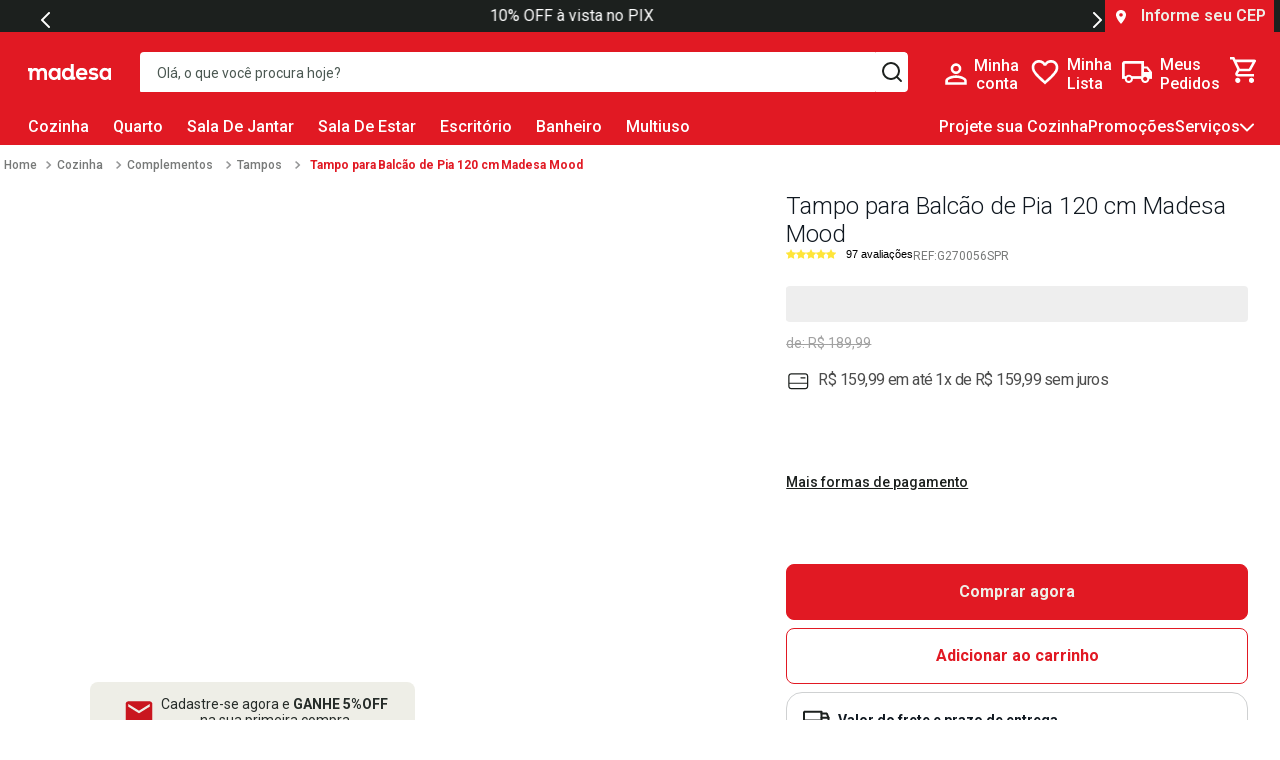

--- FILE ---
content_type: text/html; charset=utf-8
request_url: https://www.google.com/recaptcha/enterprise/anchor?ar=1&k=6LdV7CIpAAAAAPUrHXWlFArQ5hSiNQJk6Ja-vcYM&co=aHR0cHM6Ly93d3cubWFkZXNhLmNvbTo0NDM.&hl=pt-BR&v=PoyoqOPhxBO7pBk68S4YbpHZ&size=invisible&anchor-ms=20000&execute-ms=30000&cb=v40nizkvwxzr
body_size: 49011
content:
<!DOCTYPE HTML><html dir="ltr" lang="pt-BR"><head><meta http-equiv="Content-Type" content="text/html; charset=UTF-8">
<meta http-equiv="X-UA-Compatible" content="IE=edge">
<title>reCAPTCHA</title>
<style type="text/css">
/* cyrillic-ext */
@font-face {
  font-family: 'Roboto';
  font-style: normal;
  font-weight: 400;
  font-stretch: 100%;
  src: url(//fonts.gstatic.com/s/roboto/v48/KFO7CnqEu92Fr1ME7kSn66aGLdTylUAMa3GUBHMdazTgWw.woff2) format('woff2');
  unicode-range: U+0460-052F, U+1C80-1C8A, U+20B4, U+2DE0-2DFF, U+A640-A69F, U+FE2E-FE2F;
}
/* cyrillic */
@font-face {
  font-family: 'Roboto';
  font-style: normal;
  font-weight: 400;
  font-stretch: 100%;
  src: url(//fonts.gstatic.com/s/roboto/v48/KFO7CnqEu92Fr1ME7kSn66aGLdTylUAMa3iUBHMdazTgWw.woff2) format('woff2');
  unicode-range: U+0301, U+0400-045F, U+0490-0491, U+04B0-04B1, U+2116;
}
/* greek-ext */
@font-face {
  font-family: 'Roboto';
  font-style: normal;
  font-weight: 400;
  font-stretch: 100%;
  src: url(//fonts.gstatic.com/s/roboto/v48/KFO7CnqEu92Fr1ME7kSn66aGLdTylUAMa3CUBHMdazTgWw.woff2) format('woff2');
  unicode-range: U+1F00-1FFF;
}
/* greek */
@font-face {
  font-family: 'Roboto';
  font-style: normal;
  font-weight: 400;
  font-stretch: 100%;
  src: url(//fonts.gstatic.com/s/roboto/v48/KFO7CnqEu92Fr1ME7kSn66aGLdTylUAMa3-UBHMdazTgWw.woff2) format('woff2');
  unicode-range: U+0370-0377, U+037A-037F, U+0384-038A, U+038C, U+038E-03A1, U+03A3-03FF;
}
/* math */
@font-face {
  font-family: 'Roboto';
  font-style: normal;
  font-weight: 400;
  font-stretch: 100%;
  src: url(//fonts.gstatic.com/s/roboto/v48/KFO7CnqEu92Fr1ME7kSn66aGLdTylUAMawCUBHMdazTgWw.woff2) format('woff2');
  unicode-range: U+0302-0303, U+0305, U+0307-0308, U+0310, U+0312, U+0315, U+031A, U+0326-0327, U+032C, U+032F-0330, U+0332-0333, U+0338, U+033A, U+0346, U+034D, U+0391-03A1, U+03A3-03A9, U+03B1-03C9, U+03D1, U+03D5-03D6, U+03F0-03F1, U+03F4-03F5, U+2016-2017, U+2034-2038, U+203C, U+2040, U+2043, U+2047, U+2050, U+2057, U+205F, U+2070-2071, U+2074-208E, U+2090-209C, U+20D0-20DC, U+20E1, U+20E5-20EF, U+2100-2112, U+2114-2115, U+2117-2121, U+2123-214F, U+2190, U+2192, U+2194-21AE, U+21B0-21E5, U+21F1-21F2, U+21F4-2211, U+2213-2214, U+2216-22FF, U+2308-230B, U+2310, U+2319, U+231C-2321, U+2336-237A, U+237C, U+2395, U+239B-23B7, U+23D0, U+23DC-23E1, U+2474-2475, U+25AF, U+25B3, U+25B7, U+25BD, U+25C1, U+25CA, U+25CC, U+25FB, U+266D-266F, U+27C0-27FF, U+2900-2AFF, U+2B0E-2B11, U+2B30-2B4C, U+2BFE, U+3030, U+FF5B, U+FF5D, U+1D400-1D7FF, U+1EE00-1EEFF;
}
/* symbols */
@font-face {
  font-family: 'Roboto';
  font-style: normal;
  font-weight: 400;
  font-stretch: 100%;
  src: url(//fonts.gstatic.com/s/roboto/v48/KFO7CnqEu92Fr1ME7kSn66aGLdTylUAMaxKUBHMdazTgWw.woff2) format('woff2');
  unicode-range: U+0001-000C, U+000E-001F, U+007F-009F, U+20DD-20E0, U+20E2-20E4, U+2150-218F, U+2190, U+2192, U+2194-2199, U+21AF, U+21E6-21F0, U+21F3, U+2218-2219, U+2299, U+22C4-22C6, U+2300-243F, U+2440-244A, U+2460-24FF, U+25A0-27BF, U+2800-28FF, U+2921-2922, U+2981, U+29BF, U+29EB, U+2B00-2BFF, U+4DC0-4DFF, U+FFF9-FFFB, U+10140-1018E, U+10190-1019C, U+101A0, U+101D0-101FD, U+102E0-102FB, U+10E60-10E7E, U+1D2C0-1D2D3, U+1D2E0-1D37F, U+1F000-1F0FF, U+1F100-1F1AD, U+1F1E6-1F1FF, U+1F30D-1F30F, U+1F315, U+1F31C, U+1F31E, U+1F320-1F32C, U+1F336, U+1F378, U+1F37D, U+1F382, U+1F393-1F39F, U+1F3A7-1F3A8, U+1F3AC-1F3AF, U+1F3C2, U+1F3C4-1F3C6, U+1F3CA-1F3CE, U+1F3D4-1F3E0, U+1F3ED, U+1F3F1-1F3F3, U+1F3F5-1F3F7, U+1F408, U+1F415, U+1F41F, U+1F426, U+1F43F, U+1F441-1F442, U+1F444, U+1F446-1F449, U+1F44C-1F44E, U+1F453, U+1F46A, U+1F47D, U+1F4A3, U+1F4B0, U+1F4B3, U+1F4B9, U+1F4BB, U+1F4BF, U+1F4C8-1F4CB, U+1F4D6, U+1F4DA, U+1F4DF, U+1F4E3-1F4E6, U+1F4EA-1F4ED, U+1F4F7, U+1F4F9-1F4FB, U+1F4FD-1F4FE, U+1F503, U+1F507-1F50B, U+1F50D, U+1F512-1F513, U+1F53E-1F54A, U+1F54F-1F5FA, U+1F610, U+1F650-1F67F, U+1F687, U+1F68D, U+1F691, U+1F694, U+1F698, U+1F6AD, U+1F6B2, U+1F6B9-1F6BA, U+1F6BC, U+1F6C6-1F6CF, U+1F6D3-1F6D7, U+1F6E0-1F6EA, U+1F6F0-1F6F3, U+1F6F7-1F6FC, U+1F700-1F7FF, U+1F800-1F80B, U+1F810-1F847, U+1F850-1F859, U+1F860-1F887, U+1F890-1F8AD, U+1F8B0-1F8BB, U+1F8C0-1F8C1, U+1F900-1F90B, U+1F93B, U+1F946, U+1F984, U+1F996, U+1F9E9, U+1FA00-1FA6F, U+1FA70-1FA7C, U+1FA80-1FA89, U+1FA8F-1FAC6, U+1FACE-1FADC, U+1FADF-1FAE9, U+1FAF0-1FAF8, U+1FB00-1FBFF;
}
/* vietnamese */
@font-face {
  font-family: 'Roboto';
  font-style: normal;
  font-weight: 400;
  font-stretch: 100%;
  src: url(//fonts.gstatic.com/s/roboto/v48/KFO7CnqEu92Fr1ME7kSn66aGLdTylUAMa3OUBHMdazTgWw.woff2) format('woff2');
  unicode-range: U+0102-0103, U+0110-0111, U+0128-0129, U+0168-0169, U+01A0-01A1, U+01AF-01B0, U+0300-0301, U+0303-0304, U+0308-0309, U+0323, U+0329, U+1EA0-1EF9, U+20AB;
}
/* latin-ext */
@font-face {
  font-family: 'Roboto';
  font-style: normal;
  font-weight: 400;
  font-stretch: 100%;
  src: url(//fonts.gstatic.com/s/roboto/v48/KFO7CnqEu92Fr1ME7kSn66aGLdTylUAMa3KUBHMdazTgWw.woff2) format('woff2');
  unicode-range: U+0100-02BA, U+02BD-02C5, U+02C7-02CC, U+02CE-02D7, U+02DD-02FF, U+0304, U+0308, U+0329, U+1D00-1DBF, U+1E00-1E9F, U+1EF2-1EFF, U+2020, U+20A0-20AB, U+20AD-20C0, U+2113, U+2C60-2C7F, U+A720-A7FF;
}
/* latin */
@font-face {
  font-family: 'Roboto';
  font-style: normal;
  font-weight: 400;
  font-stretch: 100%;
  src: url(//fonts.gstatic.com/s/roboto/v48/KFO7CnqEu92Fr1ME7kSn66aGLdTylUAMa3yUBHMdazQ.woff2) format('woff2');
  unicode-range: U+0000-00FF, U+0131, U+0152-0153, U+02BB-02BC, U+02C6, U+02DA, U+02DC, U+0304, U+0308, U+0329, U+2000-206F, U+20AC, U+2122, U+2191, U+2193, U+2212, U+2215, U+FEFF, U+FFFD;
}
/* cyrillic-ext */
@font-face {
  font-family: 'Roboto';
  font-style: normal;
  font-weight: 500;
  font-stretch: 100%;
  src: url(//fonts.gstatic.com/s/roboto/v48/KFO7CnqEu92Fr1ME7kSn66aGLdTylUAMa3GUBHMdazTgWw.woff2) format('woff2');
  unicode-range: U+0460-052F, U+1C80-1C8A, U+20B4, U+2DE0-2DFF, U+A640-A69F, U+FE2E-FE2F;
}
/* cyrillic */
@font-face {
  font-family: 'Roboto';
  font-style: normal;
  font-weight: 500;
  font-stretch: 100%;
  src: url(//fonts.gstatic.com/s/roboto/v48/KFO7CnqEu92Fr1ME7kSn66aGLdTylUAMa3iUBHMdazTgWw.woff2) format('woff2');
  unicode-range: U+0301, U+0400-045F, U+0490-0491, U+04B0-04B1, U+2116;
}
/* greek-ext */
@font-face {
  font-family: 'Roboto';
  font-style: normal;
  font-weight: 500;
  font-stretch: 100%;
  src: url(//fonts.gstatic.com/s/roboto/v48/KFO7CnqEu92Fr1ME7kSn66aGLdTylUAMa3CUBHMdazTgWw.woff2) format('woff2');
  unicode-range: U+1F00-1FFF;
}
/* greek */
@font-face {
  font-family: 'Roboto';
  font-style: normal;
  font-weight: 500;
  font-stretch: 100%;
  src: url(//fonts.gstatic.com/s/roboto/v48/KFO7CnqEu92Fr1ME7kSn66aGLdTylUAMa3-UBHMdazTgWw.woff2) format('woff2');
  unicode-range: U+0370-0377, U+037A-037F, U+0384-038A, U+038C, U+038E-03A1, U+03A3-03FF;
}
/* math */
@font-face {
  font-family: 'Roboto';
  font-style: normal;
  font-weight: 500;
  font-stretch: 100%;
  src: url(//fonts.gstatic.com/s/roboto/v48/KFO7CnqEu92Fr1ME7kSn66aGLdTylUAMawCUBHMdazTgWw.woff2) format('woff2');
  unicode-range: U+0302-0303, U+0305, U+0307-0308, U+0310, U+0312, U+0315, U+031A, U+0326-0327, U+032C, U+032F-0330, U+0332-0333, U+0338, U+033A, U+0346, U+034D, U+0391-03A1, U+03A3-03A9, U+03B1-03C9, U+03D1, U+03D5-03D6, U+03F0-03F1, U+03F4-03F5, U+2016-2017, U+2034-2038, U+203C, U+2040, U+2043, U+2047, U+2050, U+2057, U+205F, U+2070-2071, U+2074-208E, U+2090-209C, U+20D0-20DC, U+20E1, U+20E5-20EF, U+2100-2112, U+2114-2115, U+2117-2121, U+2123-214F, U+2190, U+2192, U+2194-21AE, U+21B0-21E5, U+21F1-21F2, U+21F4-2211, U+2213-2214, U+2216-22FF, U+2308-230B, U+2310, U+2319, U+231C-2321, U+2336-237A, U+237C, U+2395, U+239B-23B7, U+23D0, U+23DC-23E1, U+2474-2475, U+25AF, U+25B3, U+25B7, U+25BD, U+25C1, U+25CA, U+25CC, U+25FB, U+266D-266F, U+27C0-27FF, U+2900-2AFF, U+2B0E-2B11, U+2B30-2B4C, U+2BFE, U+3030, U+FF5B, U+FF5D, U+1D400-1D7FF, U+1EE00-1EEFF;
}
/* symbols */
@font-face {
  font-family: 'Roboto';
  font-style: normal;
  font-weight: 500;
  font-stretch: 100%;
  src: url(//fonts.gstatic.com/s/roboto/v48/KFO7CnqEu92Fr1ME7kSn66aGLdTylUAMaxKUBHMdazTgWw.woff2) format('woff2');
  unicode-range: U+0001-000C, U+000E-001F, U+007F-009F, U+20DD-20E0, U+20E2-20E4, U+2150-218F, U+2190, U+2192, U+2194-2199, U+21AF, U+21E6-21F0, U+21F3, U+2218-2219, U+2299, U+22C4-22C6, U+2300-243F, U+2440-244A, U+2460-24FF, U+25A0-27BF, U+2800-28FF, U+2921-2922, U+2981, U+29BF, U+29EB, U+2B00-2BFF, U+4DC0-4DFF, U+FFF9-FFFB, U+10140-1018E, U+10190-1019C, U+101A0, U+101D0-101FD, U+102E0-102FB, U+10E60-10E7E, U+1D2C0-1D2D3, U+1D2E0-1D37F, U+1F000-1F0FF, U+1F100-1F1AD, U+1F1E6-1F1FF, U+1F30D-1F30F, U+1F315, U+1F31C, U+1F31E, U+1F320-1F32C, U+1F336, U+1F378, U+1F37D, U+1F382, U+1F393-1F39F, U+1F3A7-1F3A8, U+1F3AC-1F3AF, U+1F3C2, U+1F3C4-1F3C6, U+1F3CA-1F3CE, U+1F3D4-1F3E0, U+1F3ED, U+1F3F1-1F3F3, U+1F3F5-1F3F7, U+1F408, U+1F415, U+1F41F, U+1F426, U+1F43F, U+1F441-1F442, U+1F444, U+1F446-1F449, U+1F44C-1F44E, U+1F453, U+1F46A, U+1F47D, U+1F4A3, U+1F4B0, U+1F4B3, U+1F4B9, U+1F4BB, U+1F4BF, U+1F4C8-1F4CB, U+1F4D6, U+1F4DA, U+1F4DF, U+1F4E3-1F4E6, U+1F4EA-1F4ED, U+1F4F7, U+1F4F9-1F4FB, U+1F4FD-1F4FE, U+1F503, U+1F507-1F50B, U+1F50D, U+1F512-1F513, U+1F53E-1F54A, U+1F54F-1F5FA, U+1F610, U+1F650-1F67F, U+1F687, U+1F68D, U+1F691, U+1F694, U+1F698, U+1F6AD, U+1F6B2, U+1F6B9-1F6BA, U+1F6BC, U+1F6C6-1F6CF, U+1F6D3-1F6D7, U+1F6E0-1F6EA, U+1F6F0-1F6F3, U+1F6F7-1F6FC, U+1F700-1F7FF, U+1F800-1F80B, U+1F810-1F847, U+1F850-1F859, U+1F860-1F887, U+1F890-1F8AD, U+1F8B0-1F8BB, U+1F8C0-1F8C1, U+1F900-1F90B, U+1F93B, U+1F946, U+1F984, U+1F996, U+1F9E9, U+1FA00-1FA6F, U+1FA70-1FA7C, U+1FA80-1FA89, U+1FA8F-1FAC6, U+1FACE-1FADC, U+1FADF-1FAE9, U+1FAF0-1FAF8, U+1FB00-1FBFF;
}
/* vietnamese */
@font-face {
  font-family: 'Roboto';
  font-style: normal;
  font-weight: 500;
  font-stretch: 100%;
  src: url(//fonts.gstatic.com/s/roboto/v48/KFO7CnqEu92Fr1ME7kSn66aGLdTylUAMa3OUBHMdazTgWw.woff2) format('woff2');
  unicode-range: U+0102-0103, U+0110-0111, U+0128-0129, U+0168-0169, U+01A0-01A1, U+01AF-01B0, U+0300-0301, U+0303-0304, U+0308-0309, U+0323, U+0329, U+1EA0-1EF9, U+20AB;
}
/* latin-ext */
@font-face {
  font-family: 'Roboto';
  font-style: normal;
  font-weight: 500;
  font-stretch: 100%;
  src: url(//fonts.gstatic.com/s/roboto/v48/KFO7CnqEu92Fr1ME7kSn66aGLdTylUAMa3KUBHMdazTgWw.woff2) format('woff2');
  unicode-range: U+0100-02BA, U+02BD-02C5, U+02C7-02CC, U+02CE-02D7, U+02DD-02FF, U+0304, U+0308, U+0329, U+1D00-1DBF, U+1E00-1E9F, U+1EF2-1EFF, U+2020, U+20A0-20AB, U+20AD-20C0, U+2113, U+2C60-2C7F, U+A720-A7FF;
}
/* latin */
@font-face {
  font-family: 'Roboto';
  font-style: normal;
  font-weight: 500;
  font-stretch: 100%;
  src: url(//fonts.gstatic.com/s/roboto/v48/KFO7CnqEu92Fr1ME7kSn66aGLdTylUAMa3yUBHMdazQ.woff2) format('woff2');
  unicode-range: U+0000-00FF, U+0131, U+0152-0153, U+02BB-02BC, U+02C6, U+02DA, U+02DC, U+0304, U+0308, U+0329, U+2000-206F, U+20AC, U+2122, U+2191, U+2193, U+2212, U+2215, U+FEFF, U+FFFD;
}
/* cyrillic-ext */
@font-face {
  font-family: 'Roboto';
  font-style: normal;
  font-weight: 900;
  font-stretch: 100%;
  src: url(//fonts.gstatic.com/s/roboto/v48/KFO7CnqEu92Fr1ME7kSn66aGLdTylUAMa3GUBHMdazTgWw.woff2) format('woff2');
  unicode-range: U+0460-052F, U+1C80-1C8A, U+20B4, U+2DE0-2DFF, U+A640-A69F, U+FE2E-FE2F;
}
/* cyrillic */
@font-face {
  font-family: 'Roboto';
  font-style: normal;
  font-weight: 900;
  font-stretch: 100%;
  src: url(//fonts.gstatic.com/s/roboto/v48/KFO7CnqEu92Fr1ME7kSn66aGLdTylUAMa3iUBHMdazTgWw.woff2) format('woff2');
  unicode-range: U+0301, U+0400-045F, U+0490-0491, U+04B0-04B1, U+2116;
}
/* greek-ext */
@font-face {
  font-family: 'Roboto';
  font-style: normal;
  font-weight: 900;
  font-stretch: 100%;
  src: url(//fonts.gstatic.com/s/roboto/v48/KFO7CnqEu92Fr1ME7kSn66aGLdTylUAMa3CUBHMdazTgWw.woff2) format('woff2');
  unicode-range: U+1F00-1FFF;
}
/* greek */
@font-face {
  font-family: 'Roboto';
  font-style: normal;
  font-weight: 900;
  font-stretch: 100%;
  src: url(//fonts.gstatic.com/s/roboto/v48/KFO7CnqEu92Fr1ME7kSn66aGLdTylUAMa3-UBHMdazTgWw.woff2) format('woff2');
  unicode-range: U+0370-0377, U+037A-037F, U+0384-038A, U+038C, U+038E-03A1, U+03A3-03FF;
}
/* math */
@font-face {
  font-family: 'Roboto';
  font-style: normal;
  font-weight: 900;
  font-stretch: 100%;
  src: url(//fonts.gstatic.com/s/roboto/v48/KFO7CnqEu92Fr1ME7kSn66aGLdTylUAMawCUBHMdazTgWw.woff2) format('woff2');
  unicode-range: U+0302-0303, U+0305, U+0307-0308, U+0310, U+0312, U+0315, U+031A, U+0326-0327, U+032C, U+032F-0330, U+0332-0333, U+0338, U+033A, U+0346, U+034D, U+0391-03A1, U+03A3-03A9, U+03B1-03C9, U+03D1, U+03D5-03D6, U+03F0-03F1, U+03F4-03F5, U+2016-2017, U+2034-2038, U+203C, U+2040, U+2043, U+2047, U+2050, U+2057, U+205F, U+2070-2071, U+2074-208E, U+2090-209C, U+20D0-20DC, U+20E1, U+20E5-20EF, U+2100-2112, U+2114-2115, U+2117-2121, U+2123-214F, U+2190, U+2192, U+2194-21AE, U+21B0-21E5, U+21F1-21F2, U+21F4-2211, U+2213-2214, U+2216-22FF, U+2308-230B, U+2310, U+2319, U+231C-2321, U+2336-237A, U+237C, U+2395, U+239B-23B7, U+23D0, U+23DC-23E1, U+2474-2475, U+25AF, U+25B3, U+25B7, U+25BD, U+25C1, U+25CA, U+25CC, U+25FB, U+266D-266F, U+27C0-27FF, U+2900-2AFF, U+2B0E-2B11, U+2B30-2B4C, U+2BFE, U+3030, U+FF5B, U+FF5D, U+1D400-1D7FF, U+1EE00-1EEFF;
}
/* symbols */
@font-face {
  font-family: 'Roboto';
  font-style: normal;
  font-weight: 900;
  font-stretch: 100%;
  src: url(//fonts.gstatic.com/s/roboto/v48/KFO7CnqEu92Fr1ME7kSn66aGLdTylUAMaxKUBHMdazTgWw.woff2) format('woff2');
  unicode-range: U+0001-000C, U+000E-001F, U+007F-009F, U+20DD-20E0, U+20E2-20E4, U+2150-218F, U+2190, U+2192, U+2194-2199, U+21AF, U+21E6-21F0, U+21F3, U+2218-2219, U+2299, U+22C4-22C6, U+2300-243F, U+2440-244A, U+2460-24FF, U+25A0-27BF, U+2800-28FF, U+2921-2922, U+2981, U+29BF, U+29EB, U+2B00-2BFF, U+4DC0-4DFF, U+FFF9-FFFB, U+10140-1018E, U+10190-1019C, U+101A0, U+101D0-101FD, U+102E0-102FB, U+10E60-10E7E, U+1D2C0-1D2D3, U+1D2E0-1D37F, U+1F000-1F0FF, U+1F100-1F1AD, U+1F1E6-1F1FF, U+1F30D-1F30F, U+1F315, U+1F31C, U+1F31E, U+1F320-1F32C, U+1F336, U+1F378, U+1F37D, U+1F382, U+1F393-1F39F, U+1F3A7-1F3A8, U+1F3AC-1F3AF, U+1F3C2, U+1F3C4-1F3C6, U+1F3CA-1F3CE, U+1F3D4-1F3E0, U+1F3ED, U+1F3F1-1F3F3, U+1F3F5-1F3F7, U+1F408, U+1F415, U+1F41F, U+1F426, U+1F43F, U+1F441-1F442, U+1F444, U+1F446-1F449, U+1F44C-1F44E, U+1F453, U+1F46A, U+1F47D, U+1F4A3, U+1F4B0, U+1F4B3, U+1F4B9, U+1F4BB, U+1F4BF, U+1F4C8-1F4CB, U+1F4D6, U+1F4DA, U+1F4DF, U+1F4E3-1F4E6, U+1F4EA-1F4ED, U+1F4F7, U+1F4F9-1F4FB, U+1F4FD-1F4FE, U+1F503, U+1F507-1F50B, U+1F50D, U+1F512-1F513, U+1F53E-1F54A, U+1F54F-1F5FA, U+1F610, U+1F650-1F67F, U+1F687, U+1F68D, U+1F691, U+1F694, U+1F698, U+1F6AD, U+1F6B2, U+1F6B9-1F6BA, U+1F6BC, U+1F6C6-1F6CF, U+1F6D3-1F6D7, U+1F6E0-1F6EA, U+1F6F0-1F6F3, U+1F6F7-1F6FC, U+1F700-1F7FF, U+1F800-1F80B, U+1F810-1F847, U+1F850-1F859, U+1F860-1F887, U+1F890-1F8AD, U+1F8B0-1F8BB, U+1F8C0-1F8C1, U+1F900-1F90B, U+1F93B, U+1F946, U+1F984, U+1F996, U+1F9E9, U+1FA00-1FA6F, U+1FA70-1FA7C, U+1FA80-1FA89, U+1FA8F-1FAC6, U+1FACE-1FADC, U+1FADF-1FAE9, U+1FAF0-1FAF8, U+1FB00-1FBFF;
}
/* vietnamese */
@font-face {
  font-family: 'Roboto';
  font-style: normal;
  font-weight: 900;
  font-stretch: 100%;
  src: url(//fonts.gstatic.com/s/roboto/v48/KFO7CnqEu92Fr1ME7kSn66aGLdTylUAMa3OUBHMdazTgWw.woff2) format('woff2');
  unicode-range: U+0102-0103, U+0110-0111, U+0128-0129, U+0168-0169, U+01A0-01A1, U+01AF-01B0, U+0300-0301, U+0303-0304, U+0308-0309, U+0323, U+0329, U+1EA0-1EF9, U+20AB;
}
/* latin-ext */
@font-face {
  font-family: 'Roboto';
  font-style: normal;
  font-weight: 900;
  font-stretch: 100%;
  src: url(//fonts.gstatic.com/s/roboto/v48/KFO7CnqEu92Fr1ME7kSn66aGLdTylUAMa3KUBHMdazTgWw.woff2) format('woff2');
  unicode-range: U+0100-02BA, U+02BD-02C5, U+02C7-02CC, U+02CE-02D7, U+02DD-02FF, U+0304, U+0308, U+0329, U+1D00-1DBF, U+1E00-1E9F, U+1EF2-1EFF, U+2020, U+20A0-20AB, U+20AD-20C0, U+2113, U+2C60-2C7F, U+A720-A7FF;
}
/* latin */
@font-face {
  font-family: 'Roboto';
  font-style: normal;
  font-weight: 900;
  font-stretch: 100%;
  src: url(//fonts.gstatic.com/s/roboto/v48/KFO7CnqEu92Fr1ME7kSn66aGLdTylUAMa3yUBHMdazQ.woff2) format('woff2');
  unicode-range: U+0000-00FF, U+0131, U+0152-0153, U+02BB-02BC, U+02C6, U+02DA, U+02DC, U+0304, U+0308, U+0329, U+2000-206F, U+20AC, U+2122, U+2191, U+2193, U+2212, U+2215, U+FEFF, U+FFFD;
}

</style>
<link rel="stylesheet" type="text/css" href="https://www.gstatic.com/recaptcha/releases/PoyoqOPhxBO7pBk68S4YbpHZ/styles__ltr.css">
<script nonce="l1YRLT4Oo4oyDRnXJMWD1w" type="text/javascript">window['__recaptcha_api'] = 'https://www.google.com/recaptcha/enterprise/';</script>
<script type="text/javascript" src="https://www.gstatic.com/recaptcha/releases/PoyoqOPhxBO7pBk68S4YbpHZ/recaptcha__pt_br.js" nonce="l1YRLT4Oo4oyDRnXJMWD1w">
      
    </script></head>
<body><div id="rc-anchor-alert" class="rc-anchor-alert"></div>
<input type="hidden" id="recaptcha-token" value="[base64]">
<script type="text/javascript" nonce="l1YRLT4Oo4oyDRnXJMWD1w">
      recaptcha.anchor.Main.init("[\x22ainput\x22,[\x22bgdata\x22,\x22\x22,\[base64]/[base64]/MjU1Ong/[base64]/[base64]/[base64]/[base64]/[base64]/[base64]/[base64]/[base64]/[base64]/[base64]/[base64]/[base64]/[base64]/[base64]/[base64]\\u003d\x22,\[base64]\\u003d\x22,\x22w5/Dv8KRV1nCosKqw7XDqgTChXrDkSLCjTcOwr3Cq8Kaw77DvTcaOm1PwpxTdsKTwrYswonDpz7DhQ3DvV5/fjrCtsKJw4rDocOhdj7DhHLCk2vDuSDCo8KyXsKsOsOJwpZCLMKCw5Bwe8KjwrY/UMODw5JgRl5lfFzCnMOhHRTCsDnDp1TDiB3DsHNVN8KEXDANw43Dg8Kuw5FuwpJ4DsOyehnDpy7CnsKQw6hjdF3DjMOOwpU/csORwrjDuMKmYMOBwrHCgQY8wr7DlUlAGMOqwpnCvcOuIcKbCsO5w5YOdMK5w4BTdcOYwqPDhTfCn8KeJVDCvsKpUMOBG8OHw57DjMOZcizDrsOlwoDCp8OTcsKiwqXDr8O4w4l5wrA9Exs9w4VYRmMwQi/DjFXDnMO4IsKnYsOWw50/GsOpH8KAw5oGwpLCuMKmw7nDpSbDt8OoasKAfD9CTQHDscOGDsOUw63DrsKgwpZ4w5PDuQ40DEzChSYXRUQAM30Bw74DKcOlwplZJBzCgC/DlcOdwp1ewoZyNsKEJVHDozQsbsK+TQ1Gw5rClMOOd8KaflFEw7tLGG/Ch8O3chzDlxdMwqzCqMK/[base64]/CrsK1w6DDsR4qZHcTw6ljwqzDmMKHwpsVGMOjwp7Dng9GwrrCi1XDuzvDjcKrw60vwqgpbFBowqZLMMKPwpIXYWXCoCrCjHR2w4RRwpdrG0rDpxDDgMK5woBoHsOawq/CtMOBYTgNw6JKcBMPw7wKNMKyw4Rmwo5ewpg3WsK5OsKwwrBRaiBHBnfCsjJRLXfDuMK8N8KnMcOqI8KCC0kuw5wTTzXDnHzCh8Ozwq7DhsOPwrFXMm7DsMOgJm/DqxZIHGJINsKIJMKKcMKSw67CsTbDlMOzw4PDsngNCSp0w4zDr8KcFsO3eMKzw6UTwpjCgcK0asKlwrEUwrPDnBohNjpzw4/Dq0wlIsO3w7wCwpHDgsOgZDlmPsKgHCvCvErDlsOtFsKJBwnCucOfwp7DogfCvsKBaAcqw45lXRfCvXkBwrZcJcKAwoZcGcOlUx/Ch3pIwp0ew7TDi19Mwp5eF8OHSlnCnQnCrX5uJlJcwoFVwoDCmUd6wppNw5R2RSXCj8OCAsODwqvCgFAibityHz3DisOOw7jDrMKKw7RaUcOvcWFDwq7DkgFBw63DscKrNQTDpMK6woA0PlPCkTJLw7gRwrHChloBTMOpbmRrw6oMAsK/wrEIwr1QRcOQVMOMw7B3BjPDulPCvcKhN8KIHcK3LMKVw6vCpMK2wpAPw6LCqmshw4jDoSrCn2lLw4U/BcKXKwnCu8OKw4XDhcOgY8KueMK0P28Yw5JowpwZA8O3w4vDpGrDoSUHEMKQPsKVwpDCmsKFwqjChMK/wrjCnsKPSMO6Chp0J8KbFEXDosOkw5I+QR4cMEXDhsOnw6XCgxhNw5pow4QpOTnCocOjw7bCtsOPwp99HcKuwpPDqEnDlMKWHx4jwrzDg2gAOsO1w4k7w4cQb8KfTQ1CaVtkw595wo/CiBZPw6nCocKpOFfCl8KLw7PDhsOwwrjDosKrwpVkwrJew7nDhSgAwo3DuXoTw5DDvMKMwpNHw6bCoRA5woTCj1fCgsKPw5cUw48wb8ODNRtIwqTDqTjCjFDDt3nDkV7Cv8KxMFFcwrMyw7rDnS3CosOAw6M6wrpTDMOKwr/DvMOBwqHCij0qwp3CrsOaOA4zwo3CnA1+Tm5Sw7bCn1YlDmDDiH3ChFTCkMOUwp/DvV/DmVXDqMK2D3tywr3DkMK/woXDrMOhTsK7wrAcEznDoRQcwr3DgmIEfsKXY8KVdlzDpsKlPcKgc8Klwrhuw67DrnfCnMKFS8KWT8Olwr8cD8Onw7dFwqHDgcOdLHIlcsO/woltR8KTdU7DvsOhwpB7ZcKdw63DnBjCpCkfwqI2wo9AdsKhVMKCYlfDgFB/b8O4wpbDkcK/w77DsMKfw7zDgivCt0bCg8K3wqzCg8Kvw7DChyTDucOECMKNQmPDkcO4wo/DrcODw63Co8OlwrVNT8K0wq91azg1wrYNwq4CF8KCwrbDsk3Dt8KRw47CnMOqFAJAwoEVw6LCl8KLwq9uHMKyBgPDnMObwqXDt8OkwrLCiH7DlV3CmsKDw5XDhMOvwohAwo1/I8OdwrcCwooWZ8O9wrwKYMK6w5VPMMKfwq8/w6Fpw4HCihvDtA/CtXTCtsO+asKZw4tKwqrDisO6E8KcBzATOMKGXhNUaMOkIsKyV8OyN8Oawp7DqHfDgMKPw5rCn3HDrSZcKyLCgisyw5Vsw68lwq3ChALDjTHCocKRVcOMwqRIwqzDnsKqw5zDvUp/c8KtHcO+w7fCpcOVPkJNP0PDkkMkw47Dkl9+w4bDumLCnl95w40RIGbCrcOYwrECw5/[base64]/[base64]/[base64]/DsDMOw6jChsO7ZMObSMOhwqYQaFZ/wqjDvMO2wpsWd0LDqcKNwo7Cu3kyw73DisOAVVXDgsOSCS/[base64]/[base64]/[base64]/DisOHwoVGw63DhRRcDMKjw6FkwpPDsMK9w6jDk0BVwpTCrcOnw79XwpBdKsOcw53CkcKGF8OVLMKSwq7DvcK2w64Hw7vCkMKEw4pxcMKte8OdNcOBw7jCp3HChMO5BgnDvnPCsnY/woPCvsKqIMK9wqEgwog4EmkVwowxUcKZw4IxM2o1wr0NwqbDg2rCusK9Nngww7fCrTZoFMKqwo/CqMOZwqbCmEDDq8K5bG1AwrvDuXN+MMOawqNCwpfCn8Ozw7omw6N2wp/Cs2xiYhPCscOcHARgw6XCu8KWAxp5wrzClEjCjwwmGRTCrVBnJTLCiW/CiB96A2PCtsOEw7/[base64]/Do2BHGMOycUTDixLDt1o2JcOsGhHDnMOSw4TCg3YRwpbDvAdzIcOhdVsvfEPCo8KwwppmejzDvsOdwp7CtsKvw7AqwrHDhcOUwpfDi3XDgcOGw5LDhxLDncKQw6fDmMKDF0vDh8OvHMOuwqhvG8KOUsKYCcKOMBspwqMGCMKsDG/DqVDDrUXClsO2XBvCrV7Ci8O4w5DDtH/[base64]/w6LCvgNuLk9Qw4vDgsOQVsKwKkvCqEhOwrpgAHfCnsO6w5NpextNEMOLwq0dZMKpI8KGwp5uw7d+eiXCrlNFw4bChcKmMHwLwqY/wqMSEcK+w6HCslzDjsKRccK7w5nCszd4cwHDjcOUwpzCn0PDrVM5w5F3G27CpcOPwow3bMOwIsKhB1lXw77DoVoIwr1ofXbDo8OjDnUWwrd8w67CgsO0w68+wpvCqsOhaMKsw4EIaB9XFjlfZcOcOsOvwqA1wr0/[base64]/FjAkw5pnU8Oowo/[base64]/CsWIwwowvw5hQK8KlXMOQw60vwoRewr3DjGPDo0lIw6PCoiHDiWHCjTpfwrvDrcKWwqFAEQ/[base64]/wopQw7lBN0szwpTDgDvDrMKnwrzClz7Dk8K3w4fDs8OKa1gSPmxoFk0NFsOiw4zDlsKRw4FxMHAIBsKowrI7bXfDpAwZUUrDtnpxG3hzwp/CpcKjUiotw441w4A5wrLCjWvDrcO/SCfDncKywqVDwoARw6Yrw4fDiVFeYcKVOsKZwqUHw4VmDsOaUnQpLWLCpHDDgMOWwqXDh0dVw7bClCbDgsKWKhvClMOnbsKowo4SD0/DumAtXBTDucKNWMKOwqIBwrkPHRNLwozDocKnBcOew5hCwoHDt8KicMK7Czpow71/d8KrwqTDnE7Cp8OjcMKWQlDDu2VaKMOKw5kmw7XDmMOICQlBN15uwr08wpIREsKvw6cuwo7DhmNxwoDCug9nwo/CmxxaUsOowqLDlMKrwr/DsS5LWnzChMOIYGpZZ8KgEirCjG7DpMOjdnLDsy4EeUnDuSHCp8OIwr/DhsOmJVfCiyo5wo3DvCk2wovCvcOhwoI7wqHDog1+XjLDjMOZw7RpMsOFwrHCkUrCt8KBVBrCoBZ3wq/CgsOmwpYBw4hHbcKfFzxaesOWw7hTSsKXF8Kgw6DDusK0w5PDvDwVI8K1RMOjbh3ChzxEw50KwownHcOawpTCuSnCoE9fTcKXa8Kiwo80FHQxDTg2dcKhwoPCggHDnsKyw4PCpD5YPhcuby5Rw4M8w7nDhUhXwovDnhjCsW7DlsOHAcOZD8Kmwq5hQSXDgcKjB0/DmcOEwr/DvU3DnAQgwobCmgUwwqjDoxzCjMOow49/[base64]/CuUYbRHlQc3/DtzTDr2TDncOHQT4FcMKkwp/DplXDjSLDocKUwoDDo8OEwotPwoxdKU/DkUfCjzDDuQjDsyHCo8OlI8KxW8KUwoHDmncQZEbCi8Osw6FIw51TWwPCkQNiCCZ3wpx5FTMYw5IGw4zCk8OPw41DP8KQwoscUFpdeQnDqsKgasKSacK8eng0wrJLdMKbZmoewr40wpBCw5nCvsO8w4A0YgDCucKXw47Ci14DAV9PM8KzF0/DhcKvwpp3V8KOXWEZB8O6SsKfwpA/B2oWVsOMYETDsQPCpsOZw6jCv8OCUcO9wrYPwqDDusK7XgfCmsKvMMOBZTlefcKlDyvCgz8Yw7vDjTfDkVrCnDnDhTTDnhcWwq/DgBbDksO1GTASJsK5wrNpw5kTw4nDtyMbwqs8H8K9AGvCscK6bMKuZE3CpWzDlVADRGsdCsKfLcKfw4ZDw4ZzB8K4wrrDtVJcIU7DssOnwr9LBMKRRWbDs8KKwqjDjsKNw6wawqNQGGJ9BQTCsDjDpD3Ck2/CkcOyR8OTWcKlVCzDjcKQSn3CmCwwD3bDl8KvG8KqwrUOOlMGRMOlMsK0wrYaC8KCw5nDuG0uACPCkx8RwooKwrTCq3jDjSlsw4hVwoPCs3jDqMO8ecKqwqrDlSFOwozCrQx8S8O+eh8bwq5zw4IQwoN6wq0zNsONOsOUCcO7PMOobcOYw6vDkRDCjnjCqsKvwr/[base64]/DhXMSwr7CrsKNw4vDo8Oawo8AWsOtfxrDtMO/wrwtw4nDkU7Dr8OnHsKeOcOLDMORR0V7wo9TFcKacGTDmMKZIzfCtE/CmBUheMKDw7AIw4BDwphNw65+wrFAw7dyDn4Nwq5bwrNPaGjDnMKFEcKEUcK5OMKXbMO/ZmrDliIhw6piVCXCv8ODA1MKRsKsenbChsO+d8OAwpfDhMKjSiPDqMKkDDvCmcK6w7LCrMODwrQSQcOawrQQFhrCiQzCjWPCpcOXbMK+OcOLXXVfwrnDvB11woHChixUHMOsw50xClQBwqrDssOUKMKaKTkKUGnDqMKdw5Qlw6LDrm/[base64]/[base64]/DhHRWeMKNBm/DjcKHDcOiI8KowqNIAMOtw4bCtcOQwp7CshhqBjLDhTY/w4trw7snTsKLwp3Cp8KOw4Ygw4vCtQsow6jCoMKjwpvDmm4Rwop9wpV9P8Kjw6LDpSHChwDCvMOBXMOJw6/Do8K8E8O0wq3CmcO8wrI/w7xXR0LDrMKaSid1wr7DjcO2w5rDocKSwosKwp/Dj8O+w6EQw6HCk8Kyw6XCrcOLLTUBSAPDvcKQJcKWdALDoCgfFnvCkiNGw7/[base64]/w5Jcw7TCr8K1AMKmwrnDlcKEeWU8TSvDsWANFMKAwoU1c3c5V0jDjHPDqMKWw6AGYsKYw6g8WcOlw5TDp8KGWcKkwppBwqlSwrjCjmHCkHrDu8OUP8KiX8O2w5XCpn0DXCgbw5bCm8OgXcODw7MjPcOnW27Cm8K9w5/Cvh7CusO2w4bCr8OUC8OzSjlNQ8KCGD8pwrJOw7vDk0xSwoJqwrMZZg/Cr8KswrpODcKNwo7CkClMbcOXwrfDgnXCoXUhw7Mtwp4TEMKrcWQvwqPDo8OOD1Jcw7EAw5zDojNIw5fCtiAVUlTDqDggO8Oqw7/DvGU4EMO6ehMiT8OrbR4cw5fDkMKmDGbCmMOrwpfDl1MDw5XDuMKww6Q3w63DqcO+KMOREX5vwr7Cu2XDoHY6w6vCvx1gwrLDk8Kxa3IyN8OvADdtdmrDhsKkf8KYwp3Du8OmeH1iwodvLsOVTMOYLsODAMO8McO0wqbDqsOwKHrCkR0xwp/CscKKM8Oaw5tMw43Cv8ObCjF5f8OGw5vCsMO9cgsxY8KpwoFmwqbDoHXCmMK4w7N/UcKVSsOvHsK5wpDCuMOhUEdjw4g+w4wCwpjCknrCpsKfHMONw7vDljgvwr5kw4dDwplDwqbDvE3CvH/Co3kMw7nCmcO6w5rDpw/ClsKmw57CuAzDjj7CuQnCkcKYRUfCmDnDp8OvwonCgsKHP8KoWcKPUcObE8Ocw6vCncKSwqXCuUM/[base64]/[base64]/Dt8Kfw5t5w4ggwrfDgcKpw6s8HhRXZcKvw5F8w6/CpEkDwpUhCcOWwqAEwr8jFsKXcsOaw5HCo8KAQMKLw7MHw6zDnsO7OkkCNsK7CBTCjMOUwqV/w4dVwrs1wpzDhcKoUMKnw5DDoMKxwpl7Q1TDgcOHw6bCncKSXgxZw63DtcOkB3fCmsOLwr7DvcOPw6/CoMOfw4Myw7nDkcKHOcOrYMOvJwPDjQ/DlsKfXSXCo8Olw5DCscODMxAWKUYTw61nwpFjw7dkwr19MUvCsE7DkRDCkHoIZMOVCwNjwoEww4DDmB7CrsKmwohuEcOlEC7DtSHCtMKgRWrCr2nCmBsSY8KPXl0AG2HDsMOcwpwkwpM9CsOtw7/Ct0/DvMO2w74/wrnCnnDDgAceR0/Cjl0YD8O/LcOhNsKULMOqPMKBFGTDpcK/JMO1w5HDmcKZJsKvwqdnBXHCnkDDjjnCicODw7VZKhHCti7Dk2ZxwoF4w45cw6t/Q2pVwpQKNMOVw494wqRqPwHCksOCw7fCm8OEwqUASynDljUqPsK0dMOGw5QUwpfCtcObO8KAw6XDgFDDhDrChGDCgU7Dn8KsC0jDghdKJXnCnMOywqPDvcK5wrjCu8OTwp3DrS9JeiQRwoXDrjRTSXQ/BnAfZ8O7wpXCoSQMwrPDoTNiwppZFsKIH8O0w7TCqMO3QA/DgMKHDxg4wrTDmcOvfRIYw51YS8Oowp/DncOWwropw7V0w4bChcK1LMOkA0w+L8O2wpBZwrLCkcKIesOTwoHDmm3DhMKSfMKJYcK7w4lxw7fDlxQmw43DjMOqw5vDi0PChsOra8KoLn5IIRFEdztBw6VtVcKhC8OEw6nCrMOqw4PDpHzDrsKRBm7DuE/DpMKcwp52NWcawqB8woBCw4jCnMOhw4DDucK3I8OJDEhEw7IAwph4wrkVw5fDq8KAc0PCrsKcSF/Cow7CtgrDs8OXwpHCvsOhdcOxecOYwplqKMOOBMODw4UPdSXDpkrDnsOVw6vDqGBGAcKVw446TVkVHA4Jw4rDqGbDv2N3A3vDp0DDn8KTw4rDmMOowoLCsmY0wqTDiV/DisOfw57DrltMw7VZCcOVw4jCiWQbwp/DtcKMwoR9wp/CvnXDmlfDqkHCgMOPwrnDiA/DpsKtIsO7aCbDhsOkZsKrNF9KdMKeXcOMwpDDtMKEaMKOwo/Dt8KiU8O8w59mw5DDu8Kkw6pqOWXCj8Okw6VlQcOPOVDCqsOgIjnDsxUFWcKpRHTDmgE2WcO0DMOWcsKuUV1iXxcQw4vDuHQ5wqYcBMOcw43CqsOPw7saw7J6wp7CtsOyIsOOw6B3NwrDqcOsfcOAwrsIw7giw6TDlMK3wokpwpzDiMKdw4NTwpTDv8K1wp/DkcKew4heLm7DucOFCsOwwrnDgVpywoHDjFQhw5UCw58VccKfw4Qlw59yw5nCqxZQwqjCmsO+ZmPCjjUyNiMkw7xSKsKEVwg/w6Viw7rDjMOBAcKMcMOeQhrCmcKSVDXDo8KWHHd8N8O8w43DgQbDoW4fE8OLbkvCu8OgZBhSRMKEw4DDsMOVbFdrw53ChirDh8OHwrPCt8OWw6phwrbClBAIw55zwqAzw7AXT3XCnMK1woJtwrRTPxwVwqsSbcOBw6vDuAljFMOTf8KqMMKww4HDlsO0BMK/NcKMw4bCvRDDl1HCpznDrMK7wrzDtcKgMkLDqFJga8O0wp3CgG1TbQd+R3lhScOBwqcIBiUDAm5iw5Qzw5BQwox0EsKPwr02C8KXwpwmwp7Do8KkF3MTEzjCpTthw5PCtMKEEWgNwrhULMOGwo7ChVPDsjcEw5YODsOXF8KOLA7Dmj/[base64]/F0DDhMO4WXzDrVIFw4/DtSXCgsO7csOgMBlfw4/CgVTCoGVPwrHCgMOVMcOLM8ODwpTDuMOoeFRzG0PCtMOJNDXDt8KEScKFVsK0EyPCulVGwo3DnxLCpXHDlAExw6PDpsKhwpbDjWBXR8Odw6p8AAEFwqBmw6MrX8Kyw7AnwqsiKnNjwrpaecKSw7bDuMOew7QGOMOSw7/DssOwwpwbPQPCm8KrEsKTQDHDoRlbwqHDtQbCnARywrPCkMK+JsKwBz/CqcK9wowABsOPw6HDowIPwoUjbMOiYsOrw5LDm8O5csKiwr5eWsOdMMKaIEorwpvCv1XDrSPDgATChGXClitieEohXVQrwoHDrMOJwpAnV8K4QsKYw7bDh0LCj8KiwoUQMsKJVWpkw6wDw4UwNMO1LHc/w7FwSsKzScKkDAfChUFTVsOyNEPDnCpiBcKnbcOMwqoRScO2VsOAM8OMw6kVDz1Ua2bCmQ7CoGjCt19yUADDgcKIw6/Du8KGPxPCmWDCksOYwqzDrSnDk8Olw6h/ZyLCrllwLWHCqcKMb2N8w6HCscKceWdVZcKDZG7DmcKvYmvDq8KWw7E/AjteVMOuLsKIND0tKnDDslXCsAQgw6vDoMKOwqdGegzCo25YCMK1w4zCqz7Cg1zCmcKhUsO2wrZbNMKnP357w7h8DMOrNx5qwp/DlEYQTkR2w7DDvkwOwp8Zw59DcmIkQ8O9w4ZGw59IacKVwoUHDMKoX8KNOizCs8KARRARwrvCm8OkIyQuFRrDj8OBw4xlIxIzw7o6wojDvsO8bsOyw48fwo/[base64]/PTrCvEbDnEMpbwHDsMO8w53DlXogOGIMHcONwroPwrlNwqfDmEY7PxjCsRzDscKjYC3DtcKxwoQBw740wqIJwq9DWMKlSm1gfMO+wonCkmkZw4PDj8OpwrgzRcKfPcOvw6IwwqTCkiHCg8Kow4HCr8OSwpJ1w7PDgsKTTBN2w7/CmMOMw7sSSMOMZHpAwoARMUjDnsKRwpNtcsOeKQJJw5/DuXhhf3clAcOdwrzCsnZBw7wnbsK9OcO9wpjDgljClRjCm8O6ccOdTi3DpMK/wp/[base64]/CuSbDgcOad19uc8K4K8Kiwr/Dm0Njw5DChCrDmizDhsObwp8GaFjCqcKSRhJvwoQ+wqxhw4nCi8OYCy56w6XCq8KIwq1BVELDk8Kqw5vCh0oww4DDtcKeZhFVJsK4JsO3w73CjSjDiMO0w4LCscORQcKvTcKjF8KXw6XCuWPCuXR0wo/[base64]/DkTxxwpUxHMKqw67DhsO9K8KFwoTCtsK1WSbCi2bCkjPCsU/[base64]/[base64]/ClsO/wqZcXQ7CgsOFwocSdcKRVAl4AsKBOiZGw5hfNcOxKg5ee8KOwrVQbsKtVQnDrFc8wr4nwrzDiMO/w4rCiVTCs8KQG8KiwqzDiMK/JwXDmsKGwqrCrwPCvlsVw7zDmCE6woQVbTnDkMKqwr3CnxTClzDCs8OJw59aw6AQw6MZwqYOw4DChBkcNcOhdsOFw6PCuiBRw6RGwpIhJsOowrXClW7Dh8KdHcONI8KCwoPCjmHDrQZyw4zCvcOTw4Ujw7hpw5HChsOQYCbDoBJIA2zChzbCnCDCijBUCg/CscKQBjlUwq/Cr2HDisOQLcKxP3VTQMOFX8KMw4TDo3nCqcK2S8OCw5/Cr8OSwo5OD3DClsKFw4dLw4nDp8ORPMK/U8Kxw47CicOqw4omOMOLYsKVY8O9wqMbw712b25AcQTCocKiD3DDgMOzw6Ntw7DDncOtSX/DhkhywrzCmF48MhIaLMKrWMKUQGpKw4LDqXwTw4jCqwZjDMOKRwrDiMK4wqglwohVwo12w4DCu8Kbwq/Dh3TCg2hJwqx0UMOnQGnDvcOkD8OvFxDDvVosw6vDiD/[base64]/DtsKPwq5FO8KVwoPDklPCisOMwpAKw4xlecKuEcOcO8OjWMK3GMO5b0vCtlHCusO6w7jCun7CqDwdw6oiHWfDh8O/w5jDvsO4c2vDgEXDg8Kmw4PDkHBya8OswpJQwoHDviPDqsOWwooUwqwCRGfDvjB8USXDp8KhScO+OMKfwrLDr28JecOow5oyw6fCp1BnfMO5wqs/wo3DnMKfw4hdwp09IB1fw6Y0GSTCisKMwqU4w6jDoiIGwrU4TTh5RVbCrltGwrrDucKWRcKGI8OtbwXCoMKIw4jDr8K4w6xuwq1tBA/CkBLDjBVdwqvDm2YlLXHCqV5jDBYXw5HDq8Kdw4Rbw7TCr8OCJMOeEsK+A8KEFUxMwp7CgDrDhzTDmCrDs0bDo8KVfcKRVFRgCAtca8KGwpZAwpF9BsKBw7DCqlYZWj0uw5PDiEATQCLCjXA4wq/CphcvJcKDRMKfwrTDhUpGwqUzw5DCn8KkwrLDvToWwpgPw6xgwqvDmBtZw4w6BCQ1w6gyC8OPwrjDqFgww4A8PMKBwpDCh8O0wobDpk1UdVUmOwbCh8KAXTjDlTNnY8OWfcOYwq0Qw7nDkcORKnZ7A8KuQ8OMScONw4QVwr/DlsONEsKTE8OQw7lvdjpPw4Y+w6A3YjE7Q2HCrMKwNEbDlMKrw47CqDTDlcO4wq7DkhtKCSYHwpbDtcKrOzo6wqRgb38mC0LDtS0iwo7CjsOVEF0gWmMJw5PDvQDCnUHCvMKew4/[base64]/Cp8Kfw5hxdsKrw51gwprCrSXDrMO+HxfDqlw4O1fCk8O0WMOow7c/w7bCksO4w5fCv8KCJcOrwqZGw67Cmj/[base64]/DskMkw4QDWcKlw74Sw44zNk3DjcK2w5U0w6XDuSvDmSl5FALCtcO+Fxlxwpwawr4pdCLDjE7CucKXw6p/w5LDmWVgw7IGwooeGj3DnMOdwq0ZwokKwpFbw5BPw5RNwrsCZCA0woXCvVzDjcOawqvDs0klPcO2w5XDmMKzKlUMNhfCiMKcOTbDv8OxMMOjwpTCoThaWcOmw6R8AcK7w5FTacOQAcKfQDd4w7HDj8Okw7fCgF00w7l2wr/ClGfCrMKAeGh0w69Nw4VqCizDncOPfknClxdMwppAw5odVsKwZiwPw6zCjcKvK8Kpw6Viw5J7VzoccBbDg0cMLsO3ei/DmMOhP8K4TwwGccKcD8OZw4zDgTPDlcOsw6Yrw5RcfERRw43CgyosYsOowrIkw5HCosKaEmhrw4bDrhJawrDDp0QqL2/CrnrDv8OubR9Tw6/[base64]/[base64]/DpklswpMJwpfCgl/CnRbCjG5MQyrDuMOowpTCgcKuRU3CtsO2SS4XE38Ew5vDj8KOVcKvcRDChsO1FSVsdgMdw405c8OXwp7CpcKZwqc3WMOiHFgLwrHCpwheaMKbwqrChlsIazR+w5vDjMOHbMOFw4jCoyxZIMKdSHzDqFfCtmIbw6o2N8O8RsOqw4nCmT/DjHUqD8O7woBDacK7w4TDvsKcw6RFCWQBwqjCjsOGRiQnTRnCqTQdS8OkKsKMAXNvw6PDsSHDv8K6b8OFZMK/[base64]/w7bClXbDoijCmMOHwpxCw6rCnsOzL2jDkSjCk3fDjMOxw77DmBbDtzAXw6M7EcO0dMOUw53DljTDix/DpR/DtB9uBkMuwooZwoTCvjo6WsOlDcOmw411UR4gwpYjXFbDhBfDu8O7w6HDlMKSwrY6w5Faw5F3UsOvwqk1wojDg8Kbwpgjw7nCvMKFesKhdMObLMOBGBEvwpw3w7pFPcOzw4EKagXCksKBEcONbBDCq8K/wpTCkxzDrsKuwqNOwoUZwqopw53CuxsQCMKcXEFXAcK4w41UHikEwp/DmR7CiTUQw53Dm1LDllnCuFRDw5E1wrjDjlFUMELDsW7Cn8KUw7tKw5VQMMKtw6HDmGTCpMOzwoZkw5TDg8OHwrTCnzjDg8O1w5gZV8OAfTXCocOrw7F/[base64]/CocK6GsKcZXEQdsOqwo87w6xFMsO+SXoowpHCszFxD8KjBwjDtlTDrMOew5LCn3ZrWsK3J8O8ODnDj8OrCQbCrMKYV2rCh8OOTG/DmcOfIy/DsVTDqQDCgUjDtlXDgmINwrLCocK8bsKZw4ZgwoI8w4XDv8KUKVcKc3JVwo7DucKbw5cYwqjDp2zCh0AoDF/CgsODXhrDmsKyBkTDrcOFb1LDgg7DnMOgMw/[base64]/CqsKKR2hFUMK/CcOJbFfDq2ASw41OM27DkSUPCknCv8K3CMOTw6PDn1cew6oMw4Uiw6LDjBU+wqnCqcONw79mwpzDjcKaw6IUVsOZw5jDuDgCX8KzPMKhJyESw6FAcC/DucKrbcKOw5s/dMKSR1vDkVPCjcKawqrCkcO6wpNkIcKwe8KgworDqMK2w6p9w7vDhDLCqsK+wo8DSz8WbU0PwqPDr8OacsOcB8OyCBzDm3/CmMKYw4BWw4geHsKvXh1pwrrCkcOvHytCZw3DlsKNFnXDiGtAYMO7QMKQfhwowofDjsOdwofDnQkBRsOQw6zCnMOWw4NIw5Z2w4towqLDqsOCdMK/CcOjw7NMw54hAsK0MGcgw4vChRAfw7/Dtyw2wpnDsX3Dh3wTw7bCncOfwoJYOCPCp8KWwosdEcO3X8K8w6gtEcOHLmp4eFXDgcKxWsKaFMKtNAF3CMO4LsK2aWZfAg/DhMOqw6pgY8OhYm8JVkJmw7rCocODf3nDuwvDvSvDgwfDp8KtwpUWHsOKwpPCv2TCncKrbyTDpncwFhJrZsKnd8KgeB7DoyV2w7cYMwbDjsKdw67Cg8OADwE0w5nDkmlQZXTDu8KcwrzDs8Ohw6HDh8KJw4/DgMO6wp5gM27CrcKfFHgiVsOpw44Yw7jCg8OXw7jDlVfDoMKswpTCk8KawopERsKkLm3Dt8KCe8Kib8Ozw57DhhZlwqFVwocqeMKWKwLDiMKzw4jCp2DDg8OxwrrCmcK0YS0qw4LCnsKRwrXDj0dxw6BRXcKnw6UJPsOvwpZqwoBycUV3I3XDkThkRFttw6N/[base64]/CoS0aw4rDpcKjw7rDpzHCqsOww6JdwofDhX3DvsKeMVp+w5PDjgzCvsO0d8KXOsOyCRPDqAxFS8OJRMONDgHCpcKew49mWXfDsER3ccKYw6zDpsK0HMOjG8ODM8Krw5vCkE/Dvk/Co8KubcO6wqhTwrXDpDpaWF/DpzDCnl5WV1c+w5zDhV3Ch8OZISXCu8KdS8KzacKIX03CmsKiwovDl8KpPD3CjXvDhG8Jw4XCksKMw5vDh8K0wqFyHCfCvMKgw6tgN8ONw6nDhAzDocO+wpjDpGBLY8OYwqcsCcKfwq7CviBaFBXDk0Ihw6XDvMKNw4gLAT3DiQlkw5/ClUsrHkbDtjZhbsOWwodmUsOTYTkuw7fCnsOxwqDDmMOAw5HCvmnCiMOAwqXCohLDkMO4wrLCocK4w6teOzrDiMKGw7jDiMOCADQ7ADHDsMOCw5ZHQMOrccKjwqtgUcKYw7dhwrPCtMO/w77DocKSwq7CgmLCkR/CgnbDucOSVsK8f8OqesOTwpbCg8OIKmDCo0JuwpgnwpIfwqnCsMKYwqJxwrXCgHM/NEY0w6AQw4zDtw7ChU97w6TCrQV8Dl/Dnml4woLCnBjDoMOBRUlzBcORw4fCr8KYw4otPMKiw6XClSnCnSPDvXgXw4F3dX4ow4B3woQdw4MLOsOgaHvDq8O1RQPDrGfCryLDkMKhSWIRw4PCgcOodBLDncKOaMONwqZHScKDwrk/Y35mByIBwozDpMOOfMKkw43DgMOxfcOLw4pxKsO/IEjCpkfDnlTCncK2wrjDmxUWwqFUDMKAE8KYE8KFRcKXAD3DkcKPw5UxCkrCsBxMw67Dk3Yiw7UYO31+wq0lw6UWw6PCmMKJYsKzc2oKw7NnEcKlwp3CgcOia2TDqXAQw7Ylw7DDvMOFBSjDosOgIUDDkMO1wpnCjMOBwqPCqsKhcMKXdFHDgcOOF8KDwqRlGjHDrMO/wp4Ze8K5wozDlBgUXMOFesKjwpzDssKUFSfCiMKKAcOgw4nDqwjCkjfDmsOPHy4kwqvDusOzeTwzw6t0wqgBPsO4wqluHMKgwobDoRfCuxN5McKjw77CoQ9rw6HCvAdbw5dXw4AOw6Y/DmfDkxfCsXXDmcKNR8OoDsKaw6/Ct8KpwqMewr/DqMKkPcOhw4hCwp0IEhAVGUcfwp/CicOfCQfDg8ObUcKMU8OYNmLCuMO2woXDlG81bCjDjsKQA8OBwrMoBhrDsFklwrnDgzLCilXChcOLQ8OgYF3Dhx/CjxTDrcOrw4jCqcOvwq7DsSURwqrDlMKYBsOiw6FNe8KdT8Kww60zK8K/[base64]/DtMKswoTDqXkpw4fCjUtuBMKdRDDDucKcw4vDo8K5UFxGP8OULmLDrCBow7HCh8KodsKNw6zDlFjCsQrDoDLDsFrCtMO/wqHDvMKgw4RxwqvDh1TDrMK7IwdBw7YBwpfDnMOhwqPCm8OFwrNNwrHDi8KLM2TCrGfCt3N2EsO9QMODAF56Ly7Dvlw3w5UYwoDDlVYpwqEww59kKxnDqMKnw5jDqcOoXcK/[base64]/DoMOdw5/CqBvDscO7esOKC8OZWCvDisK0wp/[base64]/DqsKSdygQAMK9wojDqMOZdDHChUTCn8OHBHzCucKjCcOsw6bCsyDDisO8w5LDoC56w6pcw7DCrMOqw67CrTBpIwfDhgjCuMKzHsKWFjNvAhAqeMK6wqhvwpvCrG8/[base64]/DrjAqwqdGwpnDg23DvcKawoQwdcKSICjCp39XcXHDp8OmfsKAw499djTCjyRPcMKYw4PCgMK6wqjCiMOdw7rDs8ODEhPDocKGLMKBw7XCgiYaUsOHw6rCu8O4wr3DuGPDlMOjHg4NfsO8SMO5SQowI8K/[base64]/CkkJ1Ulhow5XCjD49Xz5AFgjCm3hiw4XDvnjCjDfDucO6wq3CnVAewpYUMcOIw6DDusK4wqHDsWkuw7Vzw7/DhcOFH0BBwqzDiMO3wp/CuyDCjsKfDwR5wr1feQEzw63Dkw1Yw4oEw4kIdMKcdVYTwoBIJ8O0w7MKIsKGwrXDl8O/wpQtw7DCj8OhRMK7w4jDkcOWJMKIbsK3w50KwrfDizxXN3bChA4nGAbDssK5wrDDmcOPwqjCksOAwpjCj3dnw6XDr8KRw77Dlh1FKMOgVB0keCXDrBzDg2/Cr8KWSsORYQFULMO7w4VNdcORI8KvwpI4AsORwrLDpsK6wrsGYS0RZCl9wrDDhFRZBMKedEPClMOrSU7DqhnCmsO0wqYyw7jDgcK4w7UCc8K3wr0EwpDCnmfCqcOCwqlETMOtWDbCgsOjWwVswodFWErDi8KJw5TDlcOUwqQsRcKlGws1w6QBwphBw7TDqFooHcO/w5DDusOOwqLCtcK5wo7DtjtPw7/ClcOPw7wlKcKFwq0iw4nDgkDDhMKZwq7CqyQBw5tMw7rCtALCkMKKwp5IQMOtwqPDnMOrWTvCqSYcwofCpj4ARcOqwrJFQG3Cl8OCBEbCksKlUMKfSsOgJMKcH2TCmcOBworCqMK0w7zDtHNhw6Zmwo5/wr0JEsK2wqk5f1TCvMOVeXrDuhw5eB0/VRPCpsKJw4bCiMOfwrvCtU/DhCV7GRPCgn55McKJw5jDtMOhw4DDt8OuKcOJWDTDscKhw5ILw6p9EsK7esOLT8KCwodIXQcVccOdB8KqwrrDh2BmNV7DgMOvAglGU8KnVMOLLiYKZMOfwp4Jw68VO2HCs0Yswp7DqjJtXDFmw6nDjMKuwrYLEw7DgcOLwrQZci5Rw4Mmw5p3KcK/dSLCt8O7wq7CuSAZMcOiwqwswo4ydsK7IcOEwrhIDHw/NsKgwprCqgTDmA4lwq91w43CqsKyw5tnAWfCnndKw6AvwpvDlMKWWWgwwrnCmUIXDg5Tw4LDh8KMc8O8wpbDoMOtwrvDkMKfwqoLwrlgLx1fRsOywrnDnQkyw4/DhsKgT8K+w4rDqMKgworCscOdwp3Dr8Kxwo7Dkg7CjVDDqMKUw4VyJ8KswroWI3PDgAgcGwDDucOBScKxScOMw5nDtDBGW8KHL23DpMOsXcO5wop6woB9wphmPsKCwo1secOcWGtKwrBVw5bDsD7DmWM2KGPCqzTCrG5Rw6lMwrzCgVdJw7jDr8KAw74oJ1/DsXLDkMOuMlvDl8OxwqwwNsOAwprDszU8w7IZwqbCsMOPw4wiw6tXBH3CjTc8w6NRwrPDicKfXj7CjXUbZXfDvsOsw4Rxw5/CoFvDgsOhw7zDnMKeO0VswqV4w5d9BsO4U8Opw4XCo8OdwrjCrcO4w45bVULDqSRocTIZwrtcfMKKw7Nwwq1Cwp3Dn8KTacOhLGrCllzDpm/[base64]/w7TCm8KEwo9NPw7DolbCiX0pYk99wo4LAMORw47CrMKgw5nCusKRw4PCuMOiaMKLw6Q8ccK6CCtFQkPCh8KWw4JmwqBbwqkVbcKzwofDlSIbwqsgQyhcwph1w6RIIsKhfsOgw67CusOew5Vxw7vCnMO4wqjDi8KESg3DsF7DoxAQLQZSQBrCvcOhI8ODZMK+I8K/N8OzSsKvMsO7w5zDtDkDcMOFYkcOw5fCsznCtsKqwpPChhXCuEg7w4NiwpTDoWlZwpXCpsK1w6rDtDrDuSnCqiDCmWciw53CpBAfL8KldDPDqsOOX8Kfwq7ChGkPecO/ZXPCuWvDoAoSw45Gw5rCgx3Cgk7CoFzCrnZffcK3GMOaHcK6BF3DjMO0w6lyw5nDj8OGwqzCvcOyw4nCp8OrwrbDjsOcw4cRdkt0TWvCjMK7PF5bwo0Ww7EqwpPCvxDDuMOgJyLCoCLChE/CvkNkcg3DiFFXUDBHwoAlw5xhcyXDh8K3w63Cq8OlTSFcw6EEMsO0w5sIw4V6eMKIw6PCqRMXw5JLwpfDnCY3w5Fsw6/DoArDlknCksONw6fChMOOEcKqwpnDg2IMwo8Swrs7wrscb8O7w7BuBxdQDgzDiGvClcOhw7LCoj7Dn8KfXAzDlsK8w4PCgMOYwoHDosKJwqFiw54Uw6oUPRAWwoIFwp4ow7/DoyfCiFV0DRMtwqLChztcw4LDgMOFwo/Doi00aMKiw7ErwrDCusOgaMKHLTbCkWfCsm7CjmIawod+wpTDjBZ4PcO3fcKtaMKVw4hVJH5oMBjDs8OZTmYzwqHCnV3DvDfCk8OUXcOPw60uwphpwosrw7rCtXrDm1tsSkU6G3HDgh7DtiLCoGRyGsKSwps1wrfCjETDkcKWwrrDj8KVY0/CksOdwrM/wrHDlcKiwqouRMKbQsOuwpHCv8O1wow5w5sFecKIwqLCgcKCXMKVw6o7F8K+wpYsRDvDrWzDiMOJbMOHUcOewq7DjwEGWcO5cMOywqY9w5FVw69sw5JjNcOiUWzCmXxqw4IUP2h/DxnDlMKdwp8zeMOPw7rDlsOZw4pEB2F4KcOuw45+w4V9AwYbTWLCr8KGFlrCsMO7w5YnOyvDgsKTwp3CuEvDsy/[base64]/[base64]/CnMOxw4HCuH4kwqdHDFrDlQ/Dg8KmbMOSwqbCgRDCvcOHw45wwpIJw4kzF3jDuHAuKMOXwpAjRlLDsMKmwqBUw4gPCMKFZcK6AilKwpFvw6Zpw4IIw5RQw6kGwq/DlsKqHcOpQsO+wqFiAMKJAsKiwpJdwr7Cm8KUw77Dn2TDlMKBXglbUsKowp/DlMO1L8OSw7bCvx8qw7wgw4ZLw4LDkWzDhsOVRcKyB8OiVcO9WMODK8OHwqTCp03DpMOOw7LClGrDqUHCpWzDhRPCvcKUw5R5S8OWbcK4f8KBwpEnw6liw4YMw6hlwoAIwrk1H15vDsKFwpAew6HCqCccNwIlw7HCh2wjw607w7g0wr/CicKXw4fCvws4wpYVLMK8J8O/TsK0P8KtSUTDkzFHagtvwqrCvcOwXMOWM1fDjsKMRsOkw4p5wpfCoVnCvMO7wr7ClRPCv8Kfwr/[base64]/OVnDsndWfR3DlQLDtxVDK8KcwqjDpVHCjFEYA8Kcw5kRUMKCAQ/CtcKFwqBDccOjOCvCjsO7wqHDscOBwo3CkynChVMDFzYqw7rCqMOdOMKTShUAcMO9wq5CwoHCq8O7woDCt8K9wqHDmMOKF13DnUkYw6lKw4bDusKrYALCugJEwq0Pw6bDkMOaw7LCoQQkwoXCrSY+wqxSUl/[base64]/CiIMwqEWCsObwqfCiMOwXjMpwpNpw4PCnRbCtcKAwpJuGRDCk8Khw4rCiRtrKcK9wq7DjGnDqcKuwoosw5J9Z03DosKUwo/[base64]/wqLDt8OodiPDqsKUw7F1EjnCtQIdwox1w4p6HsOEwqrChiJJTMOLw6duwpvCjBXDjMODD8K0QMOzH1DCogXChMONwq/[base64]/cyTCpMKOw64qH8OhwplVw7DDliDDpnJDw5/[base64]/Cok8qw70ZdDhzYsKUKMKBMsOhw5jCgcKzwq/DksKuI3oiwq5qCMOqworDp0k+LMOtRMO8UcOWwpDCk8Omw53CoHw4Z8KsNsO1bFxRwq/Ci8OkA8KeSsKJVXUWw6bCnj4JBVUBwojCqU/DlsKiwpPChnvChsOQ\x22],null,[\x22conf\x22,null,\x226LdV7CIpAAAAAPUrHXWlFArQ5hSiNQJk6Ja-vcYM\x22,0,null,null,null,1,[21,125,63,73,95,87,41,43,42,83,102,105,109,121],[1017145,739],0,null,null,null,null,0,null,0,null,700,1,null,0,\[base64]/76lBhnEnQkZnOKMAhnM8xEZ\x22,0,0,null,null,1,null,0,0,null,null,null,0],\x22https://www.madesa.com:443\x22,null,[3,1,1],null,null,null,1,3600,[\x22https://www.google.com/intl/pt-BR/policies/privacy/\x22,\x22https://www.google.com/intl/pt-BR/policies/terms/\x22],\x22tO4oznoZIRDr1SoscGwSUTBuL7vSBNPfXSiZkqsHLbA\\u003d\x22,1,0,null,1,1769073396984,0,0,[130,55],null,[19,234,156,183],\x22RC-07nIAF5YzS21yw\x22,null,null,null,null,null,\x220dAFcWeA4gQ0XSn2zUAVucrW7ztY_XigCHpzuZftiO2WuOZhE1D1k84ttjfvqaHhE98pAyDbNBBTn2VAdJDGaoyBu18y6r6LENpg\x22,1769156196947]");
    </script></body></html>

--- FILE ---
content_type: application/javascript; charset=utf-8
request_url: https://madesacms.vtexassets.com/_v/public/assets/v1/published/bundle/public/react/asset-bb3c4b6ec546cfebe5eb685ae2073879bc17ecac.min.js?v=1&files=vtex.login@2.69.1,Wrapper&files=vtex.order-items@0.14.0,common,0,OrderItems&files=vtex.product-price@1.33.0,common,ListPrice,0,Installments,SpotPrice,SellingPrice,InstallmentsList,InstallmentsListItem&files=madesacms.minicart@2.65.4,common,Minicart&files=madesacms.common-components@0.0.93,common,ScrollPopupBusinessHours,1,2,3,ScrollPopup,FixedPromoPopup&async=2&workspace=master
body_size: 63524
content:
enqueueScripts([function(){
    (window.webpackJsonpvtex_login_2_69_1=window.webpackJsonpvtex_login_2_69_1||[]).push([["Wrapper"],{0:function(n,t){n.exports=React},161:function(n,t,e){"use strict";e.r(t),function(n){var t=e(15);e.p=Object(t.getPublicPath)("vtex.login@2.69.1");var r=Object(t.register)((function(){return e(164)}),n,"vtex.login@2.69.1","vtex.login@2.x","Wrapper");r.renderHotReload,r.setupHMR}.call(this,e(34)(n))},164:function(n,t,e){"use strict";e.r(t),e.d(t,"default",(function(){return i}));var r=e(0),o=e.n(r),i=function(n){var t=n.children;return o.a.createElement(o.a.Fragment,null,t)}}},[[161,"common"]]]);
  },function(){
    !function(e){function t(t){for(var n,u,a=t[0],c=t[1],l=t[2],f=0,s=[];f<a.length;f++)u=a[f],Object.prototype.hasOwnProperty.call(o,u)&&o[u]&&s.push(o[u][0]),o[u]=0;for(n in c)Object.prototype.hasOwnProperty.call(c,n)&&(e[n]=c[n]);for(d&&d(t);s.length;)s.shift()();return i.push.apply(i,l||[]),r()}function r(){for(var e,t=0;t<i.length;t++){for(var r=i[t],n=!0,a=1;a<r.length;a++){var c=r[a];0!==o[c]&&(n=!1)}n&&(i.splice(t--,1),e=u(u.s=r[0]))}return e}var n={},o={common:0},i=[];function u(t){if(n[t])return n[t].exports;var r=n[t]={i:t,l:!1,exports:{}};return e[t].call(r.exports,r,r.exports,u),r.l=!0,r.exports}u.m=e,u.c=n,u.d=function(e,t,r){u.o(e,t)||Object.defineProperty(e,t,{enumerable:!0,get:r})},u.r=function(e){"undefined"!=typeof Symbol&&Symbol.toStringTag&&Object.defineProperty(e,Symbol.toStringTag,{value:"Module"}),Object.defineProperty(e,"__esModule",{value:!0})},u.t=function(e,t){if(1&t&&(e=u(e)),8&t)return e;if(4&t&&"object"==typeof e&&e&&e.__esModule)return e;var r=Object.create(null);if(u.r(r),Object.defineProperty(r,"default",{enumerable:!0,value:e}),2&t&&"string"!=typeof e)for(var n in e)u.d(r,n,function(t){return e[t]}.bind(null,n));return r},u.n=function(e){var t=e&&e.__esModule?function(){return e.default}:function(){return e};return u.d(t,"a",t),t},u.o=function(e,t){return Object.prototype.hasOwnProperty.call(e,t)},u.p="";var a=window.webpackJsonpvtex_order_items_0_14_0=window.webpackJsonpvtex_order_items_0_14_0||[],c=a.push.bind(a);a.push=t,a=a.slice();for(var l=0;l<a.length;l++)t(a[l]);var d=c;r()}([,,function(e,t,r){"use strict";Object.defineProperty(t,"__esModule",{value:!0}),t.getPublicPath=t.register=void 0;var n="__RENDER_8_RUNTIME__",o="__RENDER_8_COMPONENTS__",i=!("undefined"==typeof window||!window.document);i&&!window.global&&(window.global=window),window[o]=window[o]||{},t.register=function(e,t,r,i,u){var a="".concat(r,"/").concat(u),c="".concat(i,"/").concat(u),l=function(){return function(e,t){try{var r=e();return r.__esModule?r.default:r.default||r}catch(e){throw new Error("An error happened while requiring the app ".concat(t,", please check your app's code.\\n").concat(e.stack))}}(e,a)};if(window[n]&&window[n].registerComponent){var d=!!window.__RENDER_LAZY__;window[n].registerComponent(t,d?l:l(),r,u,d)}else{var f=l();window[n]&&window[n].withHMR?window[o][a]=window[o][c]=window[n].withHMR(t,f):window[o][a]=window[o][c]=f}return{}},t.getPublicPath=function(e){var t=window.__hostname__,r="/_v/public/assets/v1/published/";return i&&window.__RUNTIME__&&(t=__RUNTIME__.assetServerPublishedHost||window.location.hostname,r=__RUNTIME__.assetServerPublishedPath||"/_v/public/assets/v1/published/"),"https://"+t+r+"".concat(e,"/public/react/")}},,function(e,t,r){"use strict";function n(e,t){(null==t||t>e.length)&&(t=e.length);for(var r=0,n=new Array(t);r<t;r++)n[r]=e[r];return n}function o(e,t){return function(e){if(Array.isArray(e))return e}(e)||function(e,t){if("undefined"!=typeof Symbol&&Symbol.iterator in Object(e)){var r=[],n=!0,o=!1,i=void 0;try{for(var u,a=e[Symbol.iterator]();!(n=(u=a.next()).done)&&(r.push(u.value),!t||r.length!==t);n=!0);}catch(e){o=!0,i=e}finally{try{n||null==a.return||a.return()}finally{if(o)throw i}}return r}}(e,t)||function(e,t){if(e){if("string"==typeof e)return n(e,t);var r=Object.prototype.toString.call(e).slice(8,-1);return"Object"===r&&e.constructor&&(r=e.constructor.name),"Map"===r||"Set"===r?Array.from(e):"Arguments"===r||/^(?:Ui|I)nt(?:8|16|32)(?:Clamped)?Array$/.test(r)?n(e,t):void 0}}(e,t)||function(){throw new TypeError("Invalid attempt to destructure non-iterable instance.\nIn order to be iterable, non-array objects must have a [Symbol.iterator]() method.")}()}r.d(t,"a",(function(){return o}))},,function(e,t){e.exports=function(e){if(!e.webpackPolyfill){var t=Object.create(e);t.children||(t.children=[]),Object.defineProperty(t,"loaded",{enumerable:!0,get:function(){return t.l}}),Object.defineProperty(t,"id",{enumerable:!0,get:function(){return t.i}}),Object.defineProperty(t,"exports",{enumerable:!0}),t.webpackPolyfill=1}return t}}]);
  },function(){
    (window.webpackJsonpvtex_order_items_0_14_0=window.webpackJsonpvtex_order_items_0_14_0||[]).push([[0],[,function(e,t,n){"use strict";n.d(t,"a",(function(){return T})),n.d(t,"b",(function(){return O})),n.d(t,"c",(function(){return F})),n.d(t,"d",(function(){return x})),n.d(t,"e",(function(){return M})),n.d(t,"f",(function(){return I}));var i,r=n(0),a=n.n(r),u=new Uint8Array(16);function s(){if(!i&&!(i="undefined"!=typeof crypto&&crypto.getRandomValues&&crypto.getRandomValues.bind(crypto)||"undefined"!=typeof msCrypto&&"function"==typeof msCrypto.getRandomValues&&msCrypto.getRandomValues.bind(msCrypto)))throw new Error("crypto.getRandomValues() not supported. See https://github.com/uuidjs/uuid#getrandomvalues-not-supported");return i(u)}var o=/^(?:[0-9a-f]{8}-[0-9a-f]{4}-[1-5][0-9a-f]{3}-[89ab][0-9a-f]{3}-[0-9a-f]{12}|00000000-0000-0000-0000-000000000000)$/i;for(var l=function(e){return"string"==typeof e&&o.test(e)},d=[],c=0;c<256;++c)d.push((c+256).toString(16).substr(1));var m=function(e){var t=arguments.length>1&&void 0!==arguments[1]?arguments[1]:0,n=(d[e[t+0]]+d[e[t+1]]+d[e[t+2]]+d[e[t+3]]+"-"+d[e[t+4]]+d[e[t+5]]+"-"+d[e[t+6]]+d[e[t+7]]+"-"+d[e[t+8]]+d[e[t+9]]+"-"+d[e[t+10]]+d[e[t+11]]+d[e[t+12]]+d[e[t+13]]+d[e[t+14]]+d[e[t+15]]).toLowerCase();if(!l(n))throw TypeError("Stringified UUID is invalid");return n};var f=function(e,t,n){var i=(e=e||{}).random||(e.rng||s)();if(i[6]=15&i[6]|64,i[8]=63&i[8]|128,t){n=n||0;for(var r=0;r<16;++r)t[n+r]=i[r];return t}return m(i)},v=n(12);const h=async()=>{},p=Object(r.createContext)({addItem:h,addItems:h,updateQuantity:h,removeItem:h,setManualPrice:h}),I=()=>Object(r.useContext)(p),g={queue:[]},y=e=>{var t;let n=null;try{n=JSON.parse(null!==(t=localStorage.getItem("orderQueue"))&&void 0!==t?t:"null")}catch{}if(!n)try{localStorage.setItem("orderQueue",JSON.stringify(g))}catch(t){null==e||e({type:"Error",level:"Critical",event:t,workflowType:"OrderItems",workflowInstance:"get-local-order-queue"})}return null!=n?n:g},w=(e,t)=>{try{localStorage.setItem("orderQueue",JSON.stringify(e))}catch(e){null==t||t({type:"Error",level:"Critical",event:e,workflowType:"OrderItems",workflowInstance:"save-local-order-queue"})}},b=(e,t)=>{const n=y(),i=n.queue.push(e);return w(n,t),i},k=(e=0,t)=>{const n=y(t),i=n.queue[e];if(i)return n.queue.splice(e,1),w(n,t),i},T="available",q=(e,t,n)=>{var i,r,a;const u=(null===(i=e.id)||void 0===i?void 0:i.toString())===t.id,s=e.seller===t.seller;if(t.isGift)return!1;if(null==e.options||!(null===(r=e.options)||void 0===r?void 0:r.length))return!(null===(a=t.attachments)||void 0===a?void 0:a.length)&&(u&&s);const o=e.options.every(e=>n.find(t=>t.id===e.id));return u&&s&&o},O=e=>{var t;return{id:+(null!==(t=e.id)&&void 0!==t?t:0),index:e.index,quantity:e.quantity,seller:e.seller,options:e.options}},M=(e,t)=>{var n,i,r,a;return{id:t.id,productId:t.productId,name:t.name,skuName:t.skuName,skuSpecifications:t.skuSpecifications,imageUrls:{at1x:t.imageUrl,at2x:t.imageUrl,at3x:t.imageUrl},price:t.price,listPrice:t.listPrice,sellingPrice:t.sellingPrice,measurementUnit:t.measurementUnit,quantity:null!==(n=t.quantity)&&void 0!==n?n:1,unitMultiplier:null!==(i=t.unitMultiplier)&&void 0!==i?i:1,uniqueId:null!==(r=e.uniqueId)&&void 0!==r?r:f(),detailUrl:t.detailUrl,availability:null!==(a=t.availability)&&void 0!==a?a:T,additionalInfo:t.additionalInfo,options:t.options,seller:t.seller,attachmentOfferings:[],attachments:[],bundleItems:[],offerings:[],priceTags:[],isGift:!1}},x=e=>void 0!==e;function C({useMutateAddItems:e,useOrderForm:t,useLogger:n}){return i=>{var a;const{setOrderForm:u}=t(),s=e(),{log:o}=null!==(a=null==n?void 0:n())&&void 0!==a?a:{};return Object(r.useCallback)(({mutationInputItems:e,mutationInputMarketingData:t,orderFormItems:n,salesChannel:r,allowedOutdatedData:a})=>({execute:async()=>{var l;const{data:d,errors:c}=await s({items:e,marketingData:t,salesChannel:r,allowedOutdatedData:a});if(!d||(null!==(l=null==c?void 0:c.length)&&void 0!==l?l:0)>0)throw null==c?void 0:c[0];return n.forEach(e=>{const t=null==d?void 0:d.items.find(t=>t.id===e.id);if(!t)return;const n=e.uniqueId;(({fakeUniqueId:e,uniqueId:t},n)=>{const i=y(n);i.queue=i.queue.map(n=>{if("update_mutation"!==n.type)return n;const i=n.variables.orderItems.findIndex(t=>"uniqueId"in t&&t.uniqueId===e);return i>-1&&(n.variables.orderItems[i]={...n.variables.orderItems[i],uniqueId:t}),n}),w(i,n)})({fakeUniqueId:n,uniqueId:t.uniqueId},o),i.current[n]=t.uniqueId}),u(n=>({...n,items:n.items.map(t=>{if(-1===e.findIndex(e=>q(e,t,n.items)))return t;const i=d.items.find(e=>e.id===t.id);return i?{...t,uniqueId:i.uniqueId}:null}).filter(e=>null!=e),marketingData:null!=t?t:n.marketingData})),d},rollback:()=>{u(t=>{const n=e.map(({id:e})=>e.toString());return{...t,items:t.items.filter(e=>!n.includes(e.id))}})}}),[i,o,s,u])}}const _=({totalizers:e,currentValue:t=0,newItem:n,oldItem:i})=>{var r,a,u,s,o;if((null==i?void 0:i.availability)!==T)return{totalizers:e,value:t};const l=(null!==(r=i.price)&&void 0!==r?r:0)*(null!==(a=i.unitMultiplier)&&void 0!==a?a:1),d=null!==(u=i.quantity)&&void 0!==u?u:0,c=null!==(s=i.sellingPrice)&&void 0!==s?s:0,m=l*d,f=n.price*(null!==(o=n.unitMultiplier)&&void 0!==o?o:1),v=f*n.quantity-m,h=(c-l)*d,p=(n.sellingPrice-f)*n.quantity-h,I=t+v+p;if(!e.length)return{totalizers:[{id:"Items",name:"Items Total",value:v},{id:"Discounts",name:"Discounts Total",value:p}],value:I};return{totalizers:e.map(e=>{switch(e.id){case"Items":return{...e,value:e.value+v};case"Discounts":return{...e,value:e.value+p};default:return e}}),value:I}},D=async()=>{};function E({useMutateAddItems:e,useMutateUpdateQuantity:t,useMutateSetManualPrice:n,useOrderForm:i,useLogger:u,useOrderQueue:s,useQueueStatus:o}){const l=C({useMutateAddItems:e,useOrderForm:i}),d=function({useMutateSetManualPrice:e}){return()=>{const t=e();return Object(r.useCallback)((e,n)=>{if(t)return{execute:async()=>{var i;const{data:r,errors:a}=await t({itemIndex:n,price:e});if(!r||(null!==(i=null==a?void 0:a.length)&&void 0!==i?i:0)>0)throw null==a?void 0:a[0];return r}}},[t])}}({useMutateSetManualPrice:n}),c=function({useMutateUpdateQuantity:e,useOrderForm:t}){return n=>{const{setOrderForm:i}=t(),a=e();return Object(r.useCallback)(({items:e,orderFormItems:t,id:r,allowedOutdatedData:u,splitItem:s})=>({id:r,execute:async()=>{var t;const i={orderItems:e.map(e=>{if("uniqueId"in e){return{uniqueId:n.current[e.uniqueId]||e.uniqueId,quantity:e.quantity}}return e}),allowedOutdatedData:u,splitItem:s},{data:r,errors:o}=await a(i);if(!r||(null!==(t=null==o?void 0:o.length)&&void 0!==t?t:0)>0)throw null==o?void 0:o[0];return r},rollback:()=>{const n=e.filter(({quantity:e})=>0===e),r=e.filter(({quantity:e})=>0!==e),a=n.map(e=>t.find((t,n)=>"uniqueId"in e?t.uniqueId===e.uniqueId:e.index===n)).filter(x);i(e=>({...e,items:e.items.map(e=>{const n=r.findIndex((t,n)=>"uniqueId"in t?e.uniqueId===t.uniqueId:n===t.index);if(-1!==n){const i=r[n],a=t.find((e,t)=>"uniqueId"in i?e.uniqueId===i.uniqueId:t===i.index);return{...e,quantity:a.quantity}}return e}).concat(a)}))}}),[n,a,i])}}({useMutateUpdateQuantity:t,useOrderForm:i});return{OrderItemsProvider:({children:e})=>{const{orderForm:t,setOrderForm:n}=i(),{log:m}=u(),h=function({useOrderQueue:e}){const t=Object(r.useRef)({}),{listen:n}=e();return Object(r.useEffect)(()=>n("Fulfilled",()=>{t.current={}}),[n]),t}({useOrderQueue:s}),I=(({useOrderForm:e,useLogger:t,useOrderQueue:n,useQueueStatus:i})=>{const{log:a}=t(),{enqueue:u}=n(),s=i(),{setOrderForm:o}=e();return Object(r.useCallback)(e=>u(e.execute,e.id).then(e=>{k(0,a),"Fulfilled"===s.current?o(e):o(t=>{var n;return{...t,messages:{...e.messages,generalMessages:null===(n=e.messages)||void 0===n?void 0:n.generalMessages}}})},e=>{if(!e||e.code!==v.a)throw k(0,a),a({type:"Error",level:"Critical",event:e,workflowType:"OrderItems",workflowInstance:"enqueue-task-error"}),e;k(e.index,a)}),[u,s,o,a])})({useOrderForm:i,useLogger:u,useOrderQueue:s,useQueueStatus:o}),g=l(h),w=c(h),T=d(),x=Object(r.useRef)(t.items);Object(r.useEffect)(()=>{x.current=t.items},[t.items]);const C=Object(r.useCallback)(async(e,t)=>{var i,r,a;let u,s="";const o=x.current;if(e.id?u=o.findIndex(t=>q(e,t,o)):e.uniqueId?(s=e.uniqueId,u=o.findIndex(t=>t.uniqueId===e.uniqueId)):u=null!==(i=null==e?void 0:e.index)&&void 0!==i?i:-1,u<0||u>=o.length)throw new Error(`Item ${null!==(r=e.id)&&void 0!==r?r:e.uniqueId} not found`);s||(s=o[u].uniqueId);const l=null!==(a=e.quantity)&&void 0!==a?a:1;let d;n(e=>{const t=e.items.slice(),n=t[u],i={...n,quantity:l};return l>0?t[u]=i:t.splice(u,1),{...e,..._({totalizers:e.totalizers,currentValue:e.value,newItem:i,oldItem:n}),items:t}});let c=f();if(l>0){const n=y(m).queue;let i=-1;const r=c;for(let e=1;e<n.length;e++){const t=n[e];"update_mutation"===t.type&&t.variables.orderItems.every(e=>e.quantity>0)?(i=e,c=t.id):(i=-1,c=r)}const a=-1===i?void 0:n[i],o="update_mutation"===(null==a?void 0:a.type)?a.variables.orderItems:[],f=o.findIndex(e=>"uniqueId"in e?e.uniqueId===s:e.index===u);let v={uniqueId:s,quantity:l};"index"in e&&(v={index:u,quantity:l}),d={allowedOutdatedData:null==t?void 0:t.allowedOutdatedData,splitItem:null==t?void 0:t.splitItem,orderItems:f>-1?o.map((e,t)=>t===f?v:e):o.concat([v])}}else d={allowedOutdatedData:null==t?void 0:t.allowedOutdatedData,splitItem:null==t?void 0:t.splitItem,orderItems:[{uniqueId:s,quantity:l}]};return b({id:c,type:"update_mutation",variables:d,orderFormItems:o},m),I(w({items:d.orderItems,orderFormItems:o,id:c,allowedOutdatedData:null==t?void 0:t.allowedOutdatedData,splitItem:null==t?void 0:t.splitItem}))},[I,m,n,w]),E=Object(r.useCallback)(async(e,t)=>{const{salesChannel:i,marketingData:r,allowedOutdatedData:a,splitItem:u}=null!=t?t:{},{newItems:s,updatedItems:o}=e.reduce((t,n)=>{var i;const{newItems:r,updatedItems:a}=t,u=n.options&&n.options.length>0?void 0:x.current.find(t=>q(n,t,e));return null==u?r.push(n):a.push({...n,quantity:(null!==(i=n.quantity)&&void 0!==i?i:1)+u.quantity}),t},{newItems:[],updatedItems:[]}),l=[];if(o.length&&o.forEach(e=>{const t=C(e,{allowedOutdatedData:a,splitItem:u});l.push(t)}),0===s.length)return Promise.all(l).then(D);const d=s.map(O),c=s.map((e,t)=>M(d[t],e));n(e=>{var t;return{...e,items:[...x.current,...c],totalizers:c.reduce((e,t)=>_({totalizers:e,newItem:t}).totalizers,null!==(t=e.totalizers)&&void 0!==t?t:[]),marketingData:null!=r?r:e.marketingData,value:e.value+c.reduce((e,t)=>e+t.sellingPrice*t.quantity,0)}}),b({type:"add_mutation",variables:{items:d,marketingData:r,salesChannel:i,allowedOutdatedData:a},orderFormItems:c},m);const f=I(g({mutationInputItems:d,mutationInputMarketingData:r,orderFormItems:c,salesChannel:i,allowedOutdatedData:null==t?void 0:t.allowedOutdatedData}));return Promise.all([...l,f]).then(D)},[g,I,m,n,C]),F=Object(r.useCallback)((e,t,n)=>E(e,{marketingData:t,salesChannel:n}),[E]),S=Object(r.useCallback)((e,t)=>{const n=T(e,t);n&&I(n)},[I,T]),j=Object(r.useCallback)((e,t)=>C({...e,quantity:0},t),[C]),P=Object(r.useMemo)(()=>({addItem:F,addItems:E,updateQuantity:C,removeItem:j,setManualPrice:S}),[F,E,C,j,S]);return Object(r.useEffect)(()=>{y(m).queue.forEach(e=>{"add_mutation"===e.type?I(g({mutationInputItems:e.variables.items,mutationInputMarketingData:e.variables.marketingData,orderFormItems:e.orderFormItems,salesChannel:e.variables.salesChannel,allowedOutdatedData:e.variables.allowedOutdatedData})):"update_mutation"===e.type&&I(w({items:e.variables.orderItems,orderFormItems:e.orderFormItems,allowedOutdatedData:e.variables.allowedOutdatedData,splitItem:e.variables.splitItem,id:e.id}))})},[g,I,m,w]),a.a.createElement(p.Provider,{value:P},e)}}}function F({useMutateAddItems:e,useMutateUpdateQuantity:t,useMutateSetManualPrice:n,useOrderForm:i,useLogger:r,useOrderQueue:a,useQueueStatus:u}){return E({useMutateAddItems:e,useMutateUpdateQuantity:t,useMutateSetManualPrice:n,useOrderForm:i,useLogger:r,useOrderQueue:a,useQueueStatus:u})}},,,,,,,,,,,function(e,t,n){"use strict";(function(e){n.d(t,"a",(function(){return d}));var i=n(0);const r={cancel:Object.create(null),timeout:Object.create(null)},a="drained",u="error",s="timeout";function o(){}class l{constructor(e){var t,n;this.queue=[],this._isClosed=!1,this.waiters=[],e||(e={}),this.defaultTimeout=e.timeout,this.name=null!==(t=e.name)&&void 0!==t?t:"SequentialTaskQueue",this.scheduler=null!==(n=e.scheduler)&&void 0!==n?n:l.defaultScheduler}get isClosed(){return this._isClosed}push(e,t){if(this._isClosed)throw new Error(this.name+" has been previously closed");const n={callback:e,args:(null==t?void 0:t.args)?Array.isArray(t.args)?t.args.slice():[t.args]:[],timeout:void 0!==(null==t?void 0:t.timeout)?t.timeout:this.defaultTimeout,cancellationToken:{cancel:e=>this.cancelTask(n,e)},resolve:void 0,reject:void 0};n.args.push(n.cancellationToken),this.queue.push(n),this.scheduler.schedule(()=>this.next());const i=new Promise((e,t)=>{n.resolve=e,n.reject=t});return i.cancel=e=>n.cancellationToken.cancel(e),i}cancel(){this.currentTask&&this.cancelTask(this.currentTask,r.cancel);const e=this.queue.splice(0);return e.length&&(e.forEach(e=>this.cancelTask(e,r.cancel)),this.emit(a)),this.wait()}indexOf(e){var t;if((null===(t=this.currentTask)||void 0===t?void 0:t.callback)===e)return 0;const n=this.queue.filter(e=>{var t;return!(null===(t=e.cancellationToken)||void 0===t?void 0:t.cancelled)}).findIndex(t=>t.callback===e);return n<0?n:n+(void 0!==this.currentTask?1:0)}close(e){return!this._isClosed&&(this._isClosed=!0,e)?this.cancel():this.wait()}async wait(){return this.currentTask||0!==this.queue.length?new Promise(e=>{this.waiters.push(e)}):Promise.resolve()}on(e,t){var n;this.events=null!==(n=this.events)&&void 0!==n?n:{},(this.events[e]||(this.events[e]=[])).push(t)}once(e,t){const n=(...i)=>{this.removeListener(e,n),t.apply(this,i)};this.on(e,n)}removeListener(e,t){if(this.events){const n=this.events[e];if(n){let e=0;for(;e<n.length;)n[e]===t?n.splice(e,1):e++}}}off(e,t){return this.removeListener(e,t)}emit(e,...t){var n;if(null===(n=this.events)||void 0===n?void 0:n[e])try{this.events[e].forEach(e=>e.apply(this,t))}catch(t){console.error(`${this.name}: Exception in '${e}' event handler`,t)}}next(){if(!this.currentTask){let t=this.queue.shift();for(;null==t?void 0:t.cancellationToken.cancelled;)t=this.queue.shift();if(t)try{this.currentTask=t,t.timeout&&(t.timeoutHandle=setTimeout(()=>{this.emit(s),this.cancelTask(t,r.timeout)},t.timeout));const n=t.callback.apply(void 0,t.args);n&&((e=n)&&"function"==typeof e.then)?n.then(e=>{t.result=e,this.doneTask(t)},e=>{this.doneTask(t,e)}):(t.result=n,this.doneTask(t))}catch(e){this.doneTask(t,e)}else this.callWaiters()}var e}cancelTask(e,t){e.cancellationToken.cancelled=!0,e.cancellationToken.reason=t,this.doneTask(e)}doneTask(e,t){e.timeoutHandle&&clearTimeout(e.timeoutHandle),e.cancellationToken.cancel=o,t?(this.emit(u,t),e.reject.call(void 0,t)):e.cancellationToken.cancelled?e.reject.call(void 0,e.cancellationToken.reason):e.resolve.call(void 0,e.result),this.currentTask===e&&(this.currentTask=void 0,this.queue.length?this.scheduler.schedule(()=>this.next()):(this.emit(a),this.callWaiters()))}callWaiters(){this.waiters.splice(0).forEach(e=>e())}}l.defaultScheduler={schedule:e=>setTimeout(()=>e(),0)},l.defaultScheduler={schedule:"function"==typeof e?t=>e(()=>t()):e=>setTimeout(()=>e(),0)};const d="TASK_CANCELLED",c={id:"default-order-form",items:[],value:-1,totalizers:[],marketingData:{},canEditData:!1,loggedIn:!1,paymentData:{isValid:!1,installmentOptions:[],paymentSystems:[],payments:[],availableAccounts:[]},messages:{couponMessages:[],generalMessages:[]},shipping:{isValid:!1,deliveryOptions:[],pickupOptions:[]}};Object(i.createContext)(void 0);var m,f,v,h,p;p=!("undefined"==typeof window||!window.document||!window.document.createElement)&&(null===(h=null===(v=null===(f=null===(m=window)||void 0===m?void 0:m.__RUNTIME__)||void 0===f?void 0:f.settings)||void 0===v?void 0:v["vtex.store"])||void 0===h?void 0:h.enableOrderFormOptimization),Object(i.createContext)({orderForm:c,setOrderForm:()=>{},error:void 0,loading:!1})}).call(this,n(15).setImmediate)},,,function(e,t,n){var i="undefined"!=typeof global&&global||"undefined"!=typeof self&&self||window,r=Function.prototype.apply;function a(e,t){this._id=e,this._clearFn=t}t.setTimeout=function(){return new a(r.call(setTimeout,i,arguments),clearTimeout)},t.setInterval=function(){return new a(r.call(setInterval,i,arguments),clearInterval)},t.clearTimeout=t.clearInterval=function(e){e&&e.close()},a.prototype.unref=a.prototype.ref=function(){},a.prototype.close=function(){this._clearFn.call(i,this._id)},t.enroll=function(e,t){clearTimeout(e._idleTimeoutId),e._idleTimeout=t},t.unenroll=function(e){clearTimeout(e._idleTimeoutId),e._idleTimeout=-1},t._unrefActive=t.active=function(e){clearTimeout(e._idleTimeoutId);var t=e._idleTimeout;t>=0&&(e._idleTimeoutId=setTimeout((function(){e._onTimeout&&e._onTimeout()}),t))},n(16),t.setImmediate="undefined"!=typeof self&&self.setImmediate||"undefined"!=typeof global&&global.setImmediate||this&&this.setImmediate,t.clearImmediate="undefined"!=typeof self&&self.clearImmediate||"undefined"!=typeof global&&global.clearImmediate||this&&this.clearImmediate},function(e,t,n){(function(e){!function(t,n){"use strict";if(!t.setImmediate){var i,r,a,u,s,o=1,l={},d=!1,c=t.document,m=Object.getPrototypeOf&&Object.getPrototypeOf(t);m=m&&m.setTimeout?m:t,"[object process]"==={}.toString.call(t.process)?i=function(t){e.nextTick((function(){v(t)}))}:!function(){if(t.postMessage&&!t.importScripts){var e=!0,n=t.onmessage;return t.onmessage=function(){e=!1},t.postMessage("","*"),t.onmessage=n,e}}()?t.MessageChannel?((a=new MessageChannel).port1.onmessage=function(e){v(e.data)},i=function(e){a.port2.postMessage(e)}):c&&"onreadystatechange"in c.createElement("script")?(r=c.documentElement,i=function(e){var t=c.createElement("script");t.onreadystatechange=function(){v(e),t.onreadystatechange=null,r.removeChild(t),t=null},r.appendChild(t)}):i=function(e){setTimeout(v,0,e)}:(u="setImmediate$"+Math.random()+"$",s=function(e){e.source===t&&"string"==typeof e.data&&0===e.data.indexOf(u)&&v(+e.data.slice(u.length))},t.addEventListener?t.addEventListener("message",s,!1):t.attachEvent("onmessage",s),i=function(e){t.postMessage(u+e,"*")}),m.setImmediate=function(e){"function"!=typeof e&&(e=new Function(""+e));for(var t=new Array(arguments.length-1),n=0;n<t.length;n++)t[n]=arguments[n+1];var r={callback:e,args:t};return l[o]=r,i(o),o++},m.clearImmediate=f}function f(e){delete l[e]}function v(e){if(d)setTimeout(v,0,e);else{var t=l[e];if(t){d=!0;try{!function(e){var t=e.callback,n=e.args;switch(n.length){case 0:t();break;case 1:t(n[0]);break;case 2:t(n[0],n[1]);break;case 3:t(n[0],n[1],n[2]);break;default:t.apply(void 0,n)}}(t)}finally{f(e),d=!1}}}}}("undefined"==typeof self?"undefined"==typeof global?this:global:self)}).call(this,n(17))},function(e,t){var n,i,r=e.exports={};function a(){throw new Error("setTimeout has not been defined")}function u(){throw new Error("clearTimeout has not been defined")}function s(e){if(n===setTimeout)return setTimeout(e,0);if((n===a||!n)&&setTimeout)return n=setTimeout,setTimeout(e,0);try{return n(e,0)}catch(t){try{return n.call(null,e,0)}catch(t){return n.call(this,e,0)}}}!function(){try{n="function"==typeof setTimeout?setTimeout:a}catch(e){n=a}try{i="function"==typeof clearTimeout?clearTimeout:u}catch(e){i=u}}();var o,l=[],d=!1,c=-1;function m(){d&&o&&(d=!1,o.length?l=o.concat(l):c=-1,l.length&&f())}function f(){if(!d){var e=s(m);d=!0;for(var t=l.length;t;){for(o=l,l=[];++c<t;)o&&o[c].run();c=-1,t=l.length}o=null,d=!1,function(e){if(i===clearTimeout)return clearTimeout(e);if((i===u||!i)&&clearTimeout)return i=clearTimeout,clearTimeout(e);try{i(e)}catch(t){try{return i.call(null,e)}catch(t){return i.call(this,e)}}}(e)}}function v(e,t){this.fun=e,this.array=t}function h(){}r.nextTick=function(e){var t=new Array(arguments.length-1);if(arguments.length>1)for(var n=1;n<arguments.length;n++)t[n-1]=arguments[n];l.push(new v(e,t)),1!==l.length||d||s(f)},v.prototype.run=function(){this.fun.apply(null,this.array)},r.title="browser",r.browser=!0,r.env={},r.argv=[],r.version="",r.versions={},r.on=h,r.addListener=h,r.once=h,r.off=h,r.removeListener=h,r.removeAllListeners=h,r.emit=h,r.prependListener=h,r.prependOnceListener=h,r.listeners=function(e){return[]},r.binding=function(e){throw new Error("process.binding is not supported")},r.cwd=function(){return"/"},r.chdir=function(e){throw new Error("process.chdir is not supported")},r.umask=function(){return 0}}]]);
  },function(){
    (window.webpackJsonpvtex_order_items_0_14_0=window.webpackJsonpvtex_order_items_0_14_0||[]).push([["OrderItems"],[function(e,t){e.exports=React},,,function(e,t){e.exports=ReactApollo},,function(e,t){e.exports=__RENDER_8_COMPONENTS__["vtex.order-manager@0.x/OrderQueue"]},,function(e,t){e.exports=__RENDER_8_COMPONENTS__["vtex.checkout-resources@0.x/MutationUpdateItems"]},function(e,t){e.exports=__RENDER_8_COMPONENTS__["vtex.checkout-resources@0.x/MutationAddToCart"]},function(e,t){e.exports=__RENDER_8_COMPONENTS__["vtex.checkout-resources@0.x/MutationSetManualPrice"]},function(e,t){e.exports=__RENDER_8_COMPONENTS__["vtex.order-manager@0.x/OrderForm"]},function(e,t){e.exports=__RENDER_8_COMPONENTS__["vtex.checkout-splunk@0.x/useSplunk"]},,function(e,t,r){"use strict";r.r(t),function(e){var t=r(2);r.p=Object(t.getPublicPath)("vtex.order-items@0.14.0");var n=Object(t.register)((function(){return r(14)}),e,"vtex.order-items@0.14.0","vtex.order-items@0.x","OrderItems");n.renderHotReload,n.setupHMR}.call(this,r(6)(e))},function(e,t,r){"use strict";r.r(t),r.d(t,"OrderItemsProvider",(function(){return N}));var n=r(4),u=r(0),o=r(3),a=r(7),s=r.n(a),c=r(8),i=r.n(c),d=r(9),_=r.n(d),l=r(10),v=r.n(l),O=r(5),f=r.n(O),p=r(11),x=r.n(p),m=r(1);r.d(t,"useOrderItems",(function(){return m.f}));var b=v.a.useOrderForm,M=f.a.useOrderQueue,E=f.a.useQueueStatus;var N=Object(m.c)({useOrderForm:b,useOrderQueue:M,useQueueStatus:E,useLogger:function(){var e=x()().logSplunk;return{log:Object(u.useCallback)((function(t){var r=t.type,n=t.level,u=t.event,o=t.workflowType,a=t.workflowInstance;e({type:r,level:n,event:u,workflowType:o,workflowInstance:a})}),[e])}},useMutateAddItems:function(){var e=Object(o.useMutation)(i.a),t=Object(n.a)(e,1)[0];return Object(u.useCallback)((function(e){return t({variables:e}).then((function(e){var t=e.data,r=e.errors;return{data:null==t?void 0:t.addToCart,errors:r}}))}),[t])},useMutateSetManualPrice:function(){var e=Object(o.useMutation)(_.a),t=Object(n.a)(e,1)[0];return Object(u.useCallback)((function(e){var r=e.itemIndex,n=e.price;return t({variables:{manualPriceInput:{price:n,itemIndex:r}}}).then((function(e){var t=e.data,r=e.errors;return{data:null==t?void 0:t.setManualPrice,errors:r}}))}),[t])},useMutateUpdateQuantity:function(){var e=Object(o.useMutation)(s.a),t=Object(n.a)(e,1)[0];return Object(u.useCallback)((function(e){return t({variables:e}).then((function(e){var t=e.data,r=e.errors;return{data:null==t?void 0:t.updateItems,errors:r}}))}),[t])}}).OrderItemsProvider;t.default={useOrderItems:m.f,OrderItemsProvider:N}}],[[13,"common",0]]]);
  },function(){
    !function(e){function t(t){for(var n,a,u=t[0],c=t[1],l=t[2],d=0,s=[];d<u.length;d++)a=u[d],Object.prototype.hasOwnProperty.call(o,a)&&o[a]&&s.push(o[a][0]),o[a]=0;for(n in c)Object.prototype.hasOwnProperty.call(c,n)&&(e[n]=c[n]);for(f&&f(t);s.length;)s.shift()();return i.push.apply(i,l||[]),r()}function r(){for(var e,t=0;t<i.length;t++){for(var r=i[t],n=!0,u=1;u<r.length;u++){var c=r[u];0!==o[c]&&(n=!1)}n&&(i.splice(t--,1),e=a(a.s=r[0]))}return e}var n={},o={common:0},i=[];function a(t){if(n[t])return n[t].exports;var r=n[t]={i:t,l:!1,exports:{}};return e[t].call(r.exports,r,r.exports,a),r.l=!0,r.exports}a.m=e,a.c=n,a.d=function(e,t,r){a.o(e,t)||Object.defineProperty(e,t,{enumerable:!0,get:r})},a.r=function(e){"undefined"!=typeof Symbol&&Symbol.toStringTag&&Object.defineProperty(e,Symbol.toStringTag,{value:"Module"}),Object.defineProperty(e,"__esModule",{value:!0})},a.t=function(e,t){if(1&t&&(e=a(e)),8&t)return e;if(4&t&&"object"==typeof e&&e&&e.__esModule)return e;var r=Object.create(null);if(a.r(r),Object.defineProperty(r,"default",{enumerable:!0,value:e}),2&t&&"string"!=typeof e)for(var n in e)a.d(r,n,function(t){return e[t]}.bind(null,n));return r},a.n=function(e){var t=e&&e.__esModule?function(){return e.default}:function(){return e};return a.d(t,"a",t),t},a.o=function(e,t){return Object.prototype.hasOwnProperty.call(e,t)},a.p="";var u=window.webpackJsonpvtex_product_price_1_33_0=window.webpackJsonpvtex_product_price_1_33_0||[],c=u.push.bind(u);u.push=t,u=u.slice();for(var l=0;l<u.length;l++)t(u[l]);var f=c;r()}([,,,function(e,t,r){"use strict";Object.defineProperty(t,"__esModule",{value:!0}),t.getPublicPath=t.register=void 0;var n="__RENDER_8_RUNTIME__",o="__RENDER_8_COMPONENTS__",i=!("undefined"==typeof window||!window.document);i&&!window.global&&(window.global=window),window[o]=window[o]||{},t.register=function(e,t,r,i,a){var u="".concat(r,"/").concat(a),c="".concat(i,"/").concat(a),l=function(){return function(e,t){try{var r=e();return r.__esModule?r.default:r.default||r}catch(e){throw new Error("An error happened while requiring the app ".concat(t,", please check your app's code.\\n").concat(e.stack))}}(e,u)};if(window[n]&&window[n].registerComponent){var f=!!window.__RENDER_LAZY__;window[n].registerComponent(t,f?l:l(),r,a,f)}else{var d=l();window[n]&&window[n].withHMR?window[o][u]=window[o][c]=window[n].withHMR(t,d):window[o][u]=window[o][c]=d}return{}},t.getPublicPath=function(e){var t=window.__hostname__,r="/_v/public/assets/v1/published/";return i&&window.__RUNTIME__&&(t=__RUNTIME__.assetServerPublishedHost||window.location.hostname,r=__RUNTIME__.assetServerPublishedPath||"/_v/public/assets/v1/published/"),"https://"+t+r+"".concat(e,"/public/react/")}},,,,,,function(e,t){e.exports=function(e){if(!e.webpackPolyfill){var t=Object.create(e);t.children||(t.children=[]),Object.defineProperty(t,"loaded",{enumerable:!0,get:function(){return t.l}}),Object.defineProperty(t,"id",{enumerable:!0,get:function(){return t.i}}),Object.defineProperty(t,"exports",{enumerable:!0}),t.webpackPolyfill=1}return t}},function(e,t,r){"use strict";r.d(t,"a",(function(){return o}));var n=r(16);function o(e,t){return function(e){if(Array.isArray(e))return e}(e)||function(e,t){if("undefined"!=typeof Symbol&&Symbol.iterator in Object(e)){var r=[],n=!0,o=!1,i=void 0;try{for(var a,u=e[Symbol.iterator]();!(n=(a=u.next()).done)&&(r.push(a.value),!t||r.length!==t);n=!0);}catch(e){o=!0,i=e}finally{try{n||null==u.return||u.return()}finally{if(o)throw i}}return r}}(e,t)||Object(n.a)(e,t)||function(){throw new TypeError("Invalid attempt to destructure non-iterable instance.\nIn order to be iterable, non-array objects must have a [Symbol.iterator]() method.")}()}},,,,,function(e,t,r){"use strict";function n(e,t){(null==t||t>e.length)&&(t=e.length);for(var r=0,n=new Array(t);r<t;r++)n[r]=e[r];return n}r.d(t,"a",(function(){return n}))},function(e,t,r){"use strict";r.d(t,"a",(function(){return o}));var n=r(15);function o(e,t){if(e){if("string"==typeof e)return Object(n.a)(e,t);var r=Object.prototype.toString.call(e).slice(8,-1);return"Object"===r&&e.constructor&&(r=e.constructor.name),"Map"===r||"Set"===r?Array.from(e):"Arguments"===r||/^(?:Ui|I)nt(?:8|16|32)(?:Clamped)?Array$/.test(r)?Object(n.a)(e,t):void 0}}},,,function(e,t,r){"use strict";r.d(t,"a",(function(){return i}));var n=r(15);var o=r(16);function i(e){return function(e){if(Array.isArray(e))return Object(n.a)(e)}(e)||function(e){if("undefined"!=typeof Symbol&&Symbol.iterator in Object(e))return Array.from(e)}(e)||Object(o.a)(e)||function(){throw new TypeError("Invalid attempt to spread non-iterable instance.\nIn order to be iterable, non-array objects must have a [Symbol.iterator]() method.")}()}}]);
  },function(){
    (window.webpackJsonpvtex_product_price_1_33_0=window.webpackJsonpvtex_product_price_1_33_0||[]).push([["ListPrice"],[function(e,t){e.exports=React},function(e,t){e.exports=__RENDER_8_COMPONENTS__["vtex.format-currency@0.x/FormattedCurrency"]},function(e,t){e.exports=ReactIntl},,function(e,t){e.exports=__RENDER_8_COMPONENTS__["vtex.css-handles@1.x/useCssHandles"]},function(e,t){e.exports=__RENDER_8_COMPONENTS__["vtex.product-context@0.x/useProduct"]},function(e,t,i){"use strict";function a(e){if(e&&0!==e.length){var t=e.find((function(e){return e.sellerDefault}));return t||e[0]}}i.d(t,"a",(function(){return a}))},function(e,t){e.exports=__RENDER_8_COMPONENTS__["vtex.native-types@0.x/IOMessageWithMarkers"]},function(e,t,i){"use strict";function a(e){var t=e.alwaysShow,i=e.availableQuantity;return!t&&i<=0}i.d(t,"a",(function(){return a}))},,,,,,,,,,,,,,,,,,function(e,t,i){"use strict";i.r(t),function(e){var t=i(3);i.p=Object(t.getPublicPath)("vtex.product-price@1.33.0");var a=Object(t.register)((function(){return i(27)}),e,"vtex.product-price@1.33.0","vtex.product-price@1.x","ListPrice");a.renderHotReload,a.setupHMR}.call(this,i(9)(e))},function(e,t,i){"use strict";i.r(t);var a=i(0),l=i.n(a),r=i(2),n=i(5),s=i.n(n),c=i(1),u=i.n(c),o=i(4),m=i.n(o),d=i(7),p=i.n(d),v=i(6),x=i(8),P=["listPrice","listPriceValue","listPriceWithTax","listPriceWithUnitMultiplier","listPriceWithTaxWithoutUnitMultiplier","taxPercentage","taxValue","unitMultiplier","measurementUnit"],_=Object(r.defineMessages)({title:{id:"admin/list-price.title"},description:{id:"admin/list-price.description"},default:{id:"store/list-price.default"}});function f(e){var t,i,a,n,c,o=e.message,d=void 0===o?_.default.id:o,f=e.markers,h=void 0===f?[]:f,E=e.classes,M=e.alwaysShow,N=void 0!==M&&M,y=m()(P,{classes:E}),k=y.handles,W=y.withModifiers,U=s()(),b=Object(v.a)(null===(t=null==U?void 0:U.selectedItem)||void 0===t?void 0:t.sellers),O=null==b?void 0:b.commertialOffer;if(!O||Object(x.a)({alwaysShow:N,availableQuantity:O.AvailableQuantity}))return null;var w=O.ListPrice,T=O.Price,g=O.taxPercentage,R=w+w*g,V=null!==(a=null===(i=null==U?void 0:U.selectedItem)||void 0===i?void 0:i.measurementUnit)&&void 0!==a?a:"",S=null!==(c=null===(n=null==U?void 0:U.selectedItem)||void 0===n?void 0:n.unitMultiplier)&&void 0!==c?c:1,C=O.ListPrice*S,j=O.Tax,D=V&&"un"!==V,I=1!==S,L=w+w*g/S;if(w<=T)return null;var Q=W("listPrice",[N&&O.AvailableQuantity<=0?"isUnavailable":""]);return l.a.createElement("span",{className:Q},l.a.createElement(p.a,{message:d,markers:h,handleBase:"listPrice",values:{hasMeasurementUnit:D,hasUnitMultiplier:I,listPriceValue:l.a.createElement("span",{key:"listPriceValue",className:"".concat(k.listPriceValue," strike")},l.a.createElement(u.a,{value:w})),listPriceWithTax:l.a.createElement("span",{key:"listPriceWithTax",className:"".concat(k.listPriceWithTax," strike")},l.a.createElement(u.a,{value:R})),listPriceWithTaxWithoutUnitMultiplier:l.a.createElement("span",{key:"listPriceWithTaxWithoutUnitMultiplier",className:"".concat(k.listPriceWithTaxWithoutUnitMultiplier," strike")},l.a.createElement(u.a,{value:L})),listPriceWithUnitMultiplier:l.a.createElement("span",{key:"listPriceWithUnitMultiplier",className:"".concat(k.listPriceWithUnitMultiplier," strike")},l.a.createElement(u.a,{value:C})),taxPercentage:l.a.createElement("span",{key:"taxPercentage",className:k.taxPercentage},l.a.createElement(r.FormattedNumber,{value:g,style:"percent"})),taxValue:l.a.createElement("span",{key:"taxValue",className:k.taxValue},l.a.createElement(u.a,{value:j})),unitMultiplier:l.a.createElement("span",{key:"unitMultiplier",className:k.unitMultiplier},l.a.createElement(r.FormattedNumber,{value:S})),measurementUnit:l.a.createElement("span",{key:"measurementUnit",className:k.measurementUnit},V)}}))}f.schema={title:_.title.id},t.default=f}],[[26,"common"]]]);
  },function(){
    (window.webpackJsonpvtex_product_price_1_33_0=window.webpackJsonpvtex_product_price_1_33_0||[]).push([[0],{12:function(e,a,t){"use strict";t.d(a,"a",(function(){return p}));var n=t(0),s=t.n(n),r=t(2),l=t(1),i=t.n(l),o=t(7),u=t.n(o),m=t(17),c=t.n(m);var p=["installments","installmentsNumber","installmentValue","installmentsTotalValue","interestRate","paymentSystemName"];a.b=function(e){var a,t,n=e.message,l=e.markers,o=e.installment,m=e.handles,p=e.handlesModifierFunction,y=o.Value,h=o.NumberOfInstallments,d=o.InterestRate,E=o.PaymentSystemName,O=o.TotalValuePlusInterestRate,g=h>1,f=0!==d,N=d/100;return s.a.createElement("span",{className:m.installments},s.a.createElement(u.a,{message:n,markers:l,handleBase:"installments",values:{installmentsNumber:s.a.createElement("span",{key:"installmentsNumber",className:p("installmentsNumber","".concat(h))},h&&s.a.createElement(r.FormattedNumber,{value:h})),installmentValue:s.a.createElement("span",{key:"installmentValue",className:m.installmentValue},s.a.createElement(i.a,{value:y})),installmentsTotalValue:s.a.createElement("span",{key:"installmentsTotalValue",className:m.installmentsTotalValue},s.a.createElement(i.a,{value:O})),interestRate:s.a.createElement("span",{key:"interestRate",className:m.interestRate},N&&s.a.createElement(r.FormattedNumber,{value:N,style:"percent",maximumFractionDigits:2,minimumFractionDigits:0})),paymentSystemName:s.a.createElement("span",{key:"paymentSystemName",className:p("paymentSystemName","".concat((a=E,t="string"==typeof a&&a.replace(/[*+~.()'"!:@&[\]]/g,"")||"",c()(t,{lower:!0})||"")))},E),hasInterest:f,hasMoreThanOne:g}}))}},17:function(e,a,t){var n;n=function(){var e=JSON.parse('{"$":"dollar","%":"percent","&":"and","<":"less",">":"greater","|":"or","¢":"cent","£":"pound","¤":"currency","¥":"yen","©":"(c)","ª":"a","®":"(r)","º":"o","À":"A","Á":"A","Â":"A","Ã":"A","Ä":"A","Å":"A","Æ":"AE","Ç":"C","È":"E","É":"E","Ê":"E","Ë":"E","Ì":"I","Í":"I","Î":"I","Ï":"I","Ð":"D","Ñ":"N","Ò":"O","Ó":"O","Ô":"O","Õ":"O","Ö":"O","Ø":"O","Ù":"U","Ú":"U","Û":"U","Ü":"U","Ý":"Y","Þ":"TH","ß":"ss","à":"a","á":"a","â":"a","ã":"a","ä":"a","å":"a","æ":"ae","ç":"c","è":"e","é":"e","ê":"e","ë":"e","ì":"i","í":"i","î":"i","ï":"i","ð":"d","ñ":"n","ò":"o","ó":"o","ô":"o","õ":"o","ö":"o","ø":"o","ù":"u","ú":"u","û":"u","ü":"u","ý":"y","þ":"th","ÿ":"y","Ā":"A","ā":"a","Ă":"A","ă":"a","Ą":"A","ą":"a","Ć":"C","ć":"c","Č":"C","č":"c","Ď":"D","ď":"d","Đ":"DJ","đ":"dj","Ē":"E","ē":"e","Ė":"E","ė":"e","Ę":"e","ę":"e","Ě":"E","ě":"e","Ğ":"G","ğ":"g","Ģ":"G","ģ":"g","Ĩ":"I","ĩ":"i","Ī":"i","ī":"i","Į":"I","į":"i","İ":"I","ı":"i","Ķ":"k","ķ":"k","Ļ":"L","ļ":"l","Ľ":"L","ľ":"l","Ł":"L","ł":"l","Ń":"N","ń":"n","Ņ":"N","ņ":"n","Ň":"N","ň":"n","Ō":"O","ō":"o","Ő":"O","ő":"o","Œ":"OE","œ":"oe","Ŕ":"R","ŕ":"r","Ř":"R","ř":"r","Ś":"S","ś":"s","Ş":"S","ş":"s","Š":"S","š":"s","Ţ":"T","ţ":"t","Ť":"T","ť":"t","Ũ":"U","ũ":"u","Ū":"u","ū":"u","Ů":"U","ů":"u","Ű":"U","ű":"u","Ų":"U","ų":"u","Ŵ":"W","ŵ":"w","Ŷ":"Y","ŷ":"y","Ÿ":"Y","Ź":"Z","ź":"z","Ż":"Z","ż":"z","Ž":"Z","ž":"z","Ə":"E","ƒ":"f","Ơ":"O","ơ":"o","Ư":"U","ư":"u","ǈ":"LJ","ǉ":"lj","ǋ":"NJ","ǌ":"nj","Ș":"S","ș":"s","Ț":"T","ț":"t","ə":"e","˚":"o","Ά":"A","Έ":"E","Ή":"H","Ί":"I","Ό":"O","Ύ":"Y","Ώ":"W","ΐ":"i","Α":"A","Β":"B","Γ":"G","Δ":"D","Ε":"E","Ζ":"Z","Η":"H","Θ":"8","Ι":"I","Κ":"K","Λ":"L","Μ":"M","Ν":"N","Ξ":"3","Ο":"O","Π":"P","Ρ":"R","Σ":"S","Τ":"T","Υ":"Y","Φ":"F","Χ":"X","Ψ":"PS","Ω":"W","Ϊ":"I","Ϋ":"Y","ά":"a","έ":"e","ή":"h","ί":"i","ΰ":"y","α":"a","β":"b","γ":"g","δ":"d","ε":"e","ζ":"z","η":"h","θ":"8","ι":"i","κ":"k","λ":"l","μ":"m","ν":"n","ξ":"3","ο":"o","π":"p","ρ":"r","ς":"s","σ":"s","τ":"t","υ":"y","φ":"f","χ":"x","ψ":"ps","ω":"w","ϊ":"i","ϋ":"y","ό":"o","ύ":"y","ώ":"w","Ё":"Yo","Ђ":"DJ","Є":"Ye","І":"I","Ї":"Yi","Ј":"J","Љ":"LJ","Њ":"NJ","Ћ":"C","Џ":"DZ","А":"A","Б":"B","В":"V","Г":"G","Д":"D","Е":"E","Ж":"Zh","З":"Z","И":"I","Й":"J","К":"K","Л":"L","М":"M","Н":"N","О":"O","П":"P","Р":"R","С":"S","Т":"T","У":"U","Ф":"F","Х":"H","Ц":"C","Ч":"Ch","Ш":"Sh","Щ":"Sh","Ъ":"U","Ы":"Y","Ь":"","Э":"E","Ю":"Yu","Я":"Ya","а":"a","б":"b","в":"v","г":"g","д":"d","е":"e","ж":"zh","з":"z","и":"i","й":"j","к":"k","л":"l","м":"m","н":"n","о":"o","п":"p","р":"r","с":"s","т":"t","у":"u","ф":"f","х":"h","ц":"c","ч":"ch","ш":"sh","щ":"sh","ъ":"u","ы":"y","ь":"","э":"e","ю":"yu","я":"ya","ё":"yo","ђ":"dj","є":"ye","і":"i","ї":"yi","ј":"j","љ":"lj","њ":"nj","ћ":"c","ѝ":"u","џ":"dz","Ґ":"G","ґ":"g","Ғ":"GH","ғ":"gh","Қ":"KH","қ":"kh","Ң":"NG","ң":"ng","Ү":"UE","ү":"ue","Ұ":"U","ұ":"u","Һ":"H","һ":"h","Ә":"AE","ә":"ae","Ө":"OE","ө":"oe","฿":"baht","ა":"a","ბ":"b","გ":"g","დ":"d","ე":"e","ვ":"v","ზ":"z","თ":"t","ი":"i","კ":"k","ლ":"l","მ":"m","ნ":"n","ო":"o","პ":"p","ჟ":"zh","რ":"r","ს":"s","ტ":"t","უ":"u","ფ":"f","ქ":"k","ღ":"gh","ყ":"q","შ":"sh","ჩ":"ch","ც":"ts","ძ":"dz","წ":"ts","ჭ":"ch","ხ":"kh","ჯ":"j","ჰ":"h","Ẁ":"W","ẁ":"w","Ẃ":"W","ẃ":"w","Ẅ":"W","ẅ":"w","ẞ":"SS","Ạ":"A","ạ":"a","Ả":"A","ả":"a","Ấ":"A","ấ":"a","Ầ":"A","ầ":"a","Ẩ":"A","ẩ":"a","Ẫ":"A","ẫ":"a","Ậ":"A","ậ":"a","Ắ":"A","ắ":"a","Ằ":"A","ằ":"a","Ẳ":"A","ẳ":"a","Ẵ":"A","ẵ":"a","Ặ":"A","ặ":"a","Ẹ":"E","ẹ":"e","Ẻ":"E","ẻ":"e","Ẽ":"E","ẽ":"e","Ế":"E","ế":"e","Ề":"E","ề":"e","Ể":"E","ể":"e","Ễ":"E","ễ":"e","Ệ":"E","ệ":"e","Ỉ":"I","ỉ":"i","Ị":"I","ị":"i","Ọ":"O","ọ":"o","Ỏ":"O","ỏ":"o","Ố":"O","ố":"o","Ồ":"O","ồ":"o","Ổ":"O","ổ":"o","Ỗ":"O","ỗ":"o","Ộ":"O","ộ":"o","Ớ":"O","ớ":"o","Ờ":"O","ờ":"o","Ở":"O","ở":"o","Ỡ":"O","ỡ":"o","Ợ":"O","ợ":"o","Ụ":"U","ụ":"u","Ủ":"U","ủ":"u","Ứ":"U","ứ":"u","Ừ":"U","ừ":"u","Ử":"U","ử":"u","Ữ":"U","ữ":"u","Ự":"U","ự":"u","Ỳ":"Y","ỳ":"y","Ỵ":"Y","ỵ":"y","Ỷ":"Y","ỷ":"y","Ỹ":"Y","ỹ":"y","–":"-","‘":"\'","’":"\'","“":"\\"","”":"\\"","„":"\\"","†":"+","•":"*","…":"...","₠":"ecu","₢":"cruzeiro","₣":"french franc","₤":"lira","₥":"mill","₦":"naira","₧":"peseta","₨":"rupee","₩":"won","₪":"new shequel","₫":"dong","€":"euro","₭":"kip","₮":"tugrik","₯":"drachma","₰":"penny","₱":"peso","₲":"guarani","₳":"austral","₴":"hryvnia","₵":"cedi","₸":"kazakhstani tenge","₹":"indian rupee","₺":"turkish lira","₽":"russian ruble","₿":"bitcoin","℠":"sm","™":"tm","∂":"d","∆":"delta","∑":"sum","∞":"infinity","♥":"love","元":"yuan","円":"yen","﷼":"rial"}'),a=JSON.parse('{"de":{"Ä":"AE","ä":"ae","Ö":"OE","ö":"oe","Ü":"UE","ü":"ue","%":"prozent","&":"und","|":"oder","∑":"summe","∞":"unendlich","♥":"liebe"},"es":{"%":"por ciento","&":"y","<":"menor que",">":"mayor que","|":"o","¢":"centavos","£":"libras","¤":"moneda","₣":"francos","∑":"suma","∞":"infinito","♥":"amor"},"fr":{"%":"pourcent","&":"et","<":"plus petit",">":"plus grand","|":"ou","¢":"centime","£":"livre","¤":"devise","₣":"franc","∑":"somme","∞":"infini","♥":"amour"},"pt":{"%":"porcento","&":"e","<":"menor",">":"maior","|":"ou","¢":"centavo","∑":"soma","£":"libra","∞":"infinito","♥":"amor"},"uk":{"И":"Y","и":"y","Й":"Y","й":"y","Ц":"Ts","ц":"ts","Х":"Kh","х":"kh","Щ":"Shch","щ":"shch","Г":"H","г":"h"},"vi":{"Đ":"D","đ":"d"}}');function t(t,n){if("string"!=typeof t)throw new Error("slugify: string argument expected");var s=a[(n="string"==typeof n?{replacement:n}:n||{}).locale]||{},r=void 0===n.replacement?"-":n.replacement,l=t.normalize().split("").reduce((function(a,t){return a+(s[t]||e[t]||(t===r?" ":t)).replace(n.remove||/[^\w\s$*_+~.()'"!\-:@]+/g,"")}),"");return n.strict&&(l=l.replace(/[^A-Za-z0-9\s]/g,"")),l=l.trim().replace(/\s+/g,r),n.lower&&(l=l.toLowerCase()),l}return t.extend=function(a){Object.assign(e,a)},t},e.exports=n(),e.exports.default=n()}}]);
  },function(){
    (window.webpackJsonpvtex_product_price_1_33_0=window.webpackJsonpvtex_product_price_1_33_0||[]).push([["Installments"],[function(t,n){t.exports=React},function(t,n){t.exports=__RENDER_8_COMPONENTS__["vtex.format-currency@0.x/FormattedCurrency"]},function(t,n){t.exports=ReactIntl},,function(t,n){t.exports=__RENDER_8_COMPONENTS__["vtex.css-handles@1.x/useCssHandles"]},function(t,n){t.exports=__RENDER_8_COMPONENTS__["vtex.product-context@0.x/useProduct"]},function(t,n,e){"use strict";function r(t){if(t&&0!==t.length){var n=t.find((function(t){return t.sellerDefault}));return n||t[0]}}e.d(n,"a",(function(){return r}))},function(t,n){t.exports=__RENDER_8_COMPONENTS__["vtex.native-types@0.x/IOMessageWithMarkers"]},,,,function(t,n,e){"use strict";e.d(n,"b",(function(){return l})),e.d(n,"a",(function(){return u})),e.d(n,"c",(function(){return s})),e.d(n,"d",(function(){return o}));var r=e(10);function i(t,n){var e;if("undefined"==typeof Symbol||null==t[Symbol.iterator]){if(Array.isArray(t)||(e=function(t,n){if(!t)return;if("string"==typeof t)return a(t,n);var e=Object.prototype.toString.call(t).slice(8,-1);"Object"===e&&t.constructor&&(e=t.constructor.name);if("Map"===e||"Set"===e)return Array.from(t);if("Arguments"===e||/^(?:Ui|I)nt(?:8|16|32)(?:Clamped)?Array$/.test(e))return a(t,n)}(t))||n&&t&&"number"==typeof t.length){e&&(t=e);var r=0,i=function(){};return{s:i,n:function(){return r>=t.length?{done:!0}:{done:!1,value:t[r++]}},e:function(t){throw t},f:i}}throw new TypeError("Invalid attempt to iterate non-iterable instance.\nIn order to be iterable, non-array objects must have a [Symbol.iterator]() method.")}var l,u=!0,s=!1;return{s:function(){e=t[Symbol.iterator]()},n:function(){var t=e.next();return u=t.done,t},e:function(t){s=!0,l=t},f:function(){try{u||null==e.return||e.return()}finally{if(s)throw l}}}}function a(t,n){(null==n||n>t.length)&&(n=t.length);for(var e=0,r=new Array(n);e<n;e++)r[e]=t[e];return r}function l(t,n){return function(t,n){for(var e=Object.keys(t),a=t[e[0]].length,l=1;l<e.length;l++){var u=t[e[l]];a<u.length&&(a=u.length)}var s=e.filter((function(n){return t[n].length===a}));if(1===s.length)return t[s[0]];var o,c=t[s[0]][0].NumberOfInstallments,f=Object(r.a)(s,1)[0],m=i(s);try{for(m.s();!(o=m.n()).done;){var d,v=o.value,p=i(t[v]);try{for(p.s();!(d=p.n()).done;){var y=d.value;y.NumberOfInstallments>c&&(c=y.NumberOfInstallments,f=y[n])}}catch(t){p.e(t)}finally{p.f()}}}catch(t){m.e(t)}finally{m.f()}return t[f]}(u(t,n),n).sort((function(t,n){return t.NumberOfInstallments-n.NumberOfInstallments}))}function u(t,n){var e,r={},a=i(t);try{for(a.s();!(e=a.n()).done;){var l=e.value;r[l[n]]||(r[l[n]]=[]),r[l[n]].push(l)}}catch(t){a.e(t)}finally{a.f()}return r}function s(t,n){var e=n?function(t,n){var e=t;return n.paymentSystemName&&(e=e.filter((function(t){return t.PaymentSystemName===n.paymentSystemName}))),n.installmentsQuantity&&(e=e.filter((function(t){return t.NumberOfInstallments===n.installmentsQuantity}))),e}(t,n):t,i=Object(r.a)(e,1)[0];return e.forEach((function(t){t.NumberOfInstallments>i.NumberOfInstallments&&(i=t)})),i}function o(t,n){var e=t.filter((function(t){return 0===t.InterestRate}));return 0===e.length?s(t,n):s(e,n)}},,,,,,,,,function(t,n,e){"use strict";e.r(n),function(t){var n=e(3);e.p=Object(n.getPublicPath)("vtex.product-price@1.33.0");var r=Object(n.register)((function(){return e(21)}),t,"vtex.product-price@1.33.0","vtex.product-price@1.x","Installments");r.renderHotReload,r.setupHMR}.call(this,e(9)(t))},function(t,n,e){"use strict";e.r(n);var r=e(10),i=e(0),a=e.n(i),l=e(2),u=e(4),s=e.n(u),o=e(5),c=e.n(o),f=e(12),m=e(11),d=e(6),v=Object(l.defineMessages)({title:{id:"admin/installments.title"},description:{id:"admin/installments.description"},default:{id:"store/installments.default"}});function p(t){var n,e,i=t.message,l=void 0===i?v.default.id:i,u=t.markers,o=void 0===u?[]:u,p=t.installmentsCriteria,y=void 0===p?"max-quantity":p,b=t.installmentOptionsFilter,h=t.classes,_=c()(),O=s()(f.a,{classes:h}),x=O.handles,N=O.withModifiers,g=Object(d.a)(null===(n=null==_?void 0:_.selectedItem)||void 0===n?void 0:n.sellers),I=null==g?void 0:g.commertialOffer;if(!(null==I?void 0:I.Installments)||0===(null===(e=null==I?void 0:I.Installments)||void 0===e?void 0:e.length))return null;var E=Object(r.a)(I.Installments,1)[0];switch(y){case"max-quantity-without-interest":E=Object(m.d)(I.Installments,b);break;default:E=Object(m.c)(I.Installments,b)}return a.a.createElement(f.b,{message:l,markers:o,installment:E,handles:x,handlesModifierFunction:N})}p.schema={title:v.title.id},n.default=p}],[[20,"common",0]]]);
  },function(){
    (window.webpackJsonpvtex_product_price_1_33_0=window.webpackJsonpvtex_product_price_1_33_0||[]).push([["SpotPrice"],{0:function(e,t){e.exports=React},1:function(e,t){e.exports=__RENDER_8_COMPONENTS__["vtex.format-currency@0.x/FormattedCurrency"]},2:function(e,t){e.exports=ReactIntl},39:function(e,t,r){"use strict";r.r(t),function(e){var t=r(3);r.p=Object(t.getPublicPath)("vtex.product-price@1.33.0");var a=Object(t.register)((function(){return r(40)}),e,"vtex.product-price@1.33.0","vtex.product-price@1.x","SpotPrice");a.renderHotReload,a.setupHMR}.call(this,r(9)(e))},4:function(e,t){e.exports=__RENDER_8_COMPONENTS__["vtex.css-handles@1.x/useCssHandles"]},40:function(e,t,r){"use strict";r.r(t);var a=r(0),i=r.n(a),n=r(2),s=r(5),c=r.n(s),o=r(1),u=r.n(o),l=r(4),p=r.n(l),d=r(7),_=r.n(d),f=r(6),v=r(8),x=["spotPrice","spotPriceValue"],m=Object(n.defineMessages)({title:{id:"admin/spot-price.title"},description:{id:"admin/spot-price.description"},default:{id:"store/spot-price.default"}});function P(e){var t,r=e.message,a=void 0===r?m.default.id:r,n=e.markers,s=void 0===n?[]:n,o=e.classes,l=e.alwaysShow,d=void 0!==l&&l,P=p()(x,{classes:o}),E=P.handles,O=P.withModifiers,N=c()(),b=Object(f.a)(null===(t=null==N?void 0:N.selectedItem)||void 0===t?void 0:t.sellers),h=null==b?void 0:b.commertialOffer;if(!h||Object(v.a)({alwaysShow:d,availableQuantity:h.AvailableQuantity}))return null;var w=h.spotPrice;if(w===h.SellingPrice)return null;var R=O("spotPrice",[d&&h.AvailableQuantity<=0?"isUnavailable":""]);return i.a.createElement("span",{className:R},i.a.createElement(_.a,{message:a,markers:s,handleBase:"spotPrice",values:{spotPriceValue:i.a.createElement("span",{key:"spotPriceValue",className:E.spotPriceValue},i.a.createElement(u.a,{value:w}))}}))}P.schema={title:m.title.id},t.default=P},5:function(e,t){e.exports=__RENDER_8_COMPONENTS__["vtex.product-context@0.x/useProduct"]},6:function(e,t,r){"use strict";function a(e){if(e&&0!==e.length){var t=e.find((function(e){return e.sellerDefault}));return t||e[0]}}r.d(t,"a",(function(){return a}))},7:function(e,t){e.exports=__RENDER_8_COMPONENTS__["vtex.native-types@0.x/IOMessageWithMarkers"]},8:function(e,t,r){"use strict";function a(e){var t=e.alwaysShow,r=e.availableQuantity;return!t&&r<=0}r.d(t,"a",(function(){return a}))}},[[39,"common"]]]);
  },function(){
    (window.webpackJsonpvtex_product_price_1_33_0=window.webpackJsonpvtex_product_price_1_33_0||[]).push([["SellingPrice"],{0:function(e,t){e.exports=React},1:function(e,t){e.exports=__RENDER_8_COMPONENTS__["vtex.format-currency@0.x/FormattedCurrency"]},2:function(e,t){e.exports=ReactIntl},35:function(e,t,i){"use strict";i.r(t),function(e){var t=i(3);i.p=Object(t.getPublicPath)("vtex.product-price@1.33.0");var l=Object(t.register)((function(){return i(36)}),e,"vtex.product-price@1.33.0","vtex.product-price@1.x","SellingPrice");l.renderHotReload,l.setupHMR}.call(this,i(9)(e))},36:function(e,t,i){"use strict";i.r(t);var l=i(0),a=i.n(l),n=i(2),r=i(5),s=i.n(r),c=i(1),u=i.n(c),o=i(7),m=i.n(o),p=i(4),d=i.n(p),v=i(6),x=i(8),P=["sellingPrice","sellingPriceValue","sellingPriceWithTax","sellingPriceWithUnitMultiplier","sellingPriceWithUnitMultiplierAndTax","sellingPriceWithTaxWithoutUnitMultiplier","taxPercentage","taxValue","measurementUnit","unitMultiplier"],g=Object(n.defineMessages)({title:{id:"admin/selling-price.title"},description:{id:"admin/selling-price.description"},default:{id:"store/selling-price.default"}});function h(e){var t,i,l,r,c,o=e.message,p=void 0===o?g.default.id:o,h=e.markers,_=void 0===h?[]:h,f=e.classes,E=e.alwaysShow,M=void 0!==E&&E,N=d()(P,{classes:f}),U=N.handles,W=N.withModifiers,y=s()(),T=Object(v.a)(null===(t=null==y?void 0:y.selectedItem)||void 0===t?void 0:t.sellers),b=null==T?void 0:T.commertialOffer;if(!b||Object(x.a)({alwaysShow:M,availableQuantity:b.AvailableQuantity}))return null;var O=b.Price,k=b.ListPrice,w=b.taxPercentage,R=O+O*w,S=null!==(l=null===(i=null==y?void 0:y.selectedItem)||void 0===i?void 0:i.measurementUnit)&&void 0!==l?l:"",V=null!==(c=null===(r=null==y?void 0:y.selectedItem)||void 0===r?void 0:r.unitMultiplier)&&void 0!==c?c:1,A=O*V,C=O*(V+w),j=O+O*w/V,D=b.Tax,I=O!==k,Q=S&&"un"!==S,F=1!==V,H=W("sellingPrice",[I?"hasListPrice":"",Q?"hasMeasurementUnit":"",F?"hasUnitMultiplier":"",M&&b.AvailableQuantity<=0?"isUnavailable":""]);return a.a.createElement("span",{className:H},a.a.createElement(m.a,{message:p,markers:_,handleBase:"sellingPrice",values:{sellingPriceValue:a.a.createElement("span",{key:"sellingPriceValue",className:U.sellingPriceValue},a.a.createElement(u.a,{value:O})),sellingPriceWithTax:a.a.createElement("span",{key:"sellingPriceWithTax",className:U.sellingPriceWithTax},a.a.createElement(u.a,{value:R})),sellingPriceWithUnitMultiplier:a.a.createElement("span",{key:"sellingPriceWithUnitMultiplier",className:U.sellingPriceWithUnitMultiplier},a.a.createElement(u.a,{value:A})),sellingPriceWithUnitMultiplierAndTax:a.a.createElement("span",{key:"sellingPriceWithUnitMultiplierAndTax",className:U.sellingPriceWithUnitMultiplierAndTax},a.a.createElement(u.a,{value:C})),sellingPriceWithTaxWithoutUnitMultiplier:a.a.createElement("span",{key:"sellingPriceWithTaxWithoutUnitMultiplier",className:U.sellingPriceWithTaxWithoutUnitMultiplier},a.a.createElement(u.a,{value:j})),taxPercentage:a.a.createElement("span",{key:"taxPercentage",className:U.taxPercentage},a.a.createElement(n.FormattedNumber,{value:w,style:"percent"})),taxValue:a.a.createElement("span",{key:"taxValue",className:U.taxValue},a.a.createElement(u.a,{value:D})),hasMeasurementUnit:Q,hasListPrice:I,hasUnitMultiplier:F,unitMultiplier:a.a.createElement("span",{key:"unitMultiplier",className:U.unitMultiplier},a.a.createElement(n.FormattedNumber,{value:V})),measurementUnit:a.a.createElement("span",{key:"measurementUnit",className:U.measurementUnit},S)}}))}h.schema={title:g.title.id},t.default=h},4:function(e,t){e.exports=__RENDER_8_COMPONENTS__["vtex.css-handles@1.x/useCssHandles"]},5:function(e,t){e.exports=__RENDER_8_COMPONENTS__["vtex.product-context@0.x/useProduct"]},6:function(e,t,i){"use strict";function l(e){if(e&&0!==e.length){var t=e.find((function(e){return e.sellerDefault}));return t||e[0]}}i.d(t,"a",(function(){return l}))},7:function(e,t){e.exports=__RENDER_8_COMPONENTS__["vtex.native-types@0.x/IOMessageWithMarkers"]},8:function(e,t,i){"use strict";function l(e){var t=e.alwaysShow,i=e.availableQuantity;return!t&&i<=0}i.d(t,"a",(function(){return l}))}},[[35,"common"]]]);
  },function(){
    (window.webpackJsonpvtex_product_price_1_33_0=window.webpackJsonpvtex_product_price_1_33_0||[]).push([["InstallmentsList"],[function(t,n){t.exports=React},,,,function(t,n){t.exports=__RENDER_8_COMPONENTS__["vtex.css-handles@1.x/useCssHandles"]},function(t,n){t.exports=__RENDER_8_COMPONENTS__["vtex.product-context@0.x/useProduct"]},function(t,n,e){"use strict";function r(t){if(t&&0!==t.length){var n=t.find((function(t){return t.sellerDefault}));return n||t[0]}}e.d(n,"a",(function(){return r}))},,,,,function(t,n,e){"use strict";e.d(n,"b",(function(){return l})),e.d(n,"a",(function(){return i})),e.d(n,"c",(function(){return o})),e.d(n,"d",(function(){return s}));var r=e(10);function u(t,n){var e;if("undefined"==typeof Symbol||null==t[Symbol.iterator]){if(Array.isArray(t)||(e=function(t,n){if(!t)return;if("string"==typeof t)return a(t,n);var e=Object.prototype.toString.call(t).slice(8,-1);"Object"===e&&t.constructor&&(e=t.constructor.name);if("Map"===e||"Set"===e)return Array.from(t);if("Arguments"===e||/^(?:Ui|I)nt(?:8|16|32)(?:Clamped)?Array$/.test(e))return a(t,n)}(t))||n&&t&&"number"==typeof t.length){e&&(t=e);var r=0,u=function(){};return{s:u,n:function(){return r>=t.length?{done:!0}:{done:!1,value:t[r++]}},e:function(t){throw t},f:u}}throw new TypeError("Invalid attempt to iterate non-iterable instance.\nIn order to be iterable, non-array objects must have a [Symbol.iterator]() method.")}var l,i=!0,o=!1;return{s:function(){e=t[Symbol.iterator]()},n:function(){var t=e.next();return i=t.done,t},e:function(t){o=!0,l=t},f:function(){try{i||null==e.return||e.return()}finally{if(o)throw l}}}}function a(t,n){(null==n||n>t.length)&&(n=t.length);for(var e=0,r=new Array(n);e<n;e++)r[e]=t[e];return r}function l(t,n){return function(t,n){for(var e=Object.keys(t),a=t[e[0]].length,l=1;l<e.length;l++){var i=t[e[l]];a<i.length&&(a=i.length)}var o=e.filter((function(n){return t[n].length===a}));if(1===o.length)return t[o[0]];var s,c=t[o[0]][0].NumberOfInstallments,f=Object(r.a)(o,1)[0],m=u(o);try{for(m.s();!(s=m.n()).done;){var v,d=s.value,y=u(t[d]);try{for(y.s();!(v=y.n()).done;){var b=v.value;b.NumberOfInstallments>c&&(c=b.NumberOfInstallments,f=b[n])}}catch(t){y.e(t)}finally{y.f()}}}catch(t){m.e(t)}finally{m.f()}return t[f]}(i(t,n),n).sort((function(t,n){return t.NumberOfInstallments-n.NumberOfInstallments}))}function i(t,n){var e,r={},a=u(t);try{for(a.s();!(e=a.n()).done;){var l=e.value;r[l[n]]||(r[l[n]]=[]),r[l[n]].push(l)}}catch(t){a.e(t)}finally{a.f()}return r}function o(t,n){var e=n?function(t,n){var e=t;return n.paymentSystemName&&(e=e.filter((function(t){return t.PaymentSystemName===n.paymentSystemName}))),n.installmentsQuantity&&(e=e.filter((function(t){return t.NumberOfInstallments===n.installmentsQuantity}))),e}(t,n):t,u=Object(r.a)(e,1)[0];return e.forEach((function(t){t.NumberOfInstallments>u.NumberOfInstallments&&(u=t)})),u}function s(t,n){var e=t.filter((function(t){return 0===t.InterestRate}));return 0===e.length?o(t,n):o(e,n)}},,function(t,n,e){"use strict";e.d(n,"a",(function(){return a})),e.d(n,"b",(function(){return l}));var r=e(0),u=Object(r.createContext)(void 0),a=u.Provider;function l(){return Object(r.useContext)(u)}},,,,,,,,,function(t,n,e){"use strict";e.r(n),function(t){var n=e(3);e.p=Object(n.getPublicPath)("vtex.product-price@1.33.0");var r=Object(n.register)((function(){return e(23)}),t,"vtex.product-price@1.33.0","vtex.product-price@1.x","InstallmentsList");r.renderHotReload,r.setupHMR}.call(this,e(9)(t))},function(t,n,e){"use strict";e.r(n);var r=e(0),u=e.n(r),a=e(4),l=e.n(a),i=e(5),o=e.n(i),s=e(13),c=e(11),f=e(6),m=["installmentsListContainer"];function v(t){var n=t.installment,e=t.children,a=Object(r.useMemo)((function(){return{installment:n}}),[n]);return u.a.createElement(s.a,{value:a},e)}n.default=function(t){var n,e,r=t.paymentSystemName,a=t.installmentsToShow,i=t.classes,s=t.children,d=l()(m,{classes:i}).handles,y=o()(),b=Object(f.a)(null===(n=null==y?void 0:y.selectedItem)||void 0===n?void 0:n.sellers),p=null==b?void 0:b.commertialOffer;if(!(null==p?void 0:p.Installments)||0===(null===(e=p.Installments)||void 0===e?void 0:e.length))return null;var h=[];if(r){var O=Object(c.a)(p.Installments,"PaymentSystemName");if(!O[r])return null;h=O[r]}else h=Object(c.b)(p.Installments,"PaymentSystemName");var N=a?h.filter((function(t){return a.includes(t.NumberOfInstallments)})):h;return u.a.createElement("div",{className:d.installmentsListContainer},N.map((function(t,n){return u.a.createElement(v,{installment:t,key:n},s)})))}}],[[22,"common"]]]);
  },function(){
    (window.webpackJsonpvtex_product_price_1_33_0=window.webpackJsonpvtex_product_price_1_33_0||[]).push([["InstallmentsListItem"],[function(t,e){t.exports=React},function(t,e){t.exports=__RENDER_8_COMPONENTS__["vtex.format-currency@0.x/FormattedCurrency"]},function(t,e){t.exports=ReactIntl},,function(t,e){t.exports=__RENDER_8_COMPONENTS__["vtex.css-handles@1.x/useCssHandles"]},,,function(t,e){t.exports=__RENDER_8_COMPONENTS__["vtex.native-types@0.x/IOMessageWithMarkers"]},,,,,,function(t,e,n){"use strict";n.d(e,"a",(function(){return r})),n.d(e,"b",(function(){return a}));var s=n(0),i=Object(s.createContext)(void 0),r=i.Provider;function a(){return Object(s.useContext)(i)}},,,,,,,,,,,function(t,e,n){"use strict";n.r(e),function(t){var e=n(3);n.p=Object(e.getPublicPath)("vtex.product-price@1.33.0");var s=Object(e.register)((function(){return n(25)}),t,"vtex.product-price@1.33.0","vtex.product-price@1.x","InstallmentsListItem");s.renderHotReload,s.setupHMR}.call(this,n(9)(t))},function(t,e,n){"use strict";n.r(e);var s=n(0),i=n.n(s),r=n(2),a=n(4),c=n.n(a),l=n(13),o=n(12),u=Object(r.defineMessages)({title:{id:"admin/installments-list-item.title"},titleMessage:{id:"admin/installments.title"},description:{id:"admin/installments.description"},default:{id:"store/installments.default"}});function d(t){var e,n=t.message,s=void 0===n?u.default.id:n,r=t.markers,a=void 0===r?[]:r,d=t.classes,_=c()(o.a,{classes:d}),m=_.handles,p=_.withModifiers,f=(null!==(e=Object(l.b)())&&void 0!==e?e:{}).installment;return f?i.a.createElement(o.b,{message:s,markers:a,installment:f,handles:m,handlesModifierFunction:p}):null}d.schema={title:"admin/installments-list-item.title"},e.default=d}],[[24,"common",0]]]);
  },function(){
    !function(t){function n(n){for(var r,u,c=n[0],a=n[1],f=n[2],s=0,p=[];s<c.length;s++)u=c[s],Object.prototype.hasOwnProperty.call(o,u)&&o[u]&&p.push(o[u][0]),o[u]=0;for(r in a)Object.prototype.hasOwnProperty.call(a,r)&&(t[r]=a[r]);for(l&&l(n);p.length;)p.shift()();return i.push.apply(i,f||[]),e()}function e(){for(var t,n=0;n<i.length;n++){for(var e=i[n],r=!0,c=1;c<e.length;c++){var a=e[c];0!==o[a]&&(r=!1)}r&&(i.splice(n--,1),t=u(u.s=e[0]))}return t}var r={},o={common:0},i=[];function u(n){if(r[n])return r[n].exports;var e=r[n]={i:n,l:!1,exports:{}};return t[n].call(e.exports,e,e.exports,u),e.l=!0,e.exports}u.m=t,u.c=r,u.d=function(t,n,e){u.o(t,n)||Object.defineProperty(t,n,{enumerable:!0,get:e})},u.r=function(t){"undefined"!=typeof Symbol&&Symbol.toStringTag&&Object.defineProperty(t,Symbol.toStringTag,{value:"Module"}),Object.defineProperty(t,"__esModule",{value:!0})},u.t=function(t,n){if(1&n&&(t=u(t)),8&n)return t;if(4&n&&"object"==typeof t&&t&&t.__esModule)return t;var e=Object.create(null);if(u.r(e),Object.defineProperty(e,"default",{enumerable:!0,value:t}),2&n&&"string"!=typeof t)for(var r in t)u.d(e,r,function(n){return t[n]}.bind(null,r));return e},u.n=function(t){var n=t&&t.__esModule?function(){return t.default}:function(){return t};return u.d(n,"a",n),n},u.o=function(t,n){return Object.prototype.hasOwnProperty.call(t,n)},u.p="";var c=window.webpackJsonpmadesacms_minicart_2_65_4=window.webpackJsonpmadesacms_minicart_2_65_4||[],a=c.push.bind(c);c.push=n,c=c.slice();for(var f=0;f<c.length;f++)n(c[f]);var l=a;e()}([,,,,function(t,n,e){"use strict";Object.defineProperty(n,"__esModule",{value:!0}),n.getPublicPath=n.register=void 0;var r="__RENDER_8_RUNTIME__",o="__RENDER_8_COMPONENTS__",i=!("undefined"==typeof window||!window.document);i&&!window.global&&(window.global=window),window[o]=window[o]||{},n.register=function(t,n,e,i,u){var c="".concat(e,"/").concat(u),a="".concat(i,"/").concat(u),f=function(){return function(t,n){try{var e=t();return e.__esModule?e.default:e.default||e}catch(t){throw new Error("An error happened while requiring the app ".concat(n,", please check your app's code.\\n").concat(t.stack))}}(t,c)};if(window[r]&&window[r].registerComponent){var l=!!window.__RENDER_LAZY__;window[r].registerComponent(n,l?f:f(),e,u,l)}else{var s=f();window[r]&&window[r].withHMR?window[o][c]=window[o][a]=window[r].withHMR(n,s):window[o][c]=window[o][a]=s}return{}},n.getPublicPath=function(t){var n=window.__hostname__,e="/_v/public/assets/v1/published/";return i&&window.__RUNTIME__&&(n=__RUNTIME__.assetServerPublishedHost||window.location.hostname,e=__RUNTIME__.assetServerPublishedPath||"/_v/public/assets/v1/published/"),"https://"+n+e+"".concat(t,"/public/react/")}},,,function(t,n,e){"use strict";e.d(n,"a",(function(){return o}));var r=e(38);function o(t,n){return function(t){if(Array.isArray(t))return t}(t)||function(t,n){if("undefined"!=typeof Symbol&&Symbol.iterator in Object(t)){var e=[],r=!0,o=!1,i=void 0;try{for(var u,c=t[Symbol.iterator]();!(r=(u=c.next()).done)&&(e.push(u.value),!n||e.length!==n);r=!0);}catch(t){o=!0,i=t}finally{try{r||null==c.return||c.return()}finally{if(o)throw i}}return e}}(t,n)||Object(r.a)(t,n)||function(){throw new TypeError("Invalid attempt to destructure non-iterable instance.\nIn order to be iterable, non-array objects must have a [Symbol.iterator]() method.")}()}},function(t,n,e){"use strict";function r(t,n,e){return n in t?Object.defineProperty(t,n,{value:e,enumerable:!0,configurable:!0,writable:!0}):t[n]=e,t}e.d(n,"a",(function(){return r}))},,,,function(t,n,e){"use strict";function r(t){if(void 0===t)throw new ReferenceError("this hasn't been initialised - super() hasn't been called");return t}e.d(n,"a",(function(){return r}))},,function(t,n,e){t.exports=e(47)},,,,,,,function(t,n,e){"use strict";function r(t,n,e,r,o,i,u){try{var c=t[i](u),a=c.value}catch(t){return void e(t)}c.done?n(a):Promise.resolve(a).then(r,o)}function o(t){return function(){var n=this,e=arguments;return new Promise((function(o,i){var u=t.apply(n,e);function c(t){r(u,o,i,c,a,"next",t)}function a(t){r(u,o,i,c,a,"throw",t)}c(void 0)}))}}e.d(n,"a",(function(){return o}))},function(t,n){t.exports=function(t){if(!t.webpackPolyfill){var n=Object.create(t);n.children||(n.children=[]),Object.defineProperty(n,"loaded",{enumerable:!0,get:function(){return n.l}}),Object.defineProperty(n,"id",{enumerable:!0,get:function(){return n.i}}),Object.defineProperty(n,"exports",{enumerable:!0}),n.webpackPolyfill=1}return n}},,,,function(t,n,e){"use strict";e.d(n,"a",(function(){return i}));var r=e(34);var o=e(38);function i(t){return function(t){if(Array.isArray(t))return Object(r.a)(t)}(t)||function(t){if("undefined"!=typeof Symbol&&Symbol.iterator in Object(t))return Array.from(t)}(t)||Object(o.a)(t)||function(){throw new TypeError("Invalid attempt to spread non-iterable instance.\nIn order to be iterable, non-array objects must have a [Symbol.iterator]() method.")}()}},,,,function(t,n,e){"use strict";function r(){return(r=Object.assign||function(t){for(var n=1;n<arguments.length;n++){var e=arguments[n];for(var r in e)Object.prototype.hasOwnProperty.call(e,r)&&(t[r]=e[r])}return t}).apply(this,arguments)}e.d(n,"a",(function(){return r}))},,function(t,n,e){"use strict";function r(t){return(r=Object.setPrototypeOf?Object.getPrototypeOf:function(t){return t.__proto__||Object.getPrototypeOf(t)})(t)}e.d(n,"a",(function(){return r}))},,function(t,n,e){"use strict";function r(t,n){(null==n||n>t.length)&&(n=t.length);for(var e=0,r=new Array(n);e<n;e++)r[e]=t[e];return r}e.d(n,"a",(function(){return r}))},,,,function(t,n,e){"use strict";e.d(n,"a",(function(){return o}));var r=e(34);function o(t,n){if(t){if("string"==typeof t)return Object(r.a)(t,n);var e=Object.prototype.toString.call(t).slice(8,-1);return"Object"===e&&t.constructor&&(e=t.constructor.name),"Map"===e||"Set"===e?Array.from(t):"Arguments"===e||/^(?:Ui|I)nt(?:8|16|32)(?:Clamped)?Array$/.test(e)?Object(r.a)(t,n):void 0}}},,function(t,n,e){"use strict";function r(t,n){if(!(t instanceof n))throw new TypeError("Cannot call a class as a function")}e.d(n,"a",(function(){return r}))},function(t,n,e){"use strict";function r(t,n){for(var e=0;e<n.length;e++){var r=n[e];r.enumerable=r.enumerable||!1,r.configurable=!0,"value"in r&&(r.writable=!0),Object.defineProperty(t,r.key,r)}}function o(t,n,e){return n&&r(t.prototype,n),e&&r(t,e),t}e.d(n,"a",(function(){return o}))},,function(t,n,e){"use strict";function r(t,n){return(r=Object.setPrototypeOf||function(t,n){return t.__proto__=n,t})(t,n)}function o(t,n){if("function"!=typeof n&&null!==n)throw new TypeError("Super expression must either be null or a function");t.prototype=Object.create(n&&n.prototype,{constructor:{value:t,writable:!0,configurable:!0}}),n&&r(t,n)}e.d(n,"a",(function(){return o}))},function(t,n,e){"use strict";function r(t){return(r="function"==typeof Symbol&&"symbol"==typeof Symbol.iterator?function(t){return typeof t}:function(t){return t&&"function"==typeof Symbol&&t.constructor===Symbol&&t!==Symbol.prototype?"symbol":typeof t})(t)}e.d(n,"a",(function(){return i}));var o=e(12);function i(t,n){return!n||"object"!==r(n)&&"function"!=typeof n?Object(o.a)(t):n}}]);
  },function(){
    (window.webpackJsonpmadesacms_minicart_2_65_4=window.webpackJsonpmadesacms_minicart_2_65_4||[]).push([["Minicart"],{0:function(e,t){e.exports=React},102:function(e,t,n){"use strict";n.r(t),n.d(t,"CSS_HANDLES",(function(){return g}));var a=n(26),i=n(0),r=n.n(i),o=n(27),c=n.n(o),s=n(9),u=n(6),l=n(5),m=n.n(l),d=n(28),p=n.n(d),v=n(54),E=n.n(v),_=n(29),f=n.n(_),x=n(20),O=n.n(x),C=n(55),h=n.n(C)()(g),N=h.CssHandlesProvider,b=h.useContextCssHandles,M=n(13),w=n(25),y=function(e){var t,n,a,i=e.Icon,o=e.itemCountMode,c=e.quantityDisplay,l=e.variation,m=Object(s.useOrderForm)(),d=m.orderForm,p=m.loading,v=b().handles,E=Object(M.useMinicartState)(),_=E.open,x=E.openBehavior,C=E.openOnHoverProp,h=Object(M.useMinicartDispatch)(),N=(t=o,n=d.items,a=n.filter((function(e){return null===e.parentItemIndex})),"distinctAvailable"===t?a.reduce((function(e,t){return"available"===t.availability?e+1:e}),0):"totalAvailable"===t?a.reduce((function(e,t){return"available"===t.availability?e+t.quantity:e}),0):"total"===t?a.reduce((function(e,t){return e+t.quantity}),0):a.length),y=p?0:N,P=Object(u.useCheckoutURL)().url,I=Object(w.a)(),R=y>0&&"not-empty"===c||"always"===c;return r.a.createElement(f.a,{icon:r.a.createElement("span",{className:"".concat(v.minicartIconContainer," gray relative")},r.a.createElement(i,null),R&&r.a.createElement("span",{style:{userSelect:"none"},className:"".concat(v.minicartQuantityBadge," ").concat(O.a.minicartQuantityBadgeDefault," c-on-emphasis absolute t-mini bg-emphasis br4 w1 h1 pa1 flex justify-center items-center lh-solid")},y)),variation:"tertiary",onMouseEnter:"hover"===x?function(){return h({type:"OPEN_MINICART"})}:void 0,onClick:function(){if(C)return"popupWithLink"===l&&I(P),"hover"===x?void h({type:"SET_OPEN_BEHAVIOR",value:"click"}):(h({type:"CLOSE_MINICART"}),void h({type:"SET_OPEN_BEHAVIOR",value:"hover"}));h({type:_?"CLOSE_MINICART":"OPEN_MINICART"})}})},P=function(e){var t=e.children,n=e.quantityDisplay,a=e.Icon,i=e.itemCountMode,o=e.customPixelEventId,c=e.customPixelEventName,s=e.variation,u=Object(M.useMinicartState)(),l=u.open,m=u.openBehavior,d=u.hasBeenOpened,v=u.openOnHoverProp,_=Object(M.useMinicartDispatch)(),f=b().handles;E()({eventId:o,eventName:c,handler:function(){_({type:"OPEN_MINICART"})}});return r.a.createElement("div",{onMouseLeave:"hover"===m?function(){_({type:"CLOSE_MINICART"})}:void 0},r.a.createElement(y,{variation:s,Icon:a,itemCountMode:i,quantityDisplay:n}),l&&r.a.createElement(p.a,null,"click"===m&&r.a.createElement("div",{className:"fixed top-0 left-0 w-100 h-100",onClick:function(){v&&_({type:"SET_OPEN_BEHAVIOR",value:"hover"}),_({type:"CLOSE_MINICART"})}}),r.a.createElement("div",{className:"".concat(f.popupWrapper," ").concat(O.a.popupBoxPosition," absolute z-max flex flex-column")},r.a.createElement("div",{className:"".concat(f.popupContentContainer," w-100 shadow-3 bg-base")},r.a.createElement("div",{className:"".concat(f.arrowUp," ").concat(O.a.popupArrowUp," absolute top-0 bg-base h1 w1 pa4 rotate-45")}),r.a.createElement("div",{className:"".concat(f.popupChildrenContainer," mt3 bg-base relative flex flex-column ph5 pv3")},d&&t)))))},I=n(7),R=n(56),S=n.n(R),D=function(e){var t=e.Icon,n=e.children,a=e.maxDrawerWidth,o=e.quantityDisplay,c=e.itemCountMode,s=e.drawerSlideDirection,u=e.backdropMode,l=void 0===u?"visible":u,m=e.customPixelEventId,d=e.customPixelEventName,p=b().handles,v=Object(i.useState)(0),E=Object(I.a)(v,2),_=E[0],f=E[1],x=function(){f(window.innerHeight)},O=function(){return/iPad|iPhone|iPod/.test(navigator.userAgent)};return Object(i.useEffect)((function(){return x(),O()&&window.addEventListener("scroll",x),function(){O()&&window.removeEventListener("scroll",x)}}),[]),r.a.createElement(S.a,{maxWidth:a,backdropMode:l,slideDirection:s,customPixelEventId:m,customPixelEventName:d,customIcon:r.a.createElement(y,{Icon:t,itemCountMode:c,quantityDisplay:o})},r.a.createElement("div",{className:"".concat(p.minicartSideBarContentWrapper," flex flex-column w-100 h-100"),style:{height:_-44}},n))},j=n(33),g=[].concat(Object(a.a)(["popupWrapper","popupContentContainer","arrowUp","popupChildrenContainer"]),Object(a.a)(["minicartSideBarContentWrapper"]),Object(a.a)(["minicartIconContainer","minicartQuantityBadge"]),["minicartWrapperContainer","minicartContainer"]),T=function(e){var t=e.children,n=e.backdropMode,a=e.linkVariationUrl,i=e.maxDrawerWidth,o=void 0===i?400:i,s=e.MinicartIcon,l=void 0===s?c.a:s,d=e.quantityDisplay,p=void 0===d?"not-empty":d,v=e.itemCountMode,E=void 0===v?"distinct":v,_=e.drawerSlideDirection,f=void 0===_?"rightToLeft":_,x=e.customPixelEventId,O=e.customPixelEventName,C=e.classes,h=m()(g,{classes:C}),b=h.handles,w=h.withModifiers,I=Object(M.useMinicartState)().variation,R=Object(u.useCheckoutURL)().url;return"link"===I?r.a.createElement("aside",{className:"".concat(b.minicartWrapperContainer," relative fr flex items-center")},r.a.createElement("div",{className:"".concat(b.minicartContainer," flex flex-column")},r.a.createElement("a",{href:null!=a?a:R},r.a.createElement(N,{handles:b,withModifiers:w},r.a.createElement(y,{variation:I,Icon:l,itemCountMode:E,quantityDisplay:p}))))):"block"===I?r.a.createElement("aside",{className:"".concat(b.minicartWrapperContainer," relative fr flex items-center")},r.a.createElement("div",{className:"".concat(b.minicartContainer," flex flex-column")},t)):r.a.createElement("aside",{className:"".concat(b.minicartWrapperContainer," relative fr flex items-center")},r.a.createElement("div",{className:"".concat(b.minicartContainer," flex flex-column")},r.a.createElement(N,{handles:b,withModifiers:w},"drawer"===I?r.a.createElement(D,{Icon:l,backdropMode:n,itemCountMode:E,maxDrawerWidth:o,quantityDisplay:p,drawerSlideDirection:f,customPixelEventId:x,customPixelEventName:O},t):r.a.createElement(P,{Icon:l,itemCountMode:E,quantityDisplay:p,customPixelEventId:x,customPixelEventName:O,variation:I},t))))},B=function(){var e=Object(s.useOrderForm)(),t=e.orderForm,n=!e.loading&&t?t.id:void 0;return Object(j.a)(n),null};t.default=function(e){return r.a.createElement(M.MinicartContextProvider,{variation:e.variation,openOnHover:e.openOnHover},r.a.createElement(B,null),r.a.createElement(T,e))}},13:function(e,t,n){"use strict";n.r(t),n.d(t,"MinicartContextProvider",(function(){return d})),n.d(t,"useMinicartDispatch",(function(){return v})),n.d(t,"useMinicartState",(function(){return p}));var a=n(7),i=n(0),r=n.n(i),o=n(23),c=n.n(o),s=Object(i.createContext)(void 0),u=Object(i.createContext)(void 0);function l(e,t){switch(t.type){case"OPEN_MINICART":return Object.assign(Object.assign({},e),{open:!0,hasBeenOpened:!0});case"CLOSE_MINICART":return Object.assign(Object.assign({},e),{open:!1});case"SET_OPEN_BEHAVIOR":return Object.assign(Object.assign({},e),{openBehavior:t.value});default:return e}}var m=function(e){return"popup"===e||"popupWithLink"===e},d=function(e){var t=e.variation,n=void 0===t?"drawer":t,o=e.openOnHover,d=void 0!==o&&o,p=e.children,v=c()().isMobile,E=m(n)&&(v||window&&window.innerWidth<=480)?"drawer":n,_=Object(i.useReducer)(l,{variation:E,open:!1,hasBeenOpened:!1,openOnHoverProp:d,openBehavior:m(E)&&d?"hover":"click"}),f=Object(a.a)(_,2),x=f[0],O=f[1];return r.a.createElement(s.Provider,{value:x},r.a.createElement(u.Provider,{value:O},p))};function p(){var e=Object(i.useContext)(s);if(void 0===e)throw new Error("useMinicartState must be used within a MinicartContextProvider");return e}function v(){var e=Object(i.useContext)(u);if(void 0===e)throw new Error("useMinicartDispatch must be used within a MinicartContextProvider");return e}},18:function(e,t){e.exports=__RENDER_8_COMPONENTS__["vtex.pixel-manager@1.x/usePixel"]},20:function(e,t,n){e.exports={drawerStyles:"madesacms-minicart-2-x-drawerStyles",popupStyles:"madesacms-minicart-2-x-popupStyles",minicartEmptyStateContainerDefault:"madesacms-minicart-2-x-minicartEmptyStateContainerDefault",minicartQuantityBadgeDefault:"madesacms-minicart-2-x-minicartQuantityBadgeDefault",popupBoxPosition:"madesacms-minicart-2-x-popupBoxPosition",popupArrowUp:"madesacms-minicart-2-x-popupArrowUp",minicartCheckoutButton:"madesacms-minicart-2-x-minicartCheckoutButton",updating:"madesacms-minicart-2-x-updating"}},23:function(e,t){e.exports=__RENDER_8_COMPONENTS__["vtex.device-detector@0.x/useDevice"]},25:function(e,t,n){"use strict";n.d(t,"a",(function(){return r}));var a=n(6),i=n(3);function r(){var e=Object(a.useCheckoutURL)(),t=e.url,n=e.major,r=Object(i.useRuntime)(),o=r.navigate,c=r.rootPath,s=void 0===c?"":c;return function(e){n>0&&e===t?o({to:e}):window.location.href="".concat(s).concat(e)}}},27:function(e,t){e.exports=__RENDER_8_COMPONENTS__["vtex.store-icons@0.x/IconCart"]},28:function(e,t){e.exports=__RENDER_8_COMPONENTS__["vtex.react-portal@0.x/Overlay"]},29:function(e,t){e.exports=__RENDER_8_COMPONENTS__["vtex.styleguide@9.x/ButtonWithIcon"]},3:function(e,t){e.exports=__RENDER_8_RUNTIME__},33:function(e,t,n){"use strict";var a=n(0),i=n(18),r=n.n(i);t.a=function(e){var t=r()().push;Object(a.useEffect)((function(){e&&t({event:"cartId",cartId:e})}),[t,e])}},5:function(e,t){e.exports=__RENDER_8_COMPONENTS__["vtex.css-handles@1.x/useCssHandles"]},54:function(e,t){e.exports=__RENDER_8_COMPONENTS__["vtex.pixel-manager@1.x/usePixelEventCallback"]},55:function(e,t){e.exports=__RENDER_8_COMPONENTS__["vtex.css-handles@1.x/createCssHandlesContext"]},56:function(e,t){e.exports=__RENDER_8_COMPONENTS__["madesacms.store-drawer@0.x/Drawer"]},6:function(e,t){e.exports=__RENDER_8_COMPONENTS__["vtex.checkout-resources@0.x/Utils"]},76:function(e,t,n){"use strict";n.r(t),function(e){var t=n(4);n.p=Object(t.getPublicPath)("madesacms.minicart@2.65.4");var a=Object(t.register)((function(){return n(102)}),e,"madesacms.minicart@2.65.4","madesacms.minicart@2.x","Minicart");a.renderHotReload,a.setupHMR}.call(this,n(22)(e))},9:function(e,t){e.exports=__RENDER_8_COMPONENTS__["vtex.order-manager@0.x/OrderForm"]}},[[76,"common"]]]);
  },function(){
    !function(t){function e(e){for(var r,u,c=e[0],a=e[1],f=e[2],s=0,p=[];s<c.length;s++)u=c[s],Object.prototype.hasOwnProperty.call(o,u)&&o[u]&&p.push(o[u][0]),o[u]=0;for(r in a)Object.prototype.hasOwnProperty.call(a,r)&&(t[r]=a[r]);for(l&&l(e);p.length;)p.shift()();return i.push.apply(i,f||[]),n()}function n(){for(var t,e=0;e<i.length;e++){for(var n=i[e],r=!0,c=1;c<n.length;c++){var a=n[c];0!==o[a]&&(r=!1)}r&&(i.splice(e--,1),t=u(u.s=n[0]))}return t}var r={},o={common:0},i=[];function u(e){if(r[e])return r[e].exports;var n=r[e]={i:e,l:!1,exports:{}};return t[e].call(n.exports,n,n.exports,u),n.l=!0,n.exports}u.m=t,u.c=r,u.d=function(t,e,n){u.o(t,e)||Object.defineProperty(t,e,{enumerable:!0,get:n})},u.r=function(t){"undefined"!=typeof Symbol&&Symbol.toStringTag&&Object.defineProperty(t,Symbol.toStringTag,{value:"Module"}),Object.defineProperty(t,"__esModule",{value:!0})},u.t=function(t,e){if(1&e&&(t=u(t)),8&e)return t;if(4&e&&"object"==typeof t&&t&&t.__esModule)return t;var n=Object.create(null);if(u.r(n),Object.defineProperty(n,"default",{enumerable:!0,value:t}),2&e&&"string"!=typeof t)for(var r in t)u.d(n,r,function(e){return t[e]}.bind(null,r));return n},u.n=function(t){var e=t&&t.__esModule?function(){return t.default}:function(){return t};return u.d(e,"a",e),e},u.o=function(t,e){return Object.prototype.hasOwnProperty.call(t,e)},u.p="";var c=window.webpackJsonpmadesacms_common_components_0_0_93=window.webpackJsonpmadesacms_common_components_0_0_93||[],a=c.push.bind(c);c.push=e,c=c.slice();for(var f=0;f<c.length;f++)e(c[f]);var l=a;n()}({1:function(t,e,n){"use strict";n.d(e,"a",(function(){return o}));var r=n(133);function o(t,e){return function(t){if(Array.isArray(t))return t}(t)||function(t,e){if("undefined"!=typeof Symbol&&Symbol.iterator in Object(t)){var n=[],r=!0,o=!1,i=void 0;try{for(var u,c=t[Symbol.iterator]();!(r=(u=c.next()).done)&&(n.push(u.value),!e||n.length!==e);r=!0);}catch(t){o=!0,i=t}finally{try{r||null==c.return||c.return()}finally{if(o)throw i}}return n}}(t,e)||Object(r.a)(t,e)||function(){throw new TypeError("Invalid attempt to destructure non-iterable instance.\nIn order to be iterable, non-array objects must have a [Symbol.iterator]() method.")}()}},12:function(t,e,n){"use strict";function r(t,e){if(!(t instanceof e))throw new TypeError("Cannot call a class as a function")}n.d(e,"a",(function(){return r}))},120:function(t,e,n){"use strict";function r(t,e){(null==e||e>t.length)&&(e=t.length);for(var n=0,r=new Array(e);n<e;n++)r[n]=t[n];return r}n.d(e,"a",(function(){return r}))},13:function(t,e,n){"use strict";n.d(e,"a",(function(){return i}));var r=n(149);function o(t,e){for(var n=0;n<e.length;n++){var o=e[n];o.enumerable=o.enumerable||!1,o.configurable=!0,"value"in o&&(o.writable=!0),Object.defineProperty(t,Object(r.a)(o.key),o)}}function i(t,e,n){return e&&o(t.prototype,e),n&&o(t,n),Object.defineProperty(t,"prototype",{writable:!1}),t}},133:function(t,e,n){"use strict";n.d(e,"a",(function(){return o}));var r=n(120);function o(t,e){if(t){if("string"==typeof t)return Object(r.a)(t,e);var n=Object.prototype.toString.call(t).slice(8,-1);return"Object"===n&&t.constructor&&(n=t.constructor.name),"Map"===n||"Set"===n?Array.from(t):"Arguments"===n||/^(?:Ui|I)nt(?:8|16|32)(?:Clamped)?Array$/.test(n)?Object(r.a)(t,e):void 0}}},14:function(t,e,n){"use strict";function r(t){return(r=Object.setPrototypeOf?Object.getPrototypeOf.bind():function(t){return t.__proto__||Object.getPrototypeOf(t)})(t)}function o(){try{var t=!Boolean.prototype.valueOf.call(Reflect.construct(Boolean,[],(function(){})))}catch(t){}return(o=function(){return!!t})()}n.d(e,"a",(function(){return a}));var i=n(41),u=n(7);function c(t,e){if(e&&("object"==Object(i.a)(e)||"function"==typeof e))return e;if(void 0!==e)throw new TypeError("Derived constructors may only return object or undefined");return Object(u.a)(t)}function a(t){var e=o();return function(){var n,o=r(t);if(e){var i=r(this).constructor;n=Reflect.construct(o,arguments,i)}else n=o.apply(this,arguments);return c(this,n)}}},149:function(t,e,n){"use strict";n.d(e,"a",(function(){return o}));var r=n(41);function o(t){var e=function(t,e){if("object"!=Object(r.a)(t)||!t)return t;var n=t[Symbol.toPrimitive];if(void 0!==n){var o=n.call(t,e||"default");if("object"!=Object(r.a)(o))return o;throw new TypeError("@@toPrimitive must return a primitive value.")}return("string"===e?String:Number)(t)}(t,"string");return"symbol"==Object(r.a)(e)?e:e+""}},15:function(t,e,n){"use strict";function r(t,e){return(r=Object.setPrototypeOf?Object.setPrototypeOf.bind():function(t,e){return t.__proto__=e,t})(t,e)}function o(t,e){if("function"!=typeof e&&null!==e)throw new TypeError("Super expression must either be null or a function");t.prototype=Object.create(e&&e.prototype,{constructor:{value:t,writable:!0,configurable:!0}}),Object.defineProperty(t,"prototype",{writable:!1}),e&&r(t,e)}n.d(e,"a",(function(){return o}))},160:function(t,e){t.exports=function(t){return t.webpackPolyfill||(t.deprecate=function(){},t.paths=[],t.children||(t.children=[]),Object.defineProperty(t,"loaded",{enumerable:!0,get:function(){return t.l}}),Object.defineProperty(t,"id",{enumerable:!0,get:function(){return t.i}}),t.webpackPolyfill=1),t}},17:function(t,e){t.exports=function(t){if(!t.webpackPolyfill){var e=Object.create(t);e.children||(e.children=[]),Object.defineProperty(e,"loaded",{enumerable:!0,get:function(){return e.l}}),Object.defineProperty(e,"id",{enumerable:!0,get:function(){return e.i}}),Object.defineProperty(e,"exports",{enumerable:!0}),e.webpackPolyfill=1}return e}},172:function(t,e,n){"use strict";function r(t,e){(null==e||e>t.length)&&(e=t.length);for(var n=0,r=Array(e);n<e;n++)r[n]=t[n];return r}function o(t,e){var n="undefined"!=typeof Symbol&&t[Symbol.iterator]||t["@@iterator"];if(!n){if(Array.isArray(t)||(n=function(t,e){if(t){if("string"==typeof t)return r(t,e);var n={}.toString.call(t).slice(8,-1);return"Object"===n&&t.constructor&&(n=t.constructor.name),"Map"===n||"Set"===n?Array.from(t):"Arguments"===n||/^(?:Ui|I)nt(?:8|16|32)(?:Clamped)?Array$/.test(n)?r(t,e):void 0}}(t))||e&&t&&"number"==typeof t.length){n&&(t=n);var o=0,i=function(){};return{s:i,n:function(){return o>=t.length?{done:!0}:{done:!1,value:t[o++]}},e:function(t){throw t},f:i}}throw new TypeError("Invalid attempt to iterate non-iterable instance.\nIn order to be iterable, non-array objects must have a [Symbol.iterator]() method.")}var u,c=!0,a=!1;return{s:function(){n=n.call(t)},n:function(){var t=n.next();return c=t.done,t},e:function(t){a=!0,u=t},f:function(){try{c||null==n.return||n.return()}finally{if(a)throw u}}}}n.d(e,"a",(function(){return o}))},2:function(t,e,n){"use strict";Object.defineProperty(e,"__esModule",{value:!0}),e.getPublicPath=e.register=void 0;var r="__RENDER_8_RUNTIME__",o="__RENDER_8_COMPONENTS__",i=!("undefined"==typeof window||!window.document);i&&!window.global&&(window.global=window),window[o]=window[o]||{},e.register=function(t,e,n,i,u){var c="".concat(n,"/").concat(u),a="".concat(i,"/").concat(u),f=function(){return function(t,e){try{var n=t();return n.__esModule?n.default:n.default||n}catch(t){throw new Error("An error happened while requiring the app ".concat(e,", please check your app's code.\\n").concat(t.stack))}}(t,c)};if(window[r]&&window[r].registerComponent){var l=!!window.__RENDER_LAZY__;window[r].registerComponent(e,l?f:f(),n,u,l)}else{var s=f();window[r]&&window[r].withHMR?window[o][c]=window[o][a]=window[r].withHMR(e,s):window[o][c]=window[o][a]=s}return{}},e.getPublicPath=function(t){var e=window.__hostname__,n="/_v/public/assets/v1/published/";return i&&window.__RUNTIME__&&(e=__RUNTIME__.assetServerPublishedHost||window.location.hostname,n=__RUNTIME__.assetServerPublishedPath||"/_v/public/assets/v1/published/"),"https://"+e+n+"".concat(t,"/public/react/")}},21:function(t,e,n){"use strict";function r(){return(r=Object.assign||function(t){for(var e=1;e<arguments.length;e++){var n=arguments[e];for(var r in n)Object.prototype.hasOwnProperty.call(n,r)&&(t[r]=n[r])}return t}).apply(this,arguments)}n.d(e,"a",(function(){return r}))},30:function(t,e,n){"use strict";function r(t,e,n){return e in t?Object.defineProperty(t,e,{value:n,enumerable:!0,configurable:!0,writable:!0}):t[e]=n,t}n.d(e,"a",(function(){return r}))},4:function(t,e,n){t.exports=n(32)},41:function(t,e,n){"use strict";function r(t){return(r="function"==typeof Symbol&&"symbol"==typeof Symbol.iterator?function(t){return typeof t}:function(t){return t&&"function"==typeof Symbol&&t.constructor===Symbol&&t!==Symbol.prototype?"symbol":typeof t})(t)}n.d(e,"a",(function(){return r}))},54:function(t,e,n){"use strict";n.d(e,"a",(function(){return i}));var r=n(120);var o=n(133);function i(t){return function(t){if(Array.isArray(t))return Object(r.a)(t)}(t)||function(t){if("undefined"!=typeof Symbol&&Symbol.iterator in Object(t))return Array.from(t)}(t)||Object(o.a)(t)||function(){throw new TypeError("Invalid attempt to spread non-iterable instance.\nIn order to be iterable, non-array objects must have a [Symbol.iterator]() method.")}()}},6:function(t,e,n){"use strict";n.d(e,"a",(function(){return o}));var r=n(149);function o(t,e,n){return(e=Object(r.a)(e))in t?Object.defineProperty(t,e,{value:n,enumerable:!0,configurable:!0,writable:!0}):t[e]=n,t}},7:function(t,e,n){"use strict";function r(t){if(void 0===t)throw new ReferenceError("this hasn't been initialised - super() hasn't been called");return t}n.d(e,"a",(function(){return r}))},8:function(t,e,n){"use strict";function r(t,e,n,r,o,i,u){try{var c=t[i](u),a=c.value}catch(t){return void n(t)}c.done?e(a):Promise.resolve(a).then(r,o)}function o(t){return function(){var e=this,n=arguments;return new Promise((function(o,i){var u=t.apply(e,n);function c(t){r(u,o,i,c,a,"next",t)}function a(t){r(u,o,i,c,a,"throw",t)}c(void 0)}))}}n.d(e,"a",(function(){return o}))}});
  },function(){
    (window.webpackJsonpmadesacms_common_components_0_0_93=window.webpackJsonpmadesacms_common_components_0_0_93||[]).push([["ScrollPopupBusinessHours"],{0:function(e,o){e.exports=React},19:function(e,o){e.exports=Classnames},22:function(e,o){e.exports=__RENDER_8_COMPONENTS__["vtex.device-detector@0.x/useDevice"]},449:function(e,o,n){"use strict";n.r(o),function(e){var o=n(2);n.p=Object(o.getPublicPath)("madesacms.common-components@0.0.93");var t=Object(o.register)((function(){return n(505)}),e,"madesacms.common-components@0.0.93","madesacms.common-components@0.x","ScrollPopupBusinessHours");t.renderHotReload,t.setupHMR}.call(this,n(17)(e))},50:function(e,o,n){e.exports={"popup-evasion-bh":"madesacms-common-components-0-x-popup-evasion-bh",opened:"madesacms-common-components-0-x-opened","popup-evasion-bh-overlay":"madesacms-common-components-0-x-popup-evasion-bh-overlay","popup-evasion-bh-container":"madesacms-common-components-0-x-popup-evasion-bh-container","popup-evasion-bh-header":"madesacms-common-components-0-x-popup-evasion-bh-header","popup-evasion-bh-header-texts":"madesacms-common-components-0-x-popup-evasion-bh-header-texts","popup-evasion-bh-header-title":"madesacms-common-components-0-x-popup-evasion-bh-header-title","popup-evasion-bh-header-description":"madesacms-common-components-0-x-popup-evasion-bh-header-description","popup-evasion-bh-close-button":"madesacms-common-components-0-x-popup-evasion-bh-close-button","popup-evasion-bh-content":"madesacms-common-components-0-x-popup-evasion-bh-content","popup-evasion-bh-chat-button":"madesacms-common-components-0-x-popup-evasion-bh-chat-button","popup-evasion-bh-chat-button-disclaimer":"madesacms-common-components-0-x-popup-evasion-bh-chat-button-disclaimer","popup-evasion-bh-wpp-button-disclaimer":"madesacms-common-components-0-x-popup-evasion-bh-wpp-button-disclaimer","popup-evasion-bh-wpp-button":"madesacms-common-components-0-x-popup-evasion-bh-wpp-button",blipChatContainerOpen:"madesacms-common-components-0-x-blipChatContainerOpen"}},505:function(e,o,n){"use strict";n.r(o);var t=n(1),a=n(19),p=n.n(a),s=n(0),c=n.n(s),m=n(22),i=n.n(m),l=n(50),r=n.n(l),u=function(e){var o=e.headerTitle,n=e.headerDescription,a=e.title,m=e.description,l=e.buttonText,u=e.chatText,d=e.wppText,h=e.wppLink,b=i()().isMobile,v=Object(s.useState)(!1),w=Object(t.a)(v,2),f=w[0],x=w[1],E=Object(s.useState)(0),C=Object(t.a)(E,2),g=C[0],_=C[1],N=Object(s.useState)(!1),O=Object(t.a)(N,2),S=O[0],j=O[1];return Object(s.useEffect)((function(){var e;b?setTimeout((function(){j(!0)}),6e4):null===(e=document.querySelector("body"))||void 0===e||e.addEventListener("mouseleave",(function(e){"true"!==window.localStorage.getItem("popup-scroll-bh")&&(e.clientY<=0||e.clientX<=0||e.clientX>=window.innerWidth||e.clientY>=window.innerHeight)&&x(!0)}))}),[]),Object(s.useEffect)((function(){if(b){var e=0;window.addEventListener("scroll",(function(){if(!f){var o=document.documentElement;e=Math.floor(100*o.scrollTop/(o.scrollHeight-o.clientHeight)),_(e)}})),(g>=50||e>=50)&&null==window.localStorage.getItem("popup-scroll-bh")&&S&&x(!0)}}),[g,S]),Object(s.useEffect)((function(){var e=document.querySelector("body");e&&f?e.style.overflow="hidden":e&&!f&&(e.style.overflow="auto")}),[f]),f&&c.a.createElement("div",{className:p()(r.a["popup-evasion-bh"],f&&r.a.opened)},c.a.createElement("div",{className:r.a["popup-evasion-bh-container"]},c.a.createElement("div",{className:r.a["popup-evasion-bh-header"]},c.a.createElement("svg",{width:"26",height:"16",viewBox:"0 0 26 16",fill:"none",xmlns:"http://www.w3.org/2000/svg"},c.a.createElement("path",{d:"M25.3333 6.5463V15.8411C24.0326 16.0438 22.7108 16.0438 21.4101 15.8411V7.01411C21.4101 4.83176 20.4372 3.61651 18.698 3.61651C16.809 3.61651 15.5433 5.04989 15.5433 7.2323V15.8357C14.2535 16.0369 12.9426 16.0369 11.6528 15.8357V7.01411C11.6528 4.83176 10.68 3.61651 8.94062 3.61651C7.05169 3.61651 5.78678 5.04989 5.78678 7.2323V15.848C4.48604 16.0507 3.16424 16.0507 1.86351 15.848V4.346H0.143815C-0.0479382 2.97075 -0.0479382 1.57321 0.143815 0.197917H5.52014V2.12011C6.49296 0.779701 7.96634 0 9.6766 0C11.6811 0 13.3325 0.967119 14.2167 2.55644C15.3668 0.873381 17.0763 0 19.3169 0C23.0339 0 25.3333 2.46352 25.3333 6.5463Z",fill:"white"})),c.a.createElement("div",{className:r.a["popup-evasion-bh-header-texts"]},c.a.createElement("p",{className:r.a["popup-evasion-bh-header-title"]},o),c.a.createElement("p",{className:r.a["popup-evasion-bh-header-description"]},n)),c.a.createElement("button",{className:r.a["popup-evasion-bh-close-button"],"aria-label":"Aria Submit",onClick:function(){x(!1),window.localStorage.setItem("popup-scroll-bh","true")}})),c.a.createElement("div",{className:r.a["popup-evasion-bh-content"]},c.a.createElement("h2",null,a),c.a.createElement("h3",null,m),c.a.createElement("button",{className:r.a["popup-evasion-bh-chat-button"],onClick:function(){var e,o;e=document.getElementById("blip-chat-container"),(o=document.getElementById("blip-chat-open-iframe"))&&o.click(),e&&e.classList.add(r.a.blipChatContainerOpen),x(!1)}},c.a.createElement("span",null,l)),c.a.createElement("p",{className:r.a["popup-evasion-bh-chat-button-disclaimer"]},u),c.a.createElement("p",{className:r.a["popup-evasion-bh-wpp-button-disclaimer"]},d),c.a.createElement("a",{className:r.a["popup-evasion-bh-wpp-button"],href:h,target:"_blank",rel:"noreferrer"},c.a.createElement("span",null,"WhatsApp")))),c.a.createElement("div",{className:r.a["popup-evasion-bh-overlay"],onClick:function(){x(!1),window.localStorage.setItem("popup-scroll-bh","true")},role:"button",tabIndex:0}))},d=u;u.schema={title:"Formulário de Saída - Horário Comercial"};o.default=d}},[[449,"common"]]]);
  },function(){
    (window.webpackJsonpmadesacms_common_components_0_0_93=window.webpackJsonpmadesacms_common_components_0_0_93||[]).push([[1],{134:function(e,t,r){"use strict";var n="object"==typeof global&&global&&global.Object===Object&&global;t.a=n},135:function(e,t,r){"use strict";(function(e){var n=r(38),o=r(217),a="object"==typeof exports&&exports&&!exports.nodeType&&exports,i=a&&"object"==typeof e&&e&&!e.nodeType&&e,u=i&&i.exports===a?n.a.Buffer:void 0,c=(u?u.isBuffer:void 0)||o.a;t.a=c}).call(this,r(17)(e))},16:function(e,t,r){"use strict";r.d(t,"a",(function(){return cn})),r.d(t,"b",(function(){return tn})),r.d(t,"c",(function(){return rn})),r.d(t,"d",(function(){return Yr})),r.d(t,"e",(function(){return Vr})),r.d(t,"f",(function(){return en})),r.d(t,"g",(function(){return Jr})),r.d(t,"h",(function(){return Wr}));var n=r(0),o=r(73),a=r.n(o),i=function(e){return function(e){return!!e&&"object"==typeof e}(e)&&!function(e){var t=Object.prototype.toString.call(e);return"[object RegExp]"===t||"[object Date]"===t||function(e){return e.$$typeof===u}(e)}(e)};var u="function"==typeof Symbol&&Symbol.for?Symbol.for("react.element"):60103;function c(e,t){return!1!==t.clone&&t.isMergeableObject(e)?l((r=e,Array.isArray(r)?[]:{}),e,t):e;var r}function s(e,t,r){return e.concat(t).map((function(e){return c(e,r)}))}function l(e,t,r){(r=r||{}).arrayMerge=r.arrayMerge||s,r.isMergeableObject=r.isMergeableObject||i;var n=Array.isArray(t);return n===Array.isArray(e)?n?r.arrayMerge(e,t,r):function(e,t,r){var n={};return r.isMergeableObject(e)&&Object.keys(e).forEach((function(t){n[t]=c(e[t],r)})),Object.keys(t).forEach((function(o){r.isMergeableObject(t[o])&&e[o]?n[o]=l(e[o],t[o],r):n[o]=c(t[o],r)})),n}(e,t,r):c(t,r)}l.all=function(e,t){if(!Array.isArray(e))throw new Error("first argument should be an array");return e.reduce((function(e,r){return l(e,r,t)}),{})};var f=l,p=r(38),v=p.a.Symbol,d=Object.prototype,y=d.hasOwnProperty,b=d.toString,h=v?v.toStringTag:void 0;var m=function(e){var t=y.call(e,h),r=e[h];try{e[h]=void 0;var n=!0}catch(e){}var o=b.call(e);return n&&(t?e[h]=r:delete e[h]),o},j=Object.prototype.toString;var O=function(e){return j.call(e)},g=v?v.toStringTag:void 0;var _=function(e){return null==e?void 0===e?"[object Undefined]":"[object Null]":g&&g in Object(e)?m(e):O(e)};var S=function(e,t){return function(r){return e(t(r))}},E=S(Object.getPrototypeOf,Object);var A=function(e){return null!=e&&"object"==typeof e},T=Function.prototype,w=Object.prototype,F=T.toString,R=w.hasOwnProperty,I=F.call(Object);var C=function(e){if(!A(e)||"[object Object]"!=_(e))return!1;var t=E(e);if(null===t)return!0;var r=R.call(t,"constructor")&&t.constructor;return"function"==typeof r&&r instanceof r&&F.call(r)==I};var P=function(){this.__data__=[],this.size=0};var k=function(e,t){return e===t||e!=e&&t!=t};var M=function(e,t){for(var r=e.length;r--;)if(k(e[r][0],t))return r;return-1},x=Array.prototype.splice;var D=function(e){var t=this.__data__,r=M(t,e);return!(r<0)&&(r==t.length-1?t.pop():x.call(t,r,1),--this.size,!0)};var U=function(e){var t=this.__data__,r=M(t,e);return r<0?void 0:t[r][1]};var $=function(e){return M(this.__data__,e)>-1};var V=function(e,t){var r=this.__data__,n=M(r,e);return n<0?(++this.size,r.push([e,t])):r[n][1]=t,this};function L(e){var t=-1,r=null==e?0:e.length;for(this.clear();++t<r;){var n=e[t];this.set(n[0],n[1])}}L.prototype.clear=P,L.prototype.delete=D,L.prototype.get=U,L.prototype.has=$,L.prototype.set=V;var B=L;var z=function(){this.__data__=new B,this.size=0};var N=function(e){var t=this.__data__,r=t.delete(e);return this.size=t.size,r};var G=function(e){return this.__data__.get(e)};var W=function(e){return this.__data__.has(e)};var H=function(e){var t=typeof e;return null!=e&&("object"==t||"function"==t)};var K,q=function(e){if(!H(e))return!1;var t=_(e);return"[object Function]"==t||"[object GeneratorFunction]"==t||"[object AsyncFunction]"==t||"[object Proxy]"==t},J=p.a["__core-js_shared__"],Y=(K=/[^.]+$/.exec(J&&J.keys&&J.keys.IE_PROTO||""))?"Symbol(src)_1."+K:"";var Q=function(e){return!!Y&&Y in e},X=Function.prototype.toString;var Z=function(e){if(null!=e){try{return X.call(e)}catch(e){}try{return e+""}catch(e){}}return""},ee=/^\[object .+?Constructor\]$/,te=Function.prototype,re=Object.prototype,ne=te.toString,oe=re.hasOwnProperty,ae=RegExp("^"+ne.call(oe).replace(/[\\^$.*+?()[\]{}|]/g,"\\$&").replace(/hasOwnProperty|(function).*?(?=\\\()| for .+?(?=\\\])/g,"$1.*?")+"$");var ie=function(e){return!(!H(e)||Q(e))&&(q(e)?ae:ee).test(Z(e))};var ue=function(e,t){return null==e?void 0:e[t]};var ce=function(e,t){var r=ue(e,t);return ie(r)?r:void 0},se=ce(p.a,"Map"),le=ce(Object,"create");var fe=function(){this.__data__=le?le(null):{},this.size=0};var pe=function(e){var t=this.has(e)&&delete this.__data__[e];return this.size-=t?1:0,t},ve=Object.prototype.hasOwnProperty;var de=function(e){var t=this.__data__;if(le){var r=t[e];return"__lodash_hash_undefined__"===r?void 0:r}return ve.call(t,e)?t[e]:void 0},ye=Object.prototype.hasOwnProperty;var be=function(e){var t=this.__data__;return le?void 0!==t[e]:ye.call(t,e)};var he=function(e,t){var r=this.__data__;return this.size+=this.has(e)?0:1,r[e]=le&&void 0===t?"__lodash_hash_undefined__":t,this};function me(e){var t=-1,r=null==e?0:e.length;for(this.clear();++t<r;){var n=e[t];this.set(n[0],n[1])}}me.prototype.clear=fe,me.prototype.delete=pe,me.prototype.get=de,me.prototype.has=be,me.prototype.set=he;var je=me;var Oe=function(){this.size=0,this.__data__={hash:new je,map:new(se||B),string:new je}};var ge=function(e){var t=typeof e;return"string"==t||"number"==t||"symbol"==t||"boolean"==t?"__proto__"!==e:null===e};var _e=function(e,t){var r=e.__data__;return ge(t)?r["string"==typeof t?"string":"hash"]:r.map};var Se=function(e){var t=_e(this,e).delete(e);return this.size-=t?1:0,t};var Ee=function(e){return _e(this,e).get(e)};var Ae=function(e){return _e(this,e).has(e)};var Te=function(e,t){var r=_e(this,e),n=r.size;return r.set(e,t),this.size+=r.size==n?0:1,this};function we(e){var t=-1,r=null==e?0:e.length;for(this.clear();++t<r;){var n=e[t];this.set(n[0],n[1])}}we.prototype.clear=Oe,we.prototype.delete=Se,we.prototype.get=Ee,we.prototype.has=Ae,we.prototype.set=Te;var Fe=we;var Re=function(e,t){var r=this.__data__;if(r instanceof B){var n=r.__data__;if(!se||n.length<199)return n.push([e,t]),this.size=++r.size,this;r=this.__data__=new Fe(n)}return r.set(e,t),this.size=r.size,this};function Ie(e){var t=this.__data__=new B(e);this.size=t.size}Ie.prototype.clear=z,Ie.prototype.delete=N,Ie.prototype.get=G,Ie.prototype.has=W,Ie.prototype.set=Re;var Ce=Ie;var Pe=function(e,t){for(var r=-1,n=null==e?0:e.length;++r<n&&!1!==t(e[r],r,e););return e},ke=function(){try{var e=ce(Object,"defineProperty");return e({},"",{}),e}catch(e){}}();var Me=function(e,t,r){"__proto__"==t&&ke?ke(e,t,{configurable:!0,enumerable:!0,value:r,writable:!0}):e[t]=r},xe=Object.prototype.hasOwnProperty;var De=function(e,t,r){var n=e[t];xe.call(e,t)&&k(n,r)&&(void 0!==r||t in e)||Me(e,t,r)};var Ue=function(e,t,r,n){var o=!r;r||(r={});for(var a=-1,i=t.length;++a<i;){var u=t[a],c=n?n(r[u],e[u],u,r,e):void 0;void 0===c&&(c=e[u]),o?Me(r,u,c):De(r,u,c)}return r};var $e=function(e,t){for(var r=-1,n=Array(e);++r<e;)n[r]=t(r);return n};var Ve=function(e){return A(e)&&"[object Arguments]"==_(e)},Le=Object.prototype,Be=Le.hasOwnProperty,ze=Le.propertyIsEnumerable,Ne=Ve(function(){return arguments}())?Ve:function(e){return A(e)&&Be.call(e,"callee")&&!ze.call(e,"callee")},Ge=Array.isArray,We=r(135),He=/^(?:0|[1-9]\d*)$/;var Ke=function(e,t){var r=typeof e;return!!(t=null==t?9007199254740991:t)&&("number"==r||"symbol"!=r&&He.test(e))&&e>-1&&e%1==0&&e<t};var qe=function(e){return"number"==typeof e&&e>-1&&e%1==0&&e<=9007199254740991},Je={};Je["[object Float32Array]"]=Je["[object Float64Array]"]=Je["[object Int8Array]"]=Je["[object Int16Array]"]=Je["[object Int32Array]"]=Je["[object Uint8Array]"]=Je["[object Uint8ClampedArray]"]=Je["[object Uint16Array]"]=Je["[object Uint32Array]"]=!0,Je["[object Arguments]"]=Je["[object Array]"]=Je["[object ArrayBuffer]"]=Je["[object Boolean]"]=Je["[object DataView]"]=Je["[object Date]"]=Je["[object Error]"]=Je["[object Function]"]=Je["[object Map]"]=Je["[object Number]"]=Je["[object Object]"]=Je["[object RegExp]"]=Je["[object Set]"]=Je["[object String]"]=Je["[object WeakMap]"]=!1;var Ye=function(e){return A(e)&&qe(e.length)&&!!Je[_(e)]};var Qe=function(e){return function(t){return e(t)}},Xe=r(76),Ze=Xe.a&&Xe.a.isTypedArray,et=Ze?Qe(Ze):Ye,tt=Object.prototype.hasOwnProperty;var rt=function(e,t){var r=Ge(e),n=!r&&Ne(e),o=!r&&!n&&Object(We.a)(e),a=!r&&!n&&!o&&et(e),i=r||n||o||a,u=i?$e(e.length,String):[],c=u.length;for(var s in e)!t&&!tt.call(e,s)||i&&("length"==s||o&&("offset"==s||"parent"==s)||a&&("buffer"==s||"byteLength"==s||"byteOffset"==s)||Ke(s,c))||u.push(s);return u},nt=Object.prototype;var ot=function(e){var t=e&&e.constructor;return e===("function"==typeof t&&t.prototype||nt)},at=S(Object.keys,Object),it=Object.prototype.hasOwnProperty;var ut=function(e){if(!ot(e))return at(e);var t=[];for(var r in Object(e))it.call(e,r)&&"constructor"!=r&&t.push(r);return t};var ct=function(e){return null!=e&&qe(e.length)&&!q(e)};var st=function(e){return ct(e)?rt(e):ut(e)};var lt=function(e,t){return e&&Ue(t,st(t),e)};var ft=function(e){var t=[];if(null!=e)for(var r in Object(e))t.push(r);return t},pt=Object.prototype.hasOwnProperty;var vt=function(e){if(!H(e))return ft(e);var t=ot(e),r=[];for(var n in e)("constructor"!=n||!t&&pt.call(e,n))&&r.push(n);return r};var dt=function(e){return ct(e)?rt(e,!0):vt(e)};var yt=function(e,t){return e&&Ue(t,dt(t),e)},bt=r(218);var ht=function(e,t){var r=-1,n=e.length;for(t||(t=Array(n));++r<n;)t[r]=e[r];return t};var mt=function(e,t){for(var r=-1,n=null==e?0:e.length,o=0,a=[];++r<n;){var i=e[r];t(i,r,e)&&(a[o++]=i)}return a};var jt=function(){return[]},Ot=Object.prototype.propertyIsEnumerable,gt=Object.getOwnPropertySymbols,_t=gt?function(e){return null==e?[]:(e=Object(e),mt(gt(e),(function(t){return Ot.call(e,t)})))}:jt;var St=function(e,t){return Ue(e,_t(e),t)};var Et=function(e,t){for(var r=-1,n=t.length,o=e.length;++r<n;)e[o+r]=t[r];return e},At=Object.getOwnPropertySymbols?function(e){for(var t=[];e;)Et(t,_t(e)),e=E(e);return t}:jt;var Tt=function(e,t){return Ue(e,At(e),t)};var wt=function(e,t,r){var n=t(e);return Ge(e)?n:Et(n,r(e))};var Ft=function(e){return wt(e,st,_t)};var Rt=function(e){return wt(e,dt,At)},It=ce(p.a,"DataView"),Ct=ce(p.a,"Promise"),Pt=ce(p.a,"Set"),kt=ce(p.a,"WeakMap"),Mt=Z(It),xt=Z(se),Dt=Z(Ct),Ut=Z(Pt),$t=Z(kt),Vt=_;(It&&"[object DataView]"!=Vt(new It(new ArrayBuffer(1)))||se&&"[object Map]"!=Vt(new se)||Ct&&"[object Promise]"!=Vt(Ct.resolve())||Pt&&"[object Set]"!=Vt(new Pt)||kt&&"[object WeakMap]"!=Vt(new kt))&&(Vt=function(e){var t=_(e),r="[object Object]"==t?e.constructor:void 0,n=r?Z(r):"";if(n)switch(n){case Mt:return"[object DataView]";case xt:return"[object Map]";case Dt:return"[object Promise]";case Ut:return"[object Set]";case $t:return"[object WeakMap]"}return t});var Lt=Vt,Bt=Object.prototype.hasOwnProperty;var zt=function(e){var t=e.length,r=new e.constructor(t);return t&&"string"==typeof e[0]&&Bt.call(e,"index")&&(r.index=e.index,r.input=e.input),r},Nt=p.a.Uint8Array;var Gt=function(e){var t=new e.constructor(e.byteLength);return new Nt(t).set(new Nt(e)),t};var Wt=function(e,t){var r=t?Gt(e.buffer):e.buffer;return new e.constructor(r,e.byteOffset,e.byteLength)},Ht=/\w*$/;var Kt=function(e){var t=new e.constructor(e.source,Ht.exec(e));return t.lastIndex=e.lastIndex,t},qt=v?v.prototype:void 0,Jt=qt?qt.valueOf:void 0;var Yt=function(e){return Jt?Object(Jt.call(e)):{}};var Qt=function(e,t){var r=t?Gt(e.buffer):e.buffer;return new e.constructor(r,e.byteOffset,e.length)};var Xt=function(e,t,r){var n=e.constructor;switch(t){case"[object ArrayBuffer]":return Gt(e);case"[object Boolean]":case"[object Date]":return new n(+e);case"[object DataView]":return Wt(e,r);case"[object Float32Array]":case"[object Float64Array]":case"[object Int8Array]":case"[object Int16Array]":case"[object Int32Array]":case"[object Uint8Array]":case"[object Uint8ClampedArray]":case"[object Uint16Array]":case"[object Uint32Array]":return Qt(e,r);case"[object Map]":return new n;case"[object Number]":case"[object String]":return new n(e);case"[object RegExp]":return Kt(e);case"[object Set]":return new n;case"[object Symbol]":return Yt(e)}},Zt=Object.create,er=function(){function e(){}return function(t){if(!H(t))return{};if(Zt)return Zt(t);e.prototype=t;var r=new e;return e.prototype=void 0,r}}();var tr=function(e){return"function"!=typeof e.constructor||ot(e)?{}:er(E(e))};var rr=function(e){return A(e)&&"[object Map]"==Lt(e)},nr=Xe.a&&Xe.a.isMap,or=nr?Qe(nr):rr;var ar=function(e){return A(e)&&"[object Set]"==Lt(e)},ir=Xe.a&&Xe.a.isSet,ur=ir?Qe(ir):ar,cr={};cr["[object Arguments]"]=cr["[object Array]"]=cr["[object ArrayBuffer]"]=cr["[object DataView]"]=cr["[object Boolean]"]=cr["[object Date]"]=cr["[object Float32Array]"]=cr["[object Float64Array]"]=cr["[object Int8Array]"]=cr["[object Int16Array]"]=cr["[object Int32Array]"]=cr["[object Map]"]=cr["[object Number]"]=cr["[object Object]"]=cr["[object RegExp]"]=cr["[object Set]"]=cr["[object String]"]=cr["[object Symbol]"]=cr["[object Uint8Array]"]=cr["[object Uint8ClampedArray]"]=cr["[object Uint16Array]"]=cr["[object Uint32Array]"]=!0,cr["[object Error]"]=cr["[object Function]"]=cr["[object WeakMap]"]=!1;var sr=function e(t,r,n,o,a,i){var u,c=1&r,s=2&r,l=4&r;if(n&&(u=a?n(t,o,a,i):n(t)),void 0!==u)return u;if(!H(t))return t;var f=Ge(t);if(f){if(u=zt(t),!c)return ht(t,u)}else{var p=Lt(t),v="[object Function]"==p||"[object GeneratorFunction]"==p;if(Object(We.a)(t))return Object(bt.a)(t,c);if("[object Object]"==p||"[object Arguments]"==p||v&&!a){if(u=s||v?{}:tr(t),!c)return s?Tt(t,yt(u,t)):St(t,lt(u,t))}else{if(!cr[p])return a?t:{};u=Xt(t,p,c)}}i||(i=new Ce);var d=i.get(t);if(d)return d;i.set(t,u),ur(t)?t.forEach((function(o){u.add(e(o,r,n,o,t,i))})):or(t)&&t.forEach((function(o,a){u.set(a,e(o,r,n,a,t,i))}));var y=f?void 0:(l?s?Rt:Ft:s?dt:st)(t);return Pe(y||t,(function(o,a){y&&(o=t[a=o]),De(u,a,e(o,r,n,a,t,i))})),u};var lr=function(e){return sr(e,4)};var fr=function(e,t){for(var r=-1,n=null==e?0:e.length,o=Array(n);++r<n;)o[r]=t(e[r],r,e);return o};var pr=function(e){return"symbol"==typeof e||A(e)&&"[object Symbol]"==_(e)};function vr(e,t){if("function"!=typeof e||null!=t&&"function"!=typeof t)throw new TypeError("Expected a function");var r=function(){var n=arguments,o=t?t.apply(this,n):n[0],a=r.cache;if(a.has(o))return a.get(o);var i=e.apply(this,n);return r.cache=a.set(o,i)||a,i};return r.cache=new(vr.Cache||Fe),r}vr.Cache=Fe;var dr=vr;var yr=/[^.[\]]+|\[(?:(-?\d+(?:\.\d+)?)|(["'])((?:(?!\2)[^\\]|\\.)*?)\2)\]|(?=(?:\.|\[\])(?:\.|\[\]|$))/g,br=/\\(\\)?/g,hr=function(e){var t=dr(e,(function(e){return 500===r.size&&r.clear(),e})),r=t.cache;return t}((function(e){var t=[];return 46===e.charCodeAt(0)&&t.push(""),e.replace(yr,(function(e,r,n,o){t.push(n?o.replace(br,"$1"):r||e)})),t}));var mr=function(e){if("string"==typeof e||pr(e))return e;var t=e+"";return"0"==t&&1/e==-1/0?"-0":t},jr=v?v.prototype:void 0,Or=jr?jr.toString:void 0;var gr=function e(t){if("string"==typeof t)return t;if(Ge(t))return fr(t,e)+"";if(pr(t))return Or?Or.call(t):"";var r=t+"";return"0"==r&&1/t==-1/0?"-0":r};var _r=function(e){return null==e?"":gr(e)};var Sr=function(e){return Ge(e)?fr(e,mr):pr(e)?[e]:ht(hr(_r(e)))};var Er=function(e,t){},Ar=r(169),Tr=r.n(Ar);var wr=function(e){return sr(e,5)};function Fr(){return(Fr=Object.assign||function(e){for(var t=1;t<arguments.length;t++){var r=arguments[t];for(var n in r)Object.prototype.hasOwnProperty.call(r,n)&&(e[n]=r[n])}return e}).apply(this,arguments)}function Rr(e,t){e.prototype=Object.create(t.prototype),e.prototype.constructor=e,e.__proto__=t}function Ir(e,t){if(null==e)return{};var r,n,o={},a=Object.keys(e);for(n=0;n<a.length;n++)r=a[n],t.indexOf(r)>=0||(o[r]=e[r]);return o}function Cr(e){if(void 0===e)throw new ReferenceError("this hasn't been initialised - super() hasn't been called");return e}var Pr=function(e){return Array.isArray(e)&&0===e.length},kr=function(e){return"function"==typeof e},Mr=function(e){return null!==e&&"object"==typeof e},xr=function(e){return String(Math.floor(Number(e)))===e},Dr=function(e){return"[object String]"===Object.prototype.toString.call(e)},Ur=function(e){return 0===n.Children.count(e)},$r=function(e){return Mr(e)&&kr(e.then)};function Vr(e,t,r,n){void 0===n&&(n=0);for(var o=Sr(t);e&&n<o.length;)e=e[o[n++]];return void 0===e?r:e}function Lr(e,t,r){for(var n=lr(e),o=n,a=0,i=Sr(t);a<i.length-1;a++){var u=i[a],c=Vr(e,i.slice(0,a+1));if(c&&(Mr(c)||Array.isArray(c)))o=o[u]=lr(c);else{var s=i[a+1];o=o[u]=xr(s)&&Number(s)>=0?[]:{}}}return(0===a?e:o)[i[a]]===r?e:(void 0===r?delete o[i[a]]:o[i[a]]=r,0===a&&void 0===r&&delete n[i[a]],n)}function Br(e,t,r,n){void 0===r&&(r=new WeakMap),void 0===n&&(n={});for(var o=0,a=Object.keys(e);o<a.length;o++){var i=a[o],u=e[i];Mr(u)?r.get(u)||(r.set(u,!0),n[i]=Array.isArray(u)?[]:{},Br(u,t,r,n[i])):n[i]=t}return n}var zr=Object(n.createContext)(void 0),Nr=zr.Provider,Gr=zr.Consumer;function Wr(){var e=Object(n.useContext)(zr);return e||Er(!1),e}function Hr(e,t){switch(t.type){case"SET_VALUES":return Fr({},e,{values:t.payload});case"SET_TOUCHED":return Fr({},e,{touched:t.payload});case"SET_ERRORS":return a()(e.errors,t.payload)?e:Fr({},e,{errors:t.payload});case"SET_STATUS":return Fr({},e,{status:t.payload});case"SET_ISSUBMITTING":return Fr({},e,{isSubmitting:t.payload});case"SET_ISVALIDATING":return Fr({},e,{isValidating:t.payload});case"SET_FIELD_VALUE":return Fr({},e,{values:Lr(e.values,t.payload.field,t.payload.value)});case"SET_FIELD_TOUCHED":return Fr({},e,{touched:Lr(e.touched,t.payload.field,t.payload.value)});case"SET_FIELD_ERROR":return Fr({},e,{errors:Lr(e.errors,t.payload.field,t.payload.value)});case"RESET_FORM":return Fr({},e,t.payload);case"SET_FORMIK_STATE":return t.payload(e);case"SUBMIT_ATTEMPT":return Fr({},e,{touched:Br(e.values,!0),isSubmitting:!0,submitCount:e.submitCount+1});case"SUBMIT_FAILURE":case"SUBMIT_SUCCESS":return Fr({},e,{isSubmitting:!1});default:return e}}var Kr={},qr={};function Jr(e){var t=e.validateOnChange,r=void 0===t||t,o=e.validateOnBlur,i=void 0===o||o,u=e.validateOnMount,c=void 0!==u&&u,s=e.isInitialValid,l=e.enableReinitialize,p=void 0!==l&&l,v=e.onSubmit,d=Ir(e,["validateOnChange","validateOnBlur","validateOnMount","isInitialValid","enableReinitialize","onSubmit"]),y=Fr({validateOnChange:r,validateOnBlur:i,validateOnMount:c,onSubmit:v},d),b=Object(n.useRef)(y.initialValues),h=Object(n.useRef)(y.initialErrors||Kr),m=Object(n.useRef)(y.initialTouched||qr),j=Object(n.useRef)(y.initialStatus),O=Object(n.useRef)(!1),g=Object(n.useRef)({});Object(n.useEffect)((function(){return O.current=!0,function(){O.current=!1}}),[]);var _=Object(n.useReducer)(Hr,{values:y.initialValues,errors:y.initialErrors||Kr,touched:y.initialTouched||qr,status:y.initialStatus,isSubmitting:!1,isValidating:!1,submitCount:0}),S=_[0],E=_[1],A=Object(n.useCallback)((function(e,t){return new Promise((function(r,n){var o=y.validate(e,t);null==o?r(Kr):$r(o)?o.then((function(e){r(e||Kr)}),(function(e){n(e)})):r(o)}))}),[y.validate]),T=Object(n.useCallback)((function(e,t){var r=y.validationSchema,n=kr(r)?r(t):r,o=t&&n.validateAt?n.validateAt(t,e):function(e,t,r,n){void 0===r&&(r=!1);void 0===n&&(n={});var o=function e(t){var r=Array.isArray(t)?[]:{};for(var n in t)if(Object.prototype.hasOwnProperty.call(t,n)){var o=String(n);!0===Array.isArray(t[o])?r[o]=t[o].map((function(t){return!0===Array.isArray(t)||C(t)?e(t):""!==t?t:void 0})):C(t[o])?r[o]=e(t[o]):r[o]=""!==t[o]?t[o]:void 0}return r}(e);return t[r?"validateSync":"validate"](o,{abortEarly:!1,context:n})}(e,n);return new Promise((function(e,t){o.then((function(){e(Kr)}),(function(r){"ValidationError"===r.name?e(function(e){var t={};if(e.inner){if(0===e.inner.length)return Lr(t,e.path,e.message);var r=e.inner,n=Array.isArray(r),o=0;for(r=n?r:r[Symbol.iterator]();;){var a;if(n){if(o>=r.length)break;a=r[o++]}else{if((o=r.next()).done)break;a=o.value}var i=a;Vr(t,i.path)||(t=Lr(t,i.path,i.message))}}return t}(r)):t(r)}))}))}),[y.validationSchema]),w=Object(n.useCallback)((function(e,t){return new Promise((function(r){return r(g.current[e].validate(t))}))}),[]),F=Object(n.useCallback)((function(e){var t=Object.keys(g.current).filter((function(e){return kr(g.current[e].validate)})),r=t.length>0?t.map((function(t){return w(t,Vr(e,t))})):[Promise.resolve("DO_NOT_DELETE_YOU_WILL_BE_FIRED")];return Promise.all(r).then((function(e){return e.reduce((function(e,r,n){return"DO_NOT_DELETE_YOU_WILL_BE_FIRED"===r||r&&(e=Lr(e,t[n],r)),e}),{})}))}),[w]),R=Object(n.useCallback)((function(e){return Promise.all([F(e),y.validationSchema?T(e):{},y.validate?A(e):{}]).then((function(e){var t=e[0],r=e[1],n=e[2];return f.all([t,r,n],{arrayMerge:Qr})}))}),[y.validate,y.validationSchema,F,A,T]),I=Zr((function(e){return void 0===e&&(e=S.values),E({type:"SET_ISVALIDATING",payload:!0}),R(e).then((function(e){return O.current&&(E({type:"SET_ISVALIDATING",payload:!1}),a()(S.errors,e)||E({type:"SET_ERRORS",payload:e})),e}))}));Object(n.useEffect)((function(){c&&!0===O.current&&a()(b.current,y.initialValues)&&I(b.current)}),[c,I]);var P=Object(n.useCallback)((function(e){var t=e&&e.values?e.values:b.current,r=e&&e.errors?e.errors:h.current?h.current:y.initialErrors||{},n=e&&e.touched?e.touched:m.current?m.current:y.initialTouched||{},o=e&&e.status?e.status:j.current?j.current:y.initialStatus;b.current=t,h.current=r,m.current=n,j.current=o;var a=function(){E({type:"RESET_FORM",payload:{isSubmitting:!!e&&!!e.isSubmitting,errors:r,touched:n,status:o,values:t,isValidating:!!e&&!!e.isValidating,submitCount:e&&e.submitCount&&"number"==typeof e.submitCount?e.submitCount:0}})};if(y.onReset){var i=y.onReset(S.values,Q);$r(i)?i.then(a):a()}else a()}),[y.initialErrors,y.initialStatus,y.initialTouched]);Object(n.useEffect)((function(){!0!==O.current||a()(b.current,y.initialValues)||(p&&(b.current=y.initialValues,P()),c&&I(b.current))}),[p,y.initialValues,P,c,I]),Object(n.useEffect)((function(){p&&!0===O.current&&!a()(h.current,y.initialErrors)&&(h.current=y.initialErrors||Kr,E({type:"SET_ERRORS",payload:y.initialErrors||Kr}))}),[p,y.initialErrors]),Object(n.useEffect)((function(){p&&!0===O.current&&!a()(m.current,y.initialTouched)&&(m.current=y.initialTouched||qr,E({type:"SET_TOUCHED",payload:y.initialTouched||qr}))}),[p,y.initialTouched]),Object(n.useEffect)((function(){p&&!0===O.current&&!a()(j.current,y.initialStatus)&&(j.current=y.initialStatus,E({type:"SET_STATUS",payload:y.initialStatus}))}),[p,y.initialStatus,y.initialTouched]);var k=Zr((function(e){if(g.current[e]&&kr(g.current[e].validate)){var t=Vr(S.values,e),r=g.current[e].validate(t);return $r(r)?(E({type:"SET_ISVALIDATING",payload:!0}),r.then((function(e){return e})).then((function(t){E({type:"SET_FIELD_ERROR",payload:{field:e,value:t}}),E({type:"SET_ISVALIDATING",payload:!1})}))):(E({type:"SET_FIELD_ERROR",payload:{field:e,value:r}}),Promise.resolve(r))}return y.validationSchema?(E({type:"SET_ISVALIDATING",payload:!0}),T(S.values,e).then((function(e){return e})).then((function(t){E({type:"SET_FIELD_ERROR",payload:{field:e,value:t[e]}}),E({type:"SET_ISVALIDATING",payload:!1})}))):Promise.resolve()})),M=Object(n.useCallback)((function(e,t){var r=t.validate;g.current[e]={validate:r}}),[]),x=Object(n.useCallback)((function(e){delete g.current[e]}),[]),D=Zr((function(e,t){return E({type:"SET_TOUCHED",payload:e}),(void 0===t?i:t)?I(S.values):Promise.resolve()})),U=Object(n.useCallback)((function(e){E({type:"SET_ERRORS",payload:e})}),[]),$=Zr((function(e,t){var n=kr(e)?e(S.values):e;return E({type:"SET_VALUES",payload:n}),(void 0===t?r:t)?I(n):Promise.resolve()})),V=Object(n.useCallback)((function(e,t){E({type:"SET_FIELD_ERROR",payload:{field:e,value:t}})}),[]),L=Zr((function(e,t,n){return E({type:"SET_FIELD_VALUE",payload:{field:e,value:t}}),(void 0===n?r:n)?I(Lr(S.values,e,t)):Promise.resolve()})),B=Object(n.useCallback)((function(e,t){var r,n=t,o=e;if(!Dr(e)){e.persist&&e.persist();var a=e.target?e.target:e.currentTarget,i=a.type,u=a.name,c=a.id,s=a.value,l=a.checked,f=(a.outerHTML,a.options),p=a.multiple;n=t||(u||c),o=/number|range/.test(i)?(r=parseFloat(s),isNaN(r)?"":r):/checkbox/.test(i)?function(e,t,r){if("boolean"==typeof e)return Boolean(t);var n=[],o=!1,a=-1;if(Array.isArray(e))n=e,a=e.indexOf(r),o=a>=0;else if(!r||"true"==r||"false"==r)return Boolean(t);if(t&&r&&!o)return n.concat(r);if(!o)return n;return n.slice(0,a).concat(n.slice(a+1))}(Vr(S.values,n),l,s):p?function(e){return Array.from(e).filter((function(e){return e.selected})).map((function(e){return e.value}))}(f):s}n&&L(n,o)}),[L,S.values]),z=Zr((function(e){if(Dr(e))return function(t){return B(t,e)};B(e)})),N=Zr((function(e,t,r){return void 0===t&&(t=!0),E({type:"SET_FIELD_TOUCHED",payload:{field:e,value:t}}),(void 0===r?i:r)?I(S.values):Promise.resolve()})),G=Object(n.useCallback)((function(e,t){e.persist&&e.persist();var r=e.target,n=r.name,o=r.id,a=(r.outerHTML,t||(n||o));N(a,!0)}),[N]),W=Zr((function(e){if(Dr(e))return function(t){return G(t,e)};G(e)})),H=Object(n.useCallback)((function(e){kr(e)?E({type:"SET_FORMIK_STATE",payload:e}):E({type:"SET_FORMIK_STATE",payload:function(){return e}})}),[]),K=Object(n.useCallback)((function(e){E({type:"SET_STATUS",payload:e})}),[]),q=Object(n.useCallback)((function(e){E({type:"SET_ISSUBMITTING",payload:e})}),[]),J=Zr((function(){return E({type:"SUBMIT_ATTEMPT"}),I().then((function(e){var t=e instanceof Error;if(!t&&0===Object.keys(e).length){var r;try{if(void 0===(r=X()))return}catch(e){throw e}return Promise.resolve(r).then((function(e){return O.current&&E({type:"SUBMIT_SUCCESS"}),e})).catch((function(e){if(O.current)throw E({type:"SUBMIT_FAILURE"}),e}))}if(O.current&&(E({type:"SUBMIT_FAILURE"}),t))throw e}))})),Y=Zr((function(e){e&&e.preventDefault&&kr(e.preventDefault)&&e.preventDefault(),e&&e.stopPropagation&&kr(e.stopPropagation)&&e.stopPropagation(),J().catch((function(e){console.warn("Warning: An unhandled error was caught from submitForm()",e)}))})),Q={resetForm:P,validateForm:I,validateField:k,setErrors:U,setFieldError:V,setFieldTouched:N,setFieldValue:L,setStatus:K,setSubmitting:q,setTouched:D,setValues:$,setFormikState:H,submitForm:J},X=Zr((function(){return v(S.values,Q)})),Z=Zr((function(e){e&&e.preventDefault&&kr(e.preventDefault)&&e.preventDefault(),e&&e.stopPropagation&&kr(e.stopPropagation)&&e.stopPropagation(),P()})),ee=Object(n.useCallback)((function(e){return{value:Vr(S.values,e),error:Vr(S.errors,e),touched:!!Vr(S.touched,e),initialValue:Vr(b.current,e),initialTouched:!!Vr(m.current,e),initialError:Vr(h.current,e)}}),[S.errors,S.touched,S.values]),te=Object(n.useCallback)((function(e){return{setValue:function(t,r){return L(e,t,r)},setTouched:function(t,r){return N(e,t,r)},setError:function(t){return V(e,t)}}}),[L,N,V]),re=Object(n.useCallback)((function(e){var t=Mr(e),r=t?e.name:e,n=Vr(S.values,r),o={name:r,value:n,onChange:z,onBlur:W};if(t){var a=e.type,i=e.value,u=e.as,c=e.multiple;"checkbox"===a?void 0===i?o.checked=!!n:(o.checked=!(!Array.isArray(n)||!~n.indexOf(i)),o.value=i):"radio"===a?(o.checked=n===i,o.value=i):"select"===u&&c&&(o.value=o.value||[],o.multiple=!0)}return o}),[W,z,S.values]),ne=Object(n.useMemo)((function(){return!a()(b.current,S.values)}),[b.current,S.values]),oe=Object(n.useMemo)((function(){return void 0!==s?ne?S.errors&&0===Object.keys(S.errors).length:!1!==s&&kr(s)?s(y):s:S.errors&&0===Object.keys(S.errors).length}),[s,ne,S.errors,y]);return Fr({},S,{initialValues:b.current,initialErrors:h.current,initialTouched:m.current,initialStatus:j.current,handleBlur:W,handleChange:z,handleReset:Z,handleSubmit:Y,resetForm:P,setErrors:U,setFormikState:H,setFieldTouched:N,setFieldValue:L,setFieldError:V,setStatus:K,setSubmitting:q,setTouched:D,setValues:$,submitForm:J,validateForm:I,validateField:k,isValid:oe,dirty:ne,unregisterField:x,registerField:M,getFieldProps:re,getFieldMeta:ee,getFieldHelpers:te,validateOnBlur:i,validateOnChange:r,validateOnMount:c})}function Yr(e){var t=Jr(e),r=e.component,o=e.children,a=e.render,i=e.innerRef;return Object(n.useImperativeHandle)(i,(function(){return t})),Object(n.createElement)(Nr,{value:t},r?Object(n.createElement)(r,t):a?a(t):o?kr(o)?o(t):Ur(o)?null:n.Children.only(o):null)}function Qr(e,t,r){var n=e.slice();return t.forEach((function(t,o){if(void 0===n[o]){var a=!1!==r.clone&&r.isMergeableObject(t);n[o]=a?f(Array.isArray(t)?[]:{},t,r):t}else r.isMergeableObject(t)?n[o]=f(e[o],t,r):-1===e.indexOf(t)&&n.push(t)})),n}var Xr="undefined"!=typeof window&&void 0!==window.document&&void 0!==window.document.createElement?n.useLayoutEffect:n.useEffect;function Zr(e){var t=Object(n.useRef)(e);return Xr((function(){t.current=e})),Object(n.useCallback)((function(){for(var e=arguments.length,r=new Array(e),n=0;n<e;n++)r[n]=arguments[n];return t.current.apply(void 0,r)}),[])}function en(e){var t=Wr(),r=t.getFieldProps,o=t.getFieldMeta,a=t.getFieldHelpers,i=t.registerField,u=t.unregisterField,c=Mr(e)?e:{name:e},s=c.name,l=c.validate;return Object(n.useEffect)((function(){return s&&i(s,{validate:l}),function(){s&&u(s)}}),[i,u,s,l]),s||Er(!1),[r(c),o(s),a(s)]}function tn(e){var t=e.validate,r=e.name,o=e.render,a=e.children,i=e.as,u=e.component,c=Ir(e,["validate","name","render","children","as","component"]),s=Ir(Wr(),["validate","validationSchema"]);var l=s.registerField,f=s.unregisterField;Object(n.useEffect)((function(){return l(r,{validate:t}),function(){f(r)}}),[l,f,r,t]);var p=s.getFieldProps(Fr({name:r},c)),v=s.getFieldMeta(r),d={field:p,form:s};if(o)return o(Fr({},d,{meta:v}));if(kr(a))return a(Fr({},d,{meta:v}));if(u){if("string"==typeof u){var y=c.innerRef,b=Ir(c,["innerRef"]);return Object(n.createElement)(u,Fr({ref:y},p,b),a)}return Object(n.createElement)(u,Fr({field:p,form:s},c),a)}var h=i||"input";if("string"==typeof h){var m=c.innerRef,j=Ir(c,["innerRef"]);return Object(n.createElement)(h,Fr({ref:m},p,j),a)}return Object(n.createElement)(h,Fr({},p,c),a)}var rn=Object(n.forwardRef)((function(e,t){var r=e.action,o=Ir(e,["action"]),a=r||"#",i=Wr(),u=i.handleReset,c=i.handleSubmit;return Object(n.createElement)("form",Object.assign({onSubmit:c,ref:t,onReset:u,action:a},o))}));function nn(e){var t=function(t){return Object(n.createElement)(Gr,null,(function(r){return r||Er(!1),Object(n.createElement)(e,Object.assign({},t,{formik:r}))}))},r=e.displayName||e.name||e.constructor&&e.constructor.name||"Component";return t.WrappedComponent=e,t.displayName="FormikConnect("+r+")",Tr()(t,e)}rn.displayName="Form";var on=function(e,t,r){var n=an(e);return n.splice(t,0,r),n},an=function(e){if(e){if(Array.isArray(e))return[].concat(e);var t=Object.keys(e).map((function(e){return parseInt(e)})).reduce((function(e,t){return t>e?t:e}),0);return Array.from(Fr({},e,{length:t+1}))}return[]},un=function(e){function t(t){var r;return(r=e.call(this,t)||this).updateArrayField=function(e,t,n){var o=r.props,a=o.name;(0,o.formik.setFormikState)((function(r){var o="function"==typeof n?n:e,i="function"==typeof t?t:e,u=Lr(r.values,a,e(Vr(r.values,a))),c=n?o(Vr(r.errors,a)):void 0,s=t?i(Vr(r.touched,a)):void 0;return Pr(c)&&(c=void 0),Pr(s)&&(s=void 0),Fr({},r,{values:u,errors:n?Lr(r.errors,a,c):r.errors,touched:t?Lr(r.touched,a,s):r.touched})}))},r.push=function(e){return r.updateArrayField((function(t){return[].concat(an(t),[wr(e)])}),!1,!1)},r.handlePush=function(e){return function(){return r.push(e)}},r.swap=function(e,t){return r.updateArrayField((function(r){return function(e,t,r){var n=an(e),o=n[t];return n[t]=n[r],n[r]=o,n}(r,e,t)}),!0,!0)},r.handleSwap=function(e,t){return function(){return r.swap(e,t)}},r.move=function(e,t){return r.updateArrayField((function(r){return function(e,t,r){var n=an(e),o=n[t];return n.splice(t,1),n.splice(r,0,o),n}(r,e,t)}),!0,!0)},r.handleMove=function(e,t){return function(){return r.move(e,t)}},r.insert=function(e,t){return r.updateArrayField((function(r){return on(r,e,t)}),(function(t){return on(t,e,null)}),(function(t){return on(t,e,null)}))},r.handleInsert=function(e,t){return function(){return r.insert(e,t)}},r.replace=function(e,t){return r.updateArrayField((function(r){return function(e,t,r){var n=an(e);return n[t]=r,n}(r,e,t)}),!1,!1)},r.handleReplace=function(e,t){return function(){return r.replace(e,t)}},r.unshift=function(e){var t=-1;return r.updateArrayField((function(r){var n=r?[e].concat(r):[e];return t<0&&(t=n.length),n}),(function(e){var r=e?[null].concat(e):[null];return t<0&&(t=r.length),r}),(function(e){var r=e?[null].concat(e):[null];return t<0&&(t=r.length),r})),t},r.handleUnshift=function(e){return function(){return r.unshift(e)}},r.handleRemove=function(e){return function(){return r.remove(e)}},r.handlePop=function(){return function(){return r.pop()}},r.remove=r.remove.bind(Cr(r)),r.pop=r.pop.bind(Cr(r)),r}Rr(t,e);var r=t.prototype;return r.componentDidUpdate=function(e){this.props.validateOnChange&&this.props.formik.validateOnChange&&!a()(Vr(e.formik.values,e.name),Vr(this.props.formik.values,this.props.name))&&this.props.formik.validateForm(this.props.formik.values)},r.remove=function(e){var t;return this.updateArrayField((function(r){var n=r?an(r):[];return t||(t=n[e]),kr(n.splice)&&n.splice(e,1),n}),!0,!0),t},r.pop=function(){var e;return this.updateArrayField((function(t){var r=t;return e||(e=r&&r.pop&&r.pop()),r}),!0,!0),e},r.render=function(){var e={push:this.push,pop:this.pop,swap:this.swap,move:this.move,insert:this.insert,replace:this.replace,unshift:this.unshift,remove:this.remove,handlePush:this.handlePush,handlePop:this.handlePop,handleSwap:this.handleSwap,handleMove:this.handleMove,handleInsert:this.handleInsert,handleReplace:this.handleReplace,handleUnshift:this.handleUnshift,handleRemove:this.handleRemove},t=this.props,r=t.component,o=t.render,a=t.children,i=t.name,u=Fr({},e,{form:Ir(t.formik,["validate","validationSchema"]),name:i});return r?Object(n.createElement)(r,u):o?o(u):a?"function"==typeof a?a(u):Ur(a)?null:n.Children.only(a):null},t}(n.Component);un.defaultProps={validateOnChange:!0};var cn=nn(function(e){function t(){return e.apply(this,arguments)||this}Rr(t,e);var r=t.prototype;return r.shouldComponentUpdate=function(e){return Vr(this.props.formik.errors,this.props.name)!==Vr(e.formik.errors,this.props.name)||Vr(this.props.formik.touched,this.props.name)!==Vr(e.formik.touched,this.props.name)||Object.keys(this.props).length!==Object.keys(e).length},r.render=function(){var e=this.props,t=e.component,r=e.formik,o=e.render,a=e.children,i=e.name,u=Ir(e,["component","formik","render","children","name"]),c=Vr(r.touched,i),s=Vr(r.errors,i);return c&&s?o?kr(o)?o(s):null:a?kr(a)?a(s):null:t?Object(n.createElement)(t,u,s):s:null},t}(n.Component));n.Component},169:function(e,t,r){"use strict";var n=r(275),o={childContextTypes:!0,contextType:!0,contextTypes:!0,defaultProps:!0,displayName:!0,getDefaultProps:!0,getDerivedStateFromError:!0,getDerivedStateFromProps:!0,mixins:!0,propTypes:!0,type:!0},a={name:!0,length:!0,prototype:!0,caller:!0,callee:!0,arguments:!0,arity:!0},i={$$typeof:!0,compare:!0,defaultProps:!0,displayName:!0,propTypes:!0,type:!0},u={};function c(e){return n.isMemo(e)?i:u[e.$$typeof]||o}u[n.ForwardRef]={$$typeof:!0,render:!0,defaultProps:!0,displayName:!0,propTypes:!0},u[n.Memo]=i;var s=Object.defineProperty,l=Object.getOwnPropertyNames,f=Object.getOwnPropertySymbols,p=Object.getOwnPropertyDescriptor,v=Object.getPrototypeOf,d=Object.prototype;e.exports=function e(t,r,n){if("string"!=typeof r){if(d){var o=v(r);o&&o!==d&&e(t,o,n)}var i=l(r);f&&(i=i.concat(f(r)));for(var u=c(t),y=c(r),b=0;b<i.length;++b){var h=i[b];if(!(a[h]||n&&n[h]||y&&y[h]||u&&u[h])){var m=p(r,h);try{s(t,h,m)}catch(e){}}}}return t}},217:function(e,t,r){"use strict";t.a=function(){return!1}},218:function(e,t,r){"use strict";(function(e){var n=r(38),o="object"==typeof exports&&exports&&!exports.nodeType&&exports,a=o&&"object"==typeof e&&e&&!e.nodeType&&e,i=a&&a.exports===o?n.a.Buffer:void 0,u=i?i.allocUnsafe:void 0;t.a=function(e,t){if(t)return e.slice();var r=e.length,n=u?u(r):new e.constructor(r);return e.copy(n),n}}).call(this,r(17)(e))},275:function(e,t,r){"use strict";e.exports=r(276)},276:function(e,t,r){"use strict";var n="function"==typeof Symbol&&Symbol.for,o=n?Symbol.for("react.element"):60103,a=n?Symbol.for("react.portal"):60106,i=n?Symbol.for("react.fragment"):60107,u=n?Symbol.for("react.strict_mode"):60108,c=n?Symbol.for("react.profiler"):60114,s=n?Symbol.for("react.provider"):60109,l=n?Symbol.for("react.context"):60110,f=n?Symbol.for("react.async_mode"):60111,p=n?Symbol.for("react.concurrent_mode"):60111,v=n?Symbol.for("react.forward_ref"):60112,d=n?Symbol.for("react.suspense"):60113,y=n?Symbol.for("react.suspense_list"):60120,b=n?Symbol.for("react.memo"):60115,h=n?Symbol.for("react.lazy"):60116,m=n?Symbol.for("react.block"):60121,j=n?Symbol.for("react.fundamental"):60117,O=n?Symbol.for("react.responder"):60118,g=n?Symbol.for("react.scope"):60119;function _(e){if("object"==typeof e&&null!==e){var t=e.$$typeof;switch(t){case o:switch(e=e.type){case f:case p:case i:case c:case u:case d:return e;default:switch(e=e&&e.$$typeof){case l:case v:case h:case b:case s:return e;default:return t}}case a:return t}}}function S(e){return _(e)===p}t.AsyncMode=f,t.ConcurrentMode=p,t.ContextConsumer=l,t.ContextProvider=s,t.Element=o,t.ForwardRef=v,t.Fragment=i,t.Lazy=h,t.Memo=b,t.Portal=a,t.Profiler=c,t.StrictMode=u,t.Suspense=d,t.isAsyncMode=function(e){return S(e)||_(e)===f},t.isConcurrentMode=S,t.isContextConsumer=function(e){return _(e)===l},t.isContextProvider=function(e){return _(e)===s},t.isElement=function(e){return"object"==typeof e&&null!==e&&e.$$typeof===o},t.isForwardRef=function(e){return _(e)===v},t.isFragment=function(e){return _(e)===i},t.isLazy=function(e){return _(e)===h},t.isMemo=function(e){return _(e)===b},t.isPortal=function(e){return _(e)===a},t.isProfiler=function(e){return _(e)===c},t.isStrictMode=function(e){return _(e)===u},t.isSuspense=function(e){return _(e)===d},t.isValidElementType=function(e){return"string"==typeof e||"function"==typeof e||e===i||e===p||e===c||e===u||e===d||e===y||"object"==typeof e&&null!==e&&(e.$$typeof===h||e.$$typeof===b||e.$$typeof===s||e.$$typeof===l||e.$$typeof===v||e.$$typeof===j||e.$$typeof===O||e.$$typeof===g||e.$$typeof===m)},t.typeOf=_},38:function(e,t,r){"use strict";var n=r(134),o="object"==typeof self&&self&&self.Object===Object&&self,a=n.a||o||Function("return this")();t.a=a},73:function(e,t,r){"use strict";var n=Array.isArray,o=Object.keys,a=Object.prototype.hasOwnProperty,i="undefined"!=typeof Element;e.exports=function(e,t){try{return function e(t,r){if(t===r)return!0;if(t&&r&&"object"==typeof t&&"object"==typeof r){var u,c,s,l=n(t),f=n(r);if(l&&f){if((c=t.length)!=r.length)return!1;for(u=c;0!=u--;)if(!e(t[u],r[u]))return!1;return!0}if(l!=f)return!1;var p=t instanceof Date,v=r instanceof Date;if(p!=v)return!1;if(p&&v)return t.getTime()==r.getTime();var d=t instanceof RegExp,y=r instanceof RegExp;if(d!=y)return!1;if(d&&y)return t.toString()==r.toString();var b=o(t);if((c=b.length)!==o(r).length)return!1;for(u=c;0!=u--;)if(!a.call(r,b[u]))return!1;if(i&&t instanceof Element&&r instanceof Element)return t===r;for(u=c;0!=u--;)if(!("_owner"===(s=b[u])&&t.$$typeof||e(t[s],r[s])))return!1;return!0}return t!=t&&r!=r}(e,t)}catch(e){if(e.message&&e.message.match(/stack|recursion/i)||-2146828260===e.number)return console.warn("Warning: react-fast-compare does not handle circular references.",e.name,e.message),!1;throw e}}},76:function(e,t,r){"use strict";(function(e){var n=r(134),o="object"==typeof exports&&exports&&!exports.nodeType&&exports,a=o&&"object"==typeof e&&e&&!e.nodeType&&e,i=a&&a.exports===o&&n.a.process,u=function(){try{var e=a&&a.require&&a.require("util").types;return e||i&&i.binding&&i.binding("util")}catch(e){}}();t.a=u}).call(this,r(17)(e))}}]);
  },function(){
    (window.webpackJsonpmadesacms_common_components_0_0_93=window.webpackJsonpmadesacms_common_components_0_0_93||[]).push([[2],Array(18).concat([function(t,e,r){"use strict";var n,i;r.d(e,"b",(function(){return q})),r.d(e,"e",(function(){return W})),r.d(e,"c",(function(){return tt})),r.d(e,"d",(function(){return yt})),r.d(e,"a",(function(){return xt}));try{n=Map}catch(t){}try{i=Set}catch(t){}function s(t){return function t(e,r,o){if(!e||"object"!=typeof e||"function"==typeof e)return e;if(e.nodeType&&"cloneNode"in e)return e.cloneNode(!0);if(e instanceof Date)return new Date(e.getTime());if(e instanceof RegExp)return new RegExp(e);if(Array.isArray(e))return e.map(s);if(n&&e instanceof n)return new Map(Array.from(e.entries()));if(i&&e instanceof i)return new Set(Array.from(e.values()));if(e instanceof Object){r.push(e);var u=Object.create(e);for(var a in o.push(u),e){var c=r.findIndex((function(t){return t===e[a]}));u[a]=c>-1?o[c]:t(e[a],r,o)}return u}return e}(t,[],[])}const o=Object.prototype.toString,u=Error.prototype.toString,a=RegExp.prototype.toString,c="undefined"!=typeof Symbol?Symbol.prototype.toString:()=>"",f=/^Symbol\((.*)\)(.*)$/;function l(t,e=!1){if(null==t||!0===t||!1===t)return""+t;const r=typeof t;if("number"===r)return function(t){return t!=+t?"NaN":0===t&&1/t<0?"-0":""+t}(t);if("string"===r)return e?`"${t}"`:t;if("function"===r)return"[Function "+(t.name||"anonymous")+"]";if("symbol"===r)return c.call(t).replace(f,"Symbol($1)");const n=o.call(t).slice(8,-1);return"Date"===n?isNaN(t.getTime())?""+t:t.toISOString(t):"Error"===n||t instanceof Error?"["+u.call(t)+"]":"RegExp"===n?a.call(t):null}function p(t,e){let r=l(t,e);return null!==r?r:JSON.stringify(t,(function(t,r){let n=l(this[t],e);return null!==n?n:r}),2)}let h={default:"${path} is invalid",required:"${path} is a required field",oneOf:"${path} must be one of the following values: ${values}",notOneOf:"${path} must not be one of the following values: ${values}",notType:({path:t,type:e,value:r,originalValue:n})=>{let i=null!=n&&n!==r,s=`${t} must be a \`${e}\` type, but the final value was: \`${p(r,!0)}\``+(i?` (cast from the value \`${p(n,!0)}\`).`:".");return null===r&&(s+='\n If "null" is intended as an empty value be sure to mark the schema as `.nullable()`'),s},defined:"${path} must be defined"},d={length:"${path} must be exactly ${length} characters",min:"${path} must be at least ${min} characters",max:"${path} must be at most ${max} characters",matches:'${path} must match the following: "${regex}"',email:"${path} must be a valid email",url:"${path} must be a valid URL",uuid:"${path} must be a valid UUID",trim:"${path} must be a trimmed string",lowercase:"${path} must be a lowercase string",uppercase:"${path} must be a upper case string"},v={min:"${path} must be greater than or equal to ${min}",max:"${path} must be less than or equal to ${max}",lessThan:"${path} must be less than ${less}",moreThan:"${path} must be greater than ${more}",positive:"${path} must be a positive number",negative:"${path} must be a negative number",integer:"${path} must be an integer"},y={min:"${path} field must be later than ${min}",max:"${path} field must be at earlier than ${max}"},m={isValue:"${path} field must be ${value}"},x={noUnknown:"${path} field has unspecified keys: ${unknown}"},g={min:"${path} field must have at least ${min} items",max:"${path} field must have less than or equal to ${max} items",length:"${path} must be have ${length} items"};Object.assign(Object.create(null),{mixed:h,string:d,number:v,date:y,object:x,array:g,boolean:m});var b=r(93),_=r.n(b),F=t=>t&&t.__isYupSchema__;var w=class{constructor(t,e){if(this.refs=t,this.refs=t,"function"==typeof e)return void(this.fn=e);if(!_()(e,"is"))throw new TypeError("`is:` is required for `when()` conditions");if(!e.then&&!e.otherwise)throw new TypeError("either `then:` or `otherwise:` is required for `when()` conditions");let{is:r,then:n,otherwise:i}=e,s="function"==typeof r?r:(...t)=>t.every(t=>t===r);this.fn=function(...t){let e=t.pop(),r=t.pop(),o=s(...t)?n:i;if(o)return"function"==typeof o?o(r):r.concat(o.resolve(e))}}resolve(t,e){let r=this.refs.map(t=>t.getValue(null==e?void 0:e.value,null==e?void 0:e.parent,null==e?void 0:e.context)),n=this.fn.apply(t,r.concat(t,e));if(void 0===n||n===t)return t;if(!F(n))throw new TypeError("conditions must return a schema object");return n.resolve(e)}};function E(t){return null==t?[]:[].concat(t)}function j(){return(j=Object.assign||function(t){for(var e=1;e<arguments.length;e++){var r=arguments[e];for(var n in r)Object.prototype.hasOwnProperty.call(r,n)&&(t[n]=r[n])}return t}).apply(this,arguments)}let O=/\$\{\s*(\w+)\s*\}/g;class D extends Error{static formatError(t,e){const r=e.label||e.path||"this";return r!==e.path&&(e=j({},e,{path:r})),"string"==typeof t?t.replace(O,(t,r)=>p(e[r])):"function"==typeof t?t(e):t}static isError(t){return t&&"ValidationError"===t.name}constructor(t,e,r,n){super(),this.name="ValidationError",this.value=e,this.path=r,this.type=n,this.errors=[],this.inner=[],E(t).forEach(t=>{D.isError(t)?(this.errors.push(...t.errors),this.inner=this.inner.concat(t.inner.length?t.inner:t)):this.errors.push(t)}),this.message=this.errors.length>1?this.errors.length+" errors occurred":this.errors[0],Error.captureStackTrace&&Error.captureStackTrace(this,D)}}function $(t,e){let{endEarly:r,tests:n,args:i,value:s,errors:o,sort:u,path:a}=t,c=(t=>{let e=!1;return(...r)=>{e||(e=!0,t(...r))}})(e),f=n.length;const l=[];if(o=o||[],!f)return o.length?c(new D(o,s,a)):c(null,s);for(let t=0;t<n.length;t++){(0,n[t])(i,(function(t){if(t){if(!D.isError(t))return c(t,s);if(r)return t.value=s,c(t,s);l.push(t)}if(--f<=0){if(l.length&&(u&&l.sort(u),o.length&&l.push(...o),o=l),o.length)return void c(new D(o,s,a),s);c(null,s)}}))}}var A=r(136),T=r.n(A),S=r(85);const k="$",z=".";class C{constructor(t,e={}){if("string"!=typeof t)throw new TypeError("ref must be a string, got: "+t);if(this.key=t.trim(),""===t)throw new TypeError("ref must be a non-empty string");this.isContext=this.key[0]===k,this.isValue=this.key[0]===z,this.isSibling=!this.isContext&&!this.isValue;let r=this.isContext?k:this.isValue?z:"";this.path=this.key.slice(r.length),this.getter=this.path&&Object(S.getter)(this.path,!0),this.map=e.map}getValue(t,e,r){let n=this.isContext?r:this.isValue?t:e;return this.getter&&(n=this.getter(n||{})),this.map&&(n=this.map(n)),n}cast(t,e){return this.getValue(t,null==e?void 0:e.parent,null==e?void 0:e.context)}resolve(){return this}describe(){return{type:"ref",key:this.key}}toString(){return`Ref(${this.key})`}static isRef(t){return t&&t.__isYupRef}}function P(){return(P=Object.assign||function(t){for(var e=1;e<arguments.length;e++){var r=arguments[e];for(var n in r)Object.prototype.hasOwnProperty.call(r,n)&&(t[n]=r[n])}return t}).apply(this,arguments)}function V(t){function e(e,r){let{value:n,path:i="",label:s,options:o,originalValue:u,sync:a}=e,c=function(t,e){if(null==t)return{};var r,n,i={},s=Object.keys(t);for(n=0;n<s.length;n++)r=s[n],e.indexOf(r)>=0||(i[r]=t[r]);return i}(e,["value","path","label","options","originalValue","sync"]);const{name:f,test:l,params:p,message:h}=t;let{parent:d,context:v}=o;function y(t){return C.isRef(t)?t.getValue(n,d,v):t}function m(t={}){const e=T()(P({value:n,originalValue:u,label:s,path:t.path||i},p,t.params),y),r=new D(D.formatError(t.message||h,e),n,e.path,t.type||f);return r.params=e,r}let x,g=P({path:i,parent:d,type:f,createError:m,resolve:y,options:o,originalValue:u},c);if(a){try{var b;if(x=l.call(g,n,g),"function"==typeof(null==(b=x)?void 0:b.then))throw new Error(`Validation test of type: "${g.type}" returned a Promise during a synchronous validate. This test will finish after the validate call has returned`)}catch(t){return void r(t)}D.isError(x)?r(x):x?r(null,x):r(m())}else try{Promise.resolve(l.call(g,n,g)).then(t=>{D.isError(t)?r(t):t?r(null,t):r(m())})}catch(t){r(t)}}return e.OPTIONS=t,e}C.prototype.__isYupRef=!0;function N(t,e,r,n=r){let i,s,o;return e?(Object(S.forEach)(e,(u,a,c)=>{let f=a?(t=>t.substr(0,t.length-1).substr(1))(u):u;if((t=t.resolve({context:n,parent:i,value:r})).innerType){let n=c?parseInt(f,10):0;if(r&&n>=r.length)throw new Error(`Yup.reach cannot resolve an array item at index: ${u}, in the path: ${e}. because there is no value at that index. `);i=r,r=r&&r[n],t=t.innerType}if(!c){if(!t.fields||!t.fields[f])throw new Error(`The schema does not contain the path: ${e}. (failed at: ${o} which is a type: "${t._type}")`);i=r,r=r&&r[f],t=t.fields[f]}s=f,o=a?"["+u+"]":"."+u}),{schema:t,parent:i,parentPath:s}):{parent:i,parentPath:e,schema:t}}class U{constructor(){this.list=new Set,this.refs=new Map}get size(){return this.list.size+this.refs.size}describe(){const t=[];for(const e of this.list)t.push(e);for(const[,e]of this.refs)t.push(e.describe());return t}toArray(){return Array.from(this.list).concat(Array.from(this.refs.values()))}add(t){C.isRef(t)?this.refs.set(t.key,t):this.list.add(t)}delete(t){C.isRef(t)?this.refs.delete(t.key):this.list.delete(t)}has(t,e){if(this.list.has(t))return!0;let r,n=this.refs.values();for(;r=n.next(),!r.done;)if(e(r.value)===t)return!0;return!1}clone(){const t=new U;return t.list=new Set(this.list),t.refs=new Map(this.refs),t}merge(t,e){const r=this.clone();return t.list.forEach(t=>r.add(t)),t.refs.forEach(t=>r.add(t)),e.list.forEach(t=>r.delete(t)),e.refs.forEach(t=>r.delete(t)),r}}function I(){return(I=Object.assign||function(t){for(var e=1;e<arguments.length;e++){var r=arguments[e];for(var n in r)Object.prototype.hasOwnProperty.call(r,n)&&(t[n]=r[n])}return t}).apply(this,arguments)}class R{constructor(t){this.deps=[],this.conditions=[],this._whitelist=new U,this._blacklist=new U,this.exclusiveTests=Object.create(null),this.tests=[],this.transforms=[],this.withMutation(()=>{this.typeError(h.notType)}),this.type=(null==t?void 0:t.type)||"mixed",this.spec=I({strip:!1,strict:!1,abortEarly:!0,recursive:!0,nullable:!1,presence:"optional"},null==t?void 0:t.spec)}get _type(){return this.type}_typeCheck(t){return!0}clone(t){if(this._mutate)return t&&Object.assign(this.spec,t),this;const e=Object.create(Object.getPrototypeOf(this));return e.type=this.type,e._typeError=this._typeError,e._whitelistError=this._whitelistError,e._blacklistError=this._blacklistError,e._whitelist=this._whitelist.clone(),e._blacklist=this._blacklist.clone(),e.exclusiveTests=I({},this.exclusiveTests),e.deps=[...this.deps],e.conditions=[...this.conditions],e.tests=[...this.tests],e.transforms=[...this.transforms],e.spec=s(I({},this.spec,t)),e}label(t){var e=this.clone();return e.spec.label=t,e}meta(...t){if(0===t.length)return this.spec.meta;let e=this.clone();return e.spec.meta=Object.assign(e.spec.meta||{},t[0]),e}withMutation(t){let e=this._mutate;this._mutate=!0;let r=t(this);return this._mutate=e,r}concat(t){if(!t||t===this)return this;if(t.type!==this.type&&"mixed"!==this.type)throw new TypeError(`You cannot \`concat()\` schema's of different types: ${this.type} and ${t.type}`);let e=t.clone();const r=I({},this.spec,e.spec);return e.spec=r,e._typeError||(e._typeError=this._typeError),e._whitelistError||(e._whitelistError=this._whitelistError),e._blacklistError||(e._blacklistError=this._blacklistError),e._whitelist=this._whitelist.merge(t._whitelist,t._blacklist),e._blacklist=this._blacklist.merge(t._blacklist,t._whitelist),e.tests=this.tests,e.exclusiveTests=this.exclusiveTests,e.withMutation(e=>{t.tests.forEach(t=>{e.test(t.OPTIONS)})}),e}isType(t){return!(!this.spec.nullable||null!==t)||this._typeCheck(t)}resolve(t){let e=this;if(e.conditions.length){let r=e.conditions;e=e.clone(),e.conditions=[],e=r.reduce((e,r)=>r.resolve(e,t),e),e=e.resolve(t)}return e}cast(t,e={}){let r=this.resolve(I({value:t},e)),n=r._cast(t,e);if(void 0!==t&&!1!==e.assert&&!0!==r.isType(n)){let i=p(t),s=p(n);throw new TypeError(`The value of ${e.path||"field"} could not be cast to a value that satisfies the schema type: "${r._type}". \n\nattempted value: ${i} \n`+(s!==i?"result of cast: "+s:""))}return n}_cast(t,e){let r=void 0===t?t:this.transforms.reduce((e,r)=>r.call(this,e,t,this),t);return void 0===r&&(r=this.getDefault()),r}_validate(t,e={},r){let{sync:n,path:i,from:s=[],originalValue:o=t,strict:u=this.spec.strict,abortEarly:a=this.spec.abortEarly}=e,c=t;u||(c=this._cast(c,I({assert:!1},e)));let f={value:c,path:i,options:e,originalValue:o,schema:this,label:this.spec.label,sync:n,from:s},l=[];this._typeError&&l.push(this._typeError),this._whitelistError&&l.push(this._whitelistError),this._blacklistError&&l.push(this._blacklistError),$({args:f,value:c,path:i,sync:n,tests:l,endEarly:a},t=>{t?r(t,c):$({tests:this.tests,args:f,path:i,sync:n,value:c,endEarly:a},r)})}validate(t,e,r){let n=this.resolve(I({},e,{value:t}));return"function"==typeof r?n._validate(t,e,r):new Promise((r,i)=>n._validate(t,e,(t,e)=>{t?i(t):r(e)}))}validateSync(t,e){let r;return this.resolve(I({},e,{value:t}))._validate(t,I({},e,{sync:!0}),(t,e)=>{if(t)throw t;r=e}),r}isValid(t,e){return this.validate(t,e).then(()=>!0,t=>{if(D.isError(t))return!1;throw t})}isValidSync(t,e){try{return this.validateSync(t,e),!0}catch(t){if(D.isError(t))return!1;throw t}}_getDefault(){let t=this.spec.default;return null==t?t:"function"==typeof t?t.call(this):s(t)}getDefault(t){return this.resolve(t||{})._getDefault()}default(t){if(0===arguments.length)return this._getDefault();return this.clone({default:t})}strict(t=!0){var e=this.clone();return e.spec.strict=t,e}_isPresent(t){return null!=t}defined(t=h.defined){return this.test({message:t,name:"defined",exclusive:!0,test:t=>void 0!==t})}required(t=h.required){return this.clone({presence:"required"}).withMutation(e=>e.test({message:t,name:"required",exclusive:!0,test(t){return this.schema._isPresent(t)}}))}notRequired(){var t=this.clone({presence:"optional"});return t.tests=t.tests.filter(t=>"required"!==t.OPTIONS.name),t}nullable(t=!0){return this.clone({nullable:!1!==t})}transform(t){var e=this.clone();return e.transforms.push(t),e}test(...t){let e;if(e=1===t.length?"function"==typeof t[0]?{test:t[0]}:t[0]:2===t.length?{name:t[0],test:t[1]}:{name:t[0],message:t[1],test:t[2]},void 0===e.message&&(e.message=h.default),"function"!=typeof e.test)throw new TypeError("`test` is a required parameters");let r=this.clone(),n=V(e),i=e.exclusive||e.name&&!0===r.exclusiveTests[e.name];if(e.exclusive&&!e.name)throw new TypeError("Exclusive tests must provide a unique `name` identifying the test");return e.name&&(r.exclusiveTests[e.name]=!!e.exclusive),r.tests=r.tests.filter(t=>{if(t.OPTIONS.name===e.name){if(i)return!1;if(t.OPTIONS.test===n.OPTIONS.test)return!1}return!0}),r.tests.push(n),r}when(t,e){Array.isArray(t)||"string"==typeof t||(e=t,t=".");let r=this.clone(),n=E(t).map(t=>new C(t));return n.forEach(t=>{t.isSibling&&r.deps.push(t.key)}),r.conditions.push(new w(n,e)),r}typeError(t){var e=this.clone();return e._typeError=V({message:t,name:"typeError",test(t){return!(void 0!==t&&!this.schema.isType(t))||this.createError({params:{type:this.schema._type}})}}),e}oneOf(t,e=h.oneOf){var r=this.clone();return t.forEach(t=>{r._whitelist.add(t),r._blacklist.delete(t)}),r._whitelistError=V({message:e,name:"oneOf",test(t){if(void 0===t)return!0;let e=this.schema._whitelist;return!!e.has(t,this.resolve)||this.createError({params:{values:e.toArray().join(", ")}})}}),r}notOneOf(t,e=h.notOneOf){var r=this.clone();return t.forEach(t=>{r._blacklist.add(t),r._whitelist.delete(t)}),r._blacklistError=V({message:e,name:"notOneOf",test(t){let e=this.schema._blacklist;return!e.has(t,this.resolve)||this.createError({params:{values:e.toArray().join(", ")}})}}),r}strip(t=!0){let e=this.clone();return e.spec.strip=t,e}describe(){const t=this.clone(),{label:e,meta:r}=t.spec;return{meta:r,label:e,type:t.type,oneOf:t._whitelist.describe(),notOneOf:t._blacklist.describe(),tests:t.tests.map(t=>({name:t.OPTIONS.name,params:t.OPTIONS.params})).filter((t,e,r)=>r.findIndex(e=>e.name===t.name)===e)}}}R.prototype.__isYupSchema__=!0;for(const t of["validate","validateSync"])R.prototype[t+"At"]=function(e,r,n={}){const{parent:i,parentPath:s,schema:o}=N(this,e,r,n.context);return o[t](i&&i[s],I({},n,{parent:i,path:e}))};for(const t of["equals","is"])R.prototype[t]=R.prototype.oneOf;for(const t of["not","nope"])R.prototype[t]=R.prototype.notOneOf;R.prototype.optional=R.prototype.notRequired;const M=R;M.prototype;var L=t=>null==t;function q(){return new Z}class Z extends R{constructor(){super({type:"boolean"}),this.withMutation(()=>{this.transform((function(t){if(!this.isType(t)){if(/^(true|1)$/i.test(String(t)))return!0;if(/^(false|0)$/i.test(String(t)))return!1}return t}))})}_typeCheck(t){return t instanceof Boolean&&(t=t.valueOf()),"boolean"==typeof t}isTrue(t=m.isValue){return this.test({message:t,name:"is-value",exclusive:!0,params:{value:"true"},test:t=>L(t)||!0===t})}isFalse(t=m.isValue){return this.test({message:t,name:"is-value",exclusive:!0,params:{value:"false"},test:t=>L(t)||!1===t})}}q.prototype=Z.prototype;let J=/^((([a-z]|\d|[!#\$%&'\*\+\-\/=\?\^_`{\|}~]|[\u00A0-\uD7FF\uF900-\uFDCF\uFDF0-\uFFEF])+(\.([a-z]|\d|[!#\$%&'\*\+\-\/=\?\^_`{\|}~]|[\u00A0-\uD7FF\uF900-\uFDCF\uFDF0-\uFFEF])+)*)|((\x22)((((\x20|\x09)*(\x0d\x0a))?(\x20|\x09)+)?(([\x01-\x08\x0b\x0c\x0e-\x1f\x7f]|\x21|[\x23-\x5b]|[\x5d-\x7e]|[\u00A0-\uD7FF\uF900-\uFDCF\uFDF0-\uFFEF])|(\\([\x01-\x09\x0b\x0c\x0d-\x7f]|[\u00A0-\uD7FF\uF900-\uFDCF\uFDF0-\uFFEF]))))*(((\x20|\x09)*(\x0d\x0a))?(\x20|\x09)+)?(\x22)))@((([a-z]|\d|[\u00A0-\uD7FF\uF900-\uFDCF\uFDF0-\uFFEF])|(([a-z]|\d|[\u00A0-\uD7FF\uF900-\uFDCF\uFDF0-\uFFEF])([a-z]|\d|-|\.|_|~|[\u00A0-\uD7FF\uF900-\uFDCF\uFDF0-\uFFEF])*([a-z]|\d|[\u00A0-\uD7FF\uF900-\uFDCF\uFDF0-\uFFEF])))\.)+(([a-z]|[\u00A0-\uD7FF\uF900-\uFDCF\uFDF0-\uFFEF])|(([a-z]|[\u00A0-\uD7FF\uF900-\uFDCF\uFDF0-\uFFEF])([a-z]|\d|-|\.|_|~|[\u00A0-\uD7FF\uF900-\uFDCF\uFDF0-\uFFEF])*([a-z]|[\u00A0-\uD7FF\uF900-\uFDCF\uFDF0-\uFFEF])))$/i,Y=/^((https?|ftp):)?\/\/(((([a-z]|\d|-|\.|_|~|[\u00A0-\uD7FF\uF900-\uFDCF\uFDF0-\uFFEF])|(%[\da-f]{2})|[!\$&'\(\)\*\+,;=]|:)*@)?(((\d|[1-9]\d|1\d\d|2[0-4]\d|25[0-5])\.(\d|[1-9]\d|1\d\d|2[0-4]\d|25[0-5])\.(\d|[1-9]\d|1\d\d|2[0-4]\d|25[0-5])\.(\d|[1-9]\d|1\d\d|2[0-4]\d|25[0-5]))|((([a-z]|\d|[\u00A0-\uD7FF\uF900-\uFDCF\uFDF0-\uFFEF])|(([a-z]|\d|[\u00A0-\uD7FF\uF900-\uFDCF\uFDF0-\uFFEF])([a-z]|\d|-|\.|_|~|[\u00A0-\uD7FF\uF900-\uFDCF\uFDF0-\uFFEF])*([a-z]|\d|[\u00A0-\uD7FF\uF900-\uFDCF\uFDF0-\uFFEF])))\.)+(([a-z]|[\u00A0-\uD7FF\uF900-\uFDCF\uFDF0-\uFFEF])|(([a-z]|[\u00A0-\uD7FF\uF900-\uFDCF\uFDF0-\uFFEF])([a-z]|\d|-|\.|_|~|[\u00A0-\uD7FF\uF900-\uFDCF\uFDF0-\uFFEF])*([a-z]|[\u00A0-\uD7FF\uF900-\uFDCF\uFDF0-\uFFEF])))\.?)(:\d*)?)(\/((([a-z]|\d|-|\.|_|~|[\u00A0-\uD7FF\uF900-\uFDCF\uFDF0-\uFFEF])|(%[\da-f]{2})|[!\$&'\(\)\*\+,;=]|:|@)+(\/(([a-z]|\d|-|\.|_|~|[\u00A0-\uD7FF\uF900-\uFDCF\uFDF0-\uFFEF])|(%[\da-f]{2})|[!\$&'\(\)\*\+,;=]|:|@)*)*)?)?(\?((([a-z]|\d|-|\.|_|~|[\u00A0-\uD7FF\uF900-\uFDCF\uFDF0-\uFFEF])|(%[\da-f]{2})|[!\$&'\(\)\*\+,;=]|:|@)|[\uE000-\uF8FF]|\/|\?)*)?(\#((([a-z]|\d|-|\.|_|~|[\u00A0-\uD7FF\uF900-\uFDCF\uFDF0-\uFFEF])|(%[\da-f]{2})|[!\$&'\(\)\*\+,;=]|:|@)|\/|\?)*)?$/i,B=/^(?:[0-9a-f]{8}-[0-9a-f]{4}-[1-5][0-9a-f]{3}-[89ab][0-9a-f]{3}-[0-9a-f]{12}|00000000-0000-0000-0000-000000000000)$/i,G=t=>L(t)||t===t.trim(),K={}.toString();function W(){return new H}class H extends R{constructor(){super({type:"string"}),this.withMutation(()=>{this.transform((function(t){if(this.isType(t))return t;if(Array.isArray(t))return t;const e=null!=t&&t.toString?t.toString():t;return e===K?t:e}))})}_typeCheck(t){return t instanceof String&&(t=t.valueOf()),"string"==typeof t}_isPresent(t){return super._isPresent(t)&&!!t.length}length(t,e=d.length){return this.test({message:e,name:"length",exclusive:!0,params:{length:t},test(e){return L(e)||e.length===this.resolve(t)}})}min(t,e=d.min){return this.test({message:e,name:"min",exclusive:!0,params:{min:t},test(e){return L(e)||e.length>=this.resolve(t)}})}max(t,e=d.max){return this.test({name:"max",exclusive:!0,message:e,params:{max:t},test(e){return L(e)||e.length<=this.resolve(t)}})}matches(t,e){let r,n,i=!1;return e&&("object"==typeof e?({excludeEmptyString:i=!1,message:r,name:n}=e):r=e),this.test({name:n||"matches",message:r||d.matches,params:{regex:t},test:e=>L(e)||""===e&&i||-1!==e.search(t)})}email(t=d.email){return this.matches(J,{name:"email",message:t,excludeEmptyString:!0})}url(t=d.url){return this.matches(Y,{name:"url",message:t,excludeEmptyString:!0})}uuid(t=d.uuid){return this.matches(B,{name:"uuid",message:t,excludeEmptyString:!1})}ensure(){return this.default("").transform(t=>null===t?"":t)}trim(t=d.trim){return this.transform(t=>null!=t?t.trim():t).test({message:t,name:"trim",test:G})}lowercase(t=d.lowercase){return this.transform(t=>L(t)?t:t.toLowerCase()).test({message:t,name:"string_case",exclusive:!0,test:t=>L(t)||t===t.toLowerCase()})}uppercase(t=d.uppercase){return this.transform(t=>L(t)?t:t.toUpperCase()).test({message:t,name:"string_case",exclusive:!0,test:t=>L(t)||t===t.toUpperCase()})}}W.prototype=H.prototype;var Q=/^(\d{4}|[+\-]\d{6})(?:-?(\d{2})(?:-?(\d{2}))?)?(?:[ T]?(\d{2}):?(\d{2})(?::?(\d{2})(?:[,\.](\d{1,}))?)?(?:(Z)|([+\-])(\d{2})(?::?(\d{2}))?)?)?$/;let X=new Date("");function tt(){return new et}class et extends R{constructor(){super({type:"date"}),this.withMutation(()=>{this.transform((function(t){return this.isType(t)?t:(t=function(t){var e,r,n=[1,4,5,6,7,10,11],i=0;if(r=Q.exec(t)){for(var s,o=0;s=n[o];++o)r[s]=+r[s]||0;r[2]=(+r[2]||1)-1,r[3]=+r[3]||1,r[7]=r[7]?String(r[7]).substr(0,3):0,void 0!==r[8]&&""!==r[8]||void 0!==r[9]&&""!==r[9]?("Z"!==r[8]&&void 0!==r[9]&&(i=60*r[10]+r[11],"+"===r[9]&&(i=0-i)),e=Date.UTC(r[1],r[2],r[3],r[4],r[5]+i,r[6],r[7])):e=+new Date(r[1],r[2],r[3],r[4],r[5],r[6],r[7])}else e=Date.parse?Date.parse(t):NaN;return e}(t),isNaN(t)?X:new Date(t))}))})}_typeCheck(t){return e=t,"[object Date]"===Object.prototype.toString.call(e)&&!isNaN(t.getTime());var e}prepareParam(t,e){let r;if(C.isRef(t))r=t;else{let n=this.cast(t);if(!this._typeCheck(n))throw new TypeError(`\`${e}\` must be a Date or a value that can be \`cast()\` to a Date`);r=n}return r}min(t,e=y.min){let r=this.prepareParam(t,"min");return this.test({message:e,name:"min",exclusive:!0,params:{min:t},test(t){return L(t)||t>=this.resolve(r)}})}max(t,e=y.max){var r=this.prepareParam(t,"max");return this.test({message:e,name:"max",exclusive:!0,params:{max:t},test(t){return L(t)||t<=this.resolve(r)}})}}et.INVALID_DATE=X,tt.prototype=et.prototype,tt.INVALID_DATE=X;var rt=r(170),nt=r.n(rt),it=r(219),st=r.n(it),ot=r(220),ut=r.n(ot),at=r(221),ct=r.n(at);function ft(t,e){let r=1/0;return t.some((t,n)=>{var i;if(-1!==(null==(i=e.path)?void 0:i.indexOf(t)))return r=n,!0}),r}function lt(t){return(e,r)=>ft(t,e)-ft(t,r)}function pt(){return(pt=Object.assign||function(t){for(var e=1;e<arguments.length;e++){var r=arguments[e];for(var n in r)Object.prototype.hasOwnProperty.call(r,n)&&(t[n]=r[n])}return t}).apply(this,arguments)}let ht=t=>"[object Object]"===Object.prototype.toString.call(t);const dt=lt([]);class vt extends R{constructor(t){super({type:"object"}),this.fields=Object.create(null),this._sortErrors=dt,this._nodes=[],this._excludedEdges=[],this.withMutation(()=>{this.transform((function(t){if("string"==typeof t)try{t=JSON.parse(t)}catch(e){t=null}return this.isType(t)?t:null})),t&&this.shape(t)})}_typeCheck(t){return ht(t)||"function"==typeof t}_cast(t,e={}){var r;let n=super._cast(t,e);if(void 0===n)return this.getDefault();if(!this._typeCheck(n))return n;let i=this.fields,s=null!=(r=e.stripUnknown)?r:this.spec.noUnknown,o=this._nodes.concat(Object.keys(n).filter(t=>-1===this._nodes.indexOf(t))),u={},a=pt({},e,{parent:u,__validating:e.__validating||!1}),c=!1;for(const t of o){let r=i[t],o=_()(n,t);if(r){let i,s=n[t];a.path=(e.path?e.path+".":"")+t,r=r.resolve({value:s,context:e.context,parent:u});let o="spec"in r?r.spec:void 0,f=null==o?void 0:o.strict;if(null==o?void 0:o.strip){c=c||t in n;continue}i=e.__validating&&f?n[t]:r.cast(n[t],a),void 0!==i&&(u[t]=i)}else o&&!s&&(u[t]=n[t]);u[t]!==n[t]&&(c=!0)}return c?u:n}_validate(t,e={},r){let n=[],{sync:i,from:s=[],originalValue:o=t,abortEarly:u=this.spec.abortEarly,recursive:a=this.spec.recursive}=e;s=[{schema:this,value:o},...s],e.__validating=!0,e.originalValue=o,e.from=s,super._validate(t,e,(t,c)=>{if(t){if(!D.isError(t)||u)return void r(t,c);n.push(t)}if(!a||!ht(c))return void r(n[0]||null,c);o=o||c;let f=this._nodes.map(t=>(r,n)=>{let i=-1===t.indexOf(".")?(e.path?e.path+".":"")+t:`${e.path||""}["${t}"]`,u=this.fields[t];u&&"validate"in u?u.validate(c[t],pt({},e,{path:i,from:s,strict:!0,parent:c,originalValue:o[t]}),n):n(null)});$({sync:i,tests:f,value:c,errors:n,endEarly:u,sort:this._sortErrors,path:e.path},r)})}clone(t){const e=super.clone(t);return e.fields=pt({},this.fields),e._nodes=this._nodes,e._excludedEdges=this._excludedEdges,e._sortErrors=this._sortErrors,e}concat(t){let e=super.concat(t),r=e.fields;for(let[t,e]of Object.entries(this.fields)){const n=r[t];void 0===n?r[t]=e:n instanceof R&&e instanceof R&&(r[t]=e.concat(n))}return e.withMutation(()=>e.shape(r))}getDefaultFromShape(){let t={};return this._nodes.forEach(e=>{const r=this.fields[e];t[e]="default"in r?r.getDefault():void 0}),t}_getDefault(){return"default"in this.spec?super._getDefault():this._nodes.length?this.getDefaultFromShape():void 0}shape(t,e=[]){let r=this.clone(),n=Object.assign(r.fields,t);if(r.fields=n,r._sortErrors=lt(Object.keys(n)),e.length){Array.isArray(e[0])||(e=[e]);let t=e.map(([t,e])=>`${t}-${e}`);r._excludedEdges=r._excludedEdges.concat(t)}return r._nodes=function(t,e=[]){let r=[],n=[];function i(t,i){var s=Object(S.split)(t)[0];~n.indexOf(s)||n.push(s),~e.indexOf(`${i}-${s}`)||r.push([i,s])}for(const e in t)if(_()(t,e)){let r=t[e];~n.indexOf(e)||n.push(e),C.isRef(r)&&r.isSibling?i(r.path,e):F(r)&&"deps"in r&&r.deps.forEach(t=>i(t,e))}return ct.a.array(n,r).reverse()}(n,r._excludedEdges),r}pick(t){const e={};for(const r of t)this.fields[r]&&(e[r]=this.fields[r]);return this.clone().withMutation(t=>(t.fields={},t.shape(e)))}omit(t){const e=this.clone(),r=e.fields;e.fields={};for(const e of t)delete r[e];return e.withMutation(()=>e.shape(r))}from(t,e,r){let n=Object(S.getter)(t,!0);return this.transform(i=>{if(null==i)return i;let s=i;return _()(i,t)&&(s=pt({},i),r||delete s[t],s[e]=n(i)),s})}noUnknown(t=!0,e=x.noUnknown){"string"==typeof t&&(e=t,t=!0);let r=this.test({name:"noUnknown",exclusive:!0,message:e,test(e){if(null==e)return!0;const r=function(t,e){let r=Object.keys(t.fields);return Object.keys(e).filter(t=>-1===r.indexOf(t))}(this.schema,e);return!t||0===r.length||this.createError({params:{unknown:r.join(", ")}})}});return r.spec.noUnknown=t,r}unknown(t=!0,e=x.noUnknown){return this.noUnknown(!t,e)}transformKeys(t){return this.transform(e=>e&&ut()(e,(e,r)=>t(r)))}camelCase(){return this.transformKeys(st.a)}snakeCase(){return this.transformKeys(nt.a)}constantCase(){return this.transformKeys(t=>nt()(t).toUpperCase())}describe(){let t=super.describe();return t.fields=T()(this.fields,t=>t.describe()),t}}function yt(t){return new vt(t)}function mt(){return(mt=Object.assign||function(t){for(var e=1;e<arguments.length;e++){var r=arguments[e];for(var n in r)Object.prototype.hasOwnProperty.call(r,n)&&(t[n]=r[n])}return t}).apply(this,arguments)}function xt(t){return new gt(t)}yt.prototype=vt.prototype;class gt extends R{constructor(t){super({type:"array"}),this.innerType=t,this.withMutation(()=>{this.transform((function(t){if("string"==typeof t)try{t=JSON.parse(t)}catch(e){t=null}return this.isType(t)?t:null}))})}_typeCheck(t){return Array.isArray(t)}get _subType(){return this.innerType}_cast(t,e){const r=super._cast(t,e);if(!this._typeCheck(r)||!this.innerType)return r;let n=!1;const i=r.map((t,r)=>{const i=this.innerType.cast(t,mt({},e,{path:`${e.path||""}[${r}]`}));return i!==t&&(n=!0),i});return n?i:r}_validate(t,e={},r){var n,i;let s=[],o=e.sync,u=e.path,a=this.innerType,c=null!=(n=e.abortEarly)?n:this.spec.abortEarly,f=null!=(i=e.recursive)?i:this.spec.recursive,l=null!=e.originalValue?e.originalValue:t;super._validate(t,e,(t,n)=>{if(t){if(!D.isError(t)||c)return void r(t,n);s.push(t)}if(!f||!a||!this._typeCheck(n))return void r(s[0]||null,n);l=l||n;let i=new Array(n.length);for(let t=0;t<n.length;t++){let r=n[t],s=`${e.path||""}[${t}]`,o=mt({},e,{path:s,strict:!0,parent:n,index:t,originalValue:l[t]});i[t]=(t,e)=>a.validate(r,o,e)}$({sync:o,path:u,value:n,errors:s,endEarly:c,tests:i},r)})}clone(t){const e=super.clone(t);return e.innerType=this.innerType,e}concat(t){let e=super.concat(t);return e.innerType=this.innerType,t.innerType&&(e.innerType=e.innerType?e.innerType.concat(t.innerType):t.innerType),e}of(t){let e=this.clone();if(!F(t))throw new TypeError("`array.of()` sub-schema must be a valid yup schema not: "+p(t));return e.innerType=t,e}length(t,e=g.length){return this.test({message:e,name:"length",exclusive:!0,params:{length:t},test(e){return L(e)||e.length===this.resolve(t)}})}min(t,e){return e=e||g.min,this.test({message:e,name:"min",exclusive:!0,params:{min:t},test(e){return L(e)||e.length>=this.resolve(t)}})}max(t,e){return e=e||g.max,this.test({message:e,name:"max",exclusive:!0,params:{max:t},test(e){return L(e)||e.length<=this.resolve(t)}})}ensure(){return this.default(()=>[]).transform((t,e)=>this._typeCheck(t)?t:null==e?[]:[].concat(e))}compact(t){let e=t?(e,r,n)=>!t(e,r,n):t=>!!t;return this.transform(t=>null!=t?t.filter(e):t)}describe(){let t=super.describe();return this.innerType&&(t.innerType=this.innerType.describe()),t}nullable(t=!0){return super.nullable(t)}defined(){return super.defined()}required(t){return super.required(t)}}xt.prototype=gt.prototype},,,,,,,,,,,,,,,,,,,,,,,,,,,,,,,,,,,,,,,,,,,,,,,,,,,,,,,,,function(t,e,r){var n=r(183),i="object"==typeof self&&self&&self.Object===Object&&self,s=n||i||Function("return this")();t.exports=s},,,,,,function(t,e){var r=Array.isArray;t.exports=r},,,,function(t,e,r){"use strict";function n(t){this._maxSize=t,this.clear()}n.prototype.clear=function(){this._size=0,this._values=Object.create(null)},n.prototype.get=function(t){return this._values[t]},n.prototype.set=function(t,e){return this._size>=this._maxSize&&this.clear(),t in this._values||this._size++,this._values[t]=e};var i=/[^.^\]^[]+|(?=\[\]|\.\.)/g,s=/^\d+$/,o=/^\d/,u=/[~`!#$%\^&*+=\-\[\]\\';,/{}|\\":<>\?]/g,a=/^\s*(['"]?)(.*?)(\1)\s*$/,c=new n(512),f=new n(512),l=new n(512);function p(t){return c.get(t)||c.set(t,h(t).map((function(t){return t.replace(a,"$2")})))}function h(t){return t.match(i)}function d(t){return"string"==typeof t&&t&&-1!==["'",'"'].indexOf(t.charAt(0))}function v(t){return!d(t)&&(function(t){return t.match(o)&&!t.match(s)}(t)||function(t){return u.test(t)}(t))}t.exports={Cache:n,split:h,normalizePath:p,setter:function(t){var e=p(t);return f.get(t)||f.set(t,(function(t,r){for(var n=0,i=e.length,s=t;n<i-1;){var o=e[n];if("__proto__"===o||"constructor"===o||"prototype"===o)return t;s=s[e[n++]]}s[e[n]]=r}))},getter:function(t,e){var r=p(t);return l.get(t)||l.set(t,(function(t){for(var n=0,i=r.length;n<i;){if(null==t&&e)return;t=t[r[n++]]}return t}))},join:function(t){return t.reduce((function(t,e){return t+(d(e)||s.test(e)?"["+e+"]":(t?".":"")+e)}),"")},forEach:function(t,e,r){!function(t,e,r){var n,i,s,o,u=t.length;for(i=0;i<u;i++)(n=t[i])&&(v(n)&&(n='"'+n+'"'),o=d(n),s=!o&&/^\d+$/.test(n),e.call(r,n,o,s,i,t))}(Array.isArray(t)?t:h(t),e,r)}}},,,,function(t,e,r){var n=r(286),i=r(289);t.exports=function(t,e){var r=i(t,e);return n(r)?r:void 0}},,,,function(t,e,r){var n=r(277),i=r(181);t.exports=function(t,e){return null!=t&&i(t,e,n)}},,,,,,,,,,,,,,,function(t,e,r){var n=r(127),i=r(278),s=r(279),o=n?n.toStringTag:void 0;t.exports=function(t){return null==t?void 0===t?"[object Undefined]":"[object Null]":o&&o in Object(t)?i(t):s(t)}},function(t,e){t.exports=function(t){return null!=t&&"object"==typeof t}},function(t,e,r){var n=r(304);t.exports=function(t){return null==t?"":n(t)}},,,,,,,,,,,,,,,,,function(t,e,r){var n=r(75).Symbol;t.exports=n},function(t,e,r){var n=r(89)(Object,"create");t.exports=n},function(t,e,r){var n=r(294),i=r(295),s=r(296),o=r(297),u=r(298);function a(t){var e=-1,r=null==t?0:t.length;for(this.clear();++e<r;){var n=t[e];this.set(n[0],n[1])}}a.prototype.clear=n,a.prototype.delete=i,a.prototype.get=s,a.prototype.has=o,a.prototype.set=u,t.exports=a},function(t,e,r){var n=r(186);t.exports=function(t,e){for(var r=t.length;r--;)if(n(t[r][0],e))return r;return-1}},function(t,e,r){var n=r(300);t.exports=function(t,e){var r=t.__data__;return n(e)?r["string"==typeof e?"string":"hash"]:r.map}},function(t,e,r){var n=r(154);t.exports=function(t){if("string"==typeof t||n(t))return t;var e=t+"";return"0"==e&&1/t==-1/0?"-0":e}},,,,function(t,e,r){var n=r(189),i=r(190),s=r(193);t.exports=function(t,e){var r={};return e=s(e,3),i(t,(function(t,i,s){n(r,i,e(t,i,s))})),r}},,,,,,,,,,,,,,,,,function(t,e,r){var n=r(81),i=r(154),s=/\.|\[(?:[^[\]]*|(["'])(?:(?!\1)[^\\]|\\.)*?\1)\]/,o=/^\w*$/;t.exports=function(t,e){if(n(t))return!1;var r=typeof t;return!("number"!=r&&"symbol"!=r&&"boolean"!=r&&null!=t&&!i(t))||(o.test(t)||!s.test(t)||null!=e&&t in Object(e))}},function(t,e,r){var n=r(108),i=r(109);t.exports=function(t){return"symbol"==typeof t||i(t)&&"[object Symbol]"==n(t)}},function(t,e,r){var n=r(283),i=r(299),s=r(301),o=r(302),u=r(303);function a(t){var e=-1,r=null==t?0:t.length;for(this.clear();++e<r;){var n=t[e];this.set(n[0],n[1])}}a.prototype.clear=n,a.prototype.delete=i,a.prototype.get=s,a.prototype.has=o,a.prototype.set=u,t.exports=a},function(t,e){t.exports=function(t){var e=typeof t;return null!=t&&("object"==e||"function"==e)}},function(t,e,r){var n=r(89)(r(75),"Map");t.exports=n},function(t,e){t.exports=function(t){return"number"==typeof t&&t>-1&&t%1==0&&t<=9007199254740991}},function(t,e,r){var n=r(310),i=r(316),s=r(320);t.exports=function(t){return s(t)?n(t):i(t)}},,,,,,,,,,,function(t,e,r){var n=r(200)((function(t,e,r){return t+(r?"_":"")+e.toLowerCase()}));t.exports=n},,,,,,,,,,,function(t,e,r){var n=r(182),i=r(187),s=r(81),o=r(188),u=r(158),a=r(132);t.exports=function(t,e,r){for(var c=-1,f=(e=n(e,t)).length,l=!1;++c<f;){var p=a(e[c]);if(!(l=null!=t&&r(t,p)))break;t=t[p]}return l||++c!=f?l:!!(f=null==t?0:t.length)&&u(f)&&o(p,f)&&(s(t)||i(t))}},function(t,e,r){var n=r(81),i=r(153),s=r(280),o=r(110);t.exports=function(t,e){return n(t)?t:i(t,e)?[t]:s(o(t))}},function(t,e){var r="object"==typeof global&&global&&global.Object===Object&&global;t.exports=r},function(t,e,r){var n=r(108),i=r(156);t.exports=function(t){if(!i(t))return!1;var e=n(t);return"[object Function]"==e||"[object GeneratorFunction]"==e||"[object AsyncFunction]"==e||"[object Proxy]"==e}},function(t,e){var r=Function.prototype.toString;t.exports=function(t){if(null!=t){try{return r.call(t)}catch(t){}try{return t+""}catch(t){}}return""}},function(t,e){t.exports=function(t,e){return t===e||t!=t&&e!=e}},function(t,e,r){var n=r(306),i=r(109),s=Object.prototype,o=s.hasOwnProperty,u=s.propertyIsEnumerable,a=n(function(){return arguments}())?n:function(t){return i(t)&&o.call(t,"callee")&&!u.call(t,"callee")};t.exports=a},function(t,e){var r=/^(?:0|[1-9]\d*)$/;t.exports=function(t,e){var n=typeof t;return!!(e=null==e?9007199254740991:e)&&("number"==n||"symbol"!=n&&r.test(t))&&t>-1&&t%1==0&&t<e}},function(t,e,r){var n=r(307);t.exports=function(t,e,r){"__proto__"==e&&n?n(t,e,{configurable:!0,enumerable:!0,value:r,writable:!0}):t[e]=r}},function(t,e,r){var n=r(308),i=r(159);t.exports=function(t,e){return t&&n(t,e,i)}},function(t,e,r){(function(t){var n=r(75),i=r(312),s=e&&!e.nodeType&&e,o=s&&"object"==typeof t&&t&&!t.nodeType&&t,u=o&&o.exports===s?n.Buffer:void 0,a=(u?u.isBuffer:void 0)||i;t.exports=a}).call(this,r(160)(t))},function(t,e,r){var n=r(313),i=r(314),s=r(315),o=s&&s.isTypedArray,u=o?i(o):n;t.exports=u},function(t,e,r){var n=r(321),i=r(351),s=r(355),o=r(81),u=r(356);t.exports=function(t){return"function"==typeof t?t:null==t?s:"object"==typeof t?o(t)?i(t[0],t[1]):n(t):u(t)}},function(t,e,r){var n=r(129),i=r(323),s=r(324),o=r(325),u=r(326),a=r(327);function c(t){var e=this.__data__=new n(t);this.size=e.size}c.prototype.clear=i,c.prototype.delete=s,c.prototype.get=o,c.prototype.has=u,c.prototype.set=a,t.exports=c},function(t,e,r){var n=r(328),i=r(109);t.exports=function t(e,r,s,o,u){return e===r||(null==e||null==r||!i(e)&&!i(r)?e!=e&&r!=r:n(e,r,s,o,t,u))}},function(t,e,r){var n=r(329),i=r(332),s=r(333);t.exports=function(t,e,r,o,u,a){var c=1&r,f=t.length,l=e.length;if(f!=l&&!(c&&l>f))return!1;var p=a.get(t),h=a.get(e);if(p&&h)return p==e&&h==t;var d=-1,v=!0,y=2&r?new n:void 0;for(a.set(t,e),a.set(e,t);++d<f;){var m=t[d],x=e[d];if(o)var g=c?o(x,m,d,e,t,a):o(m,x,d,t,e,a);if(void 0!==g){if(g)continue;v=!1;break}if(y){if(!i(e,(function(t,e){if(!s(y,e)&&(m===t||u(m,t,r,o,a)))return y.push(e)}))){v=!1;break}}else if(m!==x&&!u(m,x,r,o,a)){v=!1;break}}return a.delete(t),a.delete(e),v}},function(t,e,r){var n=r(156);t.exports=function(t){return t==t&&!n(t)}},function(t,e){t.exports=function(t,e){return function(r){return null!=r&&(r[t]===e&&(void 0!==e||t in Object(r)))}}},function(t,e,r){var n=r(182),i=r(132);t.exports=function(t,e){for(var r=0,s=(e=n(e,t)).length;null!=t&&r<s;)t=t[i(e[r++])];return r&&r==s?t:void 0}},function(t,e,r){var n=r(359),i=r(360),s=r(363),o=RegExp("['’]","g");t.exports=function(t){return function(e){return n(s(i(e).replace(o,"")),t,"")}}},function(t,e){var r=RegExp("[\\u200d\\ud800-\\udfff\\u0300-\\u036f\\ufe20-\\ufe2f\\u20d0-\\u20ff\\ufe0e\\ufe0f]");t.exports=function(t){return r.test(t)}},,,,,,,,,,,,,,,,,,function(t,e,r){var n=r(367),i=r(200)((function(t,e,r){return e=e.toLowerCase(),t+(r?n(e):e)}));t.exports=i},function(t,e,r){var n=r(189),i=r(190),s=r(193);t.exports=function(t,e){var r={};return e=s(e,3),i(t,(function(t,i,s){n(r,e(t,i,s),t)})),r}},function(t,e){function r(t,e){var r=t.length,n=new Array(r),i={},s=r,o=function(t){for(var e=new Map,r=0,n=t.length;r<n;r++){var i=t[r];e.has(i[0])||e.set(i[0],new Set),e.has(i[1])||e.set(i[1],new Set),e.get(i[0]).add(i[1])}return e}(e),u=function(t){for(var e=new Map,r=0,n=t.length;r<n;r++)e.set(t[r],r);return e}(t);for(e.forEach((function(t){if(!u.has(t[0])||!u.has(t[1]))throw new Error("Unknown node. There is an unknown node in the supplied edges.")}));s--;)i[s]||a(t[s],s,new Set);return n;function a(t,e,s){if(s.has(t)){var c;try{c=", node was:"+JSON.stringify(t)}catch(t){c=""}throw new Error("Cyclic dependency"+c)}if(!u.has(t))throw new Error("Found unknown node. Make sure to provided all involved nodes. Unknown node: "+JSON.stringify(t));if(!i[e]){i[e]=!0;var f=o.get(t)||new Set;if(e=(f=Array.from(f)).length){s.add(t);do{var l=f[--e];a(l,u.get(l),s)}while(e);s.delete(t)}n[--r]=t}}}t.exports=function(t){return r(function(t){for(var e=new Set,r=0,n=t.length;r<n;r++){var i=t[r];e.add(i[0]),e.add(i[1])}return Array.from(e)}(t),t)},t.exports.array=r},,,,,,,,,,,,,,,,,,,,,,,,,,,,,,,,,,,,,,,,,,,,,,,,,,,,,,,,function(t,e){var r=Object.prototype.hasOwnProperty;t.exports=function(t,e){return null!=t&&r.call(t,e)}},function(t,e,r){var n=r(127),i=Object.prototype,s=i.hasOwnProperty,o=i.toString,u=n?n.toStringTag:void 0;t.exports=function(t){var e=s.call(t,u),r=t[u];try{t[u]=void 0;var n=!0}catch(t){}var i=o.call(t);return n&&(e?t[u]=r:delete t[u]),i}},function(t,e){var r=Object.prototype.toString;t.exports=function(t){return r.call(t)}},function(t,e,r){var n=r(281),i=/[^.[\]]+|\[(?:(-?\d+(?:\.\d+)?)|(["'])((?:(?!\2)[^\\]|\\.)*?)\2)\]|(?=(?:\.|\[\])(?:\.|\[\]|$))/g,s=/\\(\\)?/g,o=n((function(t){var e=[];return 46===t.charCodeAt(0)&&e.push(""),t.replace(i,(function(t,r,n,i){e.push(n?i.replace(s,"$1"):r||t)})),e}));t.exports=o},function(t,e,r){var n=r(282);t.exports=function(t){var e=n(t,(function(t){return 500===r.size&&r.clear(),t})),r=e.cache;return e}},function(t,e,r){var n=r(155);function i(t,e){if("function"!=typeof t||null!=e&&"function"!=typeof e)throw new TypeError("Expected a function");var r=function(){var n=arguments,i=e?e.apply(this,n):n[0],s=r.cache;if(s.has(i))return s.get(i);var o=t.apply(this,n);return r.cache=s.set(i,o)||s,o};return r.cache=new(i.Cache||n),r}i.Cache=n,t.exports=i},function(t,e,r){var n=r(284),i=r(129),s=r(157);t.exports=function(){this.size=0,this.__data__={hash:new n,map:new(s||i),string:new n}}},function(t,e,r){var n=r(285),i=r(290),s=r(291),o=r(292),u=r(293);function a(t){var e=-1,r=null==t?0:t.length;for(this.clear();++e<r;){var n=t[e];this.set(n[0],n[1])}}a.prototype.clear=n,a.prototype.delete=i,a.prototype.get=s,a.prototype.has=o,a.prototype.set=u,t.exports=a},function(t,e,r){var n=r(128);t.exports=function(){this.__data__=n?n(null):{},this.size=0}},function(t,e,r){var n=r(184),i=r(287),s=r(156),o=r(185),u=/^\[object .+?Constructor\]$/,a=Function.prototype,c=Object.prototype,f=a.toString,l=c.hasOwnProperty,p=RegExp("^"+f.call(l).replace(/[\\^$.*+?()[\]{}|]/g,"\\$&").replace(/hasOwnProperty|(function).*?(?=\\\()| for .+?(?=\\\])/g,"$1.*?")+"$");t.exports=function(t){return!(!s(t)||i(t))&&(n(t)?p:u).test(o(t))}},function(t,e,r){var n,i=r(288),s=(n=/[^.]+$/.exec(i&&i.keys&&i.keys.IE_PROTO||""))?"Symbol(src)_1."+n:"";t.exports=function(t){return!!s&&s in t}},function(t,e,r){var n=r(75)["__core-js_shared__"];t.exports=n},function(t,e){t.exports=function(t,e){return null==t?void 0:t[e]}},function(t,e){t.exports=function(t){var e=this.has(t)&&delete this.__data__[t];return this.size-=e?1:0,e}},function(t,e,r){var n=r(128),i=Object.prototype.hasOwnProperty;t.exports=function(t){var e=this.__data__;if(n){var r=e[t];return"__lodash_hash_undefined__"===r?void 0:r}return i.call(e,t)?e[t]:void 0}},function(t,e,r){var n=r(128),i=Object.prototype.hasOwnProperty;t.exports=function(t){var e=this.__data__;return n?void 0!==e[t]:i.call(e,t)}},function(t,e,r){var n=r(128);t.exports=function(t,e){var r=this.__data__;return this.size+=this.has(t)?0:1,r[t]=n&&void 0===e?"__lodash_hash_undefined__":e,this}},function(t,e){t.exports=function(){this.__data__=[],this.size=0}},function(t,e,r){var n=r(130),i=Array.prototype.splice;t.exports=function(t){var e=this.__data__,r=n(e,t);return!(r<0)&&(r==e.length-1?e.pop():i.call(e,r,1),--this.size,!0)}},function(t,e,r){var n=r(130);t.exports=function(t){var e=this.__data__,r=n(e,t);return r<0?void 0:e[r][1]}},function(t,e,r){var n=r(130);t.exports=function(t){return n(this.__data__,t)>-1}},function(t,e,r){var n=r(130);t.exports=function(t,e){var r=this.__data__,i=n(r,t);return i<0?(++this.size,r.push([t,e])):r[i][1]=e,this}},function(t,e,r){var n=r(131);t.exports=function(t){var e=n(this,t).delete(t);return this.size-=e?1:0,e}},function(t,e){t.exports=function(t){var e=typeof t;return"string"==e||"number"==e||"symbol"==e||"boolean"==e?"__proto__"!==t:null===t}},function(t,e,r){var n=r(131);t.exports=function(t){return n(this,t).get(t)}},function(t,e,r){var n=r(131);t.exports=function(t){return n(this,t).has(t)}},function(t,e,r){var n=r(131);t.exports=function(t,e){var r=n(this,t),i=r.size;return r.set(t,e),this.size+=r.size==i?0:1,this}},function(t,e,r){var n=r(127),i=r(305),s=r(81),o=r(154),u=n?n.prototype:void 0,a=u?u.toString:void 0;t.exports=function t(e){if("string"==typeof e)return e;if(s(e))return i(e,t)+"";if(o(e))return a?a.call(e):"";var r=e+"";return"0"==r&&1/e==-1/0?"-0":r}},function(t,e){t.exports=function(t,e){for(var r=-1,n=null==t?0:t.length,i=Array(n);++r<n;)i[r]=e(t[r],r,t);return i}},function(t,e,r){var n=r(108),i=r(109);t.exports=function(t){return i(t)&&"[object Arguments]"==n(t)}},function(t,e,r){var n=r(89),i=function(){try{var t=n(Object,"defineProperty");return t({},"",{}),t}catch(t){}}();t.exports=i},function(t,e,r){var n=r(309)();t.exports=n},function(t,e){t.exports=function(t){return function(e,r,n){for(var i=-1,s=Object(e),o=n(e),u=o.length;u--;){var a=o[t?u:++i];if(!1===r(s[a],a,s))break}return e}}},function(t,e,r){var n=r(311),i=r(187),s=r(81),o=r(191),u=r(188),a=r(192),c=Object.prototype.hasOwnProperty;t.exports=function(t,e){var r=s(t),f=!r&&i(t),l=!r&&!f&&o(t),p=!r&&!f&&!l&&a(t),h=r||f||l||p,d=h?n(t.length,String):[],v=d.length;for(var y in t)!e&&!c.call(t,y)||h&&("length"==y||l&&("offset"==y||"parent"==y)||p&&("buffer"==y||"byteLength"==y||"byteOffset"==y)||u(y,v))||d.push(y);return d}},function(t,e){t.exports=function(t,e){for(var r=-1,n=Array(t);++r<t;)n[r]=e(r);return n}},function(t,e){t.exports=function(){return!1}},function(t,e,r){var n=r(108),i=r(158),s=r(109),o={};o["[object Float32Array]"]=o["[object Float64Array]"]=o["[object Int8Array]"]=o["[object Int16Array]"]=o["[object Int32Array]"]=o["[object Uint8Array]"]=o["[object Uint8ClampedArray]"]=o["[object Uint16Array]"]=o["[object Uint32Array]"]=!0,o["[object Arguments]"]=o["[object Array]"]=o["[object ArrayBuffer]"]=o["[object Boolean]"]=o["[object DataView]"]=o["[object Date]"]=o["[object Error]"]=o["[object Function]"]=o["[object Map]"]=o["[object Number]"]=o["[object Object]"]=o["[object RegExp]"]=o["[object Set]"]=o["[object String]"]=o["[object WeakMap]"]=!1,t.exports=function(t){return s(t)&&i(t.length)&&!!o[n(t)]}},function(t,e){t.exports=function(t){return function(e){return t(e)}}},function(t,e,r){(function(t){var n=r(183),i=e&&!e.nodeType&&e,s=i&&"object"==typeof t&&t&&!t.nodeType&&t,o=s&&s.exports===i&&n.process,u=function(){try{var t=s&&s.require&&s.require("util").types;return t||o&&o.binding&&o.binding("util")}catch(t){}}();t.exports=u}).call(this,r(160)(t))},function(t,e,r){var n=r(317),i=r(318),s=Object.prototype.hasOwnProperty;t.exports=function(t){if(!n(t))return i(t);var e=[];for(var r in Object(t))s.call(t,r)&&"constructor"!=r&&e.push(r);return e}},function(t,e){var r=Object.prototype;t.exports=function(t){var e=t&&t.constructor;return t===("function"==typeof e&&e.prototype||r)}},function(t,e,r){var n=r(319)(Object.keys,Object);t.exports=n},function(t,e){t.exports=function(t,e){return function(r){return t(e(r))}}},function(t,e,r){var n=r(184),i=r(158);t.exports=function(t){return null!=t&&i(t.length)&&!n(t)}},function(t,e,r){var n=r(322),i=r(350),s=r(198);t.exports=function(t){var e=i(t);return 1==e.length&&e[0][2]?s(e[0][0],e[0][1]):function(r){return r===t||n(r,t,e)}}},function(t,e,r){var n=r(194),i=r(195);t.exports=function(t,e,r,s){var o=r.length,u=o,a=!s;if(null==t)return!u;for(t=Object(t);o--;){var c=r[o];if(a&&c[2]?c[1]!==t[c[0]]:!(c[0]in t))return!1}for(;++o<u;){var f=(c=r[o])[0],l=t[f],p=c[1];if(a&&c[2]){if(void 0===l&&!(f in t))return!1}else{var h=new n;if(s)var d=s(l,p,f,t,e,h);if(!(void 0===d?i(p,l,3,s,h):d))return!1}}return!0}},function(t,e,r){var n=r(129);t.exports=function(){this.__data__=new n,this.size=0}},function(t,e){t.exports=function(t){var e=this.__data__,r=e.delete(t);return this.size=e.size,r}},function(t,e){t.exports=function(t){return this.__data__.get(t)}},function(t,e){t.exports=function(t){return this.__data__.has(t)}},function(t,e,r){var n=r(129),i=r(157),s=r(155);t.exports=function(t,e){var r=this.__data__;if(r instanceof n){var o=r.__data__;if(!i||o.length<199)return o.push([t,e]),this.size=++r.size,this;r=this.__data__=new s(o)}return r.set(t,e),this.size=r.size,this}},function(t,e,r){var n=r(194),i=r(196),s=r(334),o=r(338),u=r(345),a=r(81),c=r(191),f=r(192),l="[object Object]",p=Object.prototype.hasOwnProperty;t.exports=function(t,e,r,h,d,v){var y=a(t),m=a(e),x=y?"[object Array]":u(t),g=m?"[object Array]":u(e),b=(x="[object Arguments]"==x?l:x)==l,_=(g="[object Arguments]"==g?l:g)==l,F=x==g;if(F&&c(t)){if(!c(e))return!1;y=!0,b=!1}if(F&&!b)return v||(v=new n),y||f(t)?i(t,e,r,h,d,v):s(t,e,x,r,h,d,v);if(!(1&r)){var w=b&&p.call(t,"__wrapped__"),E=_&&p.call(e,"__wrapped__");if(w||E){var j=w?t.value():t,O=E?e.value():e;return v||(v=new n),d(j,O,r,h,v)}}return!!F&&(v||(v=new n),o(t,e,r,h,d,v))}},function(t,e,r){var n=r(155),i=r(330),s=r(331);function o(t){var e=-1,r=null==t?0:t.length;for(this.__data__=new n;++e<r;)this.add(t[e])}o.prototype.add=o.prototype.push=i,o.prototype.has=s,t.exports=o},function(t,e){t.exports=function(t){return this.__data__.set(t,"__lodash_hash_undefined__"),this}},function(t,e){t.exports=function(t){return this.__data__.has(t)}},function(t,e){t.exports=function(t,e){for(var r=-1,n=null==t?0:t.length;++r<n;)if(e(t[r],r,t))return!0;return!1}},function(t,e){t.exports=function(t,e){return t.has(e)}},function(t,e,r){var n=r(127),i=r(335),s=r(186),o=r(196),u=r(336),a=r(337),c=n?n.prototype:void 0,f=c?c.valueOf:void 0;t.exports=function(t,e,r,n,c,l,p){switch(r){case"[object DataView]":if(t.byteLength!=e.byteLength||t.byteOffset!=e.byteOffset)return!1;t=t.buffer,e=e.buffer;case"[object ArrayBuffer]":return!(t.byteLength!=e.byteLength||!l(new i(t),new i(e)));case"[object Boolean]":case"[object Date]":case"[object Number]":return s(+t,+e);case"[object Error]":return t.name==e.name&&t.message==e.message;case"[object RegExp]":case"[object String]":return t==e+"";case"[object Map]":var h=u;case"[object Set]":var d=1&n;if(h||(h=a),t.size!=e.size&&!d)return!1;var v=p.get(t);if(v)return v==e;n|=2,p.set(t,e);var y=o(h(t),h(e),n,c,l,p);return p.delete(t),y;case"[object Symbol]":if(f)return f.call(t)==f.call(e)}return!1}},function(t,e,r){var n=r(75).Uint8Array;t.exports=n},function(t,e){t.exports=function(t){var e=-1,r=Array(t.size);return t.forEach((function(t,n){r[++e]=[n,t]})),r}},function(t,e){t.exports=function(t){var e=-1,r=Array(t.size);return t.forEach((function(t){r[++e]=t})),r}},function(t,e,r){var n=r(339),i=Object.prototype.hasOwnProperty;t.exports=function(t,e,r,s,o,u){var a=1&r,c=n(t),f=c.length;if(f!=n(e).length&&!a)return!1;for(var l=f;l--;){var p=c[l];if(!(a?p in e:i.call(e,p)))return!1}var h=u.get(t),d=u.get(e);if(h&&d)return h==e&&d==t;var v=!0;u.set(t,e),u.set(e,t);for(var y=a;++l<f;){var m=t[p=c[l]],x=e[p];if(s)var g=a?s(x,m,p,e,t,u):s(m,x,p,t,e,u);if(!(void 0===g?m===x||o(m,x,r,s,u):g)){v=!1;break}y||(y="constructor"==p)}if(v&&!y){var b=t.constructor,_=e.constructor;b==_||!("constructor"in t)||!("constructor"in e)||"function"==typeof b&&b instanceof b&&"function"==typeof _&&_ instanceof _||(v=!1)}return u.delete(t),u.delete(e),v}},function(t,e,r){var n=r(340),i=r(342),s=r(159);t.exports=function(t){return n(t,s,i)}},function(t,e,r){var n=r(341),i=r(81);t.exports=function(t,e,r){var s=e(t);return i(t)?s:n(s,r(t))}},function(t,e){t.exports=function(t,e){for(var r=-1,n=e.length,i=t.length;++r<n;)t[i+r]=e[r];return t}},function(t,e,r){var n=r(343),i=r(344),s=Object.prototype.propertyIsEnumerable,o=Object.getOwnPropertySymbols,u=o?function(t){return null==t?[]:(t=Object(t),n(o(t),(function(e){return s.call(t,e)})))}:i;t.exports=u},function(t,e){t.exports=function(t,e){for(var r=-1,n=null==t?0:t.length,i=0,s=[];++r<n;){var o=t[r];e(o,r,t)&&(s[i++]=o)}return s}},function(t,e){t.exports=function(){return[]}},function(t,e,r){var n=r(346),i=r(157),s=r(347),o=r(348),u=r(349),a=r(108),c=r(185),f=c(n),l=c(i),p=c(s),h=c(o),d=c(u),v=a;(n&&"[object DataView]"!=v(new n(new ArrayBuffer(1)))||i&&"[object Map]"!=v(new i)||s&&"[object Promise]"!=v(s.resolve())||o&&"[object Set]"!=v(new o)||u&&"[object WeakMap]"!=v(new u))&&(v=function(t){var e=a(t),r="[object Object]"==e?t.constructor:void 0,n=r?c(r):"";if(n)switch(n){case f:return"[object DataView]";case l:return"[object Map]";case p:return"[object Promise]";case h:return"[object Set]";case d:return"[object WeakMap]"}return e}),t.exports=v},function(t,e,r){var n=r(89)(r(75),"DataView");t.exports=n},function(t,e,r){var n=r(89)(r(75),"Promise");t.exports=n},function(t,e,r){var n=r(89)(r(75),"Set");t.exports=n},function(t,e,r){var n=r(89)(r(75),"WeakMap");t.exports=n},function(t,e,r){var n=r(197),i=r(159);t.exports=function(t){for(var e=i(t),r=e.length;r--;){var s=e[r],o=t[s];e[r]=[s,o,n(o)]}return e}},function(t,e,r){var n=r(195),i=r(352),s=r(353),o=r(153),u=r(197),a=r(198),c=r(132);t.exports=function(t,e){return o(t)&&u(e)?a(c(t),e):function(r){var o=i(r,t);return void 0===o&&o===e?s(r,t):n(e,o,3)}}},function(t,e,r){var n=r(199);t.exports=function(t,e,r){var i=null==t?void 0:n(t,e);return void 0===i?r:i}},function(t,e,r){var n=r(354),i=r(181);t.exports=function(t,e){return null!=t&&i(t,e,n)}},function(t,e){t.exports=function(t,e){return null!=t&&e in Object(t)}},function(t,e){t.exports=function(t){return t}},function(t,e,r){var n=r(357),i=r(358),s=r(153),o=r(132);t.exports=function(t){return s(t)?n(o(t)):i(t)}},function(t,e){t.exports=function(t){return function(e){return null==e?void 0:e[t]}}},function(t,e,r){var n=r(199);t.exports=function(t){return function(e){return n(e,t)}}},function(t,e){t.exports=function(t,e,r,n){var i=-1,s=null==t?0:t.length;for(n&&s&&(r=t[++i]);++i<s;)r=e(r,t[i],i,t);return r}},function(t,e,r){var n=r(361),i=r(110),s=/[\xc0-\xd6\xd8-\xf6\xf8-\xff\u0100-\u017f]/g,o=RegExp("[\\u0300-\\u036f\\ufe20-\\ufe2f\\u20d0-\\u20ff]","g");t.exports=function(t){return(t=i(t))&&t.replace(s,n).replace(o,"")}},function(t,e,r){var n=r(362)({"À":"A","Á":"A","Â":"A","Ã":"A","Ä":"A","Å":"A","à":"a","á":"a","â":"a","ã":"a","ä":"a","å":"a","Ç":"C","ç":"c","Ð":"D","ð":"d","È":"E","É":"E","Ê":"E","Ë":"E","è":"e","é":"e","ê":"e","ë":"e","Ì":"I","Í":"I","Î":"I","Ï":"I","ì":"i","í":"i","î":"i","ï":"i","Ñ":"N","ñ":"n","Ò":"O","Ó":"O","Ô":"O","Õ":"O","Ö":"O","Ø":"O","ò":"o","ó":"o","ô":"o","õ":"o","ö":"o","ø":"o","Ù":"U","Ú":"U","Û":"U","Ü":"U","ù":"u","ú":"u","û":"u","ü":"u","Ý":"Y","ý":"y","ÿ":"y","Æ":"Ae","æ":"ae","Þ":"Th","þ":"th","ß":"ss","Ā":"A","Ă":"A","Ą":"A","ā":"a","ă":"a","ą":"a","Ć":"C","Ĉ":"C","Ċ":"C","Č":"C","ć":"c","ĉ":"c","ċ":"c","č":"c","Ď":"D","Đ":"D","ď":"d","đ":"d","Ē":"E","Ĕ":"E","Ė":"E","Ę":"E","Ě":"E","ē":"e","ĕ":"e","ė":"e","ę":"e","ě":"e","Ĝ":"G","Ğ":"G","Ġ":"G","Ģ":"G","ĝ":"g","ğ":"g","ġ":"g","ģ":"g","Ĥ":"H","Ħ":"H","ĥ":"h","ħ":"h","Ĩ":"I","Ī":"I","Ĭ":"I","Į":"I","İ":"I","ĩ":"i","ī":"i","ĭ":"i","į":"i","ı":"i","Ĵ":"J","ĵ":"j","Ķ":"K","ķ":"k","ĸ":"k","Ĺ":"L","Ļ":"L","Ľ":"L","Ŀ":"L","Ł":"L","ĺ":"l","ļ":"l","ľ":"l","ŀ":"l","ł":"l","Ń":"N","Ņ":"N","Ň":"N","Ŋ":"N","ń":"n","ņ":"n","ň":"n","ŋ":"n","Ō":"O","Ŏ":"O","Ő":"O","ō":"o","ŏ":"o","ő":"o","Ŕ":"R","Ŗ":"R","Ř":"R","ŕ":"r","ŗ":"r","ř":"r","Ś":"S","Ŝ":"S","Ş":"S","Š":"S","ś":"s","ŝ":"s","ş":"s","š":"s","Ţ":"T","Ť":"T","Ŧ":"T","ţ":"t","ť":"t","ŧ":"t","Ũ":"U","Ū":"U","Ŭ":"U","Ů":"U","Ű":"U","Ų":"U","ũ":"u","ū":"u","ŭ":"u","ů":"u","ű":"u","ų":"u","Ŵ":"W","ŵ":"w","Ŷ":"Y","ŷ":"y","Ÿ":"Y","Ź":"Z","Ż":"Z","Ž":"Z","ź":"z","ż":"z","ž":"z","Ĳ":"IJ","ĳ":"ij","Œ":"Oe","œ":"oe","ŉ":"'n","ſ":"s"});t.exports=n},function(t,e){t.exports=function(t){return function(e){return null==t?void 0:t[e]}}},function(t,e,r){var n=r(364),i=r(365),s=r(110),o=r(366);t.exports=function(t,e,r){return t=s(t),void 0===(e=r?void 0:e)?i(t)?o(t):n(t):t.match(e)||[]}},function(t,e){var r=/[^\x00-\x2f\x3a-\x40\x5b-\x60\x7b-\x7f]+/g;t.exports=function(t){return t.match(r)||[]}},function(t,e){var r=/[a-z][A-Z]|[A-Z]{2}[a-z]|[0-9][a-zA-Z]|[a-zA-Z][0-9]|[^a-zA-Z0-9 ]/;t.exports=function(t){return r.test(t)}},function(t,e){var r="\\xac\\xb1\\xd7\\xf7\\x00-\\x2f\\x3a-\\x40\\x5b-\\x60\\x7b-\\xbf\\u2000-\\u206f \\t\\x0b\\f\\xa0\\ufeff\\n\\r\\u2028\\u2029\\u1680\\u180e\\u2000\\u2001\\u2002\\u2003\\u2004\\u2005\\u2006\\u2007\\u2008\\u2009\\u200a\\u202f\\u205f\\u3000",n="["+r+"]",i="\\d+",s="[\\u2700-\\u27bf]",o="[a-z\\xdf-\\xf6\\xf8-\\xff]",u="[^\\ud800-\\udfff"+r+i+"\\u2700-\\u27bfa-z\\xdf-\\xf6\\xf8-\\xffA-Z\\xc0-\\xd6\\xd8-\\xde]",a="(?:\\ud83c[\\udde6-\\uddff]){2}",c="[\\ud800-\\udbff][\\udc00-\\udfff]",f="[A-Z\\xc0-\\xd6\\xd8-\\xde]",l="(?:"+o+"|"+u+")",p="(?:"+f+"|"+u+")",h="(?:[\\u0300-\\u036f\\ufe20-\\ufe2f\\u20d0-\\u20ff]|\\ud83c[\\udffb-\\udfff])?",d="[\\ufe0e\\ufe0f]?"+h+("(?:\\u200d(?:"+["[^\\ud800-\\udfff]",a,c].join("|")+")[\\ufe0e\\ufe0f]?"+h+")*"),v="(?:"+[s,a,c].join("|")+")"+d,y=RegExp([f+"?"+o+"+(?:['’](?:d|ll|m|re|s|t|ve))?(?="+[n,f,"$"].join("|")+")",p+"+(?:['’](?:D|LL|M|RE|S|T|VE))?(?="+[n,f+l,"$"].join("|")+")",f+"?"+l+"+(?:['’](?:d|ll|m|re|s|t|ve))?",f+"+(?:['’](?:D|LL|M|RE|S|T|VE))?","\\d*(?:1ST|2ND|3RD|(?![123])\\dTH)(?=\\b|[a-z_])","\\d*(?:1st|2nd|3rd|(?![123])\\dth)(?=\\b|[A-Z_])",i,v].join("|"),"g");t.exports=function(t){return t.match(y)||[]}},function(t,e,r){var n=r(110),i=r(368);t.exports=function(t){return i(n(t).toLowerCase())}},function(t,e,r){var n=r(369)("toUpperCase");t.exports=n},function(t,e,r){var n=r(370),i=r(201),s=r(372),o=r(110);t.exports=function(t){return function(e){e=o(e);var r=i(e)?s(e):void 0,u=r?r[0]:e.charAt(0),a=r?n(r,1).join(""):e.slice(1);return u[t]()+a}}},function(t,e,r){var n=r(371);t.exports=function(t,e,r){var i=t.length;return r=void 0===r?i:r,!e&&r>=i?t:n(t,e,r)}},function(t,e){t.exports=function(t,e,r){var n=-1,i=t.length;e<0&&(e=-e>i?0:i+e),(r=r>i?i:r)<0&&(r+=i),i=e>r?0:r-e>>>0,e>>>=0;for(var s=Array(i);++n<i;)s[n]=t[n+e];return s}},function(t,e,r){var n=r(373),i=r(201),s=r(374);t.exports=function(t){return i(t)?s(t):n(t)}},function(t,e){t.exports=function(t){return t.split("")}},function(t,e){var r="[\\ud800-\\udfff]",n="[\\u0300-\\u036f\\ufe20-\\ufe2f\\u20d0-\\u20ff]",i="\\ud83c[\\udffb-\\udfff]",s="[^\\ud800-\\udfff]",o="(?:\\ud83c[\\udde6-\\uddff]){2}",u="[\\ud800-\\udbff][\\udc00-\\udfff]",a="(?:"+n+"|"+i+")"+"?",c="[\\ufe0e\\ufe0f]?"+a+("(?:\\u200d(?:"+[s,o,u].join("|")+")[\\ufe0e\\ufe0f]?"+a+")*"),f="(?:"+[s+n+"?",n,o,u,r].join("|")+")",l=RegExp(i+"(?="+i+")|"+f+c,"g");t.exports=function(t){return t.match(l)||[]}}])]);
  },function(){
    (window.webpackJsonpmadesacms_common_components_0_0_93=window.webpackJsonpmadesacms_common_components_0_0_93||[]).push([[3],{262:function(e,n,t){"use strict";var o,a=(o=t(0))&&"object"==typeof o&&"default"in o?o.default:o,s=t(60);function r(){return(r=Object.assign||function(e){for(var n=1;n<arguments.length;n++){var t=arguments[n];for(var o in t)Object.prototype.hasOwnProperty.call(t,o)&&(e[o]=t[o])}return e}).apply(this,arguments)}function i(e,n){e.prototype=Object.create(n.prototype),function(e,n){for(var t=Object.getOwnPropertyNames(n),o=0;o<t.length;o++){var a=t[o],s=Object.getOwnPropertyDescriptor(n,a);s&&s.configurable&&void 0===e[a]&&Object.defineProperty(e,a,s)}}(e.prototype.constructor=e,n)}function l(e){if(void 0===e)throw new ReferenceError("this hasn't been initialised - super() hasn't been called");return e}var u=function(e,n,t,o,a,s,r,i){if(!e){var l;if(void 0===n)l=new Error("Minified exception occurred; use the non-minified dev environment for the full error message and additional helpful warnings.");else{var u=[t,o,a,s,r,i],c=0;(l=new Error(n.replace(/%s/g,(function(){return u[c++]})))).name="Invariant Violation"}throw l.framesToPop=1,l}};function c(e,n,t){if("selectionStart"in e&&"selectionEnd"in e)e.selectionStart=n,e.selectionEnd=t;else{var o=e.createTextRange();o.collapse(!0),o.moveStart("character",n),o.moveEnd("character",t-n),o.select()}}var p={9:"[0-9]",a:"[A-Za-z]","*":"[A-Za-z0-9]"};function f(e,n,t){var o="",a="",s=null,r=[];if(void 0===n&&(n="_"),null==t&&(t=p),!e||"string"!=typeof e)return{maskChar:n,formatChars:t,mask:null,prefix:null,lastEditablePosition:null,permanents:[]};var i=!1;return e.split("").forEach((function(e){i=!i&&"\\"===e||(i||!t[e]?(r.push(o.length),o.length===r.length-1&&(a+=e)):s=o.length+1,o+=e,!1)})),{maskChar:n,formatChars:t,prefix:a,mask:o,lastEditablePosition:s,permanents:r}}function h(e,n){return-1!==e.permanents.indexOf(n)}function m(e,n,t){var o=e.mask,a=e.formatChars;if(!t)return!1;if(h(e,n))return o[n]===t;var s=a[o[n]];return new RegExp(s).test(t)}function v(e,n){return n.split("").every((function(n,t){return h(e,t)||!m(e,t,n)}))}function d(e,n){var t=e.maskChar,o=e.prefix;if(!t){for(;n.length>o.length&&h(e,n.length-1);)n=n.slice(0,n.length-1);return n.length}for(var a=o.length,s=n.length;s>=o.length;s--){var r=n[s];if(!h(e,s)&&m(e,s,r)){a=s+1;break}}return a}function g(e,n){return d(e,n)===e.mask.length}function k(e,n){var t=e.maskChar,o=e.mask,a=e.prefix;if(!t){for((n=w(e,"",n,0)).length<a.length&&(n=a);n.length<o.length&&h(e,n.length);)n+=o[n.length];return n}if(n)return w(e,k(e,""),n,0);for(var s=0;s<o.length;s++)h(e,s)?n+=o[s]:n+=t;return n}function w(e,n,t,o){var a=e.mask,s=e.maskChar,r=e.prefix,i=t.split(""),l=g(e,n);return!s&&o>n.length&&(n+=a.slice(n.length,o)),i.every((function(t){for(;c=t,h(e,u=o)&&c!==a[u];){if(o>=n.length&&(n+=a[o]),i=t,s&&h(e,o)&&i===s)return!0;if(++o>=a.length)return!1}var i,u,c;return!m(e,o,t)&&t!==s||(o<n.length?n=s||l||o<r.length?n.slice(0,o)+t+n.slice(o+1):(n=n.slice(0,o)+t+n.slice(o),k(e,n)):s||(n+=t),++o<a.length)})),n}function C(e,n){for(var t=e.mask,o=n;o<t.length;++o)if(!h(e,o))return o;return null}function S(e){return e||0===e?e+"":""}function O(e,n,t,o,a){var s=e.mask,r=e.prefix,i=e.lastEditablePosition,l=n,u="",c=0,p=0,f=Math.min(a.start,t.start);return t.end>a.start?p=(c=function(e,n,t,o){var a=e.mask,s=e.maskChar,r=t.split(""),i=o;return r.every((function(n){for(;r=n,h(e,t=o)&&r!==a[t];)if(++o>=a.length)return!1;var t,r;return(m(e,o,n)||n===s)&&o++,o<a.length})),o-i}(e,0,u=l.slice(a.start,t.end),f))?a.length:0:l.length<o.length&&(p=o.length-l.length),l=o,p&&(1!==p||a.length||(f=a.start===t.start?C(e,t.start):function(e,n){for(var t=n;0<=t;--t)if(!h(e,t))return t;return null}(e,t.start)),l=function(e,n,t,o){var a=t+o,s=e.maskChar,r=e.mask,i=e.prefix,l=n.split("");if(s)return l.map((function(n,o){return o<t||a<=o?n:h(e,o)?r[o]:s})).join("");for(var u=a;u<l.length;u++)h(e,u)&&(l[u]="");return t=Math.max(i.length,t),l.splice(t,a-t),n=l.join(""),k(e,n)}(e,l,f,p)),l=w(e,l,u,f),(f+=c)>=s.length?f=s.length:f<r.length&&!c?f=r.length:f>=r.length&&f<i&&c&&(f=C(e,f)),u||(u=null),{value:l=k(e,l),enteredString:u,selection:{start:f,end:f}}}function M(e){return"function"==typeof e}function I(){return window.cancelAnimationFrame||window.webkitCancelRequestAnimationFrame||window.webkitCancelAnimationFrame||window.mozCancelAnimationFrame}function D(e){return(I()?window.requestAnimationFrame||window.webkitRequestAnimationFrame||window.mozRequestAnimationFrame:function(){return setTimeout(e,1e3/60)})(e)}function b(e){(I()||clearTimeout)(e)}var V=function(e){function n(n){var t=e.call(this,n)||this;t.focused=!1,t.mounted=!1,t.previousSelection=null,t.selectionDeferId=null,t.saveSelectionLoopDeferId=null,t.saveSelectionLoop=function(){t.previousSelection=t.getSelection(),t.saveSelectionLoopDeferId=D(t.saveSelectionLoop)},t.runSaveSelectionLoop=function(){null===t.saveSelectionLoopDeferId&&t.saveSelectionLoop()},t.stopSaveSelectionLoop=function(){null!==t.saveSelectionLoopDeferId&&(b(t.saveSelectionLoopDeferId),t.saveSelectionLoopDeferId=null,t.previousSelection=null)},t.getInputDOMNode=function(){if(!t.mounted)return null;var e=s.findDOMNode(l(l(t))),n="undefined"!=typeof window&&e instanceof window.Element;if(e&&!n)return null;if("INPUT"!==e.nodeName&&(e=e.querySelector("input")),!e)throw new Error("react-input-mask: inputComponent doesn't contain input node");return e},t.getInputValue=function(){var e=t.getInputDOMNode();return e?e.value:null},t.setInputValue=function(e){var n=t.getInputDOMNode();n&&(t.value=e,n.value=e)},t.setCursorToEnd=function(){var e=d(t.maskOptions,t.value),n=C(t.maskOptions,e);null!==n&&t.setCursorPosition(n)},t.setSelection=function(e,n,o){void 0===o&&(o={});var a=t.getInputDOMNode(),s=t.isFocused();a&&s&&(o.deferred||c(a,e,n),null!==t.selectionDeferId&&b(t.selectionDeferId),t.selectionDeferId=D((function(){t.selectionDeferId=null,c(a,e,n)})),t.previousSelection={start:e,end:n,length:Math.abs(n-e)})},t.getSelection=function(){return function(e){var n=0,t=0;if("selectionStart"in e&&"selectionEnd"in e)n=e.selectionStart,t=e.selectionEnd;else{var o=document.selection.createRange();o.parentElement()===e&&(n=-o.moveStart("character",-e.value.length),t=-o.moveEnd("character",-e.value.length))}return{start:n,end:t,length:t-n}}(t.getInputDOMNode())},t.getCursorPosition=function(){return t.getSelection().start},t.setCursorPosition=function(e){t.setSelection(e,e)},t.isFocused=function(){return t.focused},t.getBeforeMaskedValueChangeConfig=function(){var e=t.maskOptions,n=e.mask,o=e.maskChar,a=e.permanents,s=e.formatChars;return{mask:n,maskChar:o,permanents:a,alwaysShowMask:!!t.props.alwaysShowMask,formatChars:s}},t.isInputAutofilled=function(e,n,o,a){var s=t.getInputDOMNode();try{if(s.matches(":-webkit-autofill"))return!0}catch(e){}return!t.focused||a.end<o.length&&n.end===e.length},t.onChange=function(e){var n=l(l(t)).beforePasteState,o=l(l(t)).previousSelection,a=t.props.beforeMaskedValueChange,s=t.getInputValue(),r=t.value,i=t.getSelection();t.isInputAutofilled(s,i,r,o)&&(r=k(t.maskOptions,""),o={start:0,end:0,length:0}),n&&(o=n.selection,r=n.value,i={start:o.start+s.length,end:o.start+s.length,length:0},s=r.slice(0,o.start)+s+r.slice(o.end),t.beforePasteState=null);var u=O(t.maskOptions,s,i,r,o),c=u.enteredString,p=u.selection,f=u.value;if(M(a)){var h=a({value:f,selection:p},{value:r,selection:o},c,t.getBeforeMaskedValueChangeConfig());f=h.value,p=h.selection}t.setInputValue(f),M(t.props.onChange)&&t.props.onChange(e),t.isWindowsPhoneBrowser?t.setSelection(p.start,p.end,{deferred:!0}):t.setSelection(p.start,p.end)},t.onFocus=function(e){var n=t.props.beforeMaskedValueChange,o=t.maskOptions,a=o.mask,s=o.prefix;if(t.focused=!0,t.mounted=!0,a){if(t.value)d(t.maskOptions,t.value)<t.maskOptions.mask.length&&t.setCursorToEnd();else{var r=k(t.maskOptions,s),i=k(t.maskOptions,r),l=d(t.maskOptions,i),u=C(t.maskOptions,l),c={start:u,end:u};if(M(n)){var p=n({value:i,selection:c},{value:t.value,selection:null},null,t.getBeforeMaskedValueChangeConfig());i=p.value,c=p.selection}var f=i!==t.getInputValue();f&&t.setInputValue(i),f&&M(t.props.onChange)&&t.props.onChange(e),t.setSelection(c.start,c.end)}t.runSaveSelectionLoop()}M(t.props.onFocus)&&t.props.onFocus(e)},t.onBlur=function(e){var n=t.props.beforeMaskedValueChange,o=t.maskOptions.mask;if(t.stopSaveSelectionLoop(),t.focused=!1,o&&!t.props.alwaysShowMask&&v(t.maskOptions,t.value)){var a="";M(n)&&(a=n({value:a,selection:null},{value:t.value,selection:t.previousSelection},null,t.getBeforeMaskedValueChangeConfig()).value);var s=a!==t.getInputValue();s&&t.setInputValue(a),s&&M(t.props.onChange)&&t.props.onChange(e)}M(t.props.onBlur)&&t.props.onBlur(e)},t.onMouseDown=function(e){if(!t.focused&&document.addEventListener){t.mouseDownX=e.clientX,t.mouseDownY=e.clientY,t.mouseDownTime=(new Date).getTime();document.addEventListener("mouseup",(function e(n){if(document.removeEventListener("mouseup",e),t.focused){var o=Math.abs(n.clientX-t.mouseDownX),a=Math.abs(n.clientY-t.mouseDownY),s=Math.max(o,a),r=(new Date).getTime()-t.mouseDownTime;(s<=10&&r<=200||s<=5&&r<=300)&&t.setCursorToEnd()}}))}M(t.props.onMouseDown)&&t.props.onMouseDown(e)},t.onPaste=function(e){M(t.props.onPaste)&&t.props.onPaste(e),e.defaultPrevented||(t.beforePasteState={value:t.getInputValue(),selection:t.getSelection()},t.setInputValue(""))},t.handleRef=function(e){null==t.props.children&&M(t.props.inputRef)&&t.props.inputRef(e)};var o=n.mask,a=n.maskChar,r=n.formatChars,i=n.alwaysShowMask,u=n.beforeMaskedValueChange,p=n.defaultValue,h=n.value;t.maskOptions=f(o,a,r),null==p&&(p=""),null==h&&(h=p);var m=S(h);if(t.maskOptions.mask&&(i||m)&&(m=k(t.maskOptions,m),M(u))){var g=n.value;null==n.value&&(g=p),m=u({value:m,selection:null},{value:g=S(g),selection:null},null,t.getBeforeMaskedValueChangeConfig()).value}return t.value=m,t}i(n,e);var t=n.prototype;return t.componentDidMount=function(){this.mounted=!0,this.getInputDOMNode()&&(this.isWindowsPhoneBrowser=function(){var e=new RegExp("windows","i"),n=new RegExp("phone","i"),t=navigator.userAgent;return e.test(t)&&n.test(t)}(),this.maskOptions.mask&&this.getInputValue()!==this.value&&this.setInputValue(this.value))},t.componentDidUpdate=function(){var e=this.previousSelection,n=this.props,t=n.beforeMaskedValueChange,o=n.alwaysShowMask,a=n.mask,s=n.maskChar,r=n.formatChars,i=this.maskOptions,l=o||this.isFocused(),u=null!=this.props.value,c=u?S(this.props.value):this.value,p=e?e.start:null;if(this.maskOptions=f(a,s,r),this.maskOptions.mask){!i.mask&&this.isFocused()&&this.runSaveSelectionLoop();var h=this.maskOptions.mask&&this.maskOptions.mask!==i.mask;if(i.mask||u||(c=this.getInputValue()),(h||this.maskOptions.mask&&(c||l))&&(c=k(this.maskOptions,c)),h){var m=d(this.maskOptions,c);(null===p||m<p)&&(p=g(this.maskOptions,c)?m:C(this.maskOptions,m))}!this.maskOptions.mask||!v(this.maskOptions,c)||l||u&&this.props.value||(c="");var w={start:p,end:p};if(M(t)){var O=t({value:c,selection:w},{value:this.value,selection:this.previousSelection},null,this.getBeforeMaskedValueChangeConfig());c=O.value,w=O.selection}this.value=c;var I=this.getInputValue()!==this.value;I?(this.setInputValue(this.value),this.forceUpdate()):h&&this.forceUpdate();var D=!1;null!=w.start&&null!=w.end&&(D=!e||e.start!==w.start||e.end!==w.end),(D||I)&&this.setSelection(w.start,w.end)}else i.mask&&(this.stopSaveSelectionLoop(),this.forceUpdate())},t.componentWillUnmount=function(){this.mounted=!1,null!==this.selectionDeferId&&b(this.selectionDeferId),this.stopSaveSelectionLoop()},t.render=function(){var e,n=this.props,t=(n.mask,n.alwaysShowMask,n.maskChar,n.formatChars,n.inputRef,n.beforeMaskedValueChange,n.children),o=function(e,n){if(null==e)return{};var t,o,a={},s=Object.keys(e);for(o=0;o<s.length;o++)t=s[o],0<=n.indexOf(t)||(a[t]=e[t]);return a}(n,["mask","alwaysShowMask","maskChar","formatChars","inputRef","beforeMaskedValueChange","children"]);if(t){M(t)||u(!1);var s=["onChange","onPaste","onMouseDown","onFocus","onBlur","value","disabled","readOnly"],i=r({},o);s.forEach((function(e){return delete i[e]})),e=t(i),s.filter((function(n){return null!=e.props[n]&&e.props[n]!==o[n]})).length&&u(!1)}else e=a.createElement("input",r({ref:this.handleRef},o));var l={onFocus:this.onFocus,onBlur:this.onBlur};return this.maskOptions.mask&&(o.disabled||o.readOnly||(l.onChange=this.onChange,l.onPaste=this.onPaste,l.onMouseDown=this.onMouseDown),null!=o.value&&(l.value=this.value)),e=a.cloneElement(e,l)},n}(a.Component);e.exports=V},71:function(e,n,t){e.exports=t(262)}}]);
  },function(){
    (window.webpackJsonpmadesacms_common_components_0_0_93=window.webpackJsonpmadesacms_common_components_0_0_93||[]).push([["ScrollPopup"],{0:function(e,t){e.exports=React},100:function(e,t,n){e.exports={"popup-evasion":"madesacms-common-components-0-x-popup-evasion",opened:"madesacms-common-components-0-x-opened","popup-evasion-overlay":"madesacms-common-components-0-x-popup-evasion-overlay","popup-evasion-content":"madesacms-common-components-0-x-popup-evasion-content","popup-evasion-close-button":"madesacms-common-components-0-x-popup-evasion-close-button","popup-evasion-form-button":"madesacms-common-components-0-x-popup-evasion-form-button"}},107:function(e,t,n){e.exports={"popup-evasion":"madesacms-common-components-0-x-popup-evasion",inputWrapper:"madesacms-common-components-0-x-inputWrapper",inputContainer:"madesacms-common-components-0-x-inputContainer",inputTag:"madesacms-common-components-0-x-inputTag",inputErrorIcon:"madesacms-common-components-0-x-inputErrorIcon",inputMessageError:"madesacms-common-components-0-x-inputMessageError",containerInput:"madesacms-common-components-0-x-containerInput"}},124:function(e,t,n){e.exports={inputWrapper:"madesacms-common-components-0-x-inputWrapper",inputContainer:"madesacms-common-components-0-x-inputContainer","popup-evasion":"madesacms-common-components-0-x-popup-evasion",inputTag:"madesacms-common-components-0-x-inputTag",inputErrorIcon:"madesacms-common-components-0-x-inputErrorIcon",inputMessageError:"madesacms-common-components-0-x-inputMessageError"}},19:function(e,t){e.exports=Classnames},22:function(e,t){e.exports=__RENDER_8_COMPONENTS__["vtex.device-detector@0.x/useDevice"]},32:function(e,t){e.exports=regeneratorRuntime},448:function(e,t,n){"use strict";n.r(t),function(e){var t=n(2);n.p=Object(t.getPublicPath)("madesacms.common-components@0.0.93");var a=Object(t.register)((function(){return n(467)}),e,"madesacms.common-components@0.0.93","madesacms.common-components@0.x","ScrollPopup");a.renderHotReload,a.setupHMR}.call(this,n(17)(e))},467:function(e,t,n){"use strict";n.r(t);var a=n(1),o=n(19),c=n.n(o),m=n(0),s=n.n(m),r=n(22),i=n.n(r),p=n(4),u=n.n(p),l=n(8),d=n(16),b=n(83),f=n(21),v=n(71),E=n.n(v),g=n(107),x=n.n(g),h=function(e){var t=e.name,n=e.placeholder,a=e.label,o=Object(d.h)(),c=o.errors,m=o.touched;function r(e){return Object(d.e)(c,e)&&Object(d.e)(m,e)?"b--danger":""}return s.a.createElement(s.a.Fragment,null,s.a.createElement("div",{className:x.a.inputWrapper},s.a.createElement("div",{className:x.a.inputContainer},s.a.createElement(d.b,{name:t},(function(e){var o=e.field;return s.a.createElement("div",{className:t},s.a.createElement("label",{htmlFor:t},a),"phone"===t?s.a.createElement(E.a,Object(f.a)({},o,{className:"".concat(x.a.inputTag," ").concat(r(t)),placeholder:n,mask:"(99) 99999-9999"})):s.a.createElement("input",Object(f.a)({},o,{className:"".concat(x.a.inputTag," ").concat(r(t)),placeholder:n,type:"text"})),s.a.createElement("span",{className:"flex c-danger items-center f7 ".concat(x.a.inputMessageError)},s.a.createElement(d.a,{name:t},(function(e){return s.a.createElement(s.a.Fragment,null,e)}))))})))))},O=n(124),S=n.n(O),j=function(e){var t=e.name,n=e.placeholder,a=e.label,o=Object(d.h)(),c=o.errors,m=o.touched;return s.a.createElement(s.a.Fragment,null,s.a.createElement("div",{className:S.a.inputWrapper},s.a.createElement("div",{className:S.a.inputContainer},s.a.createElement(d.b,{name:t},(function(e){var o,r=e.field;return s.a.createElement("div",{className:t},s.a.createElement("label",{htmlFor:t},a),s.a.createElement("textarea",Object(f.a)({},r,{rows:4,cols:80,className:"".concat(S.a.inputTag," ").concat((o=t,Object(d.e)(c,o)&&Object(d.e)(m,o)?"b--danger":"")),placeholder:n,id:t})),s.a.createElement("span",{className:"flex c-danger items-center f7 ".concat(S.a.inputMessageError)},s.a.createElement(d.a,{name:t},(function(e){return s.a.createElement(s.a.Fragment,null,e)}))))})))))},w=n(18),N=w.d().shape({comment:w.e().required("*Campo obrigatório."),name:w.e().required("*Campo obrigatório."),phone:w.e().required("*Campo obrigatório."),email:w.e().required("*Campo obrigatório.")}),M=n(69),C=n.n(M),I={comment:"",name:"",phone:"",email:""},T=function(e){var t=e.buttonText,n=e.popUpOpen,o=Object(m.useState)(!1),c=Object(a.a)(o,2),r=c[0],p=c[1],f=Object(m.useState)(!1),v=Object(a.a)(f,2),E=v[0],g=v[1],x=Object(m.useState)(!1),O=Object(a.a)(x,2),S=O[0],w=O[1],M=i()().isMobile,T=Object(m.useCallback)(function(){var e=Object(l.a)(u.a.mark((function e(t){var a,o,c,m,s,r,i,l,d,f,v;return u.a.wrap((function(e){for(;;)switch(e.prev=e.next){case 0:return a=t.comment,o=t.name,c=t.phone,m=t.email,w(!0),g(!0),s=M?"Mobile":"Desktop",r=new Date,i="".concat("0".concat(r.getDate()).substr(-2),"/").concat("0".concat(r.getMonth()+1).substr(-2),"/").concat(r.getFullYear()),l=r.getMinutes()<=9?"".concat(r.getHours(),":0").concat(r.getMinutes()):"".concat(r.getHours(),":").concat(r.getMinutes()),d=Object(b.a)(c),e.next=10,fetch("/_v/google_sheets/addRow",{method:"POST",headers:{"Content-Type":"application/json"},body:JSON.stringify({spreadsheetId:"1DOVhq9iDI2u2754u9rXwMVGizMi5o53vuZCOeL4XTR4",page:"Formulário de saída (mobile e desktop)",values:[[a,o,d,m,"".concat(i," - ").concat(l),s]]})});case 10:return f=e.sent,e.next=13,fetch("/_v/hubspot/contacts/createOrUpdateContact",{method:"POST",headers:{"Content-Type":"application/json"},body:JSON.stringify(Object.assign({origin:"Intenção de Saída",email:m,firstname:(null==o?void 0:o.length)?o:{}},(null==c?void 0:c.length)?{phone:c}:{}))}).then((function(e){return e.json()}));case 13:v=e.sent,p(!0),200===f.status||201===f.status||v.success?(g(!0),window.localStorage.setItem("popup-scroll","true"),setTimeout((function(){n(!1)}),1500)):g(!1),w(!1);case 17:case"end":return e.stop()}}),e)})));return function(t){return e.apply(this,arguments)}}(),[I]);return s.a.createElement("div",{className:C.a.formContainer},s.a.createElement("div",{className:C.a.formSection},s.a.createElement("div",{className:C.a.containerInputs},s.a.createElement(d.d,{initialValues:I,validationSchema:N,onSubmit:T},(function(){return s.a.createElement(d.c,{translate:"yes"},s.a.createElement("div",{className:C.a.containerInput},s.a.createElement(j,{label:"Escreva pra gente, que entraremos em contato:",name:"comment",placeholder:"• Não encontrei o produto que estava procurando;                                                                                                           • O preço do produto está alto;                                                                                                                                                                                           • O frete está caro."})),s.a.createElement("div",{className:C.a.containerInput},s.a.createElement(h,{name:"name",placeholder:"Informe seu nome",label:"Nome*"}),s.a.createElement(h,{name:"phone",placeholder:"(XX) XXXXX-XXXX",label:"Telefone*"})),s.a.createElement("div",{className:C.a.containerInput},s.a.createElement(h,{name:"email",placeholder:"email@exemplo.com",label:"E-mail*"}),s.a.createElement("div",{className:C.a.containerButtonSubmit},s.a.createElement("button",{className:C.a.submitButton,type:"submit",disabled:E},S?"Enviando...":t),r&&s.a.createElement("div",{className:E?C.a.formSubmittedMessage:C.a.formSubmittedMessageError},E?"Enviado com sucesso!":"Ocorreu um erro, tente novamente mais tarde"))))})))))},y=n(100),_=n.n(y),X=function(e){var t=e.title,n=e.description,o=e.buttonText,r=i()().isMobile,p=Object(m.useState)(!1),u=Object(a.a)(p,2),l=u[0],d=u[1],b=Object(m.useState)(0),f=Object(a.a)(b,2),v=f[0],E=f[1],g=Object(m.useState)(!1),x=Object(a.a)(g,2),h=x[0],O=x[1];Object(m.useEffect)((function(){var e;r?setTimeout((function(){O(!0)}),6e4):null===(e=document.querySelector("body"))||void 0===e||e.addEventListener("mouseleave",(function(e){"true"!==window.localStorage.getItem("popup-scroll")&&(e.clientY<=0||e.clientX<=0||e.clientX>=window.innerWidth||e.clientY>=window.innerHeight)&&d(!0)}))}),[]),Object(m.useEffect)((function(){if(r){var e=0;window.addEventListener("scroll",(function(){if(!l){var t=document.documentElement;e=Math.floor(100*t.scrollTop/(t.scrollHeight-t.clientHeight)),E(e)}})),(v>=50||e>=50)&&null==window.localStorage.getItem("popup-scroll")&&h&&d(!0)}}),[v,h]),Object(m.useEffect)((function(){var e=document.querySelector("body");e&&l?e.style.overflow="hidden":e&&!l&&(e.style.overflow="auto")}),[l]);return l&&s.a.createElement("div",{className:c()(_.a["popup-evasion"],l&&_.a.opened)},s.a.createElement("button",{className:_.a["popup-evasion-form-button"],"aria-label":"Aria Submit",onClick:function(){d(!1),window.localStorage.setItem("popup-scroll","false")}},"X"),s.a.createElement("div",{className:_.a["popup-evasion-content"]},s.a.createElement("button",{className:_.a["popup-evasion-close-button"],onClick:function(){d(!1),window.localStorage.setItem("popup-scroll","true")}}),s.a.createElement("h2",null,t),s.a.createElement("h3",null,n),s.a.createElement(T,{buttonText:o,popUpOpen:function(e){d(e)}})),s.a.createElement("div",{className:_.a["popup-evasion-overlay"],onClick:function(){d(!1),window.localStorage.setItem("popup-scroll","true")},role:"button",tabIndex:0}))},k=X;X.schema={title:"Formulário de Saída"};t.default=k},60:function(e,t){e.exports=ReactDOM},69:function(e,t,n){e.exports={"popup-evasion":"madesacms-common-components-0-x-popup-evasion",formContainer:"madesacms-common-components-0-x-formContainer",containerInput:"madesacms-common-components-0-x-containerInput",inputWrapper:"madesacms-common-components-0-x-inputWrapper",containerButtonSubmit:"madesacms-common-components-0-x-containerButtonSubmit",formSubmittedMessageError:"madesacms-common-components-0-x-formSubmittedMessageError",formSubmittedMessage:"madesacms-common-components-0-x-formSubmittedMessage",submitButton:"madesacms-common-components-0-x-submitButton",containerSucess:"madesacms-common-components-0-x-containerSucess",successPopup:"madesacms-common-components-0-x-successPopup"}},83:function(e,t,n){"use strict";n.d(t,"a",(function(){return a}));var a=function(e){var t=e.replace(/\D/g,"");return t.startsWith("55")?t:"55".concat(t)}}},[[448,"common",1,2,3]]]);
  },function(){
    (window.webpackJsonpmadesacms_common_components_0_0_93=window.webpackJsonpmadesacms_common_components_0_0_93||[]).push([["FixedPromoPopup"],{0:function(e,o){e.exports=React},104:function(e,o,t){e.exports={textCopiedPromo:"madesacms-common-components-0-x-textCopiedPromo",copyTextPromoPopup:"madesacms-common-components-0-x-copyTextPromoPopup",checkIconPromo:"madesacms-common-components-0-x-checkIconPromo",copyIconPromo:"madesacms-common-components-0-x-copyIconPromo",copyTextPromoDisclaimer:"madesacms-common-components-0-x-copyTextPromoDisclaimer"}},11:function(e,o){e.exports=__RENDER_8_RUNTIME__},19:function(e,o){e.exports=Classnames},227:function(e,o,t){e.exports={"loading-spinner":"madesacms-common-components-0-x-loading-spinner",spinner:"madesacms-common-components-0-x-spinner"}},32:function(e,o){e.exports=regeneratorRuntime},40:function(e,o,t){e.exports={"popup-newsletter-promo":"madesacms-common-components-0-x-popup-newsletter-promo",fixedPopup:"madesacms-common-components-0-x-fixedPopup",openedpromo:"madesacms-common-components-0-x-openedpromo","popup-newsletter-overlay-promo":"madesacms-common-components-0-x-popup-newsletter-overlay-promo","popup-newsletter-content-promo":"madesacms-common-components-0-x-popup-newsletter-content-promo",fixedPopupContent:"madesacms-common-components-0-x-fixedPopupContent","popup-newsletter-banner-promo":"madesacms-common-components-0-x-popup-newsletter-banner-promo","popup-newsletter-close-promo":"madesacms-common-components-0-x-popup-newsletter-close-promo","popup-newsletter-title-promo":"madesacms-common-components-0-x-popup-newsletter-title-promo","popup-newsletter-subtitle-promo":"madesacms-common-components-0-x-popup-newsletter-subtitle-promo","popup-newsletter-form-promo":"madesacms-common-components-0-x-popup-newsletter-form-promo","popup-newsletter-termsandconditions-promo":"madesacms-common-components-0-x-popup-newsletter-termsandconditions-promo","popup-newsletter-labelOptions-promo":"madesacms-common-components-0-x-popup-newsletter-labelOptions-promo","popup-newsletter-labelContainer-promo":"madesacms-common-components-0-x-popup-newsletter-labelContainer-promo","selected-promo":"madesacms-common-components-0-x-selected-promo","popup-newsletter-form-input-promo":"madesacms-common-components-0-x-popup-newsletter-form-input-promo","popup-newsletter-spanname-promo":"madesacms-common-components-0-x-popup-newsletter-spanname-promo","popup-newsletter-spanemail-promo":"madesacms-common-components-0-x-popup-newsletter-spanemail-promo","popup-newsletter-spantel-promo":"madesacms-common-components-0-x-popup-newsletter-spantel-promo","popup-newsletter-form-button-promo":"madesacms-common-components-0-x-popup-newsletter-form-button-promo",textDescriptionToppromo:"madesacms-common-components-0-x-textDescriptionToppromo",paragraph:"madesacms-common-components-0-x-paragraph",strong:"madesacms-common-components-0-x-strong","popup-newsletter-form-button-confirm-promo":"madesacms-common-components-0-x-popup-newsletter-form-button-confirm-promo","popup-newsletter-success-promo":"madesacms-common-components-0-x-popup-newsletter-success-promo"}},423:function(e,o,t){"use strict";t.r(o),function(e){var o=t(2);t.p=Object(o.getPublicPath)("madesacms.common-components@0.0.93");var n=Object(o.register)((function(){return t(463)}),e,"madesacms.common-components@0.0.93","madesacms.common-components@0.x","FixedPromoPopup");n.renderHotReload,n.setupHMR}.call(this,t(17)(e))},43:function(e,o){e.exports=__RENDER_8_COMPONENTS__["vtex.rich-text@0.x/index"]},45:function(e,o){e.exports=__RENDER_8_COMPONENTS__["vtex.product-context@0.x/useProduct"]},463:function(e,o,t){"use strict";t.r(o);var n=t(1),a=t(0),m=t.n(a),p=t(45),s=t.n(p),r=t(11),c=t(30),l=t(4),i=t.n(l),u=t(8),d=t(19),x=t.n(d),f=t(71),w=t.n(f),E=t(43),b=t.n(E),v=t(227),P=t.n(v),C=function(){return m.a.createElement("div",{className:P.a["loading-spinner"]})},h=t(40),g=t.n(h),N=t(99),O=t.n(N),_=t(104),j=t.n(_),y=function(){return m.a.createElement("div",{className:j.a.checkIconPromo},m.a.createElement("svg",{width:"32",height:"32",viewBox:"0 0 32 32",fill:"none",xmlns:"http://www.w3.org/2000/svg"},m.a.createElement("path",{d:"M21.94 9.93997C22.2217 9.67175 22.5967 9.52347 22.9856 9.52641C23.3746 9.52935 23.7473 9.68329 24.0249 9.95575C24.3025 10.2282 24.4635 10.5979 24.4738 10.9867C24.4841 11.3756 24.3429 11.7532 24.08 12.04L16.1 22.02C15.9628 22.1678 15.7972 22.2864 15.6131 22.3687C15.429 22.451 15.2302 22.4954 15.0285 22.4991C14.8269 22.5029 14.6266 22.4659 14.4395 22.3904C14.2525 22.315 14.0826 22.2026 13.94 22.06L8.64801 16.768C8.50064 16.6306 8.38243 16.465 8.30045 16.281C8.21846 16.0971 8.17438 15.8984 8.17083 15.697C8.16727 15.4956 8.20432 15.2956 8.27976 15.1088C8.35521 14.922 8.4675 14.7523 8.60993 14.6099C8.75237 14.4675 8.92204 14.3552 9.10881 14.2797C9.29559 14.2043 9.49565 14.1672 9.69706 14.1708C9.89846 14.1743 10.0971 14.2184 10.2811 14.3004C10.4651 14.3824 10.6307 14.5006 10.768 14.648L14.956 18.834L21.902 9.98397C21.9145 9.96858 21.9279 9.95389 21.942 9.93997H21.94Z",fill:"#EEEEE5"})))},T=function(e){var o=e.coupon,t=Object(a.useState)(!1),p=Object(n.a)(t,2),s=p[0],r=p[1];return m.a.createElement("div",null,s?m.a.createElement("div",{className:j.a.textCopiedPromo},m.a.createElement("p",null,"CUPOM COPIADO"),m.a.createElement(y,null)):m.a.createElement(m.a.Fragment,null,m.a.createElement("div",{className:j.a.copyTextPromoPopup,onClick:function(){navigator.clipboard.writeText("".concat(o.couponCode)),r(!s)}},m.a.createElement("img",{src:o.couponCodeImg,alt:""})),m.a.createElement("div",{className:j.a.copyTextPromoDisclaimer},"Copie o código")))},I=function(e){var o=e.newsletter;return m.a.createElement("div",{className:O.a.sucessFormPromo},m.a.createElement("h4",{className:O.a.title},o.textafter),m.a.createElement("div",{className:O.a.description},m.a.createElement(b.a,{text:o.descriptionafter})),m.a.createElement("div",{className:O.a.codeCopy},m.a.createElement(T,{coupon:o})),m.a.createElement("div",{className:O.a.secondDescription},m.a.createElement(b.a,{text:o.seconddescriptionafter})),m.a.createElement("div",{className:O.a.thirdDescription},m.a.createElement(b.a,{text:o.footertextafter})))},D=function(e){var o=e.isOpened,t=e.setIsOpened,p=e.newsletter,s=e.origin,r=e.setShowPopup,l=Object(a.useState)(!1),d=Object(n.a)(l,2),f=d[0],E=d[1],v=Object(a.useState)(""),P=Object(n.a)(v,2),h=P[0],N=P[1],O=Object(a.useState)({Email:"",Firstname:"",contact:""}),_=Object(n.a)(O,2),j=_[0],y=_[1],T=function(){var e=Object(u.a)(i.a.mark((function e(o){var n,a,m,p,s;return i.a.wrap((function(e){for(;;)switch(e.prev=e.next){case 0:return n=o.origin,a=o.email,m=o.firstname,p=o.phone,e.prev=1,e.next=4,fetch("/_v/hubspot/contacts/createOrUpdateContact",{method:"POST",headers:{"Content-Type":"application/json"},body:JSON.stringify(Object.assign(Object.assign({origin:n,email:a},(null==m?void 0:m.length)?{firstname:m}:{}),(null==p?void 0:p.length)?{phone:p}:{}))}).then((function(e){return e.json()}));case 4:if(!(null==(s=e.sent)?void 0:s.success)){e.next=9;break}return localStorage.setItem("popup-side-capture","true"),N("submited"),e.abrupt("return",!0);case 9:return t&&t(!1),e.abrupt("return",!1);case 13:return e.prev=13,e.t0=e.catch(1),t&&t(!1),console.error("sendContactToHubSpotCRM Error:"),console.error(e.t0),e.abrupt("return",!1);case 19:case"end":return e.stop()}}),e,null,[[1,13]])})));return function(o){return e.apply(this,arguments)}}(),D=function(){var e=Object(u.a)(i.a.mark((function e(o){return i.a.wrap((function(e){for(;;)switch(e.prev=e.next){case 0:o.preventDefault(),E(!0),T({firstname:j.Firstname,email:j.Email,phone:j.contact,origin:"popup_lateral"});case 3:case"end":return e.stop()}}),e)})));return function(o){return e.apply(this,arguments)}}(),S=function(e){var o=e.target,t=o.name,n=o.value;y((function(e){return Object.assign(Object.assign({},e),Object(c.a)({},t,n))}))};return m.a.createElement("div",{className:x()(g.a["popup-newsletter-promo"],o&&g.a.openedpromo,"popup_lateral"==s&&g.a.fixedPopup)},m.a.createElement("div",{className:x()(g.a["popup-newsletter-content-promo"],"popup_lateral"==s&&g.a.fixedPopupContent)},m.a.createElement("button",{className:g.a["popup-newsletter-close-promo"],onClick:function(){t&&t(!1),r&&r(!1),localStorage.setItem("popup-side-capture","true")},"aria-label":"Aria Fechar PopUp"},"XXX"),m.a.createElement(m.a.Fragment,null,m.a.createElement("img",{className:g.a["popup-newsletter-banner-promo"],src:null==p?void 0:p.banner,alt:"",loading:"lazy"}),"submited"===h?m.a.createElement(I,{newsletter:p}):m.a.createElement("form",{className:g.a["popup-newsletter-form-promo"],onSubmit:D},m.a.createElement("div",{className:g.a.textDescriptionToppromo},m.a.createElement(b.a,{text:null==p?void 0:p.textbefore})),m.a.createElement("span",{className:g.a["popup-newsletter-spanname-promo"]},"Nome"),m.a.createElement("input",{className:g.a["popup-newsletter-form-input-promo"],value:j.Firstname,placeholder:"Seu nome completo",name:"Firstname",onChange:S,type:"text",required:!0}),m.a.createElement("span",{className:g.a["popup-newsletter-spanemail-promo"]},"E-mail"),m.a.createElement("input",{className:g.a["popup-newsletter-form-input-promo"],value:j.Email,onChange:S,placeholder:"Seu melhor e-mail",name:"Email",type:"email",required:!0}),m.a.createElement("span",{className:g.a["popup-newsletter-spanemail-promo"]},"Telefone"),m.a.createElement(w.a,{className:g.a["popup-newsletter-form-input-promo"],value:j.contact,onChange:S,placeholder:"(XX) 99999-9999",name:"contact",mask:"(99) 99999-9999",required:!0}),m.a.createElement("span",{className:g.a["popup-newsletter-spantel-promo"]},"Número de cadastro do WhatsApp"),m.a.createElement("button",{className:g.a["popup-newsletter-form-button-confirm-promo"],type:"submit","aria-label":"Aria Submit"},f?m.a.createElement(C,null):"Cadastrar"),m.a.createElement("a",{href:null==p?void 0:p.linkPrivacy,className:g.a["popup-newsletter-termsandconditions-promo"]},"Política de Privacidade")))),m.a.createElement("div",{role:"button",tabIndex:0,className:g.a["popup-newsletter-overlay-promo"],onClick:function(){return t&&t(!1)}}))},S=t(80),k=t.n(S);o.default=function(e){var o,t=e.collectionId,p=e.newsletterpromo,c=(null!==(o=s()())&&void 0!==o?o:{}).product,l=Object(a.useState)(!1),i=Object(n.a)(l,2),u=i[0],d=i[1],x=Object(a.useState)(!1),f=Object(n.a)(x,2),w=f[0],E=f[1],b=Object(r.useRuntime)().page,v=["store.product"].some((function(e){return b.includes(e)}));return Object(a.useEffect)((function(){var e;if(t&&c){var o=localStorage.getItem("popup-side-capture"),n=null===(e=c.productClusters)||void 0===e?void 0:e.some((function(e){return Number(e.id)===Number(t)}));v&&!o&&n&&E(!0)}}),[v,c]),w&&v&&m.a.createElement("div",{className:k.a.promoPopupContainer},m.a.createElement("button",{className:k.a.promoPopupBtn,onClick:function(){var e=localStorage.getItem("popup-side-capture");d(!u),e&&E(!1)},"aria-label":"Abrir/Fechar Fechar PopUp Black Friday"},m.a.createElement("span",{className:"".concat(k.a.spanIcon," ").concat(u?k.a.spanIconClose:"")}),m.a.createElement("span",{className:"".concat(k.a.spanText," ").concat(u?k.a.spanTextHidden:"")},m.a.createElement("p",null,"QUERO CUPOM"))),m.a.createElement("div",{className:"".concat(k.a.promoPopupDrawer," ").concat(u?k.a.open:"")},m.a.createElement(D,{isOpened:u,setIsOpened:d,newsletter:p&&p,origin:"popup_lateral",setShowPopup:E})))}},60:function(e,o){e.exports=ReactDOM},80:function(e,o,t){e.exports={promoPopupContainer:"madesacms-common-components-0-x-promoPopupContainer",promoPopupBtn:"madesacms-common-components-0-x-promoPopupBtn",spanText:"madesacms-common-components-0-x-spanText",spanTextHidden:"madesacms-common-components-0-x-spanTextHidden",spanIcon:"madesacms-common-components-0-x-spanIcon",spanIconClose:"madesacms-common-components-0-x-spanIconClose",promoPopupDrawer:"madesacms-common-components-0-x-promoPopupDrawer","popup-newsletter-promo":"madesacms-common-components-0-x-popup-newsletter-promo",open:"madesacms-common-components-0-x-open"}},99:function(e,o,t){e.exports={sucessFormPromo:"madesacms-common-components-0-x-sucessFormPromo",title:"madesacms-common-components-0-x-title",description:"madesacms-common-components-0-x-description",paragraph:"madesacms-common-components-0-x-paragraph",secondDescription:"madesacms-common-components-0-x-secondDescription",thirdDescription:"madesacms-common-components-0-x-thirdDescription",link:"madesacms-common-components-0-x-link"}}},[[423,"common",3]]]);
  }], document.currentScript.dataset.index)

--- FILE ---
content_type: application/javascript; charset=utf-8
request_url: https://madesacms.vtexassets.com/_v/public/assets/v1/published/bundle/public/react/asset-78802cd55a86ca81dd1ccd9929542134c33701c1.min.js?v=1&files=vtex.store@2.145.0,0,StoreWrapper,Fold&files=madesacms.shelf-others-compositions@0.0.27,ShelfFromMasterData&files=madesacms.shelf-from-master-data@0.0.49,ShelfFromMasterData&files=madesacms.shelf-from-subcategory@0.0.34,ShelfFromMasterData&files=madesacms.store-theme@13.1.86,common,0,1,CustomStoreContext,DYPageContext,DataOrganization,AccountDeliveryMsg,PreventInvalidInputs,TrackOrder,CepRangeShelf,FlashDeals,2,4,5,TopBarShippingSimulator&async=2&workspace=master
body_size: 88574
content:
enqueueScripts([function(){
    (window.webpackJsonpvtex_store_2_145_0=window.webpackJsonpvtex_store_2_145_0||[]).push([[0],{20:function(r,e,t){"use strict";const n=t(75),o=t(76),a=t(77),s=t(78),c=Symbol("encodeFragmentIdentifier");function i(r){if("string"!=typeof r||1!==r.length)throw new TypeError("arrayFormatSeparator must be single character string")}function u(r,e){return e.encode?e.strict?n(r):encodeURIComponent(r):r}function l(r,e){return e.decode?o(r):r}function p(r){const e=r.indexOf("#");return-1!==e&&(r=r.slice(0,e)),r}function f(r){const e=(r=p(r)).indexOf("?");return-1===e?"":r.slice(e+1)}function y(r,e){return e.parseNumbers&&!Number.isNaN(Number(r))&&"string"==typeof r&&""!==r.trim()?r=Number(r):!e.parseBooleans||null===r||"true"!==r.toLowerCase()&&"false"!==r.toLowerCase()||(r="true"===r.toLowerCase()),r}function d(r,e){i((e=Object.assign({decode:!0,sort:!0,arrayFormat:"none",arrayFormatSeparator:",",parseNumbers:!1,parseBooleans:!1},e)).arrayFormatSeparator);const t=function(r){let e;switch(r.arrayFormat){case"index":return(r,t,n)=>{e=/\[(\d*)\]$/.exec(r),r=r.replace(/\[\d*\]$/,""),e?(void 0===n[r]&&(n[r]={}),n[r][e[1]]=t):n[r]=t};case"bracket":return(r,t,n)=>{e=/(\[\])$/.exec(r),r=r.replace(/\[\]$/,""),e?void 0!==n[r]?n[r]=[].concat(n[r],t):n[r]=[t]:n[r]=t};case"comma":case"separator":return(e,t,n)=>{const o="string"==typeof t&&t.includes(r.arrayFormatSeparator),a="string"==typeof t&&!o&&l(t,r).includes(r.arrayFormatSeparator);t=a?l(t,r):t;const s=o||a?t.split(r.arrayFormatSeparator).map(e=>l(e,r)):null===t?t:l(t,r);n[e]=s};case"bracket-separator":return(e,t,n)=>{const o=/(\[\])$/.test(e);if(e=e.replace(/\[\]$/,""),!o)return void(n[e]=t?l(t,r):t);const a=null===t?[]:t.split(r.arrayFormatSeparator).map(e=>l(e,r));void 0!==n[e]?n[e]=[].concat(n[e],a):n[e]=a};default:return(r,e,t)=>{void 0!==t[r]?t[r]=[].concat(t[r],e):t[r]=e}}}(e),n=Object.create(null);if("string"!=typeof r)return n;if(!(r=r.trim().replace(/^[?#&]/,"")))return n;for(const o of r.split("&")){if(""===o)continue;let[r,s]=a(e.decode?o.replace(/\+/g," "):o,"=");s=void 0===s?null:["comma","separator","bracket-separator"].includes(e.arrayFormat)?s:l(s,e),t(l(r,e),s,n)}for(const r of Object.keys(n)){const t=n[r];if("object"==typeof t&&null!==t)for(const r of Object.keys(t))t[r]=y(t[r],e);else n[r]=y(t,e)}return!1===e.sort?n:(!0===e.sort?Object.keys(n).sort():Object.keys(n).sort(e.sort)).reduce((r,e)=>{const t=n[e];return Boolean(t)&&"object"==typeof t&&!Array.isArray(t)?r[e]=function r(e){return Array.isArray(e)?e.sort():"object"==typeof e?r(Object.keys(e)).sort((r,e)=>Number(r)-Number(e)).map(r=>e[r]):e}(t):r[e]=t,r},Object.create(null))}e.extract=f,e.parse=d,e.stringify=(r,e)=>{if(!r)return"";i((e=Object.assign({encode:!0,strict:!0,arrayFormat:"none",arrayFormatSeparator:","},e)).arrayFormatSeparator);const t=t=>e.skipNull&&null==r[t]||e.skipEmptyString&&""===r[t],n=function(r){switch(r.arrayFormat){case"index":return e=>(t,n)=>{const o=t.length;return void 0===n||r.skipNull&&null===n||r.skipEmptyString&&""===n?t:null===n?[...t,[u(e,r),"[",o,"]"].join("")]:[...t,[u(e,r),"[",u(o,r),"]=",u(n,r)].join("")]};case"bracket":return e=>(t,n)=>void 0===n||r.skipNull&&null===n||r.skipEmptyString&&""===n?t:null===n?[...t,[u(e,r),"[]"].join("")]:[...t,[u(e,r),"[]=",u(n,r)].join("")];case"comma":case"separator":case"bracket-separator":{const e="bracket-separator"===r.arrayFormat?"[]=":"=";return t=>(n,o)=>void 0===o||r.skipNull&&null===o||r.skipEmptyString&&""===o?n:(o=null===o?"":o,0===n.length?[[u(t,r),e,u(o,r)].join("")]:[[n,u(o,r)].join(r.arrayFormatSeparator)])}default:return e=>(t,n)=>void 0===n||r.skipNull&&null===n||r.skipEmptyString&&""===n?t:null===n?[...t,u(e,r)]:[...t,[u(e,r),"=",u(n,r)].join("")]}}(e),o={};for(const e of Object.keys(r))t(e)||(o[e]=r[e]);const a=Object.keys(o);return!1!==e.sort&&a.sort(e.sort),a.map(t=>{const o=r[t];return void 0===o?"":null===o?u(t,e):Array.isArray(o)?0===o.length&&"bracket-separator"===e.arrayFormat?u(t,e)+"[]":o.reduce(n(t),[]).join("&"):u(t,e)+"="+u(o,e)}).filter(r=>r.length>0).join("&")},e.parseUrl=(r,e)=>{e=Object.assign({decode:!0},e);const[t,n]=a(r,"#");return Object.assign({url:t.split("?")[0]||"",query:d(f(r),e)},e&&e.parseFragmentIdentifier&&n?{fragmentIdentifier:l(n,e)}:{})},e.stringifyUrl=(r,t)=>{t=Object.assign({encode:!0,strict:!0,[c]:!0},t);const n=p(r.url).split("?")[0]||"",o=e.extract(r.url),a=e.parse(o,{sort:!1}),s=Object.assign(a,r.query);let i=e.stringify(s,t);i&&(i="?"+i);let l=function(r){let e="";const t=r.indexOf("#");return-1!==t&&(e=r.slice(t)),e}(r.url);return r.fragmentIdentifier&&(l="#"+(t[c]?u(r.fragmentIdentifier,t):r.fragmentIdentifier)),`${n}${i}${l}`},e.pick=(r,t,n)=>{n=Object.assign({parseFragmentIdentifier:!0,[c]:!1},n);const{url:o,query:a,fragmentIdentifier:i}=e.parseUrl(r,n);return e.stringifyUrl({url:o,query:s(a,t),fragmentIdentifier:i},n)},e.exclude=(r,t,n)=>{const o=Array.isArray(t)?r=>!t.includes(r):(r,e)=>!t(r,e);return e.pick(r,o,n)}},75:function(r,e,t){"use strict";r.exports=r=>encodeURIComponent(r).replace(/[!'()*]/g,r=>"%"+r.charCodeAt(0).toString(16).toUpperCase())},76:function(r,e,t){"use strict";var n=new RegExp("%[a-f0-9]{2}","gi"),o=new RegExp("(%[a-f0-9]{2})+","gi");function a(r,e){try{return decodeURIComponent(r.join(""))}catch(r){}if(1===r.length)return r;e=e||1;var t=r.slice(0,e),n=r.slice(e);return Array.prototype.concat.call([],a(t),a(n))}function s(r){try{return decodeURIComponent(r)}catch(o){for(var e=r.match(n),t=1;t<e.length;t++)e=(r=a(e,t).join("")).match(n);return r}}r.exports=function(r){if("string"!=typeof r)throw new TypeError("Expected `encodedURI` to be of type `string`, got `"+typeof r+"`");try{return r=r.replace(/\+/g," "),decodeURIComponent(r)}catch(e){return function(r){for(var e={"%FE%FF":"��","%FF%FE":"��"},t=o.exec(r);t;){try{e[t[0]]=decodeURIComponent(t[0])}catch(r){var n=s(t[0]);n!==t[0]&&(e[t[0]]=n)}t=o.exec(r)}e["%C2"]="�";for(var a=Object.keys(e),c=0;c<a.length;c++){var i=a[c];r=r.replace(new RegExp(i,"g"),e[i])}return r}(r)}}},77:function(r,e,t){"use strict";r.exports=(r,e)=>{if("string"!=typeof r||"string"!=typeof e)throw new TypeError("Expected the arguments to be of type `string`");if(""===e)return[r];const t=r.indexOf(e);return-1===t?[r]:[r.slice(0,t),r.slice(t+e.length)]}},78:function(r,e,t){"use strict";r.exports=function(r,e){for(var t={},n=Object.keys(r),o=Array.isArray(e),a=0;a<n.length;a++){var s=n[a],c=r[s];(o?-1!==e.indexOf(s):e(s,c,r))&&(t[s]=c)}return t}}}]);
  },function(){
    (window.webpackJsonpvtex_store_2_145_0=window.webpackJsonpvtex_store_2_145_0||[]).push([["StoreWrapper"],[function(e,t){e.exports=React},function(e,t){e.exports=__RENDER_8_RUNTIME__},function(e,t){e.exports=R},,,function(e,t){e.exports=ReactApollo},function(e,t,r){"use strict";var n=r(0),o=r(7),a=r(2);t.a=function(e){var t=arguments.length>1&&void 0!==arguments[1]?arguments[1]:"",r=arguments.length>2&&void 0!==arguments[2]&&arguments[2],i=Object(o.usePixel)(),c=i.push,u=Object(n.useRef)(null),s=u.current;Object(n.useEffect)((function(){if(t&&!r&&s!==t){if(!e||Object(a.isEmpty)(e))return;Array.isArray(e)?e.forEach(c):c(e),u.current=t}}),[e,r,t,s,c])}},function(e,t){e.exports=__RENDER_8_COMPONENTS__["vtex.pixel-manager@1.x/PixelContext"]},,,function(e,t,r){"use strict";r.d(t,"a",(function(){return o})),r.d(t,"b",(function(){return a}));var n=["firstName","lastName","document","id","email","phone","isAuthenticated"],o=function(){return window.__RENDER_8_SESSION__&&window.__RENDER_8_SESSION__.sessionPromise?window.__RENDER_8_SESSION__.sessionPromise:Promise.resolve(null)};function a(e){return e?n.reduce((function(t,r){var n,o=null===(n=e[r])||void 0===n?void 0:n.value;return o&&(t[r]="isAuthenticated"===r?function(e){return"true"===e.toLowerCase()}(o):o),t}),{}):{}}},function(e,t,r){"use strict";r.d(t,"b",(function(){return i}));var n=r(0),o=r(1),a=r(6),i=function(){var e=arguments.length>0&&void 0!==arguments[0]?arguments[0]:{},t=e.title,r=e.cacheKey,i=e.skip,c=Object(o.useRuntime)(),u=c.route,s=c.account,l=null!=r?r:u.routeId,d=Object(n.useMemo)((function(){return!o.canUseDOM||i?null:{event:"pageView",pageTitle:null!=t?t:document.title,pageUrl:location.href,referrer:0===document.referrer.indexOf(location.origin)?void 0:document.referrer,accountName:s,routeId:(null==u?void 0:u.routeId)?u.routeId:""}}),[s,t,o.canUseDOM,l]);Object(a.a)(i?null:d,l)},c=["store.search","store.product"];t.a=function(e){var t=e.title,r=Object(o.useRuntime)().route,n=r&&c.some((function(e){return 0===r.routeId.indexOf(e)}));return i({title:t,skip:n}),null}},function(e,t,r){"use strict";r.d(t,"a",(function(){return o}));var n=r(1);function o(){var e=Object(n.useRuntime)(),t=e.route,r=e.rootPath,o=void 0===r?"":r,a=t.canonicalPath,i=window.__hostname__||window.location&&window.location.hostname;return i&&a?"https://".concat(i).concat(o).concat(a):null}},,,,function(e,t,r){"use strict";var n=r(0),o=r.n(n);t.a=function(e){var t=e.children,r=e.className;return o.a.createElement("div",{className:r},o.a.createElement("div",{className:"flex flex-column min-vh-100 w-100"},t))}},function(e,t,r){"use strict";r.d(t,"a",(function(){return v}));var n=r(14),o=r.n(n),a=r(23),i=r(4),c=r(0),u=r.n(c),s=r(24),l=r(18),d=r.n(l),p=r(5),f=r(1),m=r(10),O=function(e,t){var r=e.items.find((function(e){return e.itemId===t.skuId&&e.sellers.some((function(e){return e.sellerId===t.sellerId}))}));if(void 0===r)return!1;var n=r.sellers.find((function(e){return e.sellerId===t.sellerId}));return!!n&&(r.sellers=[n],e.items=[r],!0)},v=function(e){var t,r=e.children,n=Object(f.useRuntime)(),l=n.account,v=null===(t=(0,n.getSettings)("vtex.store"))||void 0===t?void 0:t.publisherId,h=Object(c.useState)(void 0),_=Object(i.a)(h,2),b=_[0],g=_[1],x=Object(c.useState)("session-id"),E=Object(i.a)(x,2),j=E[0],y=E[1];Object(c.useEffect)((function(){Object(m.a)().then((function(e){var t,r,n,o,a=null===(r=null===(t=null==e?void 0:e.response)||void 0===t?void 0:t.namespaces)||void 0===r?void 0:r.profile;if(a){y(null!==(o=null===(n=e.response)||void 0===n?void 0:n.id)&&void 0!==o?o:"session-id");var i=Object(m.b)(a);g(i.id)}})).catch((function(){}))}),[]);var N=Object(p.useApolloClient)(),R=function(){var e=Object(a.a)(o.a.mark((function e(t){var r,n,a,i;return o.a.wrap((function(e){for(;;)switch(e.prev=e.next){case 0:if(0!==t.length){e.next=2;break}return e.abrupt("return",[]);case 2:return e.prev=2,n=t.map((function(e){return e.skuId})).join(";"),e.next=6,N.query({query:d.a,variables:{fullText:"sku.id:".concat(n)}});case 6:return a=e.sent,i=a.data,e.abrupt("return",null!==(r=null==i?void 0:i.productSearch.products)&&void 0!==r?r:[]);case 11:return e.prev=11,e.t0=e.catch(2),e.abrupt("return",[]);case 14:case"end":return e.stop()}}),e,null,[[2,11]])})));return function(t){return e.apply(this,arguments)}}();return v?u.a.createElement(s.a,{identity:{accountName:l,publisherId:v,userId:b,sessionId:j,channel:"site"},hydrationStrategy:{fetcher:R,matcher:O,key:"sf"}},r):r}},function(e,t){e.exports=__RENDER_8_COMPONENTS__["vtex.store-resources@0.x/QueryProductSearchV3"]},,,,,,,,,function(e,t){e.exports=ReactIntl},function(e,t){e.exports=regeneratorRuntime},,,,,,,,,,,,,,,function(e,t){e.exports=__RENDER_8_COMPONENTS__["vtex.styleguide@9.x/ToastProvider"]},function(e,t){e.exports=__RENDER_8_COMPONENTS__["vtex.store-resources@0.x/PWAContext"]},function(e,t){e.exports=__RENDER_8_COMPONENTS__["vtex.order-manager@0.x/OrderQueue"]},function(e,t){e.exports=__RENDER_8_COMPONENTS__["vtex.order-items@0.x/OrderItems"]},function(e,t){e.exports=__RENDER_8_COMPONENTS__["vtex.order-manager@0.x/OrderForm"]},function(e,t){e.exports=__RENDER_8_COMPONENTS__["vtex.shipping-option-components@1.x/ShippingOptionContext"]},,,function(e,t){e.exports=__RENDER_8_COMPONENTS__["vtex.store-resources@0.x/MutationAddToCart"]},function(e,t){e.exports=__RENDER_8_COMPONENTS__["vtex.store-resources@0.x/MutationUpdateItems"]},function(e,t){e.exports=__RENDER_8_COMPONENTS__["vtex.store-resources@0.x/MutationUpdateOrderFormProfile"]},function(e,t){e.exports=__RENDER_8_COMPONENTS__["vtex.store-resources@0.x/MutationUpdateOrderFormShipping"]},function(e,t){e.exports=__RENDER_8_COMPONENTS__["vtex.store-resources@0.x/MutationUpdateOrderFormCheckin"]},function(e,t){e.exports=__RENDER_8_COMPONENTS__["vtex.store-resources@0.x/OrderFormContext"]},function(e,t){e.exports=__RENDER_8_COMPONENTS__["vtex.store-resources@0.x/QueryOrderForm"]},function(e,t){e.exports=__RENDER_8_COMPONENTS__["vtex.styleguide@9.x/ToastContext"]},,,,,,,,,,,,,,,,,,,,,function(e,t,r){"use strict";r.r(t),function(e){var t=r(3);r.p=Object(t.getPublicPath)("vtex.store@2.145.0");var n=Object(t.register)((function(){return r(81)}),e,"vtex.store@2.145.0","vtex.store@2.x","StoreWrapper");n.renderHotReload,n.setupHMR}.call(this,r(9)(e))},,function(e,t,r){"use strict";r.r(t);var n=r(25),o=r(4),a=r(8),i=r(0),c=r.n(i),u=r(1),s=r(7),l=r(43),d=r.n(l),p=r(44),f=r(45),m=r(46),O=r(47),v=r(48),h=r(10),_=function(){var e=Object(s.usePixel)().push;return Object(i.useEffect)((function(){Object(h.a)().then((function(t){var r,n,o=null===(n=null===(r=null==t?void 0:t.response)||void 0===r?void 0:r.namespaces)||void 0===n?void 0:n.profile;if(o){var a=Object(h.b)(o);e(Object.assign({event:"userData"},a))}}))}),[e]),null},b=r(11),g=r(49),x=r(50),E=r(15),j=r(59),y=r(60),N=r(26),R=r(5),S=r(51),w=r.n(S),P=r(52),C=r.n(P),F=r(53),M=r.n(F),T=r(54),I=r.n(T),D=r(55),k=r.n(D),A=r(56),q=r(57),U=r.n(q);function W(e){var t=function(){if("undefined"==typeof Reflect||!Reflect.construct)return!1;if(Reflect.construct.sham)return!1;if("function"==typeof Proxy)return!0;try{return Date.prototype.toString.call(Reflect.construct(Date,[],(function(){}))),!0}catch(e){return!1}}();return function(){var r,n=Object(N.a)(e);if(t){var o=Object(N.a)(this).constructor;r=Reflect.construct(n,arguments,o)}else r=n.apply(this,arguments);return Object(y.a)(this,r)}}var L=function(e){Object(j.a)(r,e);var t=W(r);function r(){var e;Object(g.a)(this,r);for(var n=arguments.length,o=new Array(n),i=0;i<n;i++)o[i]=arguments[i];return e=t.call.apply(t,[this].concat(o)),Object(a.a)(Object(E.a)(e),"state",{orderFormContext:{message:{isSuccess:null,text:null},loading:!0,orderForm:{},refetch:function(){},addItem:e.props.addItem,updateToastMessage:e.handleMessageUpdate,updateOrderForm:e.props.updateOrderForm,updateAndRefetchOrderForm:e.handleUpdateAndRefetchOrderForm,updateOrderFormProfile:e.props.updateOrderFormProfile,updateOrderFormShipping:e.props.updateOrderFormShipping,updateOrderFormCheckin:e.props.updateOrderFormCheckin}}),Object(a.a)(Object(E.a)(e),"handleUpdateAndRefetchOrderForm",(function(t){return e.props.updateOrderForm(t).then((function(){return e.props.data.refetch()}))})),Object(a.a)(Object(E.a)(e),"handleMessageUpdate",(function(t){var r=e.state.orderFormContext;r.message=t,e.setState({orderFormContext:r})})),e}return Object(x.a)(r,[{key:"render",value:function(){var e=this.state;return e.orderFormContext.updateToastMessage=this.handleMessageUpdate,e.orderFormContext.updateAndRefetchOrderForm=this.handleUpdateAndRefetchOrderForm,e.orderFormContext.updateOrderForm=this.props.updateOrderForm,e.orderFormContext.addItem=this.props.addItem,e.orderFormContext.updateOrderFormProfile=this.props.updateOrderFormProfile,e.orderFormContext.updateOrderFormShipping=this.props.updateOrderFormShipping,e.orderFormContext.updateOrderFormCheckin=this.props.updateOrderFormCheckin,c.a.createElement(A.Provider,{value:this.state},this.props.children)}}],[{key:"getDerivedStateFromProps",value:function(e,t){if(!e.data.loading&&!e.data.error){var r=e.data;return r.message=t.orderFormContext.message,{orderFormContext:r}}return t}}]),r}(i.Component),Q=Object(R.compose)(Object(R.graphql)(U.a,{options:function(){return{ssr:!1}}}),Object(R.graphql)(w.a,{name:"addItem"}),Object(R.graphql)(C.a,{name:"updateOrderForm"}),Object(R.graphql)(M.a,{name:"updateOrderFormProfile"}),Object(R.graphql)(I.a,{name:"updateOrderFormShipping"}),Object(R.graphql)(k.a,{name:"updateOrderFormCheckin"}))(L),z=r(2),B=r(27),H=r(58),V=r.n(H);function J(e){var t=e.intl,r=Object(i.useState)(!1),n=Object(o.a)(r,2),a=n[0],c=n[1],u=Object(i.useState)(!1),s=Object(o.a)(u,2),l=s[0],d=s[1],p=Object(i.useContext)(V.a),f=p.showToast,m=p.hideToast,O=p.toastState,v=Object(i.useRef)({message:"",dismissable:!0,duration:1/0}),h=Object(i.useCallback)((function(){navigator&&c(!Object(z.pathOr)(!0,["onLine"],navigator))}),[]);return Object(i.useEffect)((function(){return window&&(window.addEventListener("online",h),window.addEventListener("offline",h)),h(),function(){window&&(window.removeEventListener("online",h),window.removeEventListener("offline",h))}}),[h]),Object(i.useEffect)((function(){if(a&&!O.currentToast){var e=t.formatMessage({id:"store/store.network-status.offline"});v.current.message=e,l||f(v.current),d(!l)}else!a&&O.isToastVisible&&Object(z.path)(["currentToast","message"],O)===v.current.message&&(m(),d(!1))}),[a,O,v,l,f,m,t]),null}J.propTypes={intl:B.intlShape.isRequired};var K=Object(B.injectIntl)(J),$=r(16),G=r(20),X=r.n(G);function Y(e,t){var r;if("undefined"==typeof Symbol||null==e[Symbol.iterator]){if(Array.isArray(e)||(r=function(e,t){if(!e)return;if("string"==typeof e)return Z(e,t);var r=Object.prototype.toString.call(e).slice(8,-1);"Object"===r&&e.constructor&&(r=e.constructor.name);if("Map"===r||"Set"===r)return Array.from(e);if("Arguments"===r||/^(?:Ui|I)nt(?:8|16|32)(?:Clamped)?Array$/.test(r))return Z(e,t)}(e))||t&&e&&"number"==typeof e.length){r&&(e=r);var n=0,o=function(){};return{s:o,n:function(){return n>=e.length?{done:!0}:{done:!1,value:e[n++]}},e:function(e){throw e},f:o}}throw new TypeError("Invalid attempt to iterate non-iterable instance.\nIn order to be iterable, non-array objects must have a [Symbol.iterator]() method.")}var a,i=!0,c=!1;return{s:function(){r=e[Symbol.iterator]()},n:function(){var e=r.next();return i=e.done,e},e:function(e){c=!0,a=e},f:function(){try{i||null==r.return||r.return()}finally{if(c)throw a}}}}function Z(e,t){(null==t||t>e.length)&&(t=e.length);for(var r=0,n=new Array(t);r<t;r++)n[r]=e[r];return n}var ee=function(e,t){var r=e&&e[0].split("".concat("specificationFilter","_")),n=Object(o.a)(r,2)[1],a=t&&t[0].split("".concat("specificationFilter","_")),i=Object(o.a)(a,2)[1],c=Object(o.a)(e,2),u=c[0],s=c[1],l=Object(o.a)(t,2),d=l[0],p=l[1],f=/category-[0-9]+/,m=f.test(u),O=f.test(d),v="brand"===u,h="brand"===d;return m&&!O?-1:O&&!m?1:m&&O?u.localeCompare(d)||s.localeCompare(p):v&&!h?-1:h&&!v?1:n&&i&&!isNaN(Number(n))&&!isNaN(Number(i))?Number(n)-Number(i)+s.localeCompare(p):s.localeCompare(p)},te=function(e,t){var r=function(e){var t,r=0,n=Y(e);try{for(n.s();!(t=n.n()).done;){if("c"!==t.value)return r;r++}}catch(e){n.e(e)}finally{n.f()}return r}(t),n=Object(z.zip)(t,e),o=n&&n.slice(r).sort(ee),a=n.slice(0,r).concat(o);return{map:a.map((function(e){return Array.isArray(e)?e[0]:e})).join(","),pathSegments:a.map((function(e){return e[1]}))}},re=function(e){if("store"!==Object(z.path)(["__RUNTIME__","route","domain"],window))return e;var t=e.path,r=e.query,n=r?X.a.parse(r):{},a=n.map,i=t.startsWith("/")?t.split("/").slice(1):t.split("/"),c=n.query||function(e,t){return!!t&&t.split(",").length===e.length}(i,a)?function(e,t,r){if(t.map){var n=t.map.split(","),a=Object(z.zip)(e,n).map((function(e){var t=Object(o.a)(e,2),r=t[0],n=t[1];return Object(z.contains)("specificationFilter",n)?r:r.toLowerCase()})),i=te(t.query?t.query.split("/").slice(1):a,n),c=i.pathSegments,u=i.map;return t.map=u,t.query?t.query="/".concat(c.join("/")):a=c,{pathSegments:a,query:X.a.stringify(t,{encode:!1})}}return{pathSegments:e,query:r}}(i,n,r):function(e,t){return{pathSegments:e,map:t}}(i,r);return e.path=t.startsWith("/")?"/".concat(c.pathSegments.join("/")):c.pathSegments.join("/"),e.query=c.query,e},ne=r(12),oe=r(17);function ae(e,t){var r=Object.keys(e);if(Object.getOwnPropertySymbols){var n=Object.getOwnPropertySymbols(e);t&&(n=n.filter((function(t){return Object.getOwnPropertyDescriptor(e,t).enumerable}))),r.push.apply(r,n)}return r}function ie(e){for(var t=1;t<arguments.length;t++){var r=null!=arguments[t]?arguments[t]:{};t%2?ae(Object(r),!0).forEach((function(t){Object(a.a)(e,t,r[t])})):Object.getOwnPropertyDescriptors?Object.defineProperties(e,Object.getOwnPropertyDescriptors(r)):ae(Object(r)).forEach((function(t){Object.defineProperty(e,t,Object.getOwnPropertyDescriptor(r,t))}))}return e}var ce=function(e){var t=e.title,r=e.description;return[{property:"og:type",content:"website"},{property:"og:title",content:t},{property:"og:url",content:e.url},{property:"og:description",content:r}]};t.default=function(e){var t=e.children,r=e.CustomContext,a=Object(u.useRuntime)(),l=a.amp,h=a.culture,g=h.country,x=h.locale,E=h.currency,j=a.route,y=a.route,N=y.metaTags,R=y.title,S=y.rootName,w=a.getSettings,P=a.rootPath,C=void 0===P?"":P,F=a.prefetchDefaultPages,M=a.addNavigationRouteModifier,T=u.canUseDOM&&"serviceWorker"in navigator;Object(i.useEffect)((function(){F(["store.custom","store.product","store.search","store.search#brand","store.search#category","store.search#configurable","store.search#custom","store.search#department","store.search#subcategory","store.search#subcategory-terms"])}),[F]),Object(i.useEffect)((function(){M(re)}),[M]);var I=w("vtex.store")||{},D=I.titleTag,k=I.metaTagDescription,A=I.metaTagRobots,q=I.storeName,U=I.faviconLinks,W=I.enableOrderFormOptimization,L=void 0!==W&&W,z=I.enableServiceWorker,B=void 0===z||z,H=N&&N.description||k,V=R||D,J=(N||{}).robots||A,G=j.path.match(/\?.*/)||["?"],X=Object(o.a)(G,1)[0],Y=Object(ne.a)(),Z=function(e){var t=Object(u.useRuntime)().rootPath,r=void 0===t?"":t;return r?(e||[]).map((function(e){var t=e.href;return t&&"/"===t[0]?ie(ie({},e),{},{href:r+t}):e})):e}(U),ee=r||i.Fragment,te=Object(i.useMemo)((function(){return S.includes("store.custom")}),[S]),ae=c.a.createElement(f.OrderQueueProvider,null,c.a.createElement(O.OrderFormProvider,null,c.a.createElement(m.OrderItemsProvider,null,c.a.createElement(v.ShippingOptionProvider,null,c.a.createElement(oe.a,null,c.a.createElement($.a,{className:"vtex-store__template bg-base"},c.a.createElement(ee,null,t)))))));return c.a.createElement(i.Fragment,null,c.a.createElement(u.Helmet,{title:V,meta:[].concat(Object(n.a)(te?ce({title:V,description:H,url:Y}):[]),[!l&&{name:"viewport",content:"width=device-width, initial-scale=1"},{name:"description",content:H},{name:"copyright",content:q},{name:"author",content:q},{name:"country",content:g},{name:"language",content:x},{name:"currency",content:E},{name:"robots",content:J||"index, follow"},{name:"storefront",content:"store_framework"},{httpEquiv:"Content-Type",content:"text/html; charset=utf-8"}]).filter(Boolean).filter((function(e){return e.content&&e.content.length>0})),script:[T&&{type:"text/javascript",src:"".concat(C,"/register.js").concat(X).concat(B?"":"&__disableSW=true","&scope=").concat(encodeURIComponent(C)),defer:!0}].filter(Boolean),link:[].concat(Object(n.a)(Z||[]),Object(n.a)(!l&&Y?[{rel:"canonical",href:encodeURI(Y)}]:[])).filter(Boolean)}),c.a.createElement(s.PixelProvider,{currency:E},c.a.createElement(p.PWAProvider,{rootPath:C},c.a.createElement(b.a,{title:V}),c.a.createElement(_,null),c.a.createElement(d.a,{positioning:"window"},c.a.createElement(K,null),L?ae:c.a.createElement(Q,null,ae)))),function(){try{return u.canUseDOM&&window.top!==window.self&&window.top.__provideRuntime}catch(e){return!1}}()&&c.a.createElement(u.NoSSR,null,c.a.createElement(u.ExtensionPoint,{id:"highlight-overlay"})))}}],[[79,"common",1,0]]]);
  },function(){
    (window.webpackJsonpvtex_store_2_145_0=window.webpackJsonpvtex_store_2_145_0||[]).push([["Fold"],{0:function(t,e){t.exports=React},65:function(t,e,n){"use strict";n.r(e),function(t){var e=n(3);n.p=Object(e.getPublicPath)("vtex.store@2.145.0");var r=Object(e.register)((function(){return n(66)}),t,"vtex.store@2.145.0","vtex.store@2.x","Fold");r.renderHotReload,r.setupHMR}.call(this,n(9)(t))},66:function(t,e,n){"use strict";n.r(e);var r=n(0),o=n.n(r);e.default=function(){return o.a.createElement(o.a.Fragment,null)}}},[[65,"common"]]]);
  },function(){
    !function(e){var n={};function i(a){if(n[a])return n[a].exports;var t=n[a]={i:a,l:!1,exports:{}};return e[a].call(t.exports,t,t.exports,i),t.l=!0,t.exports}i.m=e,i.c=n,i.d=function(e,n,a){i.o(e,n)||Object.defineProperty(e,n,{enumerable:!0,get:a})},i.r=function(e){"undefined"!=typeof Symbol&&Symbol.toStringTag&&Object.defineProperty(e,Symbol.toStringTag,{value:"Module"}),Object.defineProperty(e,"__esModule",{value:!0})},i.t=function(e,n){if(1&n&&(e=i(e)),8&n)return e;if(4&n&&"object"==typeof e&&e&&e.__esModule)return e;var a=Object.create(null);if(i.r(a),Object.defineProperty(a,"default",{enumerable:!0,value:e}),2&n&&"string"!=typeof e)for(var t in e)i.d(a,t,function(n){return e[n]}.bind(null,t));return a},i.n=function(e){var n=e&&e.__esModule?function(){return e.default}:function(){return e};return i.d(n,"a",n),n},i.o=function(e,n){return Object.prototype.hasOwnProperty.call(e,n)},i.p="",i(i.s=9)}([function(e,n){e.exports=React},function(e,n){e.exports=__RENDER_8_COMPONENTS__["vtex.product-context@0.x/useProduct"]},function(e,n,i){"use strict";Object.defineProperty(n,"__esModule",{value:!0}),n.getPublicPath=n.register=void 0;var a="__RENDER_8_RUNTIME__",t="__RENDER_8_COMPONENTS__",d=!("undefined"==typeof window||!window.document);d&&!window.global&&(window.global=window),window[t]=window[t]||{},n.register=function(e,n,i,d,r){var l="".concat(i,"/").concat(r),m="".concat(d,"/").concat(r),s=function(){return function(e,n){try{var i=e();return i.__esModule?i.default:i.default||i}catch(e){throw new Error("An error happened while requiring the app ".concat(n,", please check your app's code.\\n").concat(e.stack))}}(e,l)};if(window[a]&&window[a].registerComponent){var u=!!window.__RENDER_LAZY__;window[a].registerComponent(n,u?s:s(),i,r,u)}else{var c=s();window[a]&&window[a].withHMR?window[t][l]=window[t][m]=window[a].withHMR(n,c):window[t][l]=window[t][m]=c}return{}},n.getPublicPath=function(e){var n=window.__hostname__,i="/_v/public/assets/v1/published/";return d&&window.__RUNTIME__&&(n=__RUNTIME__.assetServerPublishedHost||window.location.hostname,i=__RUNTIME__.assetServerPublishedPath||"/_v/public/assets/v1/published/"),"https://"+n+i+"".concat(e,"/public/react/")}},function(e,n,i){e.exports=i(11)},function(e,n){e.exports=ReactApollo},function(e,n){e.exports=__RENDER_8_COMPONENTS__["vtex.product-summary@2.x/ProductSummaryListWithoutQuery"]},function(e,n){var i={kind:"Document",definitions:[{kind:"OperationDefinition",operation:"query",name:{kind:"Name",value:"getProductsByIdentifier"},variableDefinitions:[{kind:"VariableDefinition",variable:{kind:"Variable",name:{kind:"Name",value:"field"}},type:{kind:"NonNullType",type:{kind:"NamedType",name:{kind:"Name",value:"ProductUniqueIdentifierField"}}},directives:[]},{kind:"VariableDefinition",variable:{kind:"Variable",name:{kind:"Name",value:"values"}},type:{kind:"ListType",type:{kind:"NonNullType",type:{kind:"NamedType",name:{kind:"Name",value:"ID"}}}},directives:[]}],directives:[{kind:"Directive",name:{kind:"Name",value:"context"},arguments:[{kind:"Argument",name:{kind:"Name",value:"sender"},value:{kind:"StringValue",value:"madesacms.shelf-others-compositions@0.0.27",block:!1}}]}],selectionSet:{kind:"SelectionSet",selections:[{kind:"Field",name:{kind:"Name",value:"productsByIdentifier"},arguments:[{kind:"Argument",name:{kind:"Name",value:"field"},value:{kind:"Variable",name:{kind:"Name",value:"field"}}},{kind:"Argument",name:{kind:"Name",value:"values"},value:{kind:"Variable",name:{kind:"Name",value:"values"}}}],directives:[{kind:"Directive",name:{kind:"Name",value:"context"},arguments:[{kind:"Argument",name:{kind:"Name",value:"provider"},value:{kind:"StringValue",value:"vtex.search-graphql",block:!1}}]},{kind:"Directive",name:{kind:"Name",value:"runtimeMeta"},arguments:[{kind:"Argument",name:{kind:"Name",value:"hash"},value:{kind:"StringValue",value:"8138c149a9c5def2cb5e742079e25137c1ab701297734afa67b708661dc68e11",block:!1}}]}],selectionSet:{kind:"SelectionSet",selections:[{kind:"Field",name:{kind:"Name",value:"cacheId"},arguments:[],directives:[]},{kind:"Field",name:{kind:"Name",value:"productId"},arguments:[],directives:[]},{kind:"Field",name:{kind:"Name",value:"description"},arguments:[],directives:[]},{kind:"Field",name:{kind:"Name",value:"productName"},arguments:[],directives:[]},{kind:"Field",name:{kind:"Name",value:"productReference"},arguments:[],directives:[]},{kind:"Field",name:{kind:"Name",value:"linkText"},arguments:[],directives:[]},{kind:"Field",name:{kind:"Name",value:"brand"},arguments:[],directives:[]},{kind:"Field",name:{kind:"Name",value:"brandId"},arguments:[],directives:[]},{kind:"Field",name:{kind:"Name",value:"link"},arguments:[],directives:[]},{kind:"Field",name:{kind:"Name",value:"categories"},arguments:[],directives:[]},{kind:"Field",name:{kind:"Name",value:"categoryId"},arguments:[],directives:[]},{kind:"Field",name:{kind:"Name",value:"priceRange"},arguments:[],directives:[],selectionSet:{kind:"SelectionSet",selections:[{kind:"Field",name:{kind:"Name",value:"sellingPrice"},arguments:[],directives:[],selectionSet:{kind:"SelectionSet",selections:[{kind:"Field",name:{kind:"Name",value:"highPrice"},arguments:[],directives:[]},{kind:"Field",name:{kind:"Name",value:"lowPrice"},arguments:[],directives:[]},{kind:"Field",name:{kind:"Name",value:"__typename"},arguments:[],directives:[]}]}},{kind:"Field",name:{kind:"Name",value:"listPrice"},arguments:[],directives:[],selectionSet:{kind:"SelectionSet",selections:[{kind:"Field",name:{kind:"Name",value:"highPrice"},arguments:[],directives:[]},{kind:"Field",name:{kind:"Name",value:"lowPrice"},arguments:[],directives:[]},{kind:"Field",name:{kind:"Name",value:"__typename"},arguments:[],directives:[]}]}},{kind:"Field",name:{kind:"Name",value:"__typename"},arguments:[],directives:[]}]}},{kind:"Field",name:{kind:"Name",value:"specificationGroups"},arguments:[],directives:[],selectionSet:{kind:"SelectionSet",selections:[{kind:"Field",name:{kind:"Name",value:"name"},arguments:[],directives:[]},{kind:"Field",name:{kind:"Name",value:"originalName"},arguments:[],directives:[]},{kind:"Field",name:{kind:"Name",value:"specifications"},arguments:[],directives:[],selectionSet:{kind:"SelectionSet",selections:[{kind:"Field",name:{kind:"Name",value:"name"},arguments:[],directives:[]},{kind:"Field",name:{kind:"Name",value:"originalName"},arguments:[],directives:[]},{kind:"Field",name:{kind:"Name",value:"values"},arguments:[],directives:[]},{kind:"Field",name:{kind:"Name",value:"__typename"},arguments:[],directives:[]}]}},{kind:"Field",name:{kind:"Name",value:"__typename"},arguments:[],directives:[]}]}},{kind:"Field",name:{kind:"Name",value:"skuSpecifications"},arguments:[],directives:[],selectionSet:{kind:"SelectionSet",selections:[{kind:"Field",name:{kind:"Name",value:"field"},arguments:[],directives:[],selectionSet:{kind:"SelectionSet",selections:[{kind:"Field",name:{kind:"Name",value:"name"},arguments:[],directives:[]},{kind:"Field",name:{kind:"Name",value:"originalName"},arguments:[],directives:[]},{kind:"Field",name:{kind:"Name",value:"__typename"},arguments:[],directives:[]}]}},{kind:"Field",name:{kind:"Name",value:"values"},arguments:[],directives:[],selectionSet:{kind:"SelectionSet",selections:[{kind:"Field",name:{kind:"Name",value:"name"},arguments:[],directives:[]},{kind:"Field",name:{kind:"Name",value:"originalName"},arguments:[],directives:[]},{kind:"Field",name:{kind:"Name",value:"__typename"},arguments:[],directives:[]}]}},{kind:"Field",name:{kind:"Name",value:"__typename"},arguments:[],directives:[]}]}},{kind:"Field",name:{kind:"Name",value:"productClusters"},arguments:[],directives:[],selectionSet:{kind:"SelectionSet",selections:[{kind:"Field",name:{kind:"Name",value:"id"},arguments:[],directives:[]},{kind:"Field",name:{kind:"Name",value:"name"},arguments:[],directives:[]},{kind:"Field",name:{kind:"Name",value:"__typename"},arguments:[],directives:[]}]}},{kind:"Field",name:{kind:"Name",value:"clusterHighlights"},arguments:[],directives:[],selectionSet:{kind:"SelectionSet",selections:[{kind:"Field",name:{kind:"Name",value:"id"},arguments:[],directives:[]},{kind:"Field",name:{kind:"Name",value:"name"},arguments:[],directives:[]},{kind:"Field",name:{kind:"Name",value:"__typename"},arguments:[],directives:[]}]}},{kind:"Field",name:{kind:"Name",value:"properties"},arguments:[],directives:[],selectionSet:{kind:"SelectionSet",selections:[{kind:"Field",name:{kind:"Name",value:"name"},arguments:[],directives:[]},{kind:"Field",name:{kind:"Name",value:"values"},arguments:[],directives:[]},{kind:"Field",name:{kind:"Name",value:"__typename"},arguments:[],directives:[]}]}},{kind:"Field",name:{kind:"Name",value:"items"},arguments:[],directives:[],selectionSet:{kind:"SelectionSet",selections:[{kind:"Field",name:{kind:"Name",value:"itemId"},arguments:[],directives:[]},{kind:"Field",name:{kind:"Name",value:"name"},arguments:[],directives:[]},{kind:"Field",name:{kind:"Name",value:"nameComplete"},arguments:[],directives:[]},{kind:"Field",name:{kind:"Name",value:"complementName"},arguments:[],directives:[]},{kind:"Field",name:{kind:"Name",value:"ean"},arguments:[],directives:[]},{kind:"Field",name:{kind:"Name",value:"variations"},arguments:[],directives:[],selectionSet:{kind:"SelectionSet",selections:[{kind:"Field",name:{kind:"Name",value:"name"},arguments:[],directives:[]},{kind:"Field",name:{kind:"Name",value:"values"},arguments:[],directives:[]},{kind:"Field",name:{kind:"Name",value:"__typename"},arguments:[],directives:[]}]}},{kind:"Field",name:{kind:"Name",value:"referenceId"},arguments:[],directives:[],selectionSet:{kind:"SelectionSet",selections:[{kind:"Field",name:{kind:"Name",value:"Key"},arguments:[],directives:[]},{kind:"Field",name:{kind:"Name",value:"Value"},arguments:[],directives:[]},{kind:"Field",name:{kind:"Name",value:"__typename"},arguments:[],directives:[]}]}},{kind:"Field",name:{kind:"Name",value:"measurementUnit"},arguments:[],directives:[]},{kind:"Field",name:{kind:"Name",value:"unitMultiplier"},arguments:[],directives:[]},{kind:"Field",name:{kind:"Name",value:"images"},arguments:[],directives:[],selectionSet:{kind:"SelectionSet",selections:[{kind:"Field",name:{kind:"Name",value:"cacheId"},arguments:[],directives:[]},{kind:"Field",name:{kind:"Name",value:"imageId"},arguments:[],directives:[]},{kind:"Field",name:{kind:"Name",value:"imageLabel"},arguments:[],directives:[]},{kind:"Field",name:{kind:"Name",value:"imageTag"},arguments:[],directives:[]},{kind:"Field",name:{kind:"Name",value:"imageUrl"},arguments:[],directives:[]},{kind:"Field",name:{kind:"Name",value:"imageText"},arguments:[],directives:[]},{kind:"Field",name:{kind:"Name",value:"__typename"},arguments:[],directives:[]}]}},{kind:"Field",name:{kind:"Name",value:"sellers"},arguments:[],directives:[],selectionSet:{kind:"SelectionSet",selections:[{kind:"Field",name:{kind:"Name",value:"sellerId"},arguments:[],directives:[]},{kind:"Field",name:{kind:"Name",value:"sellerName"},arguments:[],directives:[]},{kind:"Field",name:{kind:"Name",value:"sellerDefault"},arguments:[],directives:[]},{kind:"Field",name:{kind:"Name",value:"commertialOffer"},arguments:[],directives:[],selectionSet:{kind:"SelectionSet",selections:[{kind:"Field",name:{kind:"Name",value:"Installments"},arguments:[],directives:[],selectionSet:{kind:"SelectionSet",selections:[{kind:"Field",name:{kind:"Name",value:"Value"},arguments:[],directives:[]},{kind:"Field",name:{kind:"Name",value:"InterestRate"},arguments:[],directives:[]},{kind:"Field",name:{kind:"Name",value:"TotalValuePlusInterestRate"},arguments:[],directives:[]},{kind:"Field",name:{kind:"Name",value:"NumberOfInstallments"},arguments:[],directives:[]},{kind:"Field",name:{kind:"Name",value:"Name"},arguments:[],directives:[]},{kind:"Field",name:{kind:"Name",value:"PaymentSystemName"},arguments:[],directives:[]},{kind:"Field",name:{kind:"Name",value:"__typename"},arguments:[],directives:[]}]}},{kind:"Field",name:{kind:"Name",value:"discountHighlights"},arguments:[],directives:[],selectionSet:{kind:"SelectionSet",selections:[{kind:"Field",name:{kind:"Name",value:"name"},arguments:[],directives:[]},{kind:"Field",name:{kind:"Name",value:"__typename"},arguments:[],directives:[]}]}},{kind:"Field",name:{kind:"Name",value:"teasers"},arguments:[],directives:[],selectionSet:{kind:"SelectionSet",selections:[{kind:"Field",name:{kind:"Name",value:"name"},arguments:[],directives:[]},{kind:"Field",name:{kind:"Name",value:"conditions"},arguments:[],directives:[],selectionSet:{kind:"SelectionSet",selections:[{kind:"Field",name:{kind:"Name",value:"minimumQuantity"},arguments:[],directives:[]},{kind:"Field",name:{kind:"Name",value:"parameters"},arguments:[],directives:[],selectionSet:{kind:"SelectionSet",selections:[{kind:"Field",name:{kind:"Name",value:"name"},arguments:[],directives:[]},{kind:"Field",name:{kind:"Name",value:"value"},arguments:[],directives:[]},{kind:"Field",name:{kind:"Name",value:"__typename"},arguments:[],directives:[]}]}},{kind:"Field",name:{kind:"Name",value:"__typename"},arguments:[],directives:[]}]}},{kind:"Field",name:{kind:"Name",value:"effects"},arguments:[],directives:[],selectionSet:{kind:"SelectionSet",selections:[{kind:"Field",name:{kind:"Name",value:"parameters"},arguments:[],directives:[],selectionSet:{kind:"SelectionSet",selections:[{kind:"Field",name:{kind:"Name",value:"name"},arguments:[],directives:[]},{kind:"Field",name:{kind:"Name",value:"value"},arguments:[],directives:[]},{kind:"Field",name:{kind:"Name",value:"__typename"},arguments:[],directives:[]}]}},{kind:"Field",name:{kind:"Name",value:"__typename"},arguments:[],directives:[]}]}},{kind:"Field",name:{kind:"Name",value:"__typename"},arguments:[],directives:[]}]}},{kind:"Field",name:{kind:"Name",value:"Price"},arguments:[],directives:[]},{kind:"Field",name:{kind:"Name",value:"ListPrice"},arguments:[],directives:[]},{kind:"Field",name:{kind:"Name",value:"Tax"},arguments:[],directives:[]},{kind:"Field",name:{kind:"Name",value:"taxPercentage"},arguments:[],directives:[]},{kind:"Field",name:{kind:"Name",value:"spotPrice"},arguments:[],directives:[]},{kind:"Field",name:{kind:"Name",value:"PriceWithoutDiscount"},arguments:[],directives:[]},{kind:"Field",name:{kind:"Name",value:"RewardValue"},arguments:[],directives:[]},{kind:"Field",name:{kind:"Name",value:"PriceValidUntil"},arguments:[],directives:[]},{kind:"Field",name:{kind:"Name",value:"AvailableQuantity"},arguments:[],directives:[]},{kind:"Field",name:{kind:"Name",value:"__typename"},arguments:[],directives:[]}]}},{kind:"Field",name:{kind:"Name",value:"__typename"},arguments:[],directives:[]}]}},{kind:"Field",name:{kind:"Name",value:"__typename"},arguments:[],directives:[]}]}},{kind:"Field",name:{kind:"Name",value:"__typename"},arguments:[],directives:[]}]}}]}}],loc:{start:0,end:2846}};i.loc.source={body:'query getProductsByIdentifier($field: ProductUniqueIdentifierField!, $values: [ID!]) @context(sender: "madesacms.shelf-others-compositions@0.0.27") {\n  productsByIdentifier(field: $field, values: $values) @context(provider: "vtex.search-graphql") @runtimeMeta(hash: "8138c149a9c5def2cb5e742079e25137c1ab701297734afa67b708661dc68e11") {\n    cacheId\n    productId\n    description\n    productName\n    productReference\n    linkText\n    brand\n    brandId\n    link\n    categories\n    categoryId\n    priceRange {\n      sellingPrice {\n        highPrice\n        lowPrice\n        __typename\n      }\n      listPrice {\n        highPrice\n        lowPrice\n        __typename\n      }\n      __typename\n    }\n    specificationGroups {\n      name\n      originalName\n      specifications {\n        name\n        originalName\n        values\n        __typename\n      }\n      __typename\n    }\n    skuSpecifications {\n      field {\n        name\n        originalName\n        __typename\n      }\n      values {\n        name\n        originalName\n        __typename\n      }\n      __typename\n    }\n    productClusters {\n      id\n      name\n      __typename\n    }\n    clusterHighlights {\n      id\n      name\n      __typename\n    }\n    properties {\n      name\n      values\n      __typename\n    }\n    items {\n      itemId\n      name\n      nameComplete\n      complementName\n      ean\n      variations {\n        name\n        values\n        __typename\n      }\n      referenceId {\n        Key\n        Value\n        __typename\n      }\n      measurementUnit\n      unitMultiplier\n      images {\n        cacheId\n        imageId\n        imageLabel\n        imageTag\n        imageUrl\n        imageText\n        __typename\n      }\n      sellers {\n        sellerId\n        sellerName\n        sellerDefault\n        commertialOffer {\n          Installments {\n            Value\n            InterestRate\n            TotalValuePlusInterestRate\n            NumberOfInstallments\n            Name\n            PaymentSystemName\n            __typename\n          }\n          discountHighlights {\n            name\n            __typename\n          }\n          teasers {\n            name\n            conditions {\n              minimumQuantity\n              parameters {\n                name\n                value\n                __typename\n              }\n              __typename\n            }\n            effects {\n              parameters {\n                name\n                value\n                __typename\n              }\n              __typename\n            }\n            __typename\n          }\n          Price\n          ListPrice\n          Tax\n          taxPercentage\n          spotPrice\n          PriceWithoutDiscount\n          RewardValue\n          PriceValidUntil\n          AvailableQuantity\n          __typename\n        }\n        __typename\n      }\n      __typename\n    }\n    __typename\n  }\n}\n',name:"GraphQL request",locationOffset:{line:1,column:1}};var a={};function t(e,n){for(var i=0;i<e.definitions.length;i++){var a=e.definitions[i];if(a.name&&a.name.value==n)return a}}i.definitions.forEach((function(e){if(e.name){var n=new Set;!function e(n,i){if("FragmentSpread"===n.kind)i.add(n.name.value);else if("VariableDefinition"===n.kind){var a=n.type;"NamedType"===a.kind&&i.add(a.name.value)}n.selectionSet&&n.selectionSet.selections.forEach((function(n){e(n,i)})),n.variableDefinitions&&n.variableDefinitions.forEach((function(n){e(n,i)})),n.definitions&&n.definitions.forEach((function(n){e(n,i)}))}(e,n),a[e.name.value]=n}})),e.exports=i,e.exports.getProductsByIdentifier=function(e,n){var i={kind:e.kind,definitions:[t(e,n)]};e.hasOwnProperty("loc")&&(i.loc=e.loc);var d=a[n]||new Set,r=new Set,l=new Set;for(d.forEach((function(e){l.add(e)}));l.size>0;){var m=l;l=new Set,m.forEach((function(e){r.has(e)||(r.add(e),(a[e]||new Set).forEach((function(e){l.add(e)})))}))}return r.forEach((function(n){var a=t(e,n);a&&i.definitions.push(a)})),i}(i,"getProductsByIdentifier")},function(e,n){var i={kind:"Document",definitions:[{kind:"OperationDefinition",operation:"query",name:{kind:"Name",value:"getDocuments"},variableDefinitions:[{kind:"VariableDefinition",variable:{kind:"Variable",name:{kind:"Name",value:"acronym"}},type:{kind:"NamedType",name:{kind:"Name",value:"String"}},directives:[]},{kind:"VariableDefinition",variable:{kind:"Variable",name:{kind:"Name",value:"fields"}},type:{kind:"ListType",type:{kind:"NamedType",name:{kind:"Name",value:"String"}}},directives:[]},{kind:"VariableDefinition",variable:{kind:"Variable",name:{kind:"Name",value:"schema"}},type:{kind:"NamedType",name:{kind:"Name",value:"String"}},directives:[]},{kind:"VariableDefinition",variable:{kind:"Variable",name:{kind:"Name",value:"where"}},type:{kind:"NamedType",name:{kind:"Name",value:"String"}},directives:[]},{kind:"VariableDefinition",variable:{kind:"Variable",name:{kind:"Name",value:"account"}},type:{kind:"NamedType",name:{kind:"Name",value:"String"}},directives:[]}],directives:[{kind:"Directive",name:{kind:"Name",value:"context"},arguments:[{kind:"Argument",name:{kind:"Name",value:"sender"},value:{kind:"StringValue",value:"madesacms.shelf-others-compositions@0.0.27",block:!1}}]}],selectionSet:{kind:"SelectionSet",selections:[{kind:"Field",name:{kind:"Name",value:"documents"},arguments:[{kind:"Argument",name:{kind:"Name",value:"acronym"},value:{kind:"Variable",name:{kind:"Name",value:"acronym"}}},{kind:"Argument",name:{kind:"Name",value:"fields"},value:{kind:"Variable",name:{kind:"Name",value:"fields"}}},{kind:"Argument",name:{kind:"Name",value:"schema"},value:{kind:"Variable",name:{kind:"Name",value:"schema"}}},{kind:"Argument",name:{kind:"Name",value:"where"},value:{kind:"Variable",name:{kind:"Name",value:"where"}}},{kind:"Argument",name:{kind:"Name",value:"account"},value:{kind:"Variable",name:{kind:"Name",value:"account"}}}],directives:[{kind:"Directive",name:{kind:"Name",value:"context"},arguments:[{kind:"Argument",name:{kind:"Name",value:"provider"},value:{kind:"StringValue",value:"vtex.store-graphql",block:!1}}]},{kind:"Directive",name:{kind:"Name",value:"runtimeMeta"},arguments:[{kind:"Argument",name:{kind:"Name",value:"hash"},value:{kind:"StringValue",value:"bb63f4811c632225eaf8f2ec621424dfc2a0f1ce0a0bc7574296ef7334446723",block:!1}}]}],selectionSet:{kind:"SelectionSet",selections:[{kind:"Field",name:{kind:"Name",value:"fields"},arguments:[],directives:[],selectionSet:{kind:"SelectionSet",selections:[{kind:"Field",name:{kind:"Name",value:"key"},arguments:[],directives:[]},{kind:"Field",name:{kind:"Name",value:"value"},arguments:[],directives:[]},{kind:"Field",name:{kind:"Name",value:"__typename"},arguments:[],directives:[]}]}},{kind:"Field",name:{kind:"Name",value:"__typename"},arguments:[],directives:[]}]}}]}}],loc:{start:0,end:480}};i.loc.source={body:'query getDocuments($acronym: String, $fields: [String], $schema: String, $where: String, $account: String) @context(sender: "madesacms.shelf-others-compositions@0.0.27") {\n  documents(acronym: $acronym, fields: $fields, schema: $schema, where: $where, account: $account) @context(provider: "vtex.store-graphql") @runtimeMeta(hash: "bb63f4811c632225eaf8f2ec621424dfc2a0f1ce0a0bc7574296ef7334446723") {\n    fields {\n      key\n      value\n      __typename\n    }\n    __typename\n  }\n}\n',name:"GraphQL request",locationOffset:{line:1,column:1}};var a={};function t(e,n){for(var i=0;i<e.definitions.length;i++){var a=e.definitions[i];if(a.name&&a.name.value==n)return a}}i.definitions.forEach((function(e){if(e.name){var n=new Set;!function e(n,i){if("FragmentSpread"===n.kind)i.add(n.name.value);else if("VariableDefinition"===n.kind){var a=n.type;"NamedType"===a.kind&&i.add(a.name.value)}n.selectionSet&&n.selectionSet.selections.forEach((function(n){e(n,i)})),n.variableDefinitions&&n.variableDefinitions.forEach((function(n){e(n,i)})),n.definitions&&n.definitions.forEach((function(n){e(n,i)}))}(e,n),a[e.name.value]=n}})),e.exports=i,e.exports.getDocuments=function(e,n){var i={kind:e.kind,definitions:[t(e,n)]};e.hasOwnProperty("loc")&&(i.loc=e.loc);var d=a[n]||new Set,r=new Set,l=new Set;for(d.forEach((function(e){l.add(e)}));l.size>0;){var m=l;l=new Set,m.forEach((function(e){r.has(e)||(r.add(e),(a[e]||new Set).forEach((function(e){l.add(e)})))}))}return r.forEach((function(n){var a=t(e,n);a&&i.definitions.push(a)})),i}(i,"getDocuments")},function(e,n,i){e.exports={lineModuleTitle:"madesacms-shelf-others-compositions-0-x-lineModuleTitle"}},function(e,n,i){"use strict";i.r(n),function(e){var n=i(2);i.p=Object(n.getPublicPath)("madesacms.shelf-others-compositions@0.0.27");var a=Object(n.register)((function(){return i(12)}),e,"madesacms.shelf-others-compositions@0.0.27","madesacms.shelf-others-compositions@0.x","ShelfFromMasterData");a.renderHotReload,a.setupHMR}.call(this,i(10)(e))},function(e,n){e.exports=function(e){if(!e.webpackPolyfill){var n=Object.create(e);n.children||(n.children=[]),Object.defineProperty(n,"loaded",{enumerable:!0,get:function(){return n.l}}),Object.defineProperty(n,"id",{enumerable:!0,get:function(){return n.i}}),Object.defineProperty(n,"exports",{enumerable:!0}),n.webpackPolyfill=1}return n}},function(e,n){e.exports=regeneratorRuntime},function(e,n,i){"use strict";i.r(n);var a=i(3),t=i.n(a);function d(e,n,i,a,t,d,r){try{var l=e[d](r),m=l.value}catch(e){return void i(e)}l.done?n(m):Promise.resolve(m).then(a,t)}function r(e,n){(null==n||n>e.length)&&(n=e.length);for(var i=0,a=new Array(n);i<n;i++)a[i]=e[i];return a}function l(e,n){return function(e){if(Array.isArray(e))return e}(e)||function(e,n){if("undefined"!=typeof Symbol&&Symbol.iterator in Object(e)){var i=[],a=!0,t=!1,d=void 0;try{for(var r,l=e[Symbol.iterator]();!(a=(r=l.next()).done)&&(i.push(r.value),!n||i.length!==n);a=!0);}catch(e){t=!0,d=e}finally{try{a||null==l.return||l.return()}finally{if(t)throw d}}return i}}(e,n)||function(e,n){if(e){if("string"==typeof e)return r(e,n);var i=Object.prototype.toString.call(e).slice(8,-1);return"Object"===i&&e.constructor&&(i=e.constructor.name),"Map"===i||"Set"===i?Array.from(e):"Arguments"===i||/^(?:Ui|I)nt(?:8|16|32)(?:Clamped)?Array$/.test(i)?r(e,n):void 0}}(e,n)||function(){throw new TypeError("Invalid attempt to destructure non-iterable instance.\nIn order to be iterable, non-array objects must have a [Symbol.iterator]() method.")}()}var m=i(0),s=i.n(m),u=i(5),c=i.n(u),o=i(4),v=i(1),k=i.n(v),f=i(6),g=i.n(f),p=i(7),N=i.n(p),y=function(e){var n,i,a,t,d,r=e.account,s=void 0===r?"madesacms":r,u=e.acronym,c=void 0===u?"OC":u,v=e.fields,f=void 0===v?["productsToShow"]:v,p=e.schema,y=void 0===p?"default":p,_=(null!==(n=k()())&&void 0!==n?n:{}).product,h=Object(o.useQuery)(N.a,{variables:{acronym:c,fields:f,where:"active=true AND productId=".concat(null==_?void 0:_.productId),schema:y,account:s}}),S=h.error,F=h.loading,b=h.data,w=null===(t=null===(a=null===(i=null==b?void 0:b.documents[0])||void 0===i?void 0:i.fields[0])||void 0===a?void 0:a.value)||void 0===t?void 0:t.split(","),P=l(Object(o.useLazyQuery)(g.a,{ssr:!1,variables:{field:"id",values:w}}),2),x=P[0],O=P[1],I=O.loading,E=O.data;Object(m.useEffect)((function(){!F&&!S&&w&&(null==b?void 0:b.documents)&&x({variables:{field:"id",values:w}})}),[b,_]);var D=null!==(d=null==E?void 0:E.productsByIdentifier)&&void 0!==d?d:[],T=F||I;return w&&(null==b?void 0:b.documents)?{isLoading:T,products:D}:{isLoading:!1,products:[]}},_=i(8),h=i.n(_),S=function(e,n){var i={};for(var a in e)Object.prototype.hasOwnProperty.call(e,a)&&n.indexOf(a)<0&&(i[a]=e[a]);if(null!=e&&"function"==typeof Object.getOwnPropertySymbols){var t=0;for(a=Object.getOwnPropertySymbols(e);t<a.length;t++)n.indexOf(a[t])<0&&Object.prototype.propertyIsEnumerable.call(e,a[t])&&(i[a[t]]=e[a[t]])}return i},F=function(e){var n,i,a,r,u=e.children,o=e.ProductSummary,v=e.title,f=void 0===v?"Módulos da linha":v,g=S(e,["children","ProductSummary","title"]),p=y(Object.assign({},g)),N=p.isLoading,_=p.products,F=l(Object(m.useState)([]),2),b=F[0],w=F[1],P=k()(),x=null===(a=null===(i=null===(n=null==P?void 0:P.product)||void 0===n?void 0:n.categoryTree)||void 0===i?void 0:i[0])||void 0===a?void 0:a.name;return Object(m.useEffect)((function(){(function(){var e,n=(e=t.a.mark((function e(){var n,i,a;return t.a.wrap((function(e){for(;;)switch(e.prev=e.next){case 0:return e.prev=0,n="/api/dataentities/DT/search?&_fields=departament,title&_where=departament=".concat(x&&x),e.next=4,fetch(n);case 4:if((i=e.sent).ok){e.next=7;break}throw new Error("Network response was not ok");case 7:return e.next=9,i.json();case 9:(a=e.sent)&&a.length>0&&w(a),e.next=16;break;case 13:e.prev=13,e.t0=e.catch(0),console.error("Error fetching data:",e.t0);case 16:case"end":return e.stop()}}),e,null,[[0,13]])})),function(){var n=this,i=arguments;return new Promise((function(a,t){var r=e.apply(n,i);function l(e){d(r,a,t,l,m,"next",e)}function m(e){d(r,a,t,l,m,"throw",e)}l(void 0)}))});return function(){return n.apply(this,arguments)}})()()}),[x]),N||_.length<=0?null:s.a.createElement("div",{className:"flex flex-column"},s.a.createElement("h2",{className:"f4 fw6 ".concat(h.a.lineModuleTitle)},b.length>0?null===(r=null==b?void 0:b[0])||void 0===r?void 0:r.title:f),s.a.createElement(c.a,{products:_,listName:"shelf-others-compositions",ProductSummary:o,preferredSKU:"FIRST_AVAILABLE",actionOnProductClick:function(){}},u))};F.schema={title:"Módulo de linhas",type:"object",properties:{title:{type:"string",description:"Título da vitrine",default:"Módulos da linha"}}};n.default=F}]);
  },function(){
    !function(e){var n={};function i(a){if(n[a])return n[a].exports;var t=n[a]={i:a,l:!1,exports:{}};return e[a].call(t.exports,t,t.exports,i),t.l=!0,t.exports}i.m=e,i.c=n,i.d=function(e,n,a){i.o(e,n)||Object.defineProperty(e,n,{enumerable:!0,get:a})},i.r=function(e){"undefined"!=typeof Symbol&&Symbol.toStringTag&&Object.defineProperty(e,Symbol.toStringTag,{value:"Module"}),Object.defineProperty(e,"__esModule",{value:!0})},i.t=function(e,n){if(1&n&&(e=i(e)),8&n)return e;if(4&n&&"object"==typeof e&&e&&e.__esModule)return e;var a=Object.create(null);if(i.r(a),Object.defineProperty(a,"default",{enumerable:!0,value:e}),2&n&&"string"!=typeof e)for(var t in e)i.d(a,t,function(n){return e[n]}.bind(null,t));return a},i.n=function(e){var n=e&&e.__esModule?function(){return e.default}:function(){return e};return i.d(n,"a",n),n},i.o=function(e,n){return Object.prototype.hasOwnProperty.call(e,n)},i.p="",i(i.s=8)}([function(e,n){e.exports=React},function(e,n,i){"use strict";Object.defineProperty(n,"__esModule",{value:!0}),n.getPublicPath=n.register=void 0;var a="__RENDER_8_RUNTIME__",t="__RENDER_8_COMPONENTS__",d=!("undefined"==typeof window||!window.document);d&&!window.global&&(window.global=window),window[t]=window[t]||{},n.register=function(e,n,i,d,r){var l="".concat(i,"/").concat(r),m="".concat(d,"/").concat(r),s=function(){return function(e,n){try{var i=e();return i.__esModule?i.default:i.default||i}catch(e){throw new Error("An error happened while requiring the app ".concat(n,", please check your app's code.\\n").concat(e.stack))}}(e,l)};if(window[a]&&window[a].registerComponent){var u=!!window.__RENDER_LAZY__;window[a].registerComponent(n,u?s:s(),i,r,u)}else{var c=s();window[a]&&window[a].withHMR?window[t][l]=window[t][m]=window[a].withHMR(n,c):window[t][l]=window[t][m]=c}return{}},n.getPublicPath=function(e){var n=window.__hostname__,i="/_v/public/assets/v1/published/";return d&&window.__RUNTIME__&&(n=__RUNTIME__.assetServerPublishedHost||window.location.hostname,i=__RUNTIME__.assetServerPublishedPath||"/_v/public/assets/v1/published/"),"https://"+n+i+"".concat(e,"/public/react/")}},function(e,n){e.exports=ReactApollo},function(e,n,i){e.exports={lineModuleTitle:"madesacms-shelf-from-master-data-0-x-lineModuleTitle",lineModuleLink:"madesacms-shelf-from-master-data-0-x-lineModuleLink"}},function(e,n){e.exports=__RENDER_8_COMPONENTS__["vtex.product-summary@2.x/ProductSummaryListWithoutQuery"]},function(e,n){e.exports=__RENDER_8_COMPONENTS__["vtex.product-context@0.x/useProduct"]},function(e,n){var i={kind:"Document",definitions:[{kind:"OperationDefinition",operation:"query",name:{kind:"Name",value:"getProductsByIdentifier"},variableDefinitions:[{kind:"VariableDefinition",variable:{kind:"Variable",name:{kind:"Name",value:"field"}},type:{kind:"NonNullType",type:{kind:"NamedType",name:{kind:"Name",value:"ProductUniqueIdentifierField"}}},directives:[]},{kind:"VariableDefinition",variable:{kind:"Variable",name:{kind:"Name",value:"values"}},type:{kind:"ListType",type:{kind:"NonNullType",type:{kind:"NamedType",name:{kind:"Name",value:"ID"}}}},directives:[]}],directives:[{kind:"Directive",name:{kind:"Name",value:"context"},arguments:[{kind:"Argument",name:{kind:"Name",value:"sender"},value:{kind:"StringValue",value:"madesacms.shelf-from-master-data@0.0.49",block:!1}}]}],selectionSet:{kind:"SelectionSet",selections:[{kind:"Field",name:{kind:"Name",value:"productsByIdentifier"},arguments:[{kind:"Argument",name:{kind:"Name",value:"field"},value:{kind:"Variable",name:{kind:"Name",value:"field"}}},{kind:"Argument",name:{kind:"Name",value:"values"},value:{kind:"Variable",name:{kind:"Name",value:"values"}}}],directives:[{kind:"Directive",name:{kind:"Name",value:"context"},arguments:[{kind:"Argument",name:{kind:"Name",value:"provider"},value:{kind:"StringValue",value:"vtex.search-graphql",block:!1}}]},{kind:"Directive",name:{kind:"Name",value:"runtimeMeta"},arguments:[{kind:"Argument",name:{kind:"Name",value:"hash"},value:{kind:"StringValue",value:"1378183ac7887c297b1435df50f03a4304e83856c3724634db22b3f0b2cec972",block:!1}}]}],selectionSet:{kind:"SelectionSet",selections:[{kind:"Field",name:{kind:"Name",value:"cacheId"},arguments:[],directives:[]},{kind:"Field",name:{kind:"Name",value:"productId"},arguments:[],directives:[]},{kind:"Field",name:{kind:"Name",value:"description"},arguments:[],directives:[]},{kind:"Field",name:{kind:"Name",value:"productName"},arguments:[],directives:[]},{kind:"Field",name:{kind:"Name",value:"productReference"},arguments:[],directives:[]},{kind:"Field",name:{kind:"Name",value:"linkText"},arguments:[],directives:[]},{kind:"Field",name:{kind:"Name",value:"brand"},arguments:[],directives:[]},{kind:"Field",name:{kind:"Name",value:"brandId"},arguments:[],directives:[]},{kind:"Field",name:{kind:"Name",value:"link"},arguments:[],directives:[]},{kind:"Field",name:{kind:"Name",value:"categories"},arguments:[],directives:[]},{kind:"Field",name:{kind:"Name",value:"categoryId"},arguments:[],directives:[]},{kind:"Field",name:{kind:"Name",value:"priceRange"},arguments:[],directives:[],selectionSet:{kind:"SelectionSet",selections:[{kind:"Field",name:{kind:"Name",value:"sellingPrice"},arguments:[],directives:[],selectionSet:{kind:"SelectionSet",selections:[{kind:"Field",name:{kind:"Name",value:"highPrice"},arguments:[],directives:[]},{kind:"Field",name:{kind:"Name",value:"lowPrice"},arguments:[],directives:[]},{kind:"Field",name:{kind:"Name",value:"__typename"},arguments:[],directives:[]}]}},{kind:"Field",name:{kind:"Name",value:"listPrice"},arguments:[],directives:[],selectionSet:{kind:"SelectionSet",selections:[{kind:"Field",name:{kind:"Name",value:"highPrice"},arguments:[],directives:[]},{kind:"Field",name:{kind:"Name",value:"lowPrice"},arguments:[],directives:[]},{kind:"Field",name:{kind:"Name",value:"__typename"},arguments:[],directives:[]}]}},{kind:"Field",name:{kind:"Name",value:"__typename"},arguments:[],directives:[]}]}},{kind:"Field",name:{kind:"Name",value:"specificationGroups"},arguments:[],directives:[],selectionSet:{kind:"SelectionSet",selections:[{kind:"Field",name:{kind:"Name",value:"name"},arguments:[],directives:[]},{kind:"Field",name:{kind:"Name",value:"originalName"},arguments:[],directives:[]},{kind:"Field",name:{kind:"Name",value:"specifications"},arguments:[],directives:[],selectionSet:{kind:"SelectionSet",selections:[{kind:"Field",name:{kind:"Name",value:"name"},arguments:[],directives:[]},{kind:"Field",name:{kind:"Name",value:"originalName"},arguments:[],directives:[]},{kind:"Field",name:{kind:"Name",value:"values"},arguments:[],directives:[]},{kind:"Field",name:{kind:"Name",value:"__typename"},arguments:[],directives:[]}]}},{kind:"Field",name:{kind:"Name",value:"__typename"},arguments:[],directives:[]}]}},{kind:"Field",name:{kind:"Name",value:"skuSpecifications"},arguments:[],directives:[],selectionSet:{kind:"SelectionSet",selections:[{kind:"Field",name:{kind:"Name",value:"field"},arguments:[],directives:[],selectionSet:{kind:"SelectionSet",selections:[{kind:"Field",name:{kind:"Name",value:"name"},arguments:[],directives:[]},{kind:"Field",name:{kind:"Name",value:"originalName"},arguments:[],directives:[]},{kind:"Field",name:{kind:"Name",value:"__typename"},arguments:[],directives:[]}]}},{kind:"Field",name:{kind:"Name",value:"values"},arguments:[],directives:[],selectionSet:{kind:"SelectionSet",selections:[{kind:"Field",name:{kind:"Name",value:"name"},arguments:[],directives:[]},{kind:"Field",name:{kind:"Name",value:"originalName"},arguments:[],directives:[]},{kind:"Field",name:{kind:"Name",value:"__typename"},arguments:[],directives:[]}]}},{kind:"Field",name:{kind:"Name",value:"__typename"},arguments:[],directives:[]}]}},{kind:"Field",name:{kind:"Name",value:"productClusters"},arguments:[],directives:[],selectionSet:{kind:"SelectionSet",selections:[{kind:"Field",name:{kind:"Name",value:"id"},arguments:[],directives:[]},{kind:"Field",name:{kind:"Name",value:"name"},arguments:[],directives:[]},{kind:"Field",name:{kind:"Name",value:"__typename"},arguments:[],directives:[]}]}},{kind:"Field",name:{kind:"Name",value:"clusterHighlights"},arguments:[],directives:[],selectionSet:{kind:"SelectionSet",selections:[{kind:"Field",name:{kind:"Name",value:"id"},arguments:[],directives:[]},{kind:"Field",name:{kind:"Name",value:"name"},arguments:[],directives:[]},{kind:"Field",name:{kind:"Name",value:"__typename"},arguments:[],directives:[]}]}},{kind:"Field",name:{kind:"Name",value:"properties"},arguments:[],directives:[],selectionSet:{kind:"SelectionSet",selections:[{kind:"Field",name:{kind:"Name",value:"name"},arguments:[],directives:[]},{kind:"Field",name:{kind:"Name",value:"values"},arguments:[],directives:[]},{kind:"Field",name:{kind:"Name",value:"__typename"},arguments:[],directives:[]}]}},{kind:"Field",name:{kind:"Name",value:"items"},arguments:[],directives:[],selectionSet:{kind:"SelectionSet",selections:[{kind:"Field",name:{kind:"Name",value:"itemId"},arguments:[],directives:[]},{kind:"Field",name:{kind:"Name",value:"name"},arguments:[],directives:[]},{kind:"Field",name:{kind:"Name",value:"nameComplete"},arguments:[],directives:[]},{kind:"Field",name:{kind:"Name",value:"complementName"},arguments:[],directives:[]},{kind:"Field",name:{kind:"Name",value:"ean"},arguments:[],directives:[]},{kind:"Field",name:{kind:"Name",value:"variations"},arguments:[],directives:[],selectionSet:{kind:"SelectionSet",selections:[{kind:"Field",name:{kind:"Name",value:"name"},arguments:[],directives:[]},{kind:"Field",name:{kind:"Name",value:"values"},arguments:[],directives:[]},{kind:"Field",name:{kind:"Name",value:"__typename"},arguments:[],directives:[]}]}},{kind:"Field",name:{kind:"Name",value:"referenceId"},arguments:[],directives:[],selectionSet:{kind:"SelectionSet",selections:[{kind:"Field",name:{kind:"Name",value:"Key"},arguments:[],directives:[]},{kind:"Field",name:{kind:"Name",value:"Value"},arguments:[],directives:[]},{kind:"Field",name:{kind:"Name",value:"__typename"},arguments:[],directives:[]}]}},{kind:"Field",name:{kind:"Name",value:"measurementUnit"},arguments:[],directives:[]},{kind:"Field",name:{kind:"Name",value:"unitMultiplier"},arguments:[],directives:[]},{kind:"Field",name:{kind:"Name",value:"images"},arguments:[],directives:[],selectionSet:{kind:"SelectionSet",selections:[{kind:"Field",name:{kind:"Name",value:"cacheId"},arguments:[],directives:[]},{kind:"Field",name:{kind:"Name",value:"imageId"},arguments:[],directives:[]},{kind:"Field",name:{kind:"Name",value:"imageLabel"},arguments:[],directives:[]},{kind:"Field",name:{kind:"Name",value:"imageTag"},arguments:[],directives:[]},{kind:"Field",name:{kind:"Name",value:"imageUrl"},arguments:[],directives:[]},{kind:"Field",name:{kind:"Name",value:"imageText"},arguments:[],directives:[]},{kind:"Field",name:{kind:"Name",value:"__typename"},arguments:[],directives:[]}]}},{kind:"Field",name:{kind:"Name",value:"sellers"},arguments:[],directives:[],selectionSet:{kind:"SelectionSet",selections:[{kind:"Field",name:{kind:"Name",value:"sellerId"},arguments:[],directives:[]},{kind:"Field",name:{kind:"Name",value:"sellerName"},arguments:[],directives:[]},{kind:"Field",name:{kind:"Name",value:"sellerDefault"},arguments:[],directives:[]},{kind:"Field",name:{kind:"Name",value:"commertialOffer"},arguments:[],directives:[],selectionSet:{kind:"SelectionSet",selections:[{kind:"Field",name:{kind:"Name",value:"Installments"},arguments:[],directives:[],selectionSet:{kind:"SelectionSet",selections:[{kind:"Field",name:{kind:"Name",value:"Value"},arguments:[],directives:[]},{kind:"Field",name:{kind:"Name",value:"InterestRate"},arguments:[],directives:[]},{kind:"Field",name:{kind:"Name",value:"TotalValuePlusInterestRate"},arguments:[],directives:[]},{kind:"Field",name:{kind:"Name",value:"NumberOfInstallments"},arguments:[],directives:[]},{kind:"Field",name:{kind:"Name",value:"Name"},arguments:[],directives:[]},{kind:"Field",name:{kind:"Name",value:"PaymentSystemName"},arguments:[],directives:[]},{kind:"Field",name:{kind:"Name",value:"__typename"},arguments:[],directives:[]}]}},{kind:"Field",name:{kind:"Name",value:"discountHighlights"},arguments:[],directives:[],selectionSet:{kind:"SelectionSet",selections:[{kind:"Field",name:{kind:"Name",value:"name"},arguments:[],directives:[]},{kind:"Field",name:{kind:"Name",value:"__typename"},arguments:[],directives:[]}]}},{kind:"Field",name:{kind:"Name",value:"teasers"},arguments:[],directives:[],selectionSet:{kind:"SelectionSet",selections:[{kind:"Field",name:{kind:"Name",value:"name"},arguments:[],directives:[]},{kind:"Field",name:{kind:"Name",value:"conditions"},arguments:[],directives:[],selectionSet:{kind:"SelectionSet",selections:[{kind:"Field",name:{kind:"Name",value:"minimumQuantity"},arguments:[],directives:[]},{kind:"Field",name:{kind:"Name",value:"parameters"},arguments:[],directives:[],selectionSet:{kind:"SelectionSet",selections:[{kind:"Field",name:{kind:"Name",value:"name"},arguments:[],directives:[]},{kind:"Field",name:{kind:"Name",value:"value"},arguments:[],directives:[]},{kind:"Field",name:{kind:"Name",value:"__typename"},arguments:[],directives:[]}]}},{kind:"Field",name:{kind:"Name",value:"__typename"},arguments:[],directives:[]}]}},{kind:"Field",name:{kind:"Name",value:"effects"},arguments:[],directives:[],selectionSet:{kind:"SelectionSet",selections:[{kind:"Field",name:{kind:"Name",value:"parameters"},arguments:[],directives:[],selectionSet:{kind:"SelectionSet",selections:[{kind:"Field",name:{kind:"Name",value:"name"},arguments:[],directives:[]},{kind:"Field",name:{kind:"Name",value:"value"},arguments:[],directives:[]},{kind:"Field",name:{kind:"Name",value:"__typename"},arguments:[],directives:[]}]}},{kind:"Field",name:{kind:"Name",value:"__typename"},arguments:[],directives:[]}]}},{kind:"Field",name:{kind:"Name",value:"__typename"},arguments:[],directives:[]}]}},{kind:"Field",name:{kind:"Name",value:"Price"},arguments:[],directives:[]},{kind:"Field",name:{kind:"Name",value:"ListPrice"},arguments:[],directives:[]},{kind:"Field",name:{kind:"Name",value:"Tax"},arguments:[],directives:[]},{kind:"Field",name:{kind:"Name",value:"taxPercentage"},arguments:[],directives:[]},{kind:"Field",name:{kind:"Name",value:"spotPrice"},arguments:[],directives:[]},{kind:"Field",name:{kind:"Name",value:"PriceWithoutDiscount"},arguments:[],directives:[]},{kind:"Field",name:{kind:"Name",value:"RewardValue"},arguments:[],directives:[]},{kind:"Field",name:{kind:"Name",value:"PriceValidUntil"},arguments:[],directives:[]},{kind:"Field",name:{kind:"Name",value:"AvailableQuantity"},arguments:[],directives:[]},{kind:"Field",name:{kind:"Name",value:"__typename"},arguments:[],directives:[]}]}},{kind:"Field",name:{kind:"Name",value:"__typename"},arguments:[],directives:[]}]}},{kind:"Field",name:{kind:"Name",value:"__typename"},arguments:[],directives:[]}]}},{kind:"Field",name:{kind:"Name",value:"__typename"},arguments:[],directives:[]}]}}]}}],loc:{start:0,end:2843}};i.loc.source={body:'query getProductsByIdentifier($field: ProductUniqueIdentifierField!, $values: [ID!]) @context(sender: "madesacms.shelf-from-master-data@0.0.49") {\n  productsByIdentifier(field: $field, values: $values) @context(provider: "vtex.search-graphql") @runtimeMeta(hash: "1378183ac7887c297b1435df50f03a4304e83856c3724634db22b3f0b2cec972") {\n    cacheId\n    productId\n    description\n    productName\n    productReference\n    linkText\n    brand\n    brandId\n    link\n    categories\n    categoryId\n    priceRange {\n      sellingPrice {\n        highPrice\n        lowPrice\n        __typename\n      }\n      listPrice {\n        highPrice\n        lowPrice\n        __typename\n      }\n      __typename\n    }\n    specificationGroups {\n      name\n      originalName\n      specifications {\n        name\n        originalName\n        values\n        __typename\n      }\n      __typename\n    }\n    skuSpecifications {\n      field {\n        name\n        originalName\n        __typename\n      }\n      values {\n        name\n        originalName\n        __typename\n      }\n      __typename\n    }\n    productClusters {\n      id\n      name\n      __typename\n    }\n    clusterHighlights {\n      id\n      name\n      __typename\n    }\n    properties {\n      name\n      values\n      __typename\n    }\n    items {\n      itemId\n      name\n      nameComplete\n      complementName\n      ean\n      variations {\n        name\n        values\n        __typename\n      }\n      referenceId {\n        Key\n        Value\n        __typename\n      }\n      measurementUnit\n      unitMultiplier\n      images {\n        cacheId\n        imageId\n        imageLabel\n        imageTag\n        imageUrl\n        imageText\n        __typename\n      }\n      sellers {\n        sellerId\n        sellerName\n        sellerDefault\n        commertialOffer {\n          Installments {\n            Value\n            InterestRate\n            TotalValuePlusInterestRate\n            NumberOfInstallments\n            Name\n            PaymentSystemName\n            __typename\n          }\n          discountHighlights {\n            name\n            __typename\n          }\n          teasers {\n            name\n            conditions {\n              minimumQuantity\n              parameters {\n                name\n                value\n                __typename\n              }\n              __typename\n            }\n            effects {\n              parameters {\n                name\n                value\n                __typename\n              }\n              __typename\n            }\n            __typename\n          }\n          Price\n          ListPrice\n          Tax\n          taxPercentage\n          spotPrice\n          PriceWithoutDiscount\n          RewardValue\n          PriceValidUntil\n          AvailableQuantity\n          __typename\n        }\n        __typename\n      }\n      __typename\n    }\n    __typename\n  }\n}\n',name:"GraphQL request",locationOffset:{line:1,column:1}};var a={};function t(e,n){for(var i=0;i<e.definitions.length;i++){var a=e.definitions[i];if(a.name&&a.name.value==n)return a}}i.definitions.forEach((function(e){if(e.name){var n=new Set;!function e(n,i){if("FragmentSpread"===n.kind)i.add(n.name.value);else if("VariableDefinition"===n.kind){var a=n.type;"NamedType"===a.kind&&i.add(a.name.value)}n.selectionSet&&n.selectionSet.selections.forEach((function(n){e(n,i)})),n.variableDefinitions&&n.variableDefinitions.forEach((function(n){e(n,i)})),n.definitions&&n.definitions.forEach((function(n){e(n,i)}))}(e,n),a[e.name.value]=n}})),e.exports=i,e.exports.getProductsByIdentifier=function(e,n){var i={kind:e.kind,definitions:[t(e,n)]};e.hasOwnProperty("loc")&&(i.loc=e.loc);var d=a[n]||new Set,r=new Set,l=new Set;for(d.forEach((function(e){l.add(e)}));l.size>0;){var m=l;l=new Set,m.forEach((function(e){r.has(e)||(r.add(e),(a[e]||new Set).forEach((function(e){l.add(e)})))}))}return r.forEach((function(n){var a=t(e,n);a&&i.definitions.push(a)})),i}(i,"getProductsByIdentifier")},function(e,n){var i={kind:"Document",definitions:[{kind:"OperationDefinition",operation:"query",name:{kind:"Name",value:"getDocuments"},variableDefinitions:[{kind:"VariableDefinition",variable:{kind:"Variable",name:{kind:"Name",value:"acronym"}},type:{kind:"NamedType",name:{kind:"Name",value:"String"}},directives:[]},{kind:"VariableDefinition",variable:{kind:"Variable",name:{kind:"Name",value:"fields"}},type:{kind:"ListType",type:{kind:"NamedType",name:{kind:"Name",value:"String"}}},directives:[]},{kind:"VariableDefinition",variable:{kind:"Variable",name:{kind:"Name",value:"schema"}},type:{kind:"NamedType",name:{kind:"Name",value:"String"}},directives:[]},{kind:"VariableDefinition",variable:{kind:"Variable",name:{kind:"Name",value:"where"}},type:{kind:"NamedType",name:{kind:"Name",value:"String"}},directives:[]},{kind:"VariableDefinition",variable:{kind:"Variable",name:{kind:"Name",value:"account"}},type:{kind:"NamedType",name:{kind:"Name",value:"String"}},directives:[]}],directives:[{kind:"Directive",name:{kind:"Name",value:"context"},arguments:[{kind:"Argument",name:{kind:"Name",value:"sender"},value:{kind:"StringValue",value:"madesacms.shelf-from-master-data@0.0.49",block:!1}}]}],selectionSet:{kind:"SelectionSet",selections:[{kind:"Field",name:{kind:"Name",value:"documents"},arguments:[{kind:"Argument",name:{kind:"Name",value:"acronym"},value:{kind:"Variable",name:{kind:"Name",value:"acronym"}}},{kind:"Argument",name:{kind:"Name",value:"fields"},value:{kind:"Variable",name:{kind:"Name",value:"fields"}}},{kind:"Argument",name:{kind:"Name",value:"schema"},value:{kind:"Variable",name:{kind:"Name",value:"schema"}}},{kind:"Argument",name:{kind:"Name",value:"where"},value:{kind:"Variable",name:{kind:"Name",value:"where"}}},{kind:"Argument",name:{kind:"Name",value:"account"},value:{kind:"Variable",name:{kind:"Name",value:"account"}}}],directives:[{kind:"Directive",name:{kind:"Name",value:"context"},arguments:[{kind:"Argument",name:{kind:"Name",value:"provider"},value:{kind:"StringValue",value:"vtex.store-graphql",block:!1}}]},{kind:"Directive",name:{kind:"Name",value:"runtimeMeta"},arguments:[{kind:"Argument",name:{kind:"Name",value:"hash"},value:{kind:"StringValue",value:"651629f0a098539aa9c0a26d4498eadcf30ddb6221aa8ae92f73ead72e1c639b",block:!1}}]}],selectionSet:{kind:"SelectionSet",selections:[{kind:"Field",name:{kind:"Name",value:"fields"},arguments:[],directives:[],selectionSet:{kind:"SelectionSet",selections:[{kind:"Field",name:{kind:"Name",value:"key"},arguments:[],directives:[]},{kind:"Field",name:{kind:"Name",value:"value"},arguments:[],directives:[]},{kind:"Field",name:{kind:"Name",value:"__typename"},arguments:[],directives:[]}]}},{kind:"Field",name:{kind:"Name",value:"__typename"},arguments:[],directives:[]}]}}]}}],loc:{start:0,end:477}};i.loc.source={body:'query getDocuments($acronym: String, $fields: [String], $schema: String, $where: String, $account: String) @context(sender: "madesacms.shelf-from-master-data@0.0.49") {\n  documents(acronym: $acronym, fields: $fields, schema: $schema, where: $where, account: $account) @context(provider: "vtex.store-graphql") @runtimeMeta(hash: "651629f0a098539aa9c0a26d4498eadcf30ddb6221aa8ae92f73ead72e1c639b") {\n    fields {\n      key\n      value\n      __typename\n    }\n    __typename\n  }\n}\n',name:"GraphQL request",locationOffset:{line:1,column:1}};var a={};function t(e,n){for(var i=0;i<e.definitions.length;i++){var a=e.definitions[i];if(a.name&&a.name.value==n)return a}}i.definitions.forEach((function(e){if(e.name){var n=new Set;!function e(n,i){if("FragmentSpread"===n.kind)i.add(n.name.value);else if("VariableDefinition"===n.kind){var a=n.type;"NamedType"===a.kind&&i.add(a.name.value)}n.selectionSet&&n.selectionSet.selections.forEach((function(n){e(n,i)})),n.variableDefinitions&&n.variableDefinitions.forEach((function(n){e(n,i)})),n.definitions&&n.definitions.forEach((function(n){e(n,i)}))}(e,n),a[e.name.value]=n}})),e.exports=i,e.exports.getDocuments=function(e,n){var i={kind:e.kind,definitions:[t(e,n)]};e.hasOwnProperty("loc")&&(i.loc=e.loc);var d=a[n]||new Set,r=new Set,l=new Set;for(d.forEach((function(e){l.add(e)}));l.size>0;){var m=l;l=new Set,m.forEach((function(e){r.has(e)||(r.add(e),(a[e]||new Set).forEach((function(e){l.add(e)})))}))}return r.forEach((function(n){var a=t(e,n);a&&i.definitions.push(a)})),i}(i,"getDocuments")},function(e,n,i){"use strict";i.r(n),function(e){var n=i(1);i.p=Object(n.getPublicPath)("madesacms.shelf-from-master-data@0.0.49");var a=Object(n.register)((function(){return i(10)}),e,"madesacms.shelf-from-master-data@0.0.49","madesacms.shelf-from-master-data@0.x","ShelfFromMasterData");a.renderHotReload,a.setupHMR}.call(this,i(9)(e))},function(e,n){e.exports=function(e){if(!e.webpackPolyfill){var n=Object.create(e);n.children||(n.children=[]),Object.defineProperty(n,"loaded",{enumerable:!0,get:function(){return n.l}}),Object.defineProperty(n,"id",{enumerable:!0,get:function(){return n.i}}),Object.defineProperty(n,"exports",{enumerable:!0}),n.webpackPolyfill=1}return n}},function(e,n,i){"use strict";i.r(n);var a=i(0),t=i.n(a),d=i(4),r=i.n(d);function l(e,n){(null==n||n>e.length)&&(n=e.length);for(var i=0,a=new Array(n);i<n;i++)a[i]=e[i];return a}function m(e,n){return function(e){if(Array.isArray(e))return e}(e)||function(e,n){if("undefined"!=typeof Symbol&&Symbol.iterator in Object(e)){var i=[],a=!0,t=!1,d=void 0;try{for(var r,l=e[Symbol.iterator]();!(a=(r=l.next()).done)&&(i.push(r.value),!n||i.length!==n);a=!0);}catch(e){t=!0,d=e}finally{try{a||null==l.return||l.return()}finally{if(t)throw d}}return i}}(e,n)||function(e,n){if(e){if("string"==typeof e)return l(e,n);var i=Object.prototype.toString.call(e).slice(8,-1);return"Object"===i&&e.constructor&&(i=e.constructor.name),"Map"===i||"Set"===i?Array.from(e):"Arguments"===i||/^(?:Ui|I)nt(?:8|16|32)(?:Clamped)?Array$/.test(i)?l(e,n):void 0}}(e,n)||function(){throw new TypeError("Invalid attempt to destructure non-iterable instance.\nIn order to be iterable, non-array objects must have a [Symbol.iterator]() method.")}()}var s=i(2),u=i(5),c=i.n(u),o=i(6),v=i.n(o),k=i(7),f=i.n(k),g=function(e){var n,i,t,d,r,l,u,o=e.account,k=void 0===o?"madesacms":o,g=e.acronym,p=void 0===g?"LM":g,N=e.fields,y=void 0===N?["productsToShow","redirectLink"]:N,_=e.schema,S=void 0===_?"default":_,h=(null!==(n=c()())&&void 0!==n?n:{}).product,F=Object(s.useQuery)(f.a,{variables:{acronym:p,fields:y,where:"active=true AND productId=".concat(null==h?void 0:h.productId),schema:S,account:k}}),b=F.error,w=F.loading,P=F.data,x=null===(d=null===(t=null===(i=null==P?void 0:P.documents[0])||void 0===i?void 0:i.fields[0])||void 0===t?void 0:t.value)||void 0===d?void 0:d.split(","),I=null===(l=null===(r=null==P?void 0:P.documents[0])||void 0===r?void 0:r.fields.find((function(e){return"redirectLink"===e.key})))||void 0===l?void 0:l.value,E=m(Object(s.useLazyQuery)(v.a,{ssr:!1,variables:{field:"id",values:x}}),2),O=E[0],D=E[1],V=D.loading,T=D.data;Object(a.useEffect)((function(){!w&&!b&&x&&(null==P?void 0:P.documents)&&O({variables:{field:"id",values:x}})}),[P,h]);var M=null!==(u=null==T?void 0:T.productsByIdentifier)&&void 0!==u?u:[],C=w||V;return x&&(null==P?void 0:P.documents)?{isLoading:C,products:M,redirectLink:I}:{isLoading:!1,products:[]}},p=i(3),N=i.n(p),y=function(){return t.a.createElement("svg",{width:"20",height:"21",viewBox:"0 0 20 21",fill:"none",xmlns:"http://www.w3.org/2000/svg"},t.a.createElement("path",{"fill-rule":"evenodd","clip-rule":"evenodd",d:"M19.9999 10.4C19.9999 15.9229 15.5228 20.4 9.99994 20.4C6.02456 20.4 2.59097 18.0803 0.978938 14.7207C0.674284 14.0857 1.17424 13.4 1.87848 13.4C2.30338 13.4 2.68015 13.661 2.87371 14.0393C4.19838 16.628 6.89222 18.4 9.99994 18.4C14.4182 18.4 17.9999 14.8183 17.9999 10.4C17.9999 5.98175 14.4182 2.40002 9.99994 2.40002C6.89222 2.40002 4.19838 4.17204 2.87371 6.7608C2.68015 7.13905 2.30338 7.40002 1.87848 7.40002C1.17424 7.40002 0.674284 6.71433 0.978937 6.07939C2.59097 2.71973 6.02456 0.400024 9.99994 0.400024C15.5228 0.400024 19.9999 4.87718 19.9999 10.4ZM9.24877 6.15043C9.66296 5.73615 10.3346 5.73615 10.7488 6.15043L14.4443 9.8467C14.5971 9.99956 14.6738 10.1997 14.6743 10.4C14.6749 10.6019 14.5981 10.804 14.444 10.958L10.7486 14.6509C10.3345 15.0648 9.66324 15.0647 9.24927 14.6506C8.83505 14.2363 8.83535 13.5645 9.24995 13.1506L11.0008 11.4025L1.00207 11.4023C0.449586 11.4023 0.00155066 10.9548 0.000977114 10.4023C0.000402716 9.84897 0.44879 9.40012 1.0021 9.40013L10.9986 9.40027L9.24877 7.6501C8.83471 7.23596 8.83471 6.56458 9.24877 6.15043Z",fill:"#1C201E"}))},_=function(e,n){var i={};for(var a in e)Object.prototype.hasOwnProperty.call(e,a)&&n.indexOf(a)<0&&(i[a]=e[a]);if(null!=e&&"function"==typeof Object.getOwnPropertySymbols){var t=0;for(a=Object.getOwnPropertySymbols(e);t<a.length;t++)n.indexOf(a[t])<0&&Object.prototype.propertyIsEnumerable.call(e,a[t])&&(i[a[t]]=e[a[t]])}return i},S=function(e){var n=e.children,i=e.ProductSummary,a=e.title,d=void 0===a?"Módulos da linha":a,l=_(e,["children","ProductSummary","title"]),m=g(Object.assign({},l)),s=m.isLoading,u=m.products,c=m.redirectLink;return s||u.length<=0?null:t.a.createElement("div",{className:"flex flex-column"},t.a.createElement("div",{className:"flex flex-column flex-row-ns justify-between mv3 mv4-ns column-gap3"},t.a.createElement("h2",{className:"f4 fw6 mb3 mv0-ns ".concat(N.a.lineModuleTitle)},d),"null"!=c&&t.a.createElement("a",{href:c,className:N.a.lineModuleLink},"Ver todos os módulos ",t.a.createElement(y,null))),t.a.createElement(r.a,{products:u,listName:"shelf-from-master-data",ProductSummary:i,preferredSKU:"FIRST_AVAILABLE",actionOnProductClick:function(){}},n))};S.schema={title:"Módulo de linhas",type:"object",properties:{title:{type:"string",description:"Título da vitrine",default:"Módulos da linha"}}};n.default=S}]);
  },function(){
    !function(e){var n={};function i(a){if(n[a])return n[a].exports;var t=n[a]={i:a,l:!1,exports:{}};return e[a].call(t.exports,t,t.exports,i),t.l=!0,t.exports}i.m=e,i.c=n,i.d=function(e,n,a){i.o(e,n)||Object.defineProperty(e,n,{enumerable:!0,get:a})},i.r=function(e){"undefined"!=typeof Symbol&&Symbol.toStringTag&&Object.defineProperty(e,Symbol.toStringTag,{value:"Module"}),Object.defineProperty(e,"__esModule",{value:!0})},i.t=function(e,n){if(1&n&&(e=i(e)),8&n)return e;if(4&n&&"object"==typeof e&&e&&e.__esModule)return e;var a=Object.create(null);if(i.r(a),Object.defineProperty(a,"default",{enumerable:!0,value:e}),2&n&&"string"!=typeof e)for(var t in e)i.d(a,t,function(n){return e[n]}.bind(null,t));return a},i.n=function(e){var n=e&&e.__esModule?function(){return e.default}:function(){return e};return i.d(n,"a",n),n},i.o=function(e,n){return Object.prototype.hasOwnProperty.call(e,n)},i.p="",i(i.s=8)}([function(e,n){e.exports=React},function(e,n,i){e.exports=i(10)},function(e,n,i){"use strict";Object.defineProperty(n,"__esModule",{value:!0}),n.getPublicPath=n.register=void 0;var a="__RENDER_8_RUNTIME__",t="__RENDER_8_COMPONENTS__",d=!("undefined"==typeof window||!window.document);d&&!window.global&&(window.global=window),window[t]=window[t]||{},n.register=function(e,n,i,d,r){var l="".concat(i,"/").concat(r),s="".concat(d,"/").concat(r),m=function(){return function(e,n){try{var i=e();return i.__esModule?i.default:i.default||i}catch(e){throw new Error("An error happened while requiring the app ".concat(n,", please check your app's code.\\n").concat(e.stack))}}(e,l)};if(window[a]&&window[a].registerComponent){var u=!!window.__RENDER_LAZY__;window[a].registerComponent(n,u?m:m(),i,r,u)}else{var c=m();window[a]&&window[a].withHMR?window[t][l]=window[t][s]=window[a].withHMR(n,c):window[t][l]=window[t][s]=c}return{}},n.getPublicPath=function(e){var n=window.__hostname__,i="/_v/public/assets/v1/published/";return d&&window.__RUNTIME__&&(n=__RUNTIME__.assetServerPublishedHost||window.location.hostname,i=__RUNTIME__.assetServerPublishedPath||"/_v/public/assets/v1/published/"),"https://"+n+i+"".concat(e,"/public/react/")}},function(e,n){e.exports=__RENDER_8_COMPONENTS__["vtex.product-summary@2.x/ProductSummaryListWithoutQuery"]},function(e,n){e.exports=ReactApollo},function(e,n){e.exports=__RENDER_8_COMPONENTS__["vtex.product-context@0.x/useProduct"]},function(e,n){var i={kind:"Document",definitions:[{kind:"OperationDefinition",operation:"query",name:{kind:"Name",value:"getProductsByIdentifier"},variableDefinitions:[{kind:"VariableDefinition",variable:{kind:"Variable",name:{kind:"Name",value:"field"}},type:{kind:"NonNullType",type:{kind:"NamedType",name:{kind:"Name",value:"ProductUniqueIdentifierField"}}},directives:[]},{kind:"VariableDefinition",variable:{kind:"Variable",name:{kind:"Name",value:"values"}},type:{kind:"ListType",type:{kind:"NonNullType",type:{kind:"NamedType",name:{kind:"Name",value:"ID"}}}},directives:[]}],directives:[{kind:"Directive",name:{kind:"Name",value:"context"},arguments:[{kind:"Argument",name:{kind:"Name",value:"sender"},value:{kind:"StringValue",value:"madesacms.shelf-from-subcategory@0.0.34",block:!1}}]}],selectionSet:{kind:"SelectionSet",selections:[{kind:"Field",name:{kind:"Name",value:"productsByIdentifier"},arguments:[{kind:"Argument",name:{kind:"Name",value:"field"},value:{kind:"Variable",name:{kind:"Name",value:"field"}}},{kind:"Argument",name:{kind:"Name",value:"values"},value:{kind:"Variable",name:{kind:"Name",value:"values"}}}],directives:[{kind:"Directive",name:{kind:"Name",value:"context"},arguments:[{kind:"Argument",name:{kind:"Name",value:"provider"},value:{kind:"StringValue",value:"vtex.search-graphql",block:!1}}]},{kind:"Directive",name:{kind:"Name",value:"runtimeMeta"},arguments:[{kind:"Argument",name:{kind:"Name",value:"hash"},value:{kind:"StringValue",value:"cb01ec9ee28dfb012e179e123f1a2ac841d89efde54ed76c9b1dac79556f14a2",block:!1}}]}],selectionSet:{kind:"SelectionSet",selections:[{kind:"Field",name:{kind:"Name",value:"cacheId"},arguments:[],directives:[]},{kind:"Field",name:{kind:"Name",value:"productId"},arguments:[],directives:[]},{kind:"Field",name:{kind:"Name",value:"description"},arguments:[],directives:[]},{kind:"Field",name:{kind:"Name",value:"productName"},arguments:[],directives:[]},{kind:"Field",name:{kind:"Name",value:"productReference"},arguments:[],directives:[]},{kind:"Field",name:{kind:"Name",value:"linkText"},arguments:[],directives:[]},{kind:"Field",name:{kind:"Name",value:"brand"},arguments:[],directives:[]},{kind:"Field",name:{kind:"Name",value:"brandId"},arguments:[],directives:[]},{kind:"Field",name:{kind:"Name",value:"link"},arguments:[],directives:[]},{kind:"Field",name:{kind:"Name",value:"categories"},arguments:[],directives:[]},{kind:"Field",name:{kind:"Name",value:"categoryId"},arguments:[],directives:[]},{kind:"Field",name:{kind:"Name",value:"priceRange"},arguments:[],directives:[],selectionSet:{kind:"SelectionSet",selections:[{kind:"Field",name:{kind:"Name",value:"sellingPrice"},arguments:[],directives:[],selectionSet:{kind:"SelectionSet",selections:[{kind:"Field",name:{kind:"Name",value:"highPrice"},arguments:[],directives:[]},{kind:"Field",name:{kind:"Name",value:"lowPrice"},arguments:[],directives:[]},{kind:"Field",name:{kind:"Name",value:"__typename"},arguments:[],directives:[]}]}},{kind:"Field",name:{kind:"Name",value:"listPrice"},arguments:[],directives:[],selectionSet:{kind:"SelectionSet",selections:[{kind:"Field",name:{kind:"Name",value:"highPrice"},arguments:[],directives:[]},{kind:"Field",name:{kind:"Name",value:"lowPrice"},arguments:[],directives:[]},{kind:"Field",name:{kind:"Name",value:"__typename"},arguments:[],directives:[]}]}},{kind:"Field",name:{kind:"Name",value:"__typename"},arguments:[],directives:[]}]}},{kind:"Field",name:{kind:"Name",value:"specificationGroups"},arguments:[],directives:[],selectionSet:{kind:"SelectionSet",selections:[{kind:"Field",name:{kind:"Name",value:"name"},arguments:[],directives:[]},{kind:"Field",name:{kind:"Name",value:"originalName"},arguments:[],directives:[]},{kind:"Field",name:{kind:"Name",value:"specifications"},arguments:[],directives:[],selectionSet:{kind:"SelectionSet",selections:[{kind:"Field",name:{kind:"Name",value:"name"},arguments:[],directives:[]},{kind:"Field",name:{kind:"Name",value:"originalName"},arguments:[],directives:[]},{kind:"Field",name:{kind:"Name",value:"values"},arguments:[],directives:[]},{kind:"Field",name:{kind:"Name",value:"__typename"},arguments:[],directives:[]}]}},{kind:"Field",name:{kind:"Name",value:"__typename"},arguments:[],directives:[]}]}},{kind:"Field",name:{kind:"Name",value:"skuSpecifications"},arguments:[],directives:[],selectionSet:{kind:"SelectionSet",selections:[{kind:"Field",name:{kind:"Name",value:"field"},arguments:[],directives:[],selectionSet:{kind:"SelectionSet",selections:[{kind:"Field",name:{kind:"Name",value:"name"},arguments:[],directives:[]},{kind:"Field",name:{kind:"Name",value:"originalName"},arguments:[],directives:[]},{kind:"Field",name:{kind:"Name",value:"__typename"},arguments:[],directives:[]}]}},{kind:"Field",name:{kind:"Name",value:"values"},arguments:[],directives:[],selectionSet:{kind:"SelectionSet",selections:[{kind:"Field",name:{kind:"Name",value:"name"},arguments:[],directives:[]},{kind:"Field",name:{kind:"Name",value:"originalName"},arguments:[],directives:[]},{kind:"Field",name:{kind:"Name",value:"__typename"},arguments:[],directives:[]}]}},{kind:"Field",name:{kind:"Name",value:"__typename"},arguments:[],directives:[]}]}},{kind:"Field",name:{kind:"Name",value:"productClusters"},arguments:[],directives:[],selectionSet:{kind:"SelectionSet",selections:[{kind:"Field",name:{kind:"Name",value:"id"},arguments:[],directives:[]},{kind:"Field",name:{kind:"Name",value:"name"},arguments:[],directives:[]},{kind:"Field",name:{kind:"Name",value:"__typename"},arguments:[],directives:[]}]}},{kind:"Field",name:{kind:"Name",value:"clusterHighlights"},arguments:[],directives:[],selectionSet:{kind:"SelectionSet",selections:[{kind:"Field",name:{kind:"Name",value:"id"},arguments:[],directives:[]},{kind:"Field",name:{kind:"Name",value:"name"},arguments:[],directives:[]},{kind:"Field",name:{kind:"Name",value:"__typename"},arguments:[],directives:[]}]}},{kind:"Field",name:{kind:"Name",value:"properties"},arguments:[],directives:[],selectionSet:{kind:"SelectionSet",selections:[{kind:"Field",name:{kind:"Name",value:"name"},arguments:[],directives:[]},{kind:"Field",name:{kind:"Name",value:"values"},arguments:[],directives:[]},{kind:"Field",name:{kind:"Name",value:"__typename"},arguments:[],directives:[]}]}},{kind:"Field",name:{kind:"Name",value:"items"},arguments:[],directives:[],selectionSet:{kind:"SelectionSet",selections:[{kind:"Field",name:{kind:"Name",value:"itemId"},arguments:[],directives:[]},{kind:"Field",name:{kind:"Name",value:"name"},arguments:[],directives:[]},{kind:"Field",name:{kind:"Name",value:"nameComplete"},arguments:[],directives:[]},{kind:"Field",name:{kind:"Name",value:"complementName"},arguments:[],directives:[]},{kind:"Field",name:{kind:"Name",value:"ean"},arguments:[],directives:[]},{kind:"Field",name:{kind:"Name",value:"variations"},arguments:[],directives:[],selectionSet:{kind:"SelectionSet",selections:[{kind:"Field",name:{kind:"Name",value:"name"},arguments:[],directives:[]},{kind:"Field",name:{kind:"Name",value:"values"},arguments:[],directives:[]},{kind:"Field",name:{kind:"Name",value:"__typename"},arguments:[],directives:[]}]}},{kind:"Field",name:{kind:"Name",value:"referenceId"},arguments:[],directives:[],selectionSet:{kind:"SelectionSet",selections:[{kind:"Field",name:{kind:"Name",value:"Key"},arguments:[],directives:[]},{kind:"Field",name:{kind:"Name",value:"Value"},arguments:[],directives:[]},{kind:"Field",name:{kind:"Name",value:"__typename"},arguments:[],directives:[]}]}},{kind:"Field",name:{kind:"Name",value:"measurementUnit"},arguments:[],directives:[]},{kind:"Field",name:{kind:"Name",value:"unitMultiplier"},arguments:[],directives:[]},{kind:"Field",name:{kind:"Name",value:"images"},arguments:[],directives:[],selectionSet:{kind:"SelectionSet",selections:[{kind:"Field",name:{kind:"Name",value:"cacheId"},arguments:[],directives:[]},{kind:"Field",name:{kind:"Name",value:"imageId"},arguments:[],directives:[]},{kind:"Field",name:{kind:"Name",value:"imageLabel"},arguments:[],directives:[]},{kind:"Field",name:{kind:"Name",value:"imageTag"},arguments:[],directives:[]},{kind:"Field",name:{kind:"Name",value:"imageUrl"},arguments:[],directives:[]},{kind:"Field",name:{kind:"Name",value:"imageText"},arguments:[],directives:[]},{kind:"Field",name:{kind:"Name",value:"__typename"},arguments:[],directives:[]}]}},{kind:"Field",name:{kind:"Name",value:"sellers"},arguments:[],directives:[],selectionSet:{kind:"SelectionSet",selections:[{kind:"Field",name:{kind:"Name",value:"sellerId"},arguments:[],directives:[]},{kind:"Field",name:{kind:"Name",value:"sellerName"},arguments:[],directives:[]},{kind:"Field",name:{kind:"Name",value:"sellerDefault"},arguments:[],directives:[]},{kind:"Field",name:{kind:"Name",value:"commertialOffer"},arguments:[],directives:[],selectionSet:{kind:"SelectionSet",selections:[{kind:"Field",name:{kind:"Name",value:"Installments"},arguments:[],directives:[],selectionSet:{kind:"SelectionSet",selections:[{kind:"Field",name:{kind:"Name",value:"Value"},arguments:[],directives:[]},{kind:"Field",name:{kind:"Name",value:"InterestRate"},arguments:[],directives:[]},{kind:"Field",name:{kind:"Name",value:"TotalValuePlusInterestRate"},arguments:[],directives:[]},{kind:"Field",name:{kind:"Name",value:"NumberOfInstallments"},arguments:[],directives:[]},{kind:"Field",name:{kind:"Name",value:"Name"},arguments:[],directives:[]},{kind:"Field",name:{kind:"Name",value:"PaymentSystemName"},arguments:[],directives:[]},{kind:"Field",name:{kind:"Name",value:"__typename"},arguments:[],directives:[]}]}},{kind:"Field",name:{kind:"Name",value:"discountHighlights"},arguments:[],directives:[],selectionSet:{kind:"SelectionSet",selections:[{kind:"Field",name:{kind:"Name",value:"name"},arguments:[],directives:[]},{kind:"Field",name:{kind:"Name",value:"__typename"},arguments:[],directives:[]}]}},{kind:"Field",name:{kind:"Name",value:"teasers"},arguments:[],directives:[],selectionSet:{kind:"SelectionSet",selections:[{kind:"Field",name:{kind:"Name",value:"name"},arguments:[],directives:[]},{kind:"Field",name:{kind:"Name",value:"conditions"},arguments:[],directives:[],selectionSet:{kind:"SelectionSet",selections:[{kind:"Field",name:{kind:"Name",value:"minimumQuantity"},arguments:[],directives:[]},{kind:"Field",name:{kind:"Name",value:"parameters"},arguments:[],directives:[],selectionSet:{kind:"SelectionSet",selections:[{kind:"Field",name:{kind:"Name",value:"name"},arguments:[],directives:[]},{kind:"Field",name:{kind:"Name",value:"value"},arguments:[],directives:[]},{kind:"Field",name:{kind:"Name",value:"__typename"},arguments:[],directives:[]}]}},{kind:"Field",name:{kind:"Name",value:"__typename"},arguments:[],directives:[]}]}},{kind:"Field",name:{kind:"Name",value:"effects"},arguments:[],directives:[],selectionSet:{kind:"SelectionSet",selections:[{kind:"Field",name:{kind:"Name",value:"parameters"},arguments:[],directives:[],selectionSet:{kind:"SelectionSet",selections:[{kind:"Field",name:{kind:"Name",value:"name"},arguments:[],directives:[]},{kind:"Field",name:{kind:"Name",value:"value"},arguments:[],directives:[]},{kind:"Field",name:{kind:"Name",value:"__typename"},arguments:[],directives:[]}]}},{kind:"Field",name:{kind:"Name",value:"__typename"},arguments:[],directives:[]}]}},{kind:"Field",name:{kind:"Name",value:"__typename"},arguments:[],directives:[]}]}},{kind:"Field",name:{kind:"Name",value:"Price"},arguments:[],directives:[]},{kind:"Field",name:{kind:"Name",value:"ListPrice"},arguments:[],directives:[]},{kind:"Field",name:{kind:"Name",value:"Tax"},arguments:[],directives:[]},{kind:"Field",name:{kind:"Name",value:"taxPercentage"},arguments:[],directives:[]},{kind:"Field",name:{kind:"Name",value:"spotPrice"},arguments:[],directives:[]},{kind:"Field",name:{kind:"Name",value:"PriceWithoutDiscount"},arguments:[],directives:[]},{kind:"Field",name:{kind:"Name",value:"RewardValue"},arguments:[],directives:[]},{kind:"Field",name:{kind:"Name",value:"PriceValidUntil"},arguments:[],directives:[]},{kind:"Field",name:{kind:"Name",value:"AvailableQuantity"},arguments:[],directives:[]},{kind:"Field",name:{kind:"Name",value:"__typename"},arguments:[],directives:[]}]}},{kind:"Field",name:{kind:"Name",value:"__typename"},arguments:[],directives:[]}]}},{kind:"Field",name:{kind:"Name",value:"__typename"},arguments:[],directives:[]}]}},{kind:"Field",name:{kind:"Name",value:"__typename"},arguments:[],directives:[]}]}}]}}],loc:{start:0,end:2843}};i.loc.source={body:'query getProductsByIdentifier($field: ProductUniqueIdentifierField!, $values: [ID!]) @context(sender: "madesacms.shelf-from-subcategory@0.0.34") {\n  productsByIdentifier(field: $field, values: $values) @context(provider: "vtex.search-graphql") @runtimeMeta(hash: "cb01ec9ee28dfb012e179e123f1a2ac841d89efde54ed76c9b1dac79556f14a2") {\n    cacheId\n    productId\n    description\n    productName\n    productReference\n    linkText\n    brand\n    brandId\n    link\n    categories\n    categoryId\n    priceRange {\n      sellingPrice {\n        highPrice\n        lowPrice\n        __typename\n      }\n      listPrice {\n        highPrice\n        lowPrice\n        __typename\n      }\n      __typename\n    }\n    specificationGroups {\n      name\n      originalName\n      specifications {\n        name\n        originalName\n        values\n        __typename\n      }\n      __typename\n    }\n    skuSpecifications {\n      field {\n        name\n        originalName\n        __typename\n      }\n      values {\n        name\n        originalName\n        __typename\n      }\n      __typename\n    }\n    productClusters {\n      id\n      name\n      __typename\n    }\n    clusterHighlights {\n      id\n      name\n      __typename\n    }\n    properties {\n      name\n      values\n      __typename\n    }\n    items {\n      itemId\n      name\n      nameComplete\n      complementName\n      ean\n      variations {\n        name\n        values\n        __typename\n      }\n      referenceId {\n        Key\n        Value\n        __typename\n      }\n      measurementUnit\n      unitMultiplier\n      images {\n        cacheId\n        imageId\n        imageLabel\n        imageTag\n        imageUrl\n        imageText\n        __typename\n      }\n      sellers {\n        sellerId\n        sellerName\n        sellerDefault\n        commertialOffer {\n          Installments {\n            Value\n            InterestRate\n            TotalValuePlusInterestRate\n            NumberOfInstallments\n            Name\n            PaymentSystemName\n            __typename\n          }\n          discountHighlights {\n            name\n            __typename\n          }\n          teasers {\n            name\n            conditions {\n              minimumQuantity\n              parameters {\n                name\n                value\n                __typename\n              }\n              __typename\n            }\n            effects {\n              parameters {\n                name\n                value\n                __typename\n              }\n              __typename\n            }\n            __typename\n          }\n          Price\n          ListPrice\n          Tax\n          taxPercentage\n          spotPrice\n          PriceWithoutDiscount\n          RewardValue\n          PriceValidUntil\n          AvailableQuantity\n          __typename\n        }\n        __typename\n      }\n      __typename\n    }\n    __typename\n  }\n}\n',name:"GraphQL request",locationOffset:{line:1,column:1}};var a={};function t(e,n){for(var i=0;i<e.definitions.length;i++){var a=e.definitions[i];if(a.name&&a.name.value==n)return a}}i.definitions.forEach((function(e){if(e.name){var n=new Set;!function e(n,i){if("FragmentSpread"===n.kind)i.add(n.name.value);else if("VariableDefinition"===n.kind){var a=n.type;"NamedType"===a.kind&&i.add(a.name.value)}n.selectionSet&&n.selectionSet.selections.forEach((function(n){e(n,i)})),n.variableDefinitions&&n.variableDefinitions.forEach((function(n){e(n,i)})),n.definitions&&n.definitions.forEach((function(n){e(n,i)}))}(e,n),a[e.name.value]=n}})),e.exports=i,e.exports.getProductsByIdentifier=function(e,n){var i={kind:e.kind,definitions:[t(e,n)]};e.hasOwnProperty("loc")&&(i.loc=e.loc);var d=a[n]||new Set,r=new Set,l=new Set;for(d.forEach((function(e){l.add(e)}));l.size>0;){var s=l;l=new Set,s.forEach((function(e){r.has(e)||(r.add(e),(a[e]||new Set).forEach((function(e){l.add(e)})))}))}return r.forEach((function(n){var a=t(e,n);a&&i.definitions.push(a)})),i}(i,"getProductsByIdentifier")},function(e,n,i){e.exports={lineModuleTitle:"madesacms-shelf-from-subcategory-0-x-lineModuleTitle"}},function(e,n,i){"use strict";i.r(n),function(e){var n=i(2);i.p=Object(n.getPublicPath)("madesacms.shelf-from-subcategory@0.0.34");var a=Object(n.register)((function(){return i(11)}),e,"madesacms.shelf-from-subcategory@0.0.34","madesacms.shelf-from-subcategory@0.x","ShelfFromMasterData");a.renderHotReload,a.setupHMR}.call(this,i(9)(e))},function(e,n){e.exports=function(e){if(!e.webpackPolyfill){var n=Object.create(e);n.children||(n.children=[]),Object.defineProperty(n,"loaded",{enumerable:!0,get:function(){return n.l}}),Object.defineProperty(n,"id",{enumerable:!0,get:function(){return n.i}}),Object.defineProperty(n,"exports",{enumerable:!0}),n.webpackPolyfill=1}return n}},function(e,n){e.exports=regeneratorRuntime},function(e,n,i){"use strict";i.r(n);var a=i(0),t=i.n(a),d=i(3),r=i.n(d),l=i(1),s=i.n(l);function m(e,n,i,a,t,d,r){try{var l=e[d](r),s=l.value}catch(e){return void i(e)}l.done?n(s):Promise.resolve(s).then(a,t)}function u(e){return function(){var n=this,i=arguments;return new Promise((function(a,t){var d=e.apply(n,i);function r(e){m(d,a,t,r,l,"next",e)}function l(e){m(d,a,t,r,l,"throw",e)}r(void 0)}))}}function c(e,n){(null==n||n>e.length)&&(n=e.length);for(var i=0,a=new Array(n);i<n;i++)a[i]=e[i];return a}function o(e,n){return function(e){if(Array.isArray(e))return e}(e)||function(e,n){if("undefined"!=typeof Symbol&&Symbol.iterator in Object(e)){var i=[],a=!0,t=!1,d=void 0;try{for(var r,l=e[Symbol.iterator]();!(a=(r=l.next()).done)&&(i.push(r.value),!n||i.length!==n);a=!0);}catch(e){t=!0,d=e}finally{try{a||null==l.return||l.return()}finally{if(t)throw d}}return i}}(e,n)||function(e,n){if(e){if("string"==typeof e)return c(e,n);var i=Object.prototype.toString.call(e).slice(8,-1);return"Object"===i&&e.constructor&&(i=e.constructor.name),"Map"===i||"Set"===i?Array.from(e):"Arguments"===i||/^(?:Ui|I)nt(?:8|16|32)(?:Clamped)?Array$/.test(i)?c(e,n):void 0}}(e,n)||function(){throw new TypeError("Invalid attempt to destructure non-iterable instance.\nIn order to be iterable, non-array objects must have a [Symbol.iterator]() method.")}()}var v=i(4),k=i(5),g=i.n(k),f=i(6),p=i.n(f),N=i(7),_=i.n(N),y=function(e){var n=e.children,i=e.ProductSummary,d=e.title,l=void 0===d?"Módulos da linha":d,m=function(){var e,n,i=(null!==(e=g()())&&void 0!==e?e:{}).product,t=[],d=t,r=o(Object(v.useLazyQuery)(p.a,{ssr:!1,variables:{field:"id",values:d}}),2),l=r[0],m=r[1].data,c=function(e){if(e)return l({variables:{field:"id",values:e}})},k=function(){var e,n,a,t,d,r;return 1===(null==i?void 0:i.categoryTree.length)?"category-1".concat(null===(e=null==i?void 0:i.categoryTree[0])||void 0===e?void 0:e.href):2===(null==i?void 0:i.categoryTree.length)?"/category-1/".concat(null===(n=null==i?void 0:i.categoryTree[1])||void 0===n?void 0:n.href.split("/")[1],"/category-2/").concat(null===(a=null==i?void 0:i.categoryTree[1])||void 0===a?void 0:a.href.split("/")[2]):3===(null==i?void 0:i.categoryTree.length)?"/category-1/".concat(null===(t=null==i?void 0:i.categoryTree[2])||void 0===t?void 0:t.href.split("/")[1],"/category-2/").concat(null===(d=null==i?void 0:i.categoryTree[2])||void 0===d?void 0:d.href.split("/")[2],"/category-3/").concat(null===(r=null==i?void 0:i.categoryTree[2])||void 0===r?void 0:r.href.split("/")[3]):""},f=function(){var e=u(s.a.mark((function e(){var n,a;return s.a.wrap((function(e){for(;;)switch(e.prev=e.next){case 0:return e.prev=0,e.next=3,fetch("/api/catalog_system/pub/products/search/".concat(null===(n=null==i?void 0:i.categoryTree[0])||void 0===n?void 0:n.href.split("/")[1],"?sort=orders:desc"));case 3:return a=e.sent,e.next=6,a.json();case 6:e.sent.forEach((function(e){t.push(e.productId)})),e.next=13;break;case 10:return e.prev=10,e.t0=e.catch(0),e.abrupt("return");case 13:return e.prev=13,c(t),e.finish(13);case 16:case"end":return e.stop()}}),e,null,[[0,10,13,16]])})));return function(){return e.apply(this,arguments)}}(),N=function(){var e=u(s.a.mark((function e(){var n;return s.a.wrap((function(e){for(;;)switch(e.prev=e.next){case 0:return e.prev=0,e.next=3,fetch("/api/io/_v/api/intelligent-search/product_search".concat(k(),"?sort=orders:desc"));case 3:return n=e.sent,e.next=6,n.json();case 6:e.sent.products.forEach((function(e){t.push(e.productId)})),e.next=13;break;case 10:return e.prev=10,e.t0=e.catch(0),e.abrupt("return",e.t0);case 13:return e.prev=13,t.length>=5?c(t):f(),e.finish(13);case 16:case"end":return e.stop()}}),e,null,[[0,10,13,16]])})));return function(){return e.apply(this,arguments)}}();Object(a.useEffect)((function(){N()}),[i]);var _=null!==(n=null==m?void 0:m.productsByIdentifier)&&void 0!==n?n:[];return d?{products:_}:{products:[]}}().products;return m.length<=0?null:t.a.createElement("div",{className:"flex flex-column"},t.a.createElement("h2",{className:"f4 fw6 ".concat(_.a.lineModuleTitle)},l),t.a.createElement(r.a,{products:m,listName:"shelf-from-master-data",ProductSummary:i,preferredSKU:"FIRST_AVAILABLE",actionOnProductClick:function(){}},n))};y.schema={title:"Módulo de linhas",type:"object",properties:{title:{type:"string",title:"Título da vitrine",default:"Módulos da linha"}}};n.default=y}]);
  },function(){
    !function(t){function e(e){for(var r,u,a=e[0],c=e[1],f=e[2],s=0,d=[];s<a.length;s++)u=a[s],Object.prototype.hasOwnProperty.call(o,u)&&o[u]&&d.push(o[u][0]),o[u]=0;for(r in c)Object.prototype.hasOwnProperty.call(c,r)&&(t[r]=c[r]);for(l&&l(e);d.length;)d.shift()();return i.push.apply(i,f||[]),n()}function n(){for(var t,e=0;e<i.length;e++){for(var n=i[e],r=!0,a=1;a<n.length;a++){var c=n[a];0!==o[c]&&(r=!1)}r&&(i.splice(e--,1),t=u(u.s=n[0]))}return t}var r={},o={common:0},i=[];function u(e){if(r[e])return r[e].exports;var n=r[e]={i:e,l:!1,exports:{}};return t[e].call(n.exports,n,n.exports,u),n.l=!0,n.exports}u.m=t,u.c=r,u.d=function(t,e,n){u.o(t,e)||Object.defineProperty(t,e,{enumerable:!0,get:n})},u.r=function(t){"undefined"!=typeof Symbol&&Symbol.toStringTag&&Object.defineProperty(t,Symbol.toStringTag,{value:"Module"}),Object.defineProperty(t,"__esModule",{value:!0})},u.t=function(t,e){if(1&e&&(t=u(t)),8&e)return t;if(4&e&&"object"==typeof t&&t&&t.__esModule)return t;var n=Object.create(null);if(u.r(n),Object.defineProperty(n,"default",{enumerable:!0,value:t}),2&e&&"string"!=typeof t)for(var r in t)u.d(n,r,function(e){return t[e]}.bind(null,r));return n},u.n=function(t){var e=t&&t.__esModule?function(){return t.default}:function(){return t};return u.d(e,"a",e),e},u.o=function(t,e){return Object.prototype.hasOwnProperty.call(t,e)},u.p="";var a=window.webpackJsonpmadesacms_store_theme_13_1_86=window.webpackJsonpmadesacms_store_theme_13_1_86||[],c=a.push.bind(a);a.push=e,a=a.slice();for(var f=0;f<a.length;f++)e(a[f]);var l=c;n()}({1:function(t,e,n){"use strict";Object.defineProperty(e,"__esModule",{value:!0}),e.getPublicPath=e.register=void 0;var r="__RENDER_8_RUNTIME__",o="__RENDER_8_COMPONENTS__",i=!("undefined"==typeof window||!window.document);i&&!window.global&&(window.global=window),window[o]=window[o]||{},e.register=function(t,e,n,i,u){var a="".concat(n,"/").concat(u),c="".concat(i,"/").concat(u),f=function(){return function(t,e){try{var n=t();return n.__esModule?n.default:n.default||n}catch(t){throw new Error("An error happened while requiring the app ".concat(e,", please check your app's code.\\n").concat(t.stack))}}(t,a)};if(window[r]&&window[r].registerComponent){var l=!!window.__RENDER_LAZY__;window[r].registerComponent(e,l?f:f(),n,u,l)}else{var s=f();window[r]&&window[r].withHMR?window[o][a]=window[o][c]=window[r].withHMR(e,s):window[o][a]=window[o][c]=s}return{}},e.getPublicPath=function(t){var e=window.__hostname__,n="/_v/public/assets/v1/published/";return i&&window.__RUNTIME__&&(e=__RUNTIME__.assetServerPublishedHost||window.location.hostname,n=__RUNTIME__.assetServerPublishedPath||"/_v/public/assets/v1/published/"),"https://"+e+n+"".concat(t,"/public/react/")}},2:function(t,e,n){t.exports=n(27)},3:function(t,e,n){"use strict";n.d(e,"a",(function(){return o}));var r=n(51);function o(t,e){return function(t){if(Array.isArray(t))return t}(t)||function(t,e){if("undefined"!=typeof Symbol&&Symbol.iterator in Object(t)){var n=[],r=!0,o=!1,i=void 0;try{for(var u,a=t[Symbol.iterator]();!(r=(u=a.next()).done)&&(n.push(u.value),!e||n.length!==e);r=!0);}catch(t){o=!0,i=t}finally{try{r||null==a.return||a.return()}finally{if(o)throw i}}return n}}(t,e)||Object(r.a)(t,e)||function(){throw new TypeError("Invalid attempt to destructure non-iterable instance.\nIn order to be iterable, non-array objects must have a [Symbol.iterator]() method.")}()}},37:function(t,e,n){"use strict";function r(){return(r=Object.assign||function(t){for(var e=1;e<arguments.length;e++){var n=arguments[e];for(var r in n)Object.prototype.hasOwnProperty.call(n,r)&&(t[r]=n[r])}return t}).apply(this,arguments)}n.d(e,"a",(function(){return r}))},48:function(t,e,n){"use strict";function r(t,e){(null==e||e>t.length)&&(e=t.length);for(var n=0,r=new Array(e);n<e;n++)r[n]=t[n];return r}n.d(e,"a",(function(){return r}))},5:function(t,e,n){"use strict";function r(t,e,n,r,o,i,u){try{var a=t[i](u),c=a.value}catch(t){return void n(t)}a.done?e(c):Promise.resolve(c).then(r,o)}function o(t){return function(){var e=this,n=arguments;return new Promise((function(o,i){var u=t.apply(e,n);function a(t){r(u,o,i,a,c,"next",t)}function c(t){r(u,o,i,a,c,"throw",t)}a(void 0)}))}}n.d(e,"a",(function(){return o}))},51:function(t,e,n){"use strict";n.d(e,"a",(function(){return o}));var r=n(48);function o(t,e){if(t){if("string"==typeof t)return Object(r.a)(t,e);var n=Object.prototype.toString.call(t).slice(8,-1);return"Object"===n&&t.constructor&&(n=t.constructor.name),"Map"===n||"Set"===n?Array.from(t):"Arguments"===n||/^(?:Ui|I)nt(?:8|16|32)(?:Clamped)?Array$/.test(n)?Object(r.a)(t,e):void 0}}},54:function(t,e,n){"use strict";function r(t,e,n){return e in t?Object.defineProperty(t,e,{value:n,enumerable:!0,configurable:!0,writable:!0}):t[e]=n,t}n.d(e,"a",(function(){return r}))},8:function(t,e){t.exports=function(t){if(!t.webpackPolyfill){var e=Object.create(t);e.children||(e.children=[]),Object.defineProperty(e,"loaded",{enumerable:!0,get:function(){return e.l}}),Object.defineProperty(e,"id",{enumerable:!0,get:function(){return e.i}}),Object.defineProperty(e,"exports",{enumerable:!0}),e.webpackPolyfill=1}return e}},95:function(t,e,n){"use strict";function r(t,e){if(!(t instanceof e))throw new TypeError("Cannot call a class as a function")}n.d(e,"a",(function(){return r}))},96:function(t,e,n){"use strict";function r(t,e){for(var n=0;n<e.length;n++){var r=e[n];r.enumerable=r.enumerable||!1,r.configurable=!0,"value"in r&&(r.writable=!0),Object.defineProperty(t,r.key,r)}}function o(t,e,n){return e&&r(t.prototype,e),n&&r(t,n),t}n.d(e,"a",(function(){return o}))},99:function(t,e,n){"use strict";n.d(e,"a",(function(){return i}));var r=n(48);var o=n(51);function i(t){return function(t){if(Array.isArray(t))return Object(r.a)(t)}(t)||function(t){if("undefined"!=typeof Symbol&&Symbol.iterator in Object(t))return Array.from(t)}(t)||Object(o.a)(t)||function(){throw new TypeError("Invalid attempt to spread non-iterable instance.\nIn order to be iterable, non-array objects must have a [Symbol.iterator]() method.")}()}}});
  },function(){
    (window.webpackJsonpmadesacms_store_theme_13_1_86=window.webpackJsonpmadesacms_store_theme_13_1_86||[]).push([[0],[,,,,,,,,,function(t,e,r){t.exports=r(105)},,,,,function(t,e,r){"use strict";var n,o=r(66),i=Object.prototype.toString,s=(n=Object.create(null),function(t){var e=i.call(t);return n[e]||(n[e]=e.slice(8,-1).toLowerCase())});function a(t){return t=t.toLowerCase(),function(e){return s(e)===t}}function u(t){return Array.isArray(t)}function f(t){return void 0===t}var c=a("ArrayBuffer");function h(t){return null!==t&&"object"==typeof t}function l(t){if("object"!==s(t))return!1;var e=Object.getPrototypeOf(t);return null===e||e===Object.prototype}var p=a("Date"),d=a("File"),g=a("Blob"),y=a("FileList");function m(t){return"[object Function]"===i.call(t)}var v=a("URLSearchParams");function w(t,e){if(null!=t)if("object"!=typeof t&&(t=[t]),u(t))for(var r=0,n=t.length;r<n;r++)e.call(null,t[r],r,t);else for(var o in t)Object.prototype.hasOwnProperty.call(t,o)&&e.call(null,t[o],o,t)}var E,b=(E="undefined"!=typeof Uint8Array&&Object.getPrototypeOf(Uint8Array),function(t){return E&&t instanceof E});t.exports={isArray:u,isArrayBuffer:c,isBuffer:function(t){return null!==t&&!f(t)&&null!==t.constructor&&!f(t.constructor)&&"function"==typeof t.constructor.isBuffer&&t.constructor.isBuffer(t)},isFormData:function(t){return t&&("function"==typeof FormData&&t instanceof FormData||"[object FormData]"===i.call(t)||m(t.toString)&&"[object FormData]"===t.toString())},isArrayBufferView:function(t){return"undefined"!=typeof ArrayBuffer&&ArrayBuffer.isView?ArrayBuffer.isView(t):t&&t.buffer&&c(t.buffer)},isString:function(t){return"string"==typeof t},isNumber:function(t){return"number"==typeof t},isObject:h,isPlainObject:l,isUndefined:f,isDate:p,isFile:d,isBlob:g,isFunction:m,isStream:function(t){return h(t)&&m(t.pipe)},isURLSearchParams:v,isStandardBrowserEnv:function(){return("undefined"==typeof navigator||"ReactNative"!==navigator.product&&"NativeScript"!==navigator.product&&"NS"!==navigator.product)&&("undefined"!=typeof window&&"undefined"!=typeof document)},forEach:w,merge:function t(){var e={};function r(r,n){l(e[n])&&l(r)?e[n]=t(e[n],r):l(r)?e[n]=t({},r):u(r)?e[n]=r.slice():e[n]=r}for(var n=0,o=arguments.length;n<o;n++)w(arguments[n],r);return e},extend:function(t,e,r){return w(e,(function(e,n){t[n]=r&&"function"==typeof e?o(e,r):e})),t},trim:function(t){return t.trim?t.trim():t.replace(/^\s+|\s+$/g,"")},stripBOM:function(t){return 65279===t.charCodeAt(0)&&(t=t.slice(1)),t},inherits:function(t,e,r,n){t.prototype=Object.create(e.prototype,n),t.prototype.constructor=t,r&&Object.assign(t.prototype,r)},toFlatObject:function(t,e,r){var n,o,i,s={};e=e||{};do{for(o=(n=Object.getOwnPropertyNames(t)).length;o-- >0;)s[i=n[o]]||(e[i]=t[i],s[i]=!0);t=Object.getPrototypeOf(t)}while(t&&(!r||r(t,e))&&t!==Object.prototype);return e},kindOf:s,kindOfTest:a,endsWith:function(t,e,r){t=String(t),(void 0===r||r>t.length)&&(r=t.length),r-=e.length;var n=t.indexOf(e,r);return-1!==n&&n===r},toArray:function(t){if(!t)return null;var e=t.length;if(f(e))return null;for(var r=new Array(e);e-- >0;)r[e]=t[e];return r},isTypedArray:b,isFileList:y}},,,,,,,,,,,,,,,,,,,,,,,,,,,,function(t,e,r){"use strict";var n=r(14);function o(t,e,r,n,o){Error.call(this),this.message=t,this.name="AxiosError",e&&(this.code=e),r&&(this.config=r),n&&(this.request=n),o&&(this.response=o)}n.inherits(o,Error,{toJSON:function(){return{message:this.message,name:this.name,description:this.description,number:this.number,fileName:this.fileName,lineNumber:this.lineNumber,columnNumber:this.columnNumber,stack:this.stack,config:this.config,code:this.code,status:this.response&&this.response.status?this.response.status:null}}});var i=o.prototype,s={};["ERR_BAD_OPTION_VALUE","ERR_BAD_OPTION","ECONNABORTED","ETIMEDOUT","ERR_NETWORK","ERR_FR_TOO_MANY_REDIRECTS","ERR_DEPRECATED","ERR_BAD_RESPONSE","ERR_BAD_REQUEST","ERR_CANCELED"].forEach((function(t){s[t]={value:t}})),Object.defineProperties(o,s),Object.defineProperty(i,"isAxiosError",{value:!0}),o.from=function(t,e,r,s,a,u){var f=Object.create(i);return n.toFlatObject(t,f,(function(t){return t!==Error.prototype})),o.call(f,t.message,e,r,s,a),f.name=t.name,u&&Object.assign(f,u),f},t.exports=o},,,,,,,function(t,e,r){"use strict";var n=r(42);function o(t){n.call(this,null==t?"canceled":t,n.ERR_CANCELED),this.name="CanceledError"}r(14).inherits(o,n,{__CANCEL__:!0}),t.exports=o},,,,,,,,,,function(t,e,r){"use strict";(function(e){var n=r(14),o=r(111),i=r(42),s=r(68),a=r(69),u={"Content-Type":"application/x-www-form-urlencoded"};function f(t,e){!n.isUndefined(t)&&n.isUndefined(t["Content-Type"])&&(t["Content-Type"]=e)}var c,h={transitional:s,adapter:(("undefined"!=typeof XMLHttpRequest||void 0!==e&&"[object process]"===Object.prototype.toString.call(e))&&(c=r(70)),c),transformRequest:[function(t,e){if(o(e,"Accept"),o(e,"Content-Type"),n.isFormData(t)||n.isArrayBuffer(t)||n.isBuffer(t)||n.isStream(t)||n.isFile(t)||n.isBlob(t))return t;if(n.isArrayBufferView(t))return t.buffer;if(n.isURLSearchParams(t))return f(e,"application/x-www-form-urlencoded;charset=utf-8"),t.toString();var r,i=n.isObject(t),s=e&&e["Content-Type"];if((r=n.isFileList(t))||i&&"multipart/form-data"===s){var u=this.env&&this.env.FormData;return a(r?{"files[]":t}:t,u&&new u)}return i||"application/json"===s?(f(e,"application/json"),function(t,e,r){if(n.isString(t))try{return(e||JSON.parse)(t),n.trim(t)}catch(t){if("SyntaxError"!==t.name)throw t}return(r||JSON.stringify)(t)}(t)):t}],transformResponse:[function(t){var e=this.transitional||h.transitional,r=e&&e.silentJSONParsing,o=e&&e.forcedJSONParsing,s=!r&&"json"===this.responseType;if(s||o&&n.isString(t)&&t.length)try{return JSON.parse(t)}catch(t){if(s){if("SyntaxError"===t.name)throw i.from(t,i.ERR_BAD_RESPONSE,this,null,this.response);throw t}}return t}],timeout:0,xsrfCookieName:"XSRF-TOKEN",xsrfHeaderName:"X-XSRF-TOKEN",maxContentLength:-1,maxBodyLength:-1,env:{FormData:r(123)},validateStatus:function(t){return t>=200&&t<300},headers:{common:{Accept:"application/json, text/plain, */*"}}};n.forEach(["delete","get","head"],(function(t){h.headers[t]={}})),n.forEach(["post","put","patch"],(function(t){h.headers[t]=n.merge(u)})),t.exports=h}).call(this,r(110))},,,,,,,function(t,e,r){"use strict";t.exports=function(t,e){return function(){for(var r=new Array(arguments.length),n=0;n<r.length;n++)r[n]=arguments[n];return t.apply(e,r)}}},function(t,e,r){"use strict";var n=r(14);function o(t){return encodeURIComponent(t).replace(/%3A/gi,":").replace(/%24/g,"$").replace(/%2C/gi,",").replace(/%20/g,"+").replace(/%5B/gi,"[").replace(/%5D/gi,"]")}t.exports=function(t,e,r){if(!e)return t;var i;if(r)i=r(e);else if(n.isURLSearchParams(e))i=e.toString();else{var s=[];n.forEach(e,(function(t,e){null!=t&&(n.isArray(t)?e+="[]":t=[t],n.forEach(t,(function(t){n.isDate(t)?t=t.toISOString():n.isObject(t)&&(t=JSON.stringify(t)),s.push(o(e)+"="+o(t))})))})),i=s.join("&")}if(i){var a=t.indexOf("#");-1!==a&&(t=t.slice(0,a)),t+=(-1===t.indexOf("?")?"?":"&")+i}return t}},function(t,e,r){"use strict";t.exports={silentJSONParsing:!0,forcedJSONParsing:!0,clarifyTimeoutError:!1}},function(t,e,r){"use strict";(function(e){var n=r(14);t.exports=function(t,r){r=r||new FormData;var o=[];function i(t){return null===t?"":n.isDate(t)?t.toISOString():n.isArrayBuffer(t)||n.isTypedArray(t)?"function"==typeof Blob?new Blob([t]):e.from(t):t}return function t(e,s){if(n.isPlainObject(e)||n.isArray(e)){if(-1!==o.indexOf(e))throw Error("Circular reference detected in "+s);o.push(e),n.forEach(e,(function(e,o){if(!n.isUndefined(e)){var a,u=s?s+"."+o:o;if(e&&!s&&"object"==typeof e)if(n.endsWith(o,"{}"))e=JSON.stringify(e);else if(n.endsWith(o,"[]")&&(a=n.toArray(e)))return void a.forEach((function(t){!n.isUndefined(t)&&r.append(u,i(t))}));t(e,u)}})),o.pop()}else r.append(s,i(e))}(t),r}}).call(this,r(112).Buffer)},function(t,e,r){"use strict";var n=r(14),o=r(116),i=r(117),s=r(67),a=r(71),u=r(120),f=r(121),c=r(68),h=r(42),l=r(49),p=r(122);t.exports=function(t){return new Promise((function(e,r){var d,g=t.data,y=t.headers,m=t.responseType;function v(){t.cancelToken&&t.cancelToken.unsubscribe(d),t.signal&&t.signal.removeEventListener("abort",d)}n.isFormData(g)&&n.isStandardBrowserEnv()&&delete y["Content-Type"];var w=new XMLHttpRequest;if(t.auth){var E=t.auth.username||"",b=t.auth.password?unescape(encodeURIComponent(t.auth.password)):"";y.Authorization="Basic "+btoa(E+":"+b)}var A=a(t.baseURL,t.url);function R(){if(w){var n="getAllResponseHeaders"in w?u(w.getAllResponseHeaders()):null,i={data:m&&"text"!==m&&"json"!==m?w.response:w.responseText,status:w.status,statusText:w.statusText,headers:n,config:t,request:w};o((function(t){e(t),v()}),(function(t){r(t),v()}),i),w=null}}if(w.open(t.method.toUpperCase(),s(A,t.params,t.paramsSerializer),!0),w.timeout=t.timeout,"onloadend"in w?w.onloadend=R:w.onreadystatechange=function(){w&&4===w.readyState&&(0!==w.status||w.responseURL&&0===w.responseURL.indexOf("file:"))&&setTimeout(R)},w.onabort=function(){w&&(r(new h("Request aborted",h.ECONNABORTED,t,w)),w=null)},w.onerror=function(){r(new h("Network Error",h.ERR_NETWORK,t,w,w)),w=null},w.ontimeout=function(){var e=t.timeout?"timeout of "+t.timeout+"ms exceeded":"timeout exceeded",n=t.transitional||c;t.timeoutErrorMessage&&(e=t.timeoutErrorMessage),r(new h(e,n.clarifyTimeoutError?h.ETIMEDOUT:h.ECONNABORTED,t,w)),w=null},n.isStandardBrowserEnv()){var _=(t.withCredentials||f(A))&&t.xsrfCookieName?i.read(t.xsrfCookieName):void 0;_&&(y[t.xsrfHeaderName]=_)}"setRequestHeader"in w&&n.forEach(y,(function(t,e){void 0===g&&"content-type"===e.toLowerCase()?delete y[e]:w.setRequestHeader(e,t)})),n.isUndefined(t.withCredentials)||(w.withCredentials=!!t.withCredentials),m&&"json"!==m&&(w.responseType=t.responseType),"function"==typeof t.onDownloadProgress&&w.addEventListener("progress",t.onDownloadProgress),"function"==typeof t.onUploadProgress&&w.upload&&w.upload.addEventListener("progress",t.onUploadProgress),(t.cancelToken||t.signal)&&(d=function(t){w&&(r(!t||t&&t.type?new l:t),w.abort(),w=null)},t.cancelToken&&t.cancelToken.subscribe(d),t.signal&&(t.signal.aborted?d():t.signal.addEventListener("abort",d))),g||(g=null);var T=p(A);T&&-1===["http","https","file"].indexOf(T)?r(new h("Unsupported protocol "+T+":",h.ERR_BAD_REQUEST,t)):w.send(g)}))}},function(t,e,r){"use strict";var n=r(118),o=r(119);t.exports=function(t,e){return t&&!n(e)?o(t,e):e}},function(t,e,r){"use strict";t.exports=function(t){return!(!t||!t.__CANCEL__)}},function(t,e,r){"use strict";var n=r(14);t.exports=function(t,e){e=e||{};var r={};function o(t,e){return n.isPlainObject(t)&&n.isPlainObject(e)?n.merge(t,e):n.isPlainObject(e)?n.merge({},e):n.isArray(e)?e.slice():e}function i(r){return n.isUndefined(e[r])?n.isUndefined(t[r])?void 0:o(void 0,t[r]):o(t[r],e[r])}function s(t){if(!n.isUndefined(e[t]))return o(void 0,e[t])}function a(r){return n.isUndefined(e[r])?n.isUndefined(t[r])?void 0:o(void 0,t[r]):o(void 0,e[r])}function u(r){return r in e?o(t[r],e[r]):r in t?o(void 0,t[r]):void 0}var f={url:s,method:s,data:s,baseURL:a,transformRequest:a,transformResponse:a,paramsSerializer:a,timeout:a,timeoutMessage:a,withCredentials:a,adapter:a,responseType:a,xsrfCookieName:a,xsrfHeaderName:a,onUploadProgress:a,onDownloadProgress:a,decompress:a,maxContentLength:a,maxBodyLength:a,beforeRedirect:a,transport:a,httpAgent:a,httpsAgent:a,cancelToken:a,socketPath:a,responseEncoding:a,validateStatus:u};return n.forEach(Object.keys(t).concat(Object.keys(e)),(function(t){var e=f[t]||i,o=e(t);n.isUndefined(o)&&e!==u||(r[t]=o)})),r}},function(t,e){t.exports={version:"0.27.2"}},,,,,,,,,,,,,,,,,,,,,,,,,,,,,,,function(t,e,r){"use strict";var n=r(14),o=r(66),i=r(106),s=r(73);var a=function t(e){var r=new i(e),a=o(i.prototype.request,r);return n.extend(a,i.prototype,r),n.extend(a,r),a.create=function(r){return t(s(e,r))},a}(r(59));a.Axios=i,a.CanceledError=r(49),a.CancelToken=r(125),a.isCancel=r(72),a.VERSION=r(74).version,a.toFormData=r(69),a.AxiosError=r(42),a.Cancel=a.CanceledError,a.all=function(t){return Promise.all(t)},a.spread=r(126),a.isAxiosError=r(127),t.exports=a,t.exports.default=a},function(t,e,r){"use strict";var n=r(14),o=r(67),i=r(107),s=r(108),a=r(73),u=r(71),f=r(124),c=f.validators;function h(t){this.defaults=t,this.interceptors={request:new i,response:new i}}h.prototype.request=function(t,e){"string"==typeof t?(e=e||{}).url=t:e=t||{},(e=a(this.defaults,e)).method?e.method=e.method.toLowerCase():this.defaults.method?e.method=this.defaults.method.toLowerCase():e.method="get";var r=e.transitional;void 0!==r&&f.assertOptions(r,{silentJSONParsing:c.transitional(c.boolean),forcedJSONParsing:c.transitional(c.boolean),clarifyTimeoutError:c.transitional(c.boolean)},!1);var n=[],o=!0;this.interceptors.request.forEach((function(t){"function"==typeof t.runWhen&&!1===t.runWhen(e)||(o=o&&t.synchronous,n.unshift(t.fulfilled,t.rejected))}));var i,u=[];if(this.interceptors.response.forEach((function(t){u.push(t.fulfilled,t.rejected)})),!o){var h=[s,void 0];for(Array.prototype.unshift.apply(h,n),h=h.concat(u),i=Promise.resolve(e);h.length;)i=i.then(h.shift(),h.shift());return i}for(var l=e;n.length;){var p=n.shift(),d=n.shift();try{l=p(l)}catch(t){d(t);break}}try{i=s(l)}catch(t){return Promise.reject(t)}for(;u.length;)i=i.then(u.shift(),u.shift());return i},h.prototype.getUri=function(t){t=a(this.defaults,t);var e=u(t.baseURL,t.url);return o(e,t.params,t.paramsSerializer)},n.forEach(["delete","get","head","options"],(function(t){h.prototype[t]=function(e,r){return this.request(a(r||{},{method:t,url:e,data:(r||{}).data}))}})),n.forEach(["post","put","patch"],(function(t){function e(e){return function(r,n,o){return this.request(a(o||{},{method:t,headers:e?{"Content-Type":"multipart/form-data"}:{},url:r,data:n}))}}h.prototype[t]=e(),h.prototype[t+"Form"]=e(!0)})),t.exports=h},function(t,e,r){"use strict";var n=r(14);function o(){this.handlers=[]}o.prototype.use=function(t,e,r){return this.handlers.push({fulfilled:t,rejected:e,synchronous:!!r&&r.synchronous,runWhen:r?r.runWhen:null}),this.handlers.length-1},o.prototype.eject=function(t){this.handlers[t]&&(this.handlers[t]=null)},o.prototype.forEach=function(t){n.forEach(this.handlers,(function(e){null!==e&&t(e)}))},t.exports=o},function(t,e,r){"use strict";var n=r(14),o=r(109),i=r(72),s=r(59),a=r(49);function u(t){if(t.cancelToken&&t.cancelToken.throwIfRequested(),t.signal&&t.signal.aborted)throw new a}t.exports=function(t){return u(t),t.headers=t.headers||{},t.data=o.call(t,t.data,t.headers,t.transformRequest),t.headers=n.merge(t.headers.common||{},t.headers[t.method]||{},t.headers),n.forEach(["delete","get","head","post","put","patch","common"],(function(e){delete t.headers[e]})),(t.adapter||s.adapter)(t).then((function(e){return u(t),e.data=o.call(t,e.data,e.headers,t.transformResponse),e}),(function(e){return i(e)||(u(t),e&&e.response&&(e.response.data=o.call(t,e.response.data,e.response.headers,t.transformResponse))),Promise.reject(e)}))}},function(t,e,r){"use strict";var n=r(14),o=r(59);t.exports=function(t,e,r){var i=this||o;return n.forEach(r,(function(r){t=r.call(i,t,e)})),t}},function(t,e){var r,n,o=t.exports={};function i(){throw new Error("setTimeout has not been defined")}function s(){throw new Error("clearTimeout has not been defined")}function a(t){if(r===setTimeout)return setTimeout(t,0);if((r===i||!r)&&setTimeout)return r=setTimeout,setTimeout(t,0);try{return r(t,0)}catch(e){try{return r.call(null,t,0)}catch(e){return r.call(this,t,0)}}}!function(){try{r="function"==typeof setTimeout?setTimeout:i}catch(t){r=i}try{n="function"==typeof clearTimeout?clearTimeout:s}catch(t){n=s}}();var u,f=[],c=!1,h=-1;function l(){c&&u&&(c=!1,u.length?f=u.concat(f):h=-1,f.length&&p())}function p(){if(!c){var t=a(l);c=!0;for(var e=f.length;e;){for(u=f,f=[];++h<e;)u&&u[h].run();h=-1,e=f.length}u=null,c=!1,function(t){if(n===clearTimeout)return clearTimeout(t);if((n===s||!n)&&clearTimeout)return n=clearTimeout,clearTimeout(t);try{n(t)}catch(e){try{return n.call(null,t)}catch(e){return n.call(this,t)}}}(t)}}function d(t,e){this.fun=t,this.array=e}function g(){}o.nextTick=function(t){var e=new Array(arguments.length-1);if(arguments.length>1)for(var r=1;r<arguments.length;r++)e[r-1]=arguments[r];f.push(new d(t,e)),1!==f.length||c||a(p)},d.prototype.run=function(){this.fun.apply(null,this.array)},o.title="browser",o.browser=!0,o.env={},o.argv=[],o.version="",o.versions={},o.on=g,o.addListener=g,o.once=g,o.off=g,o.removeListener=g,o.removeAllListeners=g,o.emit=g,o.prependListener=g,o.prependOnceListener=g,o.listeners=function(t){return[]},o.binding=function(t){throw new Error("process.binding is not supported")},o.cwd=function(){return"/"},o.chdir=function(t){throw new Error("process.chdir is not supported")},o.umask=function(){return 0}},function(t,e,r){"use strict";var n=r(14);t.exports=function(t,e){n.forEach(t,(function(r,n){n!==e&&n.toUpperCase()===e.toUpperCase()&&(t[e]=r,delete t[n])}))}},function(t,e,r){"use strict";var n=r(113),o=r(114),i=r(115);function s(){return u.TYPED_ARRAY_SUPPORT?2147483647:1073741823}function a(t,e){if(s()<e)throw new RangeError("Invalid typed array length");return u.TYPED_ARRAY_SUPPORT?(t=new Uint8Array(e)).__proto__=u.prototype:(null===t&&(t=new u(e)),t.length=e),t}function u(t,e,r){if(!(u.TYPED_ARRAY_SUPPORT||this instanceof u))return new u(t,e,r);if("number"==typeof t){if("string"==typeof e)throw new Error("If encoding is specified then the first argument must be a string");return h(this,t)}return f(this,t,e,r)}function f(t,e,r,n){if("number"==typeof e)throw new TypeError('"value" argument must not be a number');return"undefined"!=typeof ArrayBuffer&&e instanceof ArrayBuffer?function(t,e,r,n){if(e.byteLength,r<0||e.byteLength<r)throw new RangeError("'offset' is out of bounds");if(e.byteLength<r+(n||0))throw new RangeError("'length' is out of bounds");e=void 0===r&&void 0===n?new Uint8Array(e):void 0===n?new Uint8Array(e,r):new Uint8Array(e,r,n);u.TYPED_ARRAY_SUPPORT?(t=e).__proto__=u.prototype:t=l(t,e);return t}(t,e,r,n):"string"==typeof e?function(t,e,r){"string"==typeof r&&""!==r||(r="utf8");if(!u.isEncoding(r))throw new TypeError('"encoding" must be a valid string encoding');var n=0|d(e,r),o=(t=a(t,n)).write(e,r);o!==n&&(t=t.slice(0,o));return t}(t,e,r):function(t,e){if(u.isBuffer(e)){var r=0|p(e.length);return 0===(t=a(t,r)).length||e.copy(t,0,0,r),t}if(e){if("undefined"!=typeof ArrayBuffer&&e.buffer instanceof ArrayBuffer||"length"in e)return"number"!=typeof e.length||(n=e.length)!=n?a(t,0):l(t,e);if("Buffer"===e.type&&i(e.data))return l(t,e.data)}var n;throw new TypeError("First argument must be a string, Buffer, ArrayBuffer, Array, or array-like object.")}(t,e)}function c(t){if("number"!=typeof t)throw new TypeError('"size" argument must be a number');if(t<0)throw new RangeError('"size" argument must not be negative')}function h(t,e){if(c(e),t=a(t,e<0?0:0|p(e)),!u.TYPED_ARRAY_SUPPORT)for(var r=0;r<e;++r)t[r]=0;return t}function l(t,e){var r=e.length<0?0:0|p(e.length);t=a(t,r);for(var n=0;n<r;n+=1)t[n]=255&e[n];return t}function p(t){if(t>=s())throw new RangeError("Attempt to allocate Buffer larger than maximum size: 0x"+s().toString(16)+" bytes");return 0|t}function d(t,e){if(u.isBuffer(t))return t.length;if("undefined"!=typeof ArrayBuffer&&"function"==typeof ArrayBuffer.isView&&(ArrayBuffer.isView(t)||t instanceof ArrayBuffer))return t.byteLength;"string"!=typeof t&&(t=""+t);var r=t.length;if(0===r)return 0;for(var n=!1;;)switch(e){case"ascii":case"latin1":case"binary":return r;case"utf8":case"utf-8":case void 0:return M(t).length;case"ucs2":case"ucs-2":case"utf16le":case"utf-16le":return 2*r;case"hex":return r>>>1;case"base64":return F(t).length;default:if(n)return M(t).length;e=(""+e).toLowerCase(),n=!0}}function g(t,e,r){var n=!1;if((void 0===e||e<0)&&(e=0),e>this.length)return"";if((void 0===r||r>this.length)&&(r=this.length),r<=0)return"";if((r>>>=0)<=(e>>>=0))return"";for(t||(t="utf8");;)switch(t){case"hex":return B(this,e,r);case"utf8":case"utf-8":return O(this,e,r);case"ascii":return S(this,e,r);case"latin1":case"binary":return P(this,e,r);case"base64":return T(this,e,r);case"ucs2":case"ucs-2":case"utf16le":case"utf-16le":return x(this,e,r);default:if(n)throw new TypeError("Unknown encoding: "+t);t=(t+"").toLowerCase(),n=!0}}function y(t,e,r){var n=t[e];t[e]=t[r],t[r]=n}function m(t,e,r,n,o){if(0===t.length)return-1;if("string"==typeof r?(n=r,r=0):r>2147483647?r=2147483647:r<-2147483648&&(r=-2147483648),r=+r,isNaN(r)&&(r=o?0:t.length-1),r<0&&(r=t.length+r),r>=t.length){if(o)return-1;r=t.length-1}else if(r<0){if(!o)return-1;r=0}if("string"==typeof e&&(e=u.from(e,n)),u.isBuffer(e))return 0===e.length?-1:v(t,e,r,n,o);if("number"==typeof e)return e&=255,u.TYPED_ARRAY_SUPPORT&&"function"==typeof Uint8Array.prototype.indexOf?o?Uint8Array.prototype.indexOf.call(t,e,r):Uint8Array.prototype.lastIndexOf.call(t,e,r):v(t,[e],r,n,o);throw new TypeError("val must be string, number or Buffer")}function v(t,e,r,n,o){var i,s=1,a=t.length,u=e.length;if(void 0!==n&&("ucs2"===(n=String(n).toLowerCase())||"ucs-2"===n||"utf16le"===n||"utf-16le"===n)){if(t.length<2||e.length<2)return-1;s=2,a/=2,u/=2,r/=2}function f(t,e){return 1===s?t[e]:t.readUInt16BE(e*s)}if(o){var c=-1;for(i=r;i<a;i++)if(f(t,i)===f(e,-1===c?0:i-c)){if(-1===c&&(c=i),i-c+1===u)return c*s}else-1!==c&&(i-=i-c),c=-1}else for(r+u>a&&(r=a-u),i=r;i>=0;i--){for(var h=!0,l=0;l<u;l++)if(f(t,i+l)!==f(e,l)){h=!1;break}if(h)return i}return-1}function w(t,e,r,n){r=Number(r)||0;var o=t.length-r;n?(n=Number(n))>o&&(n=o):n=o;var i=e.length;if(i%2!=0)throw new TypeError("Invalid hex string");n>i/2&&(n=i/2);for(var s=0;s<n;++s){var a=parseInt(e.substr(2*s,2),16);if(isNaN(a))return s;t[r+s]=a}return s}function E(t,e,r,n){return q(M(e,t.length-r),t,r,n)}function b(t,e,r,n){return q(function(t){for(var e=[],r=0;r<t.length;++r)e.push(255&t.charCodeAt(r));return e}(e),t,r,n)}function A(t,e,r,n){return b(t,e,r,n)}function R(t,e,r,n){return q(F(e),t,r,n)}function _(t,e,r,n){return q(function(t,e){for(var r,n,o,i=[],s=0;s<t.length&&!((e-=2)<0);++s)r=t.charCodeAt(s),n=r>>8,o=r%256,i.push(o),i.push(n);return i}(e,t.length-r),t,r,n)}function T(t,e,r){return 0===e&&r===t.length?n.fromByteArray(t):n.fromByteArray(t.slice(e,r))}function O(t,e,r){r=Math.min(t.length,r);for(var n=[],o=e;o<r;){var i,s,a,u,f=t[o],c=null,h=f>239?4:f>223?3:f>191?2:1;if(o+h<=r)switch(h){case 1:f<128&&(c=f);break;case 2:128==(192&(i=t[o+1]))&&(u=(31&f)<<6|63&i)>127&&(c=u);break;case 3:i=t[o+1],s=t[o+2],128==(192&i)&&128==(192&s)&&(u=(15&f)<<12|(63&i)<<6|63&s)>2047&&(u<55296||u>57343)&&(c=u);break;case 4:i=t[o+1],s=t[o+2],a=t[o+3],128==(192&i)&&128==(192&s)&&128==(192&a)&&(u=(15&f)<<18|(63&i)<<12|(63&s)<<6|63&a)>65535&&u<1114112&&(c=u)}null===c?(c=65533,h=1):c>65535&&(c-=65536,n.push(c>>>10&1023|55296),c=56320|1023&c),n.push(c),o+=h}return function(t){var e=t.length;if(e<=4096)return String.fromCharCode.apply(String,t);var r="",n=0;for(;n<e;)r+=String.fromCharCode.apply(String,t.slice(n,n+=4096));return r}(n)}e.Buffer=u,e.SlowBuffer=function(t){+t!=t&&(t=0);return u.alloc(+t)},e.INSPECT_MAX_BYTES=50,u.TYPED_ARRAY_SUPPORT=void 0!==global.TYPED_ARRAY_SUPPORT?global.TYPED_ARRAY_SUPPORT:function(){try{var t=new Uint8Array(1);return t.__proto__={__proto__:Uint8Array.prototype,foo:function(){return 42}},42===t.foo()&&"function"==typeof t.subarray&&0===t.subarray(1,1).byteLength}catch(t){return!1}}(),e.kMaxLength=s(),u.poolSize=8192,u._augment=function(t){return t.__proto__=u.prototype,t},u.from=function(t,e,r){return f(null,t,e,r)},u.TYPED_ARRAY_SUPPORT&&(u.prototype.__proto__=Uint8Array.prototype,u.__proto__=Uint8Array,"undefined"!=typeof Symbol&&Symbol.species&&u[Symbol.species]===u&&Object.defineProperty(u,Symbol.species,{value:null,configurable:!0})),u.alloc=function(t,e,r){return function(t,e,r,n){return c(e),e<=0?a(t,e):void 0!==r?"string"==typeof n?a(t,e).fill(r,n):a(t,e).fill(r):a(t,e)}(null,t,e,r)},u.allocUnsafe=function(t){return h(null,t)},u.allocUnsafeSlow=function(t){return h(null,t)},u.isBuffer=function(t){return!(null==t||!t._isBuffer)},u.compare=function(t,e){if(!u.isBuffer(t)||!u.isBuffer(e))throw new TypeError("Arguments must be Buffers");if(t===e)return 0;for(var r=t.length,n=e.length,o=0,i=Math.min(r,n);o<i;++o)if(t[o]!==e[o]){r=t[o],n=e[o];break}return r<n?-1:n<r?1:0},u.isEncoding=function(t){switch(String(t).toLowerCase()){case"hex":case"utf8":case"utf-8":case"ascii":case"latin1":case"binary":case"base64":case"ucs2":case"ucs-2":case"utf16le":case"utf-16le":return!0;default:return!1}},u.concat=function(t,e){if(!i(t))throw new TypeError('"list" argument must be an Array of Buffers');if(0===t.length)return u.alloc(0);var r;if(void 0===e)for(e=0,r=0;r<t.length;++r)e+=t[r].length;var n=u.allocUnsafe(e),o=0;for(r=0;r<t.length;++r){var s=t[r];if(!u.isBuffer(s))throw new TypeError('"list" argument must be an Array of Buffers');s.copy(n,o),o+=s.length}return n},u.byteLength=d,u.prototype._isBuffer=!0,u.prototype.swap16=function(){var t=this.length;if(t%2!=0)throw new RangeError("Buffer size must be a multiple of 16-bits");for(var e=0;e<t;e+=2)y(this,e,e+1);return this},u.prototype.swap32=function(){var t=this.length;if(t%4!=0)throw new RangeError("Buffer size must be a multiple of 32-bits");for(var e=0;e<t;e+=4)y(this,e,e+3),y(this,e+1,e+2);return this},u.prototype.swap64=function(){var t=this.length;if(t%8!=0)throw new RangeError("Buffer size must be a multiple of 64-bits");for(var e=0;e<t;e+=8)y(this,e,e+7),y(this,e+1,e+6),y(this,e+2,e+5),y(this,e+3,e+4);return this},u.prototype.toString=function(){var t=0|this.length;return 0===t?"":0===arguments.length?O(this,0,t):g.apply(this,arguments)},u.prototype.equals=function(t){if(!u.isBuffer(t))throw new TypeError("Argument must be a Buffer");return this===t||0===u.compare(this,t)},u.prototype.inspect=function(){var t="",r=e.INSPECT_MAX_BYTES;return this.length>0&&(t=this.toString("hex",0,r).match(/.{2}/g).join(" "),this.length>r&&(t+=" ... ")),"<Buffer "+t+">"},u.prototype.compare=function(t,e,r,n,o){if(!u.isBuffer(t))throw new TypeError("Argument must be a Buffer");if(void 0===e&&(e=0),void 0===r&&(r=t?t.length:0),void 0===n&&(n=0),void 0===o&&(o=this.length),e<0||r>t.length||n<0||o>this.length)throw new RangeError("out of range index");if(n>=o&&e>=r)return 0;if(n>=o)return-1;if(e>=r)return 1;if(this===t)return 0;for(var i=(o>>>=0)-(n>>>=0),s=(r>>>=0)-(e>>>=0),a=Math.min(i,s),f=this.slice(n,o),c=t.slice(e,r),h=0;h<a;++h)if(f[h]!==c[h]){i=f[h],s=c[h];break}return i<s?-1:s<i?1:0},u.prototype.includes=function(t,e,r){return-1!==this.indexOf(t,e,r)},u.prototype.indexOf=function(t,e,r){return m(this,t,e,r,!0)},u.prototype.lastIndexOf=function(t,e,r){return m(this,t,e,r,!1)},u.prototype.write=function(t,e,r,n){if(void 0===e)n="utf8",r=this.length,e=0;else if(void 0===r&&"string"==typeof e)n=e,r=this.length,e=0;else{if(!isFinite(e))throw new Error("Buffer.write(string, encoding, offset[, length]) is no longer supported");e|=0,isFinite(r)?(r|=0,void 0===n&&(n="utf8")):(n=r,r=void 0)}var o=this.length-e;if((void 0===r||r>o)&&(r=o),t.length>0&&(r<0||e<0)||e>this.length)throw new RangeError("Attempt to write outside buffer bounds");n||(n="utf8");for(var i=!1;;)switch(n){case"hex":return w(this,t,e,r);case"utf8":case"utf-8":return E(this,t,e,r);case"ascii":return b(this,t,e,r);case"latin1":case"binary":return A(this,t,e,r);case"base64":return R(this,t,e,r);case"ucs2":case"ucs-2":case"utf16le":case"utf-16le":return _(this,t,e,r);default:if(i)throw new TypeError("Unknown encoding: "+n);n=(""+n).toLowerCase(),i=!0}},u.prototype.toJSON=function(){return{type:"Buffer",data:Array.prototype.slice.call(this._arr||this,0)}};function S(t,e,r){var n="";r=Math.min(t.length,r);for(var o=e;o<r;++o)n+=String.fromCharCode(127&t[o]);return n}function P(t,e,r){var n="";r=Math.min(t.length,r);for(var o=e;o<r;++o)n+=String.fromCharCode(t[o]);return n}function B(t,e,r){var n=t.length;(!e||e<0)&&(e=0),(!r||r<0||r>n)&&(r=n);for(var o="",i=e;i<r;++i)o+=Y(t[i]);return o}function x(t,e,r){for(var n=t.slice(e,r),o="",i=0;i<n.length;i+=2)o+=String.fromCharCode(n[i]+256*n[i+1]);return o}function U(t,e,r){if(t%1!=0||t<0)throw new RangeError("offset is not uint");if(t+e>r)throw new RangeError("Trying to access beyond buffer length")}function C(t,e,r,n,o,i){if(!u.isBuffer(t))throw new TypeError('"buffer" argument must be a Buffer instance');if(e>o||e<i)throw new RangeError('"value" argument is out of bounds');if(r+n>t.length)throw new RangeError("Index out of range")}function N(t,e,r,n){e<0&&(e=65535+e+1);for(var o=0,i=Math.min(t.length-r,2);o<i;++o)t[r+o]=(e&255<<8*(n?o:1-o))>>>8*(n?o:1-o)}function L(t,e,r,n){e<0&&(e=4294967295+e+1);for(var o=0,i=Math.min(t.length-r,4);o<i;++o)t[r+o]=e>>>8*(n?o:3-o)&255}function D(t,e,r,n,o,i){if(r+n>t.length)throw new RangeError("Index out of range");if(r<0)throw new RangeError("Index out of range")}function j(t,e,r,n,i){return i||D(t,0,r,4),o.write(t,e,r,n,23,4),r+4}function I(t,e,r,n,i){return i||D(t,0,r,8),o.write(t,e,r,n,52,8),r+8}u.prototype.slice=function(t,e){var r,n=this.length;if((t=~~t)<0?(t+=n)<0&&(t=0):t>n&&(t=n),(e=void 0===e?n:~~e)<0?(e+=n)<0&&(e=0):e>n&&(e=n),e<t&&(e=t),u.TYPED_ARRAY_SUPPORT)(r=this.subarray(t,e)).__proto__=u.prototype;else{var o=e-t;r=new u(o,void 0);for(var i=0;i<o;++i)r[i]=this[i+t]}return r},u.prototype.readUIntLE=function(t,e,r){t|=0,e|=0,r||U(t,e,this.length);for(var n=this[t],o=1,i=0;++i<e&&(o*=256);)n+=this[t+i]*o;return n},u.prototype.readUIntBE=function(t,e,r){t|=0,e|=0,r||U(t,e,this.length);for(var n=this[t+--e],o=1;e>0&&(o*=256);)n+=this[t+--e]*o;return n},u.prototype.readUInt8=function(t,e){return e||U(t,1,this.length),this[t]},u.prototype.readUInt16LE=function(t,e){return e||U(t,2,this.length),this[t]|this[t+1]<<8},u.prototype.readUInt16BE=function(t,e){return e||U(t,2,this.length),this[t]<<8|this[t+1]},u.prototype.readUInt32LE=function(t,e){return e||U(t,4,this.length),(this[t]|this[t+1]<<8|this[t+2]<<16)+16777216*this[t+3]},u.prototype.readUInt32BE=function(t,e){return e||U(t,4,this.length),16777216*this[t]+(this[t+1]<<16|this[t+2]<<8|this[t+3])},u.prototype.readIntLE=function(t,e,r){t|=0,e|=0,r||U(t,e,this.length);for(var n=this[t],o=1,i=0;++i<e&&(o*=256);)n+=this[t+i]*o;return n>=(o*=128)&&(n-=Math.pow(2,8*e)),n},u.prototype.readIntBE=function(t,e,r){t|=0,e|=0,r||U(t,e,this.length);for(var n=e,o=1,i=this[t+--n];n>0&&(o*=256);)i+=this[t+--n]*o;return i>=(o*=128)&&(i-=Math.pow(2,8*e)),i},u.prototype.readInt8=function(t,e){return e||U(t,1,this.length),128&this[t]?-1*(255-this[t]+1):this[t]},u.prototype.readInt16LE=function(t,e){e||U(t,2,this.length);var r=this[t]|this[t+1]<<8;return 32768&r?4294901760|r:r},u.prototype.readInt16BE=function(t,e){e||U(t,2,this.length);var r=this[t+1]|this[t]<<8;return 32768&r?4294901760|r:r},u.prototype.readInt32LE=function(t,e){return e||U(t,4,this.length),this[t]|this[t+1]<<8|this[t+2]<<16|this[t+3]<<24},u.prototype.readInt32BE=function(t,e){return e||U(t,4,this.length),this[t]<<24|this[t+1]<<16|this[t+2]<<8|this[t+3]},u.prototype.readFloatLE=function(t,e){return e||U(t,4,this.length),o.read(this,t,!0,23,4)},u.prototype.readFloatBE=function(t,e){return e||U(t,4,this.length),o.read(this,t,!1,23,4)},u.prototype.readDoubleLE=function(t,e){return e||U(t,8,this.length),o.read(this,t,!0,52,8)},u.prototype.readDoubleBE=function(t,e){return e||U(t,8,this.length),o.read(this,t,!1,52,8)},u.prototype.writeUIntLE=function(t,e,r,n){(t=+t,e|=0,r|=0,n)||C(this,t,e,r,Math.pow(2,8*r)-1,0);var o=1,i=0;for(this[e]=255&t;++i<r&&(o*=256);)this[e+i]=t/o&255;return e+r},u.prototype.writeUIntBE=function(t,e,r,n){(t=+t,e|=0,r|=0,n)||C(this,t,e,r,Math.pow(2,8*r)-1,0);var o=r-1,i=1;for(this[e+o]=255&t;--o>=0&&(i*=256);)this[e+o]=t/i&255;return e+r},u.prototype.writeUInt8=function(t,e,r){return t=+t,e|=0,r||C(this,t,e,1,255,0),u.TYPED_ARRAY_SUPPORT||(t=Math.floor(t)),this[e]=255&t,e+1},u.prototype.writeUInt16LE=function(t,e,r){return t=+t,e|=0,r||C(this,t,e,2,65535,0),u.TYPED_ARRAY_SUPPORT?(this[e]=255&t,this[e+1]=t>>>8):N(this,t,e,!0),e+2},u.prototype.writeUInt16BE=function(t,e,r){return t=+t,e|=0,r||C(this,t,e,2,65535,0),u.TYPED_ARRAY_SUPPORT?(this[e]=t>>>8,this[e+1]=255&t):N(this,t,e,!1),e+2},u.prototype.writeUInt32LE=function(t,e,r){return t=+t,e|=0,r||C(this,t,e,4,4294967295,0),u.TYPED_ARRAY_SUPPORT?(this[e+3]=t>>>24,this[e+2]=t>>>16,this[e+1]=t>>>8,this[e]=255&t):L(this,t,e,!0),e+4},u.prototype.writeUInt32BE=function(t,e,r){return t=+t,e|=0,r||C(this,t,e,4,4294967295,0),u.TYPED_ARRAY_SUPPORT?(this[e]=t>>>24,this[e+1]=t>>>16,this[e+2]=t>>>8,this[e+3]=255&t):L(this,t,e,!1),e+4},u.prototype.writeIntLE=function(t,e,r,n){if(t=+t,e|=0,!n){var o=Math.pow(2,8*r-1);C(this,t,e,r,o-1,-o)}var i=0,s=1,a=0;for(this[e]=255&t;++i<r&&(s*=256);)t<0&&0===a&&0!==this[e+i-1]&&(a=1),this[e+i]=(t/s>>0)-a&255;return e+r},u.prototype.writeIntBE=function(t,e,r,n){if(t=+t,e|=0,!n){var o=Math.pow(2,8*r-1);C(this,t,e,r,o-1,-o)}var i=r-1,s=1,a=0;for(this[e+i]=255&t;--i>=0&&(s*=256);)t<0&&0===a&&0!==this[e+i+1]&&(a=1),this[e+i]=(t/s>>0)-a&255;return e+r},u.prototype.writeInt8=function(t,e,r){return t=+t,e|=0,r||C(this,t,e,1,127,-128),u.TYPED_ARRAY_SUPPORT||(t=Math.floor(t)),t<0&&(t=255+t+1),this[e]=255&t,e+1},u.prototype.writeInt16LE=function(t,e,r){return t=+t,e|=0,r||C(this,t,e,2,32767,-32768),u.TYPED_ARRAY_SUPPORT?(this[e]=255&t,this[e+1]=t>>>8):N(this,t,e,!0),e+2},u.prototype.writeInt16BE=function(t,e,r){return t=+t,e|=0,r||C(this,t,e,2,32767,-32768),u.TYPED_ARRAY_SUPPORT?(this[e]=t>>>8,this[e+1]=255&t):N(this,t,e,!1),e+2},u.prototype.writeInt32LE=function(t,e,r){return t=+t,e|=0,r||C(this,t,e,4,2147483647,-2147483648),u.TYPED_ARRAY_SUPPORT?(this[e]=255&t,this[e+1]=t>>>8,this[e+2]=t>>>16,this[e+3]=t>>>24):L(this,t,e,!0),e+4},u.prototype.writeInt32BE=function(t,e,r){return t=+t,e|=0,r||C(this,t,e,4,2147483647,-2147483648),t<0&&(t=4294967295+t+1),u.TYPED_ARRAY_SUPPORT?(this[e]=t>>>24,this[e+1]=t>>>16,this[e+2]=t>>>8,this[e+3]=255&t):L(this,t,e,!1),e+4},u.prototype.writeFloatLE=function(t,e,r){return j(this,t,e,!0,r)},u.prototype.writeFloatBE=function(t,e,r){return j(this,t,e,!1,r)},u.prototype.writeDoubleLE=function(t,e,r){return I(this,t,e,!0,r)},u.prototype.writeDoubleBE=function(t,e,r){return I(this,t,e,!1,r)},u.prototype.copy=function(t,e,r,n){if(r||(r=0),n||0===n||(n=this.length),e>=t.length&&(e=t.length),e||(e=0),n>0&&n<r&&(n=r),n===r)return 0;if(0===t.length||0===this.length)return 0;if(e<0)throw new RangeError("targetStart out of bounds");if(r<0||r>=this.length)throw new RangeError("sourceStart out of bounds");if(n<0)throw new RangeError("sourceEnd out of bounds");n>this.length&&(n=this.length),t.length-e<n-r&&(n=t.length-e+r);var o,i=n-r;if(this===t&&r<e&&e<n)for(o=i-1;o>=0;--o)t[o+e]=this[o+r];else if(i<1e3||!u.TYPED_ARRAY_SUPPORT)for(o=0;o<i;++o)t[o+e]=this[o+r];else Uint8Array.prototype.set.call(t,this.subarray(r,r+i),e);return i},u.prototype.fill=function(t,e,r,n){if("string"==typeof t){if("string"==typeof e?(n=e,e=0,r=this.length):"string"==typeof r&&(n=r,r=this.length),1===t.length){var o=t.charCodeAt(0);o<256&&(t=o)}if(void 0!==n&&"string"!=typeof n)throw new TypeError("encoding must be a string");if("string"==typeof n&&!u.isEncoding(n))throw new TypeError("Unknown encoding: "+n)}else"number"==typeof t&&(t&=255);if(e<0||this.length<e||this.length<r)throw new RangeError("Out of range index");if(r<=e)return this;var i;if(e>>>=0,r=void 0===r?this.length:r>>>0,t||(t=0),"number"==typeof t)for(i=e;i<r;++i)this[i]=t;else{var s=u.isBuffer(t)?t:M(new u(t,n).toString()),a=s.length;for(i=0;i<r-e;++i)this[i+e]=s[i%a]}return this};var k=/[^+\/0-9A-Za-z-_]/g;function Y(t){return t<16?"0"+t.toString(16):t.toString(16)}function M(t,e){var r;e=e||1/0;for(var n=t.length,o=null,i=[],s=0;s<n;++s){if((r=t.charCodeAt(s))>55295&&r<57344){if(!o){if(r>56319){(e-=3)>-1&&i.push(239,191,189);continue}if(s+1===n){(e-=3)>-1&&i.push(239,191,189);continue}o=r;continue}if(r<56320){(e-=3)>-1&&i.push(239,191,189),o=r;continue}r=65536+(o-55296<<10|r-56320)}else o&&(e-=3)>-1&&i.push(239,191,189);if(o=null,r<128){if((e-=1)<0)break;i.push(r)}else if(r<2048){if((e-=2)<0)break;i.push(r>>6|192,63&r|128)}else if(r<65536){if((e-=3)<0)break;i.push(r>>12|224,r>>6&63|128,63&r|128)}else{if(!(r<1114112))throw new Error("Invalid code point");if((e-=4)<0)break;i.push(r>>18|240,r>>12&63|128,r>>6&63|128,63&r|128)}}return i}function F(t){return n.toByteArray(function(t){if((t=function(t){return t.trim?t.trim():t.replace(/^\s+|\s+$/g,"")}(t).replace(k,"")).length<2)return"";for(;t.length%4!=0;)t+="=";return t}(t))}function q(t,e,r,n){for(var o=0;o<n&&!(o+r>=e.length||o>=t.length);++o)e[o+r]=t[o];return o}},function(t,e,r){"use strict";e.byteLength=function(t){var e=f(t),r=e[0],n=e[1];return 3*(r+n)/4-n},e.toByteArray=function(t){var e,r,n=f(t),s=n[0],a=n[1],u=new i(function(t,e,r){return 3*(e+r)/4-r}(0,s,a)),c=0,h=a>0?s-4:s;for(r=0;r<h;r+=4)e=o[t.charCodeAt(r)]<<18|o[t.charCodeAt(r+1)]<<12|o[t.charCodeAt(r+2)]<<6|o[t.charCodeAt(r+3)],u[c++]=e>>16&255,u[c++]=e>>8&255,u[c++]=255&e;2===a&&(e=o[t.charCodeAt(r)]<<2|o[t.charCodeAt(r+1)]>>4,u[c++]=255&e);1===a&&(e=o[t.charCodeAt(r)]<<10|o[t.charCodeAt(r+1)]<<4|o[t.charCodeAt(r+2)]>>2,u[c++]=e>>8&255,u[c++]=255&e);return u},e.fromByteArray=function(t){for(var e,r=t.length,o=r%3,i=[],s=0,a=r-o;s<a;s+=16383)i.push(c(t,s,s+16383>a?a:s+16383));1===o?(e=t[r-1],i.push(n[e>>2]+n[e<<4&63]+"==")):2===o&&(e=(t[r-2]<<8)+t[r-1],i.push(n[e>>10]+n[e>>4&63]+n[e<<2&63]+"="));return i.join("")};for(var n=[],o=[],i="undefined"!=typeof Uint8Array?Uint8Array:Array,s="ABCDEFGHIJKLMNOPQRSTUVWXYZabcdefghijklmnopqrstuvwxyz0123456789+/",a=0,u=s.length;a<u;++a)n[a]=s[a],o[s.charCodeAt(a)]=a;function f(t){var e=t.length;if(e%4>0)throw new Error("Invalid string. Length must be a multiple of 4");var r=t.indexOf("=");return-1===r&&(r=e),[r,r===e?0:4-r%4]}function c(t,e,r){for(var o,i,s=[],a=e;a<r;a+=3)o=(t[a]<<16&16711680)+(t[a+1]<<8&65280)+(255&t[a+2]),s.push(n[(i=o)>>18&63]+n[i>>12&63]+n[i>>6&63]+n[63&i]);return s.join("")}o["-".charCodeAt(0)]=62,o["_".charCodeAt(0)]=63},function(t,e){e.read=function(t,e,r,n,o){var i,s,a=8*o-n-1,u=(1<<a)-1,f=u>>1,c=-7,h=r?o-1:0,l=r?-1:1,p=t[e+h];for(h+=l,i=p&(1<<-c)-1,p>>=-c,c+=a;c>0;i=256*i+t[e+h],h+=l,c-=8);for(s=i&(1<<-c)-1,i>>=-c,c+=n;c>0;s=256*s+t[e+h],h+=l,c-=8);if(0===i)i=1-f;else{if(i===u)return s?NaN:1/0*(p?-1:1);s+=Math.pow(2,n),i-=f}return(p?-1:1)*s*Math.pow(2,i-n)},e.write=function(t,e,r,n,o,i){var s,a,u,f=8*i-o-1,c=(1<<f)-1,h=c>>1,l=23===o?Math.pow(2,-24)-Math.pow(2,-77):0,p=n?0:i-1,d=n?1:-1,g=e<0||0===e&&1/e<0?1:0;for(e=Math.abs(e),isNaN(e)||e===1/0?(a=isNaN(e)?1:0,s=c):(s=Math.floor(Math.log(e)/Math.LN2),e*(u=Math.pow(2,-s))<1&&(s--,u*=2),(e+=s+h>=1?l/u:l*Math.pow(2,1-h))*u>=2&&(s++,u/=2),s+h>=c?(a=0,s=c):s+h>=1?(a=(e*u-1)*Math.pow(2,o),s+=h):(a=e*Math.pow(2,h-1)*Math.pow(2,o),s=0));o>=8;t[r+p]=255&a,p+=d,a/=256,o-=8);for(s=s<<o|a,f+=o;f>0;t[r+p]=255&s,p+=d,s/=256,f-=8);t[r+p-d]|=128*g}},function(t,e){var r={}.toString;t.exports=Array.isArray||function(t){return"[object Array]"==r.call(t)}},function(t,e,r){"use strict";var n=r(42);t.exports=function(t,e,r){var o=r.config.validateStatus;r.status&&o&&!o(r.status)?e(new n("Request failed with status code "+r.status,[n.ERR_BAD_REQUEST,n.ERR_BAD_RESPONSE][Math.floor(r.status/100)-4],r.config,r.request,r)):t(r)}},function(t,e,r){"use strict";var n=r(14);t.exports=n.isStandardBrowserEnv()?{write:function(t,e,r,o,i,s){var a=[];a.push(t+"="+encodeURIComponent(e)),n.isNumber(r)&&a.push("expires="+new Date(r).toGMTString()),n.isString(o)&&a.push("path="+o),n.isString(i)&&a.push("domain="+i),!0===s&&a.push("secure"),document.cookie=a.join("; ")},read:function(t){var e=document.cookie.match(new RegExp("(^|;\\s*)("+t+")=([^;]*)"));return e?decodeURIComponent(e[3]):null},remove:function(t){this.write(t,"",Date.now()-864e5)}}:{write:function(){},read:function(){return null},remove:function(){}}},function(t,e,r){"use strict";t.exports=function(t){return/^([a-z][a-z\d+\-.]*:)?\/\//i.test(t)}},function(t,e,r){"use strict";t.exports=function(t,e){return e?t.replace(/\/+$/,"")+"/"+e.replace(/^\/+/,""):t}},function(t,e,r){"use strict";var n=r(14),o=["age","authorization","content-length","content-type","etag","expires","from","host","if-modified-since","if-unmodified-since","last-modified","location","max-forwards","proxy-authorization","referer","retry-after","user-agent"];t.exports=function(t){var e,r,i,s={};return t?(n.forEach(t.split("\n"),(function(t){if(i=t.indexOf(":"),e=n.trim(t.substr(0,i)).toLowerCase(),r=n.trim(t.substr(i+1)),e){if(s[e]&&o.indexOf(e)>=0)return;s[e]="set-cookie"===e?(s[e]?s[e]:[]).concat([r]):s[e]?s[e]+", "+r:r}})),s):s}},function(t,e,r){"use strict";var n=r(14);t.exports=n.isStandardBrowserEnv()?function(){var t,e=/(msie|trident)/i.test(navigator.userAgent),r=document.createElement("a");function o(t){var n=t;return e&&(r.setAttribute("href",n),n=r.href),r.setAttribute("href",n),{href:r.href,protocol:r.protocol?r.protocol.replace(/:$/,""):"",host:r.host,search:r.search?r.search.replace(/^\?/,""):"",hash:r.hash?r.hash.replace(/^#/,""):"",hostname:r.hostname,port:r.port,pathname:"/"===r.pathname.charAt(0)?r.pathname:"/"+r.pathname}}return t=o(window.location.href),function(e){var r=n.isString(e)?o(e):e;return r.protocol===t.protocol&&r.host===t.host}}():function(){return!0}},function(t,e,r){"use strict";t.exports=function(t){var e=/^([-+\w]{1,25})(:?\/\/|:)/.exec(t);return e&&e[1]||""}},function(t,e){t.exports=null},function(t,e,r){"use strict";var n=r(74).version,o=r(42),i={};["object","boolean","number","function","string","symbol"].forEach((function(t,e){i[t]=function(r){return typeof r===t||"a"+(e<1?"n ":" ")+t}}));var s={};i.transitional=function(t,e,r){function i(t,e){return"[Axios v"+n+"] Transitional option '"+t+"'"+e+(r?". "+r:"")}return function(r,n,a){if(!1===t)throw new o(i(n," has been removed"+(e?" in "+e:"")),o.ERR_DEPRECATED);return e&&!s[n]&&(s[n]=!0,console.warn(i(n," has been deprecated since v"+e+" and will be removed in the near future"))),!t||t(r,n,a)}},t.exports={assertOptions:function(t,e,r){if("object"!=typeof t)throw new o("options must be an object",o.ERR_BAD_OPTION_VALUE);for(var n=Object.keys(t),i=n.length;i-- >0;){var s=n[i],a=e[s];if(a){var u=t[s],f=void 0===u||a(u,s,t);if(!0!==f)throw new o("option "+s+" must be "+f,o.ERR_BAD_OPTION_VALUE)}else if(!0!==r)throw new o("Unknown option "+s,o.ERR_BAD_OPTION)}},validators:i}},function(t,e,r){"use strict";var n=r(49);function o(t){if("function"!=typeof t)throw new TypeError("executor must be a function.");var e;this.promise=new Promise((function(t){e=t}));var r=this;this.promise.then((function(t){if(r._listeners){var e,n=r._listeners.length;for(e=0;e<n;e++)r._listeners[e](t);r._listeners=null}})),this.promise.then=function(t){var e,n=new Promise((function(t){r.subscribe(t),e=t})).then(t);return n.cancel=function(){r.unsubscribe(e)},n},t((function(t){r.reason||(r.reason=new n(t),e(r.reason))}))}o.prototype.throwIfRequested=function(){if(this.reason)throw this.reason},o.prototype.subscribe=function(t){this.reason?t(this.reason):this._listeners?this._listeners.push(t):this._listeners=[t]},o.prototype.unsubscribe=function(t){if(this._listeners){var e=this._listeners.indexOf(t);-1!==e&&this._listeners.splice(e,1)}},o.source=function(){var t;return{token:new o((function(e){t=e})),cancel:t}},t.exports=o},function(t,e,r){"use strict";t.exports=function(t){return function(e){return t.apply(null,e)}}},function(t,e,r){"use strict";var n=r(14);t.exports=function(t){return n.isObject(t)&&!0===t.isAxiosError}}]]);
  },function(){
    (window.webpackJsonpmadesacms_store_theme_13_1_86=window.webpackJsonpmadesacms_store_theme_13_1_86||[]).push([[1],{18:function(e,t,n){"use strict";n.d(t,"b",(function(){return g}));var a=n(2),r=n.n(a),i=n(5),s=n(3),o=n(9),d=n.n(o),u=n(0),c=n.n(u),l=n(19),p=n(28),m=n(80),v=n.n(m),f=n(21),k=function(e,t){var n={};for(var a in e)Object.prototype.hasOwnProperty.call(e,a)&&t.indexOf(a)<0&&(n[a]=e[a]);if(null!=e&&"function"==typeof Object.getOwnPropertySymbols){var r=0;for(a=Object.getOwnPropertySymbols(e);r<a.length;r++)t.indexOf(a[r])<0&&Object.prototype.propertyIsEnumerable.call(e,a[r])&&(n[a[r]]=e[a[r]])}return n},b=Object(u.createContext)({}),g=function(){var e=Object(u.useContext)(b);if(!e)throw new Error("useShippingSimulatorContext must be used within a ShippingSimulatorProvider");return e};t.a=function(e){var t=e.children,n=Object(p.useOrderForm)().orderForm,a=Object(u.useState)("unset"),o=Object(s.a)(a,2),m=o[0],g=o[1],h=Object(u.useState)(),S=Object(s.a)(h,2),y=S[0],x=S[1],w=Object(u.useState)([]),O=Object(s.a)(w,2),N=O[0],D=O[1],F=Object(l.useMutation)(v.a),j=Object(s.a)(F,1)[0],C=function(){var e=Object(i.a)(r.a.mark((function e(t){var a,i,s,o;return r.a.wrap((function(e){for(;;)switch(e.prev=e.next){case 0:return a=k(t,[]),e.next=3,j({fetchPolicy:"no-cache",variables:{orderformId:null==n?void 0:n.id,input:Object.assign({country:"BRA",addressType:"residential"},a)}});case 3:if(i=e.sent,s=i.data){e.next=7;break}return e.abrupt("return",C(Object.assign({},a)));case 7:return o=s.updateSelectedAddress.shipping,e.abrupt("return",null===o.selectedAddress?C(Object.assign({},a)):o);case 9:case"end":return e.stop()}}),e)})));return function(t){return e.apply(this,arguments)}}(),I=function(){var e=Object(i.a)(r.a.mark((function e(){return r.a.wrap((function(e){for(;;)switch(e.prev=e.next){case 0:return g("notFound"),x(void 0),e.next=4,d.a.post("/api/checkout/pub/orderForm/".concat(n.id,"/attachments/shippingData"),{selectedAddresses:[]});case 4:case"end":return e.stop()}}),e)})));return function(){return e.apply(this,arguments)}}(),A=function(){var e=Object(i.a)(r.a.mark((function e(t){var n;return r.a.wrap((function(e){for(;;)switch(e.prev=e.next){case 0:return e.next=2,C(t);case 2:return n=e.sent,x(n),g(t.postalCode),localStorage.setItem("addressInformation",JSON.stringify(n)),e.abrupt("return",n);case 7:case"end":return e.stop()}}),e)})));return function(t){return e.apply(this,arguments)}}(),_=function(e){return e?("string"==typeof e?e:e.postalCode||"").replace(/[^0-9]/g,""):""},E=function(e){return!!e&&("string"==typeof e?e:e.postalCode||"").includes("*")},P=function(){var e=Object(i.a)(r.a.mark((function e(t){var n,a,i,s,o,u,c,l,p,m,v,k,b,g,h,S,y,x,w,O,N;return r.a.wrap((function(e){for(;;)switch(e.prev=e.next){case 0:return o="string"==typeof t?t:(null==t?void 0:t.postalCode)||"",e.prev=1,u=E(o),e.next=5,d.a.get("/api/checkout/pub/orderForm");case 5:if(l=e.sent,!u){e.next=14;break}if(p=l.data.shippingData&&l.data.shippingData.selectedAddresses[0].postalCode||"",m=(r=p)&&!E(r)?_(r):null){e.next=11;break}throw new Error("CEP não encontrado no orderForm ou está mascarado.");case 11:c=m,e.next=17;break;case 14:if((c=_(o))&&8===c.length){e.next=17;break}throw new Error("CEP inválido. Deve conter 8 dígitos.");case 17:if(!((v=(null===(a=null===(n=l.data)||void 0===n?void 0:n.shippingData)||void 0===a?void 0:a.availableAddresses)||[]).length>0)){e.next=23;break}if(!(k=v.find((function(e){if(!(null==e?void 0:e.postalCode))return!1;var t=_(e.postalCode);return t===c&&8===t.length})))){e.next=23;break}return b=E(k.postalCode)?c:_(k.postalCode),e.abrupt("return",A({addressId:k.addressId,city:k.city||"",state:k.state||"",street:k.street||"",postalCode:b}));case 23:return e.next=25,d.a.get("https://viacep.com.br/ws/".concat(c,"/json/"));case 25:if(!(g=e.sent).data.erro){e.next=39;break}return e.next=29,Object(f.c)("218");case 29:if(!(h=e.sent)){e.next=36;break}return e.next=33,Object(f.d)(h.items[0],c);case 33:if(!((S=e.sent)&&(null===(s=null===(i=null==S?void 0:S.data.logisticsInfo[0])||void 0===i?void 0:i.slas)||void 0===s?void 0:s.length)>0)){e.next=36;break}return e.abrupt("return",A({city:"",state:"",street:"",postalCode:c}));case 36:return e.next=38,I();case 38:return e.abrupt("return");case 39:return y=g.data,x=y.logradouro,w=y.localidade,O=y.uf,N=y.cep,e.abrupt("return",A({city:w,state:O,street:x||"",postalCode:N||""}));case 43:throw e.prev=43,e.t0=e.catch(1),new Error("Erro ao atualizar o endereço: ".concat(e.t0));case 46:case"end":return e.stop()}var r}),e,null,[[1,43]])})));return function(t){return e.apply(this,arguments)}}();return Object(u.useEffect)((function(){if(n.shipping.selectedAddress&&"unset"===m){var e=n.shipping.selectedAddress.postalCode;e&&P(e)}}),[n,m]),c.a.createElement(b.Provider,{value:{postalCode:m,setPostalCode:g,shippingData:y,setShippingData:x,SLA:N,setSLA:D,dispatchAddressUpdate:P}},t)}},21:function(e,t,n){"use strict";n.d(t,"d",(function(){return d})),n.d(t,"c",(function(){return u})),n.d(t,"a",(function(){return c})),n.d(t,"b",(function(){return l})),n.d(t,"e",(function(){return m}));n(3);var a=n(2),r=n.n(a),i=n(5),s=n(9),o=n.n(s),d=function(){var e=Object(i.a)(r.a.mark((function e(t,n){var a,i;return r.a.wrap((function(e){for(;;)switch(e.prev=e.next){case 0:if("notFound"!==n&&"unset"!==n){e.next=2;break}return e.abrupt("return");case 2:return e.next=4,o()({method:"post",url:"/api/checkout/pub/orderForms/simulation",headers:{"Cache-Control":"no-store, max-age=0","Content-Type":"application/json"},data:{items:[{id:null==t?void 0:t.itemId,quantity:null==t?void 0:t.unitMultiplier,seller:null===(a=null==t?void 0:t.sellers[0])||void 0===a?void 0:a.sellerId}],country:"BRA",postalCode:n}});case 4:return i=e.sent,e.abrupt("return",i);case 6:case"end":return e.stop()}}),e)})));return function(t,n){return e.apply(this,arguments)}}(),u=function(){var e=Object(i.a)(r.a.mark((function e(t){var n;return r.a.wrap((function(e){for(;;)switch(e.prev=e.next){case 0:return e.next=2,o.a.get("/api/catalog_system/pub/products/search/?fq=productId:".concat(t));case 2:if(!(n=e.sent).data){e.next=5;break}return e.abrupt("return",n.data[0]);case 5:case"end":return e.stop()}}),e)})));return function(t){return e.apply(this,arguments)}}(),c=function(e){return e.replace(/\D/g,"").replace(/(\d{5})(\d)/,"$1-$2").replace(/(-\d{3})\d+?$/,"$1")},l=function(e,t){if(0===t)return"0,00";var n="";return t&&(n=e?(Number(t)/100).toLocaleString("pt-br",{minimumFractionDigits:2}):Number(t).toLocaleString("pt-br",{style:"currency",currency:"BRL"})),n},p=function(e,t,n){var a=localStorage.getItem("shippingSimulations");if(null!==a){var r=JSON.parse(a);if(e<new Date(r.expirationDate))return!(null==r?void 0:r.simulations.find((function(e){return e.sku===t&&e.postalCode===n})))&&(r.simulations.push({sku:t,postalCode:n}),localStorage.setItem("shippingSimulations",JSON.stringify(r)),!0)}var i=new Date,s={expirationDate:new Date(i.getTime()+18e5).toISOString(),simulations:[{sku:t,postalCode:n}]};return localStorage.setItem("shippingSimulations",JSON.stringify(s)),!0},m=function(){var e=Object(i.a)(r.a.mark((function e(t,n,a,i,s){var d,u,c,m;return r.a.wrap((function(e){for(;;)switch(e.prev=e.next){case 0:if(d="".concat((new Date).toLocaleDateString(),":").concat((new Date).toLocaleTimeString()),u={skuId:t.itemId,skuRef:null==t?void 0:t.referenceId[0].Value,cep:n,city:a.city,state:a.state,skuPrice:l(!1,null==t?void 0:t.sellers[0].commertialOffer.Price),skuShippingWeight:s.toString(),shippingType1:i[0],shippingType2:i[1],shippingType3:i[2],date:new Date,dateId:d},e.prev=2,!p(new Date,t.itemId,n)){e.next=10;break}return e.next=7,o.a.post("/api/dataentities/CI/documents/",Object.assign({},u));case 7:c=e.sent,200!==(m=c.status)&&201!==m||console.log("CEP registered");case 10:e.next=15;break;case 12:e.prev=12,e.t0=e.catch(2),console.error("error:",e.t0);case 15:case"end":return e.stop()}}),e,null,[[2,12]])})));return function(t,n,a,r,i){return e.apply(this,arguments)}}()},80:function(e,t){var n={kind:"Document",definitions:[{kind:"OperationDefinition",operation:"mutation",name:{kind:"Name",value:"updateSelectedAddress"},variableDefinitions:[{kind:"VariableDefinition",variable:{kind:"Variable",name:{kind:"Name",value:"orderFormId"}},type:{kind:"NamedType",name:{kind:"Name",value:"ID"}},directives:[]},{kind:"VariableDefinition",variable:{kind:"Variable",name:{kind:"Name",value:"input"}},type:{kind:"NonNullType",type:{kind:"NamedType",name:{kind:"Name",value:"AddressInput"}}},directives:[]}],directives:[{kind:"Directive",name:{kind:"Name",value:"context"},arguments:[{kind:"Argument",name:{kind:"Name",value:"sender"},value:{kind:"StringValue",value:"madesacms.store-theme@13.1.86",block:!1}}]},{kind:"Directive",name:{kind:"Name",value:"runtimeMeta"},arguments:[{kind:"Argument",name:{kind:"Name",value:"hash"},value:{kind:"StringValue",value:"5e4b7c071c39c78bedba0cfed38771463c78a6abbe2c75397f84eec4bed77cb0",block:!1}}]}],selectionSet:{kind:"SelectionSet",selections:[{kind:"Field",name:{kind:"Name",value:"updateSelectedAddress"},arguments:[{kind:"Argument",name:{kind:"Name",value:"orderFormId"},value:{kind:"Variable",name:{kind:"Name",value:"orderFormId"}}},{kind:"Argument",name:{kind:"Name",value:"input"},value:{kind:"Variable",name:{kind:"Name",value:"input"}}}],directives:[{kind:"Directive",name:{kind:"Name",value:"context"},arguments:[{kind:"Argument",name:{kind:"Name",value:"provider"},value:{kind:"StringValue",value:"vtex.checkout-graphql",block:!1}}]}],selectionSet:{kind:"SelectionSet",selections:[{kind:"Field",name:{kind:"Name",value:"shipping"},arguments:[],directives:[],selectionSet:{kind:"SelectionSet",selections:[{kind:"Field",name:{kind:"Name",value:"selectedAddress"},arguments:[],directives:[],selectionSet:{kind:"SelectionSet",selections:[{kind:"Field",name:{kind:"Name",value:"city"},arguments:[],directives:[]},{kind:"Field",name:{kind:"Name",value:"country"},arguments:[],directives:[]},{kind:"Field",name:{kind:"Name",value:"postalCode"},arguments:[],directives:[]},{kind:"Field",name:{kind:"Name",value:"state"},arguments:[],directives:[]},{kind:"Field",name:{kind:"Name",value:"street"},arguments:[],directives:[]},{kind:"Field",name:{kind:"Name",value:"__typename"},arguments:[],directives:[]}]}},{kind:"Field",name:{kind:"Name",value:"__typename"},arguments:[],directives:[]}]}},{kind:"Field",name:{kind:"Name",value:"totalizers"},arguments:[],directives:[],selectionSet:{kind:"SelectionSet",selections:[{kind:"Field",name:{kind:"Name",value:"id"},arguments:[],directives:[]},{kind:"Field",name:{kind:"Name",value:"name"},arguments:[],directives:[]},{kind:"Field",name:{kind:"Name",value:"value"},arguments:[],directives:[]},{kind:"Field",name:{kind:"Name",value:"__typename"},arguments:[],directives:[]}]}},{kind:"Field",name:{kind:"Name",value:"__typename"},arguments:[],directives:[]}]}}]}}],loc:{start:0,end:582}};n.loc.source={body:'mutation updateSelectedAddress($orderFormId: ID, $input: AddressInput!) @context(sender: "madesacms.store-theme@13.1.86") @runtimeMeta(hash: "5e4b7c071c39c78bedba0cfed38771463c78a6abbe2c75397f84eec4bed77cb0") {\n  updateSelectedAddress(orderFormId: $orderFormId, input: $input) @context(provider: "vtex.checkout-graphql") {\n    shipping {\n      selectedAddress {\n        city\n        country\n        postalCode\n        state\n        street\n        __typename\n      }\n      __typename\n    }\n    totalizers {\n      id\n      name\n      value\n      __typename\n    }\n    __typename\n  }\n}\n',name:"GraphQL request",locationOffset:{line:1,column:1}};var a={};function r(e,t){for(var n=0;n<e.definitions.length;n++){var a=e.definitions[n];if(a.name&&a.name.value==t)return a}}n.definitions.forEach((function(e){if(e.name){var t=new Set;!function e(t,n){if("FragmentSpread"===t.kind)n.add(t.name.value);else if("VariableDefinition"===t.kind){var a=t.type;"NamedType"===a.kind&&n.add(a.name.value)}t.selectionSet&&t.selectionSet.selections.forEach((function(t){e(t,n)})),t.variableDefinitions&&t.variableDefinitions.forEach((function(t){e(t,n)})),t.definitions&&t.definitions.forEach((function(t){e(t,n)}))}(e,t),a[e.name.value]=t}})),e.exports=n,e.exports.updateSelectedAddress=function(e,t){var n={kind:e.kind,definitions:[r(e,t)]};e.hasOwnProperty("loc")&&(n.loc=e.loc);var i=a[t]||new Set,s=new Set,o=new Set;for(i.forEach((function(e){o.add(e)}));o.size>0;){var d=o;o=new Set,d.forEach((function(e){s.has(e)||(s.add(e),(a[e]||new Set).forEach((function(e){o.add(e)})))}))}return s.forEach((function(t){var a=r(e,t);a&&n.definitions.push(a)})),n}(n,"updateSelectedAddress")}}]);
  },function(){
    (window.webpackJsonpmadesacms_store_theme_13_1_86=window.webpackJsonpmadesacms_store_theme_13_1_86||[]).push([["CustomStoreContext"],{0:function(e,t){e.exports=React},141:function(e,t,n){"use strict";n.r(t),function(e){var t=n(1);n.p=Object(t.getPublicPath)("madesacms.store-theme@13.1.86");var o=Object(t.register)((function(){return n(176)}),e,"madesacms.store-theme@13.1.86","madesacms.store-theme@13.x","CustomStoreContext");o.renderHotReload,o.setupHMR}.call(this,n(8)(e))},176:function(e,t,n){"use strict";n.r(t);var o=n(0),r=n.n(o),s=n(18),a=n(90),c=n.n(a);var m=function(e){var t=e.children;return r.a.createElement(s.a,null,r.a.createElement(c.a,null,t))};t.default=m},19:function(e,t){e.exports=ReactApollo},27:function(e,t){e.exports=regeneratorRuntime},28:function(e,t){e.exports=__RENDER_8_COMPONENTS__["vtex.order-manager@0.x/OrderForm"]},90:function(e,t){e.exports=__RENDER_8_COMPONENTS__["madesacms.institutional-components@1.x/CustomInstitucionalContext"]}},[[141,"common",0,1]]]);
  },function(){
    (window.webpackJsonpmadesacms_store_theme_13_1_86=window.webpackJsonpmadesacms_store_theme_13_1_86||[]).push([["DYPageContext"],{0:function(e,t){e.exports=React},11:function(e,t){e.exports=__RENDER_8_COMPONENTS__["vtex.product-context@0.x/useProduct"]},13:function(e,t){e.exports=__RENDER_8_RUNTIME__},142:function(e,t,n){"use strict";n.r(t),function(e){var t=n(1);n.p=Object(t.getPublicPath)("madesacms.store-theme@13.1.86");var r=Object(t.register)((function(){return n(177)}),e,"madesacms.store-theme@13.1.86","madesacms.store-theme@13.x","DYPageContext");r.renderHotReload,r.setupHMR}.call(this,n(8)(e))},143:function(e,t){if(void 0===__RENDER_8_COMPONENTS__["vtex.search-page-context@0.x/SearchPageContext"]){var n=new Error("Cannot find module '__RENDER_8_COMPONENTS__['vtex.search-page-context@0.x/SearchPageContext']'");throw n.code="MODULE_NOT_FOUND",n}e.exports=__RENDER_8_COMPONENTS__["vtex.search-page-context@0.x/SearchPageContext"]},177:function(e,t,n){"use strict";n.r(t);var r=n(0),o=n.n(r),c=n(11),a=n.n(c),i=n(13),d=null;try{d=n(143).useSearchPage}catch(e){d=function(){return{searchQuery:void 0}}}t.default=function(){var e=Object(i.useRuntime)().page,t=((null==d?void 0:d())||{searchQuery:void 0}).searchQuery,n=a()();return Object(r.useEffect)((function(){if("undefined"!=typeof window){var r,o,c=function(e){for(var t,n=(null===(t=e)||void 0===t?void 0:t.facets)||[],r=[],o=function(e){var t=n.find((function(t){return t.key==="category-".concat(e)}));if(null==t?void 0:t.values){var o=t.values.find((function(e){return e.selected}));(null==o?void 0:o.label)&&r.push(o.label)}},c=1;c<=3;c++)o(c);return r},a={type:""};if("store.home"===e)a={type:"HOMEPAGE"};else if("store.product"===e&&(null==n?void 0:n.selectedItem))a={type:"PRODUCT",data:[(r=n.selectedItem.itemId,o=String(r),o.startsWith("SKU")?o.substring(3):o)]};else if("store.search"!==e&&"store.search#department"!==e&&"store.search#category"!==e&&"store.search#subcategory"!==e||!t){if("store.search#category"==e||"store.search#subcategory"===e||"store.search#department"===e||"store.category"===e||"store.category#subcategory"===e||"store.search#brand"===e||"store.search#subcategory"===e||"store.search#category"===e){a={type:"CATEGORY",data:[]};var i=[];t&&(i=c(t)),0===i.length&&(i="undefined"==typeof window?[]:window.location.pathname.split("/").filter(Boolean).map((function(e){return e.split("-").map((function(e){return e.charAt(0).toUpperCase()+e.slice(1).toLowerCase()})).join(" ")}))),i.length>0&&(a.data=i)}}else{var d=c(t);a={type:"CATEGORY",data:d.length>0?d:[]}}var s=document.getElementById("dy-inline-script");s&&s.remove();var u=document.createElement("script");u.type="text/javascript",u.id="dy-inline-script",u.innerHTML="\n      window.DY = window.DY || {};\n      window.DY.recommendationContext = ".concat(JSON.stringify(a),";\n      if (typeof window.DY.API === 'function') {\n        window.DY.API('context', window.DY.recommendationContext);\n      }\n    ");var l=document.getElementById("dy-dynamic");l&&l.parentNode?l.parentNode.insertBefore(u,l):document.head.insertBefore(u,document.head.firstChild);var m=function(e,t){if(!document.getElementById(t)){var n=document.createElement("script");n.src=e,n.id=t,n.type="text/javascript",n.async=!1,document.head.appendChild(n)}};m("//cdn.dynamicyield.com/api/8793636/api_dynamic.js","dy-dynamic"),m("//cdn.dynamicyield.com/api/8793636/api_static.js","dy-static")}}),[e,t,n]),Object(r.useEffect)((function(){var t,r;if("undefined"!=typeof window)try{var o="other",c={};"store.home"===e?o="home":"store.product"===e?(o="product",(null===(t=null==n?void 0:n.selectedItem)||void 0===t?void 0:t.itemId)&&(c.product_id=n.selectedItem.itemId)):(null==e?void 0:e.startsWith("store.search"))||"store.category"===e?o="category":"store.checkout"===e&&(o="checkout");var a=Object.assign({event:"page_view",page_type:o,page_url:"undefined"!=typeof window?window.location.href:""},c);if(null===(r=window.DY)||void 0===r?void 0:r.API)window.DY.API("event",a);else{var i=window.__dyPendingEvents||[];window.__dyPendingEvents=Array.isArray(i)?i:[],window.__dyPendingEvents.push(a)}}catch(e){}}),[e,n]),o.a.createElement(i.Helmet,null,o.a.createElement("link",{rel:"preconnect",href:"//cdn.dynamicyield.com"}),o.a.createElement("link",{rel:"preconnect",href:"//st.dynamicyield.com"}),o.a.createElement("link",{rel:"preconnect",href:"//rcom.dynamicyield.com"}))}}},[[142,"common"]]]);
  },function(){
    (window.webpackJsonpmadesacms_store_theme_13_1_86=window.webpackJsonpmadesacms_store_theme_13_1_86||[]).push([["DataOrganization"],{0:function(e,t){e.exports=React},13:function(e,t){e.exports=__RENDER_8_RUNTIME__},144:function(e,t,a){"use strict";a.r(t),function(e){var t=a(1);a.p=Object(t.getPublicPath)("madesacms.store-theme@13.1.86");var s=Object(t.register)((function(){return a(178)}),e,"madesacms.store-theme@13.1.86","madesacms.store-theme@13.x","DataOrganization");s.renderHotReload,s.setupHMR}.call(this,a(8)(e))},178:function(e,t,a){"use strict";a.r(t);var s=a(0),o=a(13),n=function(){var e=o.canUseDOM;return Object(s.useEffect)((function(){if(e){var t=document.createElement("script");t.type="application/ld+json",t.textContent=JSON.stringify({"@context":"https://schema.org","@type":"OnlineStore",name:"Madesa Móveis",url:"http://madesa.com/",address:{"@type":"PostalAddress",addressCountry:"BR",addressLocality:"Bom Princípio",addressRegion:"RS",postalCode:"95765000",streetAddress:"Rodovia RS 122, Km 30"},sameAs:["https://www.facebook.com/madesamoveis","https://www.instagram.com/madesamoveis/","https://www.youtube.com/channel/UCCTJyZaZsozHvZgU0TZNnmg","https://www.linkedin.com/company/madesa-moveis/","https://br.pinterest.com/madesamoveis/","https://twitter.com/madesamoveis","https://www.tiktok.com/@madesamoveis"],contactPoint:{"@type":"ContactPoint",telephone:"+55-51-3534-8000",contactType:"customer service",areaServed:"BR",availableLanguage:["Portuguese"]},foundingDate:"1977-02-14",founders:[{"@type":"Person",name:"Aldo Cini"}]}),document.head.appendChild(t)}}),[e]),null};t.default=n}},[[144,"common"]]]);
  },function(){
    (window.webpackJsonpmadesacms_store_theme_13_1_86=window.webpackJsonpmadesacms_store_theme_13_1_86||[]).push([["AccountDeliveryMsg"],{0:function(e,t){e.exports=React},103:function(e,t,n){"use strict";n.r(t),function(e){var t=n(1);n.p=Object(t.getPublicPath)("madesacms.store-theme@13.1.86");var r=Object(t.register)((function(){return n(171)}),e,"madesacms.store-theme@13.1.86","madesacms.store-theme@13.x","AccountDeliveryMsg");r.renderHotReload,r.setupHMR}.call(this,n(8)(e))},171:function(e,t,n){"use strict";n.r(t);var r=n(0),o=n.n(r),c=n(34);t.default=function(){return Object(r.useEffect)((function(){var e=function(){window.location.href.includes("/account#/orders")&&Object(c.a)(".vtex-my-orders-app-3-x-orderProductShipping").then((function(){document.querySelectorAll(".vtex-my-orders-app-3-x-orderProductShipping").forEach((function(e){e.innerHTML="Consulte o rastreio <a target='_blank' href='https://pedidos.madesa.com/'>aqui</a>"}))}))};return e(),window.addEventListener("hashchange",e),function(){window.removeEventListener("hashchange",e)}}),[]),o.a.createElement(o.a.Fragment,null)}},34:function(e,t,n){"use strict";function r(e){var t=arguments.length>1&&void 0!==arguments[1]?arguments[1]:100,n=arguments.length>2?arguments[2]:void 0;return new Promise((function(r){var o=0;!function c(){var a=document.querySelector(e);a?r(a):(o++,(!n||o<n)&&setTimeout(c,t))}()}))}n.d(t,"a",(function(){return r}))}},[[103,"common"]]]);
  },function(){
    (window.webpackJsonpmadesacms_store_theme_13_1_86=window.webpackJsonpmadesacms_store_theme_13_1_86||[]).push([["PreventInvalidInputs"],{0:function(u,D){u.exports=React},157:function(u,D,F){"use strict";F.r(D),function(u){var D=F(1);F.p=Object(D.getPublicPath)("madesacms.store-theme@13.1.86");var A=Object(D.register)((function(){return F(188)}),u,"madesacms.store-theme@13.1.86","madesacms.store-theme@13.x","PreventInvalidInputs");A.renderHotReload,A.setupHMR}.call(this,F(8)(u))},188:function(u,D,F){"use strict";F.r(D);var A=F(0),C=F.n(A),E=F(34);D.default=function(){function u(u){var D=u,F=D.target;if(F&&F instanceof HTMLElement&&F.matches(".vtex-address-form-4-x-input")){var A=D.data;if(null===A)return;if(!/^(?:[ 0-9A-Za-z\xAA\xB2\xB3\xB5\xB9\xBA\xBC-\xBE\xC0-\xD6\xD8-\xF6\xF8-\u02C1\u02C6-\u02D1\u02E0-\u02E4\u02EC\u02EE\u0370-\u0374\u0376\u0377\u037A-\u037D\u037F\u0386\u0388-\u038A\u038C\u038E-\u03A1\u03A3-\u03F5\u03F7-\u0481\u048A-\u052F\u0531-\u0556\u0559\u0560-\u0588\u05D0-\u05EA\u05EF-\u05F2\u0620-\u064A\u0660-\u0669\u066E\u066F\u0671-\u06D3\u06D5\u06E5\u06E6\u06EE-\u06FC\u06FF\u0710\u0712-\u072F\u074D-\u07A5\u07B1\u07C0-\u07EA\u07F4\u07F5\u07FA\u0800-\u0815\u081A\u0824\u0828\u0840-\u0858\u0860-\u086A\u08A0-\u08B4\u08B6-\u08C7\u0904-\u0939\u093D\u0950\u0958-\u0961\u0966-\u096F\u0971-\u0980\u0985-\u098C\u098F\u0990\u0993-\u09A8\u09AA-\u09B0\u09B2\u09B6-\u09B9\u09BD\u09CE\u09DC\u09DD\u09DF-\u09E1\u09E6-\u09F1\u09F4-\u09F9\u09FC\u0A05-\u0A0A\u0A0F\u0A10\u0A13-\u0A28\u0A2A-\u0A30\u0A32\u0A33\u0A35\u0A36\u0A38\u0A39\u0A59-\u0A5C\u0A5E\u0A66-\u0A6F\u0A72-\u0A74\u0A85-\u0A8D\u0A8F-\u0A91\u0A93-\u0AA8\u0AAA-\u0AB0\u0AB2\u0AB3\u0AB5-\u0AB9\u0ABD\u0AD0\u0AE0\u0AE1\u0AE6-\u0AEF\u0AF9\u0B05-\u0B0C\u0B0F\u0B10\u0B13-\u0B28\u0B2A-\u0B30\u0B32\u0B33\u0B35-\u0B39\u0B3D\u0B5C\u0B5D\u0B5F-\u0B61\u0B66-\u0B6F\u0B71-\u0B77\u0B83\u0B85-\u0B8A\u0B8E-\u0B90\u0B92-\u0B95\u0B99\u0B9A\u0B9C\u0B9E\u0B9F\u0BA3\u0BA4\u0BA8-\u0BAA\u0BAE-\u0BB9\u0BD0\u0BE6-\u0BF2\u0C05-\u0C0C\u0C0E-\u0C10\u0C12-\u0C28\u0C2A-\u0C39\u0C3D\u0C58-\u0C5A\u0C60\u0C61\u0C66-\u0C6F\u0C78-\u0C7E\u0C80\u0C85-\u0C8C\u0C8E-\u0C90\u0C92-\u0CA8\u0CAA-\u0CB3\u0CB5-\u0CB9\u0CBD\u0CDE\u0CE0\u0CE1\u0CE6-\u0CEF\u0CF1\u0CF2\u0D04-\u0D0C\u0D0E-\u0D10\u0D12-\u0D3A\u0D3D\u0D4E\u0D54-\u0D56\u0D58-\u0D61\u0D66-\u0D78\u0D7A-\u0D7F\u0D85-\u0D96\u0D9A-\u0DB1\u0DB3-\u0DBB\u0DBD\u0DC0-\u0DC6\u0DE6-\u0DEF\u0E01-\u0E30\u0E32\u0E33\u0E40-\u0E46\u0E50-\u0E59\u0E81\u0E82\u0E84\u0E86-\u0E8A\u0E8C-\u0EA3\u0EA5\u0EA7-\u0EB0\u0EB2\u0EB3\u0EBD\u0EC0-\u0EC4\u0EC6\u0ED0-\u0ED9\u0EDC-\u0EDF\u0F00\u0F20-\u0F33\u0F40-\u0F47\u0F49-\u0F6C\u0F88-\u0F8C\u1000-\u102A\u103F-\u1049\u1050-\u1055\u105A-\u105D\u1061\u1065\u1066\u106E-\u1070\u1075-\u1081\u108E\u1090-\u1099\u10A0-\u10C5\u10C7\u10CD\u10D0-\u10FA\u10FC-\u1248\u124A-\u124D\u1250-\u1256\u1258\u125A-\u125D\u1260-\u1288\u128A-\u128D\u1290-\u12B0\u12B2-\u12B5\u12B8-\u12BE\u12C0\u12C2-\u12C5\u12C8-\u12D6\u12D8-\u1310\u1312-\u1315\u1318-\u135A\u1369-\u137C\u1380-\u138F\u13A0-\u13F5\u13F8-\u13FD\u1401-\u166C\u166F-\u167F\u1681-\u169A\u16A0-\u16EA\u16EE-\u16F8\u1700-\u170C\u170E-\u1711\u1720-\u1731\u1740-\u1751\u1760-\u176C\u176E-\u1770\u1780-\u17B3\u17D7\u17DC\u17E0-\u17E9\u17F0-\u17F9\u1810-\u1819\u1820-\u1878\u1880-\u1884\u1887-\u18A8\u18AA\u18B0-\u18F5\u1900-\u191E\u1946-\u196D\u1970-\u1974\u1980-\u19AB\u19B0-\u19C9\u19D0-\u19DA\u1A00-\u1A16\u1A20-\u1A54\u1A80-\u1A89\u1A90-\u1A99\u1AA7\u1B05-\u1B33\u1B45-\u1B4B\u1B50-\u1B59\u1B83-\u1BA0\u1BAE-\u1BE5\u1C00-\u1C23\u1C40-\u1C49\u1C4D-\u1C7D\u1C80-\u1C88\u1C90-\u1CBA\u1CBD-\u1CBF\u1CE9-\u1CEC\u1CEE-\u1CF3\u1CF5\u1CF6\u1CFA\u1D00-\u1DBF\u1E00-\u1F15\u1F18-\u1F1D\u1F20-\u1F45\u1F48-\u1F4D\u1F50-\u1F57\u1F59\u1F5B\u1F5D\u1F5F-\u1F7D\u1F80-\u1FB4\u1FB6-\u1FBC\u1FBE\u1FC2-\u1FC4\u1FC6-\u1FCC\u1FD0-\u1FD3\u1FD6-\u1FDB\u1FE0-\u1FEC\u1FF2-\u1FF4\u1FF6-\u1FFC\u2070\u2071\u2074-\u2079\u207F-\u2089\u2090-\u209C\u2102\u2107\u210A-\u2113\u2115\u2119-\u211D\u2124\u2126\u2128\u212A-\u212D\u212F-\u2139\u213C-\u213F\u2145-\u2149\u214E\u2150-\u2189\u2460-\u249B\u24EA-\u24FF\u2776-\u2793\u2C00-\u2C2E\u2C30-\u2C5E\u2C60-\u2CE4\u2CEB-\u2CEE\u2CF2\u2CF3\u2CFD\u2D00-\u2D25\u2D27\u2D2D\u2D30-\u2D67\u2D6F\u2D80-\u2D96\u2DA0-\u2DA6\u2DA8-\u2DAE\u2DB0-\u2DB6\u2DB8-\u2DBE\u2DC0-\u2DC6\u2DC8-\u2DCE\u2DD0-\u2DD6\u2DD8-\u2DDE\u2E2F\u3005-\u3007\u3021-\u3029\u3031-\u3035\u3038-\u303C\u3041-\u3096\u309D-\u309F\u30A1-\u30FA\u30FC-\u30FF\u3105-\u312F\u3131-\u318E\u3192-\u3195\u31A0-\u31BF\u31F0-\u31FF\u3220-\u3229\u3248-\u324F\u3251-\u325F\u3280-\u3289\u32B1-\u32BF\u3400-\u4DBF\u4E00-\u9FFC\uA000-\uA48C\uA4D0-\uA4FD\uA500-\uA60C\uA610-\uA62B\uA640-\uA66E\uA67F-\uA69D\uA6A0-\uA6EF\uA717-\uA71F\uA722-\uA788\uA78B-\uA7BF\uA7C2-\uA7CA\uA7F5-\uA801\uA803-\uA805\uA807-\uA80A\uA80C-\uA822\uA830-\uA835\uA840-\uA873\uA882-\uA8B3\uA8D0-\uA8D9\uA8F2-\uA8F7\uA8FB\uA8FD\uA8FE\uA900-\uA925\uA930-\uA946\uA960-\uA97C\uA984-\uA9B2\uA9CF-\uA9D9\uA9E0-\uA9E4\uA9E6-\uA9FE\uAA00-\uAA28\uAA40-\uAA42\uAA44-\uAA4B\uAA50-\uAA59\uAA60-\uAA76\uAA7A\uAA7E-\uAAAF\uAAB1\uAAB5\uAAB6\uAAB9-\uAABD\uAAC0\uAAC2\uAADB-\uAADD\uAAE0-\uAAEA\uAAF2-\uAAF4\uAB01-\uAB06\uAB09-\uAB0E\uAB11-\uAB16\uAB20-\uAB26\uAB28-\uAB2E\uAB30-\uAB5A\uAB5C-\uAB69\uAB70-\uABE2\uABF0-\uABF9\uAC00-\uD7A3\uD7B0-\uD7C6\uD7CB-\uD7FB\uF900-\uFA6D\uFA70-\uFAD9\uFB00-\uFB06\uFB13-\uFB17\uFB1D\uFB1F-\uFB28\uFB2A-\uFB36\uFB38-\uFB3C\uFB3E\uFB40\uFB41\uFB43\uFB44\uFB46-\uFBB1\uFBD3-\uFD3D\uFD50-\uFD8F\uFD92-\uFDC7\uFDF0-\uFDFB\uFE70-\uFE74\uFE76-\uFEFC\uFF10-\uFF19\uFF21-\uFF3A\uFF41-\uFF5A\uFF66-\uFFBE\uFFC2-\uFFC7\uFFCA-\uFFCF\uFFD2-\uFFD7\uFFDA-\uFFDC]|\uD800[\uDC00-\uDC0B\uDC0D-\uDC26\uDC28-\uDC3A\uDC3C\uDC3D\uDC3F-\uDC4D\uDC50-\uDC5D\uDC80-\uDCFA\uDD07-\uDD33\uDD40-\uDD78\uDD8A\uDD8B\uDE80-\uDE9C\uDEA0-\uDED0\uDEE1-\uDEFB\uDF00-\uDF23\uDF2D-\uDF4A\uDF50-\uDF75\uDF80-\uDF9D\uDFA0-\uDFC3\uDFC8-\uDFCF\uDFD1-\uDFD5]|\uD801[\uDC00-\uDC9D\uDCA0-\uDCA9\uDCB0-\uDCD3\uDCD8-\uDCFB\uDD00-\uDD27\uDD30-\uDD63\uDE00-\uDF36\uDF40-\uDF55\uDF60-\uDF67]|\uD802[\uDC00-\uDC05\uDC08\uDC0A-\uDC35\uDC37\uDC38\uDC3C\uDC3F-\uDC55\uDC58-\uDC76\uDC79-\uDC9E\uDCA7-\uDCAF\uDCE0-\uDCF2\uDCF4\uDCF5\uDCFB-\uDD1B\uDD20-\uDD39\uDD80-\uDDB7\uDDBC-\uDDCF\uDDD2-\uDE00\uDE10-\uDE13\uDE15-\uDE17\uDE19-\uDE35\uDE40-\uDE48\uDE60-\uDE7E\uDE80-\uDE9F\uDEC0-\uDEC7\uDEC9-\uDEE4\uDEEB-\uDEEF\uDF00-\uDF35\uDF40-\uDF55\uDF58-\uDF72\uDF78-\uDF91\uDFA9-\uDFAF]|\uD803[\uDC00-\uDC48\uDC80-\uDCB2\uDCC0-\uDCF2\uDCFA-\uDD23\uDD30-\uDD39\uDE60-\uDE7E\uDE80-\uDEA9\uDEB0\uDEB1\uDF00-\uDF27\uDF30-\uDF45\uDF51-\uDF54\uDFB0-\uDFCB\uDFE0-\uDFF6]|\uD804[\uDC03-\uDC37\uDC52-\uDC6F\uDC83-\uDCAF\uDCD0-\uDCE8\uDCF0-\uDCF9\uDD03-\uDD26\uDD36-\uDD3F\uDD44\uDD47\uDD50-\uDD72\uDD76\uDD83-\uDDB2\uDDC1-\uDDC4\uDDD0-\uDDDA\uDDDC\uDDE1-\uDDF4\uDE00-\uDE11\uDE13-\uDE2B\uDE80-\uDE86\uDE88\uDE8A-\uDE8D\uDE8F-\uDE9D\uDE9F-\uDEA8\uDEB0-\uDEDE\uDEF0-\uDEF9\uDF05-\uDF0C\uDF0F\uDF10\uDF13-\uDF28\uDF2A-\uDF30\uDF32\uDF33\uDF35-\uDF39\uDF3D\uDF50\uDF5D-\uDF61]|\uD805[\uDC00-\uDC34\uDC47-\uDC4A\uDC50-\uDC59\uDC5F-\uDC61\uDC80-\uDCAF\uDCC4\uDCC5\uDCC7\uDCD0-\uDCD9\uDD80-\uDDAE\uDDD8-\uDDDB\uDE00-\uDE2F\uDE44\uDE50-\uDE59\uDE80-\uDEAA\uDEB8\uDEC0-\uDEC9\uDF00-\uDF1A\uDF30-\uDF3B]|\uD806[\uDC00-\uDC2B\uDCA0-\uDCF2\uDCFF-\uDD06\uDD09\uDD0C-\uDD13\uDD15\uDD16\uDD18-\uDD2F\uDD3F\uDD41\uDD50-\uDD59\uDDA0-\uDDA7\uDDAA-\uDDD0\uDDE1\uDDE3\uDE00\uDE0B-\uDE32\uDE3A\uDE50\uDE5C-\uDE89\uDE9D\uDEC0-\uDEF8]|\uD807[\uDC00-\uDC08\uDC0A-\uDC2E\uDC40\uDC50-\uDC6C\uDC72-\uDC8F\uDD00-\uDD06\uDD08\uDD09\uDD0B-\uDD30\uDD46\uDD50-\uDD59\uDD60-\uDD65\uDD67\uDD68\uDD6A-\uDD89\uDD98\uDDA0-\uDDA9\uDEE0-\uDEF2\uDFB0\uDFC0-\uDFD4]|\uD808[\uDC00-\uDF99]|\uD809[\uDC00-\uDC6E\uDC80-\uDD43]|[\uD80C\uD81C-\uD820\uD822\uD840-\uD868\uD86A-\uD86C\uD86F-\uD872\uD874-\uD879\uD880-\uD883][\uDC00-\uDFFF]|\uD80D[\uDC00-\uDC2E]|\uD811[\uDC00-\uDE46]|\uD81A[\uDC00-\uDE38\uDE40-\uDE5E\uDE60-\uDE69\uDED0-\uDEED\uDF00-\uDF2F\uDF40-\uDF43\uDF50-\uDF59\uDF5B-\uDF61\uDF63-\uDF77\uDF7D-\uDF8F]|\uD81B[\uDE40-\uDE96\uDF00-\uDF4A\uDF50\uDF93-\uDF9F\uDFE0\uDFE1\uDFE3]|\uD821[\uDC00-\uDFF7]|\uD823[\uDC00-\uDCD5\uDD00-\uDD08]|\uD82C[\uDC00-\uDD1E\uDD50-\uDD52\uDD64-\uDD67\uDD70-\uDEFB]|\uD82F[\uDC00-\uDC6A\uDC70-\uDC7C\uDC80-\uDC88\uDC90-\uDC99]|\uD834[\uDEE0-\uDEF3\uDF60-\uDF78]|\uD835[\uDC00-\uDC54\uDC56-\uDC9C\uDC9E\uDC9F\uDCA2\uDCA5\uDCA6\uDCA9-\uDCAC\uDCAE-\uDCB9\uDCBB\uDCBD-\uDCC3\uDCC5-\uDD05\uDD07-\uDD0A\uDD0D-\uDD14\uDD16-\uDD1C\uDD1E-\uDD39\uDD3B-\uDD3E\uDD40-\uDD44\uDD46\uDD4A-\uDD50\uDD52-\uDEA5\uDEA8-\uDEC0\uDEC2-\uDEDA\uDEDC-\uDEFA\uDEFC-\uDF14\uDF16-\uDF34\uDF36-\uDF4E\uDF50-\uDF6E\uDF70-\uDF88\uDF8A-\uDFA8\uDFAA-\uDFC2\uDFC4-\uDFCB\uDFCE-\uDFFF]|\uD838[\uDD00-\uDD2C\uDD37-\uDD3D\uDD40-\uDD49\uDD4E\uDEC0-\uDEEB\uDEF0-\uDEF9]|\uD83A[\uDC00-\uDCC4\uDCC7-\uDCCF\uDD00-\uDD43\uDD4B\uDD50-\uDD59]|\uD83B[\uDC71-\uDCAB\uDCAD-\uDCAF\uDCB1-\uDCB4\uDD01-\uDD2D\uDD2F-\uDD3D\uDE00-\uDE03\uDE05-\uDE1F\uDE21\uDE22\uDE24\uDE27\uDE29-\uDE32\uDE34-\uDE37\uDE39\uDE3B\uDE42\uDE47\uDE49\uDE4B\uDE4D-\uDE4F\uDE51\uDE52\uDE54\uDE57\uDE59\uDE5B\uDE5D\uDE5F\uDE61\uDE62\uDE64\uDE67-\uDE6A\uDE6C-\uDE72\uDE74-\uDE77\uDE79-\uDE7C\uDE7E\uDE80-\uDE89\uDE8B-\uDE9B\uDEA1-\uDEA3\uDEA5-\uDEA9\uDEAB-\uDEBB]|\uD83C[\uDD00-\uDD0C]|\uD83E[\uDFF0-\uDFF9]|\uD869[\uDC00-\uDEDD\uDF00-\uDFFF]|\uD86D[\uDC00-\uDF34\uDF40-\uDFFF]|\uD86E[\uDC00-\uDC1D\uDC20-\uDFFF]|\uD873[\uDC00-\uDEA1\uDEB0-\uDFFF]|\uD87A[\uDC00-\uDFE0]|\uD87E[\uDC00-\uDE1D]|\uD884[\uDC00-\uDF4A])$/.test(A)||/(?:[!-\/:-@\[-`\{-~\xA1-\xA9\xAB\xAC\xAE-\xB1\xB4\xB6-\xB8\xBB\xBF\xD7\xF7\u02C2-\u02C5\u02D2-\u02DF\u02E5-\u02EB\u02ED\u02EF-\u02FF\u0375\u037E\u0384\u0385\u0387\u03F6\u0482\u055A-\u055F\u0589\u058A\u058D-\u058F\u05BE\u05C0\u05C3\u05C6\u05F3\u05F4\u0606-\u060F\u061B\u061E\u061F\u066A-\u066D\u06D4\u06DE\u06E9\u06FD\u06FE\u0700-\u070D\u07F6-\u07F9\u07FE\u07FF\u0830-\u083E\u085E\u0964\u0965\u0970\u09F2\u09F3\u09FA\u09FB\u09FD\u0A76\u0AF0\u0AF1\u0B70\u0BF3-\u0BFA\u0C77\u0C7F\u0C84\u0D4F\u0D79\u0DF4\u0E3F\u0E4F\u0E5A\u0E5B\u0F01-\u0F17\u0F1A-\u0F1F\u0F34\u0F36\u0F38\u0F3A-\u0F3D\u0F85\u0FBE-\u0FC5\u0FC7-\u0FCC\u0FCE-\u0FDA\u104A-\u104F\u109E\u109F\u10FB\u1360-\u1368\u1390-\u1399\u1400\u166D\u166E\u169B\u169C\u16EB-\u16ED\u1735\u1736\u17D4-\u17D6\u17D8-\u17DB\u1800-\u180A\u1940\u1944\u1945\u19DE-\u19FF\u1A1E\u1A1F\u1AA0-\u1AA6\u1AA8-\u1AAD\u1B5A-\u1B6A\u1B74-\u1B7C\u1BFC-\u1BFF\u1C3B-\u1C3F\u1C7E\u1C7F\u1CC0-\u1CC7\u1CD3\u1FBD\u1FBF-\u1FC1\u1FCD-\u1FCF\u1FDD-\u1FDF\u1FED-\u1FEF\u1FFD\u1FFE\u2010-\u2027\u2030-\u205E\u207A-\u207E\u208A-\u208E\u20A0-\u20BF\u2100\u2101\u2103-\u2106\u2108\u2109\u2114\u2116-\u2118\u211E-\u2123\u2125\u2127\u2129\u212E\u2139-\u213B\u2140-\u2144\u214A-\u214D\u214F\u218A\u218B\u2190-\u2426\u2440-\u244A\u249C-\u24E9\u2500-\u2775\u2794-\u2B73\u2B76-\u2B95\u2B97-\u2BFF\u2CE5-\u2CEA\u2CF9-\u2CFC\u2CFE\u2CFF\u2D70\u2E00-\u2E2E\u2E30-\u2E52\u2E80-\u2E99\u2E9B-\u2EF3\u2F00-\u2FD5\u2FF0-\u2FFB\u3001-\u3004\u3008-\u3020\u3030\u3036\u3037\u303D-\u303F\u309B\u309C\u30A0\u30FB\u3190\u3191\u3196-\u319F\u31C0-\u31E3\u3200-\u321E\u322A-\u3247\u3250\u3260-\u327F\u328A-\u32B0\u32C0-\u33FF\u4DC0-\u4DFF\uA490-\uA4C6\uA4FE\uA4FF\uA60D-\uA60F\uA673\uA67E\uA6F2-\uA6F7\uA700-\uA716\uA720\uA721\uA789\uA78A\uA828-\uA82B\uA836-\uA839\uA874-\uA877\uA8CE\uA8CF\uA8F8-\uA8FA\uA8FC\uA92E\uA92F\uA95F\uA9C1-\uA9CD\uA9DE\uA9DF\uAA5C-\uAA5F\uAA77-\uAA79\uAADE\uAADF\uAAF0\uAAF1\uAB5B\uAB6A\uAB6B\uABEB\uFB29\uFBB2-\uFBC1\uFD3E\uFD3F\uFDFC\uFDFD\uFE10-\uFE19\uFE30-\uFE52\uFE54-\uFE66\uFE68-\uFE6B\uFF01-\uFF0F\uFF1A-\uFF20\uFF3B-\uFF40\uFF5B-\uFF65\uFFE0-\uFFE6\uFFE8-\uFFEE\uFFFC\uFFFD]|\uD800[\uDD00-\uDD02\uDD37-\uDD3F\uDD79-\uDD89\uDD8C-\uDD8E\uDD90-\uDD9C\uDDA0\uDDD0-\uDDFC\uDF9F\uDFD0]|\uD801\uDD6F|\uD802[\uDC57\uDC77\uDC78\uDD1F\uDD3F\uDE50-\uDE58\uDE7F\uDEC8\uDEF0-\uDEF6\uDF39-\uDF3F\uDF99-\uDF9C]|\uD803[\uDEAD\uDF55-\uDF59]|\uD804[\uDC47-\uDC4D\uDCBB\uDCBC\uDCBE-\uDCC1\uDD40-\uDD43\uDD74\uDD75\uDDC5-\uDDC8\uDDCD\uDDDB\uDDDD-\uDDDF\uDE38-\uDE3D\uDEA9]|\uD805[\uDC4B-\uDC4F\uDC5A\uDC5B\uDC5D\uDCC6\uDDC1-\uDDD7\uDE41-\uDE43\uDE60-\uDE6C\uDF3C-\uDF3F]|\uD806[\uDC3B\uDD44-\uDD46\uDDE2\uDE3F-\uDE46\uDE9A-\uDE9C\uDE9E-\uDEA2]|\uD807[\uDC41-\uDC45\uDC70\uDC71\uDEF7\uDEF8\uDFD5-\uDFF1\uDFFF]|\uD809[\uDC70-\uDC74]|\uD81A[\uDE6E\uDE6F\uDEF5\uDF37-\uDF3F\uDF44\uDF45]|\uD81B[\uDE97-\uDE9A\uDFE2]|\uD82F[\uDC9C\uDC9F]|\uD834[\uDC00-\uDCF5\uDD00-\uDD26\uDD29-\uDD64\uDD6A-\uDD6C\uDD83\uDD84\uDD8C-\uDDA9\uDDAE-\uDDE8\uDE00-\uDE41\uDE45\uDF00-\uDF56]|\uD835[\uDEC1\uDEDB\uDEFB\uDF15\uDF35\uDF4F\uDF6F\uDF89\uDFA9\uDFC3]|\uD836[\uDC00-\uDDFF\uDE37-\uDE3A\uDE6D-\uDE74\uDE76-\uDE83\uDE85-\uDE8B]|\uD838[\uDD4F\uDEFF]|\uD83A[\uDD5E\uDD5F]|\uD83B[\uDCAC\uDCB0\uDD2E\uDEF0\uDEF1]|\uD83C[\uDC00-\uDCFF\uDD0D-\uDFFF]|\uD83D[\uDC00-\uDFFF]|\uD83E[\uDC00-\uDF92\uDF94-\uDFCA]|\uD83F[\uDC00-\uDFFD])/.test(A))return void D.preventDefault();if("complement"===F.name&&F.value.length>=35)return void D.preventDefault()}}function D(u){var D=u.target;if(D&&D instanceof HTMLElement&&D.matches(".vtex-address-form-4-x-input")){/^(?:[ 0-9A-Za-z\xAA\xB2\xB3\xB5\xB9\xBA\xBC-\xBE\xC0-\xD6\xD8-\xF6\xF8-\u02C1\u02C6-\u02D1\u02E0-\u02E4\u02EC\u02EE\u0370-\u0374\u0376\u0377\u037A-\u037D\u037F\u0386\u0388-\u038A\u038C\u038E-\u03A1\u03A3-\u03F5\u03F7-\u0481\u048A-\u052F\u0531-\u0556\u0559\u0560-\u0588\u05D0-\u05EA\u05EF-\u05F2\u0620-\u064A\u0660-\u0669\u066E\u066F\u0671-\u06D3\u06D5\u06E5\u06E6\u06EE-\u06FC\u06FF\u0710\u0712-\u072F\u074D-\u07A5\u07B1\u07C0-\u07EA\u07F4\u07F5\u07FA\u0800-\u0815\u081A\u0824\u0828\u0840-\u0858\u0860-\u086A\u08A0-\u08B4\u08B6-\u08C7\u0904-\u0939\u093D\u0950\u0958-\u0961\u0966-\u096F\u0971-\u0980\u0985-\u098C\u098F\u0990\u0993-\u09A8\u09AA-\u09B0\u09B2\u09B6-\u09B9\u09BD\u09CE\u09DC\u09DD\u09DF-\u09E1\u09E6-\u09F1\u09F4-\u09F9\u09FC\u0A05-\u0A0A\u0A0F\u0A10\u0A13-\u0A28\u0A2A-\u0A30\u0A32\u0A33\u0A35\u0A36\u0A38\u0A39\u0A59-\u0A5C\u0A5E\u0A66-\u0A6F\u0A72-\u0A74\u0A85-\u0A8D\u0A8F-\u0A91\u0A93-\u0AA8\u0AAA-\u0AB0\u0AB2\u0AB3\u0AB5-\u0AB9\u0ABD\u0AD0\u0AE0\u0AE1\u0AE6-\u0AEF\u0AF9\u0B05-\u0B0C\u0B0F\u0B10\u0B13-\u0B28\u0B2A-\u0B30\u0B32\u0B33\u0B35-\u0B39\u0B3D\u0B5C\u0B5D\u0B5F-\u0B61\u0B66-\u0B6F\u0B71-\u0B77\u0B83\u0B85-\u0B8A\u0B8E-\u0B90\u0B92-\u0B95\u0B99\u0B9A\u0B9C\u0B9E\u0B9F\u0BA3\u0BA4\u0BA8-\u0BAA\u0BAE-\u0BB9\u0BD0\u0BE6-\u0BF2\u0C05-\u0C0C\u0C0E-\u0C10\u0C12-\u0C28\u0C2A-\u0C39\u0C3D\u0C58-\u0C5A\u0C60\u0C61\u0C66-\u0C6F\u0C78-\u0C7E\u0C80\u0C85-\u0C8C\u0C8E-\u0C90\u0C92-\u0CA8\u0CAA-\u0CB3\u0CB5-\u0CB9\u0CBD\u0CDE\u0CE0\u0CE1\u0CE6-\u0CEF\u0CF1\u0CF2\u0D04-\u0D0C\u0D0E-\u0D10\u0D12-\u0D3A\u0D3D\u0D4E\u0D54-\u0D56\u0D58-\u0D61\u0D66-\u0D78\u0D7A-\u0D7F\u0D85-\u0D96\u0D9A-\u0DB1\u0DB3-\u0DBB\u0DBD\u0DC0-\u0DC6\u0DE6-\u0DEF\u0E01-\u0E30\u0E32\u0E33\u0E40-\u0E46\u0E50-\u0E59\u0E81\u0E82\u0E84\u0E86-\u0E8A\u0E8C-\u0EA3\u0EA5\u0EA7-\u0EB0\u0EB2\u0EB3\u0EBD\u0EC0-\u0EC4\u0EC6\u0ED0-\u0ED9\u0EDC-\u0EDF\u0F00\u0F20-\u0F33\u0F40-\u0F47\u0F49-\u0F6C\u0F88-\u0F8C\u1000-\u102A\u103F-\u1049\u1050-\u1055\u105A-\u105D\u1061\u1065\u1066\u106E-\u1070\u1075-\u1081\u108E\u1090-\u1099\u10A0-\u10C5\u10C7\u10CD\u10D0-\u10FA\u10FC-\u1248\u124A-\u124D\u1250-\u1256\u1258\u125A-\u125D\u1260-\u1288\u128A-\u128D\u1290-\u12B0\u12B2-\u12B5\u12B8-\u12BE\u12C0\u12C2-\u12C5\u12C8-\u12D6\u12D8-\u1310\u1312-\u1315\u1318-\u135A\u1369-\u137C\u1380-\u138F\u13A0-\u13F5\u13F8-\u13FD\u1401-\u166C\u166F-\u167F\u1681-\u169A\u16A0-\u16EA\u16EE-\u16F8\u1700-\u170C\u170E-\u1711\u1720-\u1731\u1740-\u1751\u1760-\u176C\u176E-\u1770\u1780-\u17B3\u17D7\u17DC\u17E0-\u17E9\u17F0-\u17F9\u1810-\u1819\u1820-\u1878\u1880-\u1884\u1887-\u18A8\u18AA\u18B0-\u18F5\u1900-\u191E\u1946-\u196D\u1970-\u1974\u1980-\u19AB\u19B0-\u19C9\u19D0-\u19DA\u1A00-\u1A16\u1A20-\u1A54\u1A80-\u1A89\u1A90-\u1A99\u1AA7\u1B05-\u1B33\u1B45-\u1B4B\u1B50-\u1B59\u1B83-\u1BA0\u1BAE-\u1BE5\u1C00-\u1C23\u1C40-\u1C49\u1C4D-\u1C7D\u1C80-\u1C88\u1C90-\u1CBA\u1CBD-\u1CBF\u1CE9-\u1CEC\u1CEE-\u1CF3\u1CF5\u1CF6\u1CFA\u1D00-\u1DBF\u1E00-\u1F15\u1F18-\u1F1D\u1F20-\u1F45\u1F48-\u1F4D\u1F50-\u1F57\u1F59\u1F5B\u1F5D\u1F5F-\u1F7D\u1F80-\u1FB4\u1FB6-\u1FBC\u1FBE\u1FC2-\u1FC4\u1FC6-\u1FCC\u1FD0-\u1FD3\u1FD6-\u1FDB\u1FE0-\u1FEC\u1FF2-\u1FF4\u1FF6-\u1FFC\u2070\u2071\u2074-\u2079\u207F-\u2089\u2090-\u209C\u2102\u2107\u210A-\u2113\u2115\u2119-\u211D\u2124\u2126\u2128\u212A-\u212D\u212F-\u2139\u213C-\u213F\u2145-\u2149\u214E\u2150-\u2189\u2460-\u249B\u24EA-\u24FF\u2776-\u2793\u2C00-\u2C2E\u2C30-\u2C5E\u2C60-\u2CE4\u2CEB-\u2CEE\u2CF2\u2CF3\u2CFD\u2D00-\u2D25\u2D27\u2D2D\u2D30-\u2D67\u2D6F\u2D80-\u2D96\u2DA0-\u2DA6\u2DA8-\u2DAE\u2DB0-\u2DB6\u2DB8-\u2DBE\u2DC0-\u2DC6\u2DC8-\u2DCE\u2DD0-\u2DD6\u2DD8-\u2DDE\u2E2F\u3005-\u3007\u3021-\u3029\u3031-\u3035\u3038-\u303C\u3041-\u3096\u309D-\u309F\u30A1-\u30FA\u30FC-\u30FF\u3105-\u312F\u3131-\u318E\u3192-\u3195\u31A0-\u31BF\u31F0-\u31FF\u3220-\u3229\u3248-\u324F\u3251-\u325F\u3280-\u3289\u32B1-\u32BF\u3400-\u4DBF\u4E00-\u9FFC\uA000-\uA48C\uA4D0-\uA4FD\uA500-\uA60C\uA610-\uA62B\uA640-\uA66E\uA67F-\uA69D\uA6A0-\uA6EF\uA717-\uA71F\uA722-\uA788\uA78B-\uA7BF\uA7C2-\uA7CA\uA7F5-\uA801\uA803-\uA805\uA807-\uA80A\uA80C-\uA822\uA830-\uA835\uA840-\uA873\uA882-\uA8B3\uA8D0-\uA8D9\uA8F2-\uA8F7\uA8FB\uA8FD\uA8FE\uA900-\uA925\uA930-\uA946\uA960-\uA97C\uA984-\uA9B2\uA9CF-\uA9D9\uA9E0-\uA9E4\uA9E6-\uA9FE\uAA00-\uAA28\uAA40-\uAA42\uAA44-\uAA4B\uAA50-\uAA59\uAA60-\uAA76\uAA7A\uAA7E-\uAAAF\uAAB1\uAAB5\uAAB6\uAAB9-\uAABD\uAAC0\uAAC2\uAADB-\uAADD\uAAE0-\uAAEA\uAAF2-\uAAF4\uAB01-\uAB06\uAB09-\uAB0E\uAB11-\uAB16\uAB20-\uAB26\uAB28-\uAB2E\uAB30-\uAB5A\uAB5C-\uAB69\uAB70-\uABE2\uABF0-\uABF9\uAC00-\uD7A3\uD7B0-\uD7C6\uD7CB-\uD7FB\uF900-\uFA6D\uFA70-\uFAD9\uFB00-\uFB06\uFB13-\uFB17\uFB1D\uFB1F-\uFB28\uFB2A-\uFB36\uFB38-\uFB3C\uFB3E\uFB40\uFB41\uFB43\uFB44\uFB46-\uFBB1\uFBD3-\uFD3D\uFD50-\uFD8F\uFD92-\uFDC7\uFDF0-\uFDFB\uFE70-\uFE74\uFE76-\uFEFC\uFF10-\uFF19\uFF21-\uFF3A\uFF41-\uFF5A\uFF66-\uFFBE\uFFC2-\uFFC7\uFFCA-\uFFCF\uFFD2-\uFFD7\uFFDA-\uFFDC]|\uD800[\uDC00-\uDC0B\uDC0D-\uDC26\uDC28-\uDC3A\uDC3C\uDC3D\uDC3F-\uDC4D\uDC50-\uDC5D\uDC80-\uDCFA\uDD07-\uDD33\uDD40-\uDD78\uDD8A\uDD8B\uDE80-\uDE9C\uDEA0-\uDED0\uDEE1-\uDEFB\uDF00-\uDF23\uDF2D-\uDF4A\uDF50-\uDF75\uDF80-\uDF9D\uDFA0-\uDFC3\uDFC8-\uDFCF\uDFD1-\uDFD5]|\uD801[\uDC00-\uDC9D\uDCA0-\uDCA9\uDCB0-\uDCD3\uDCD8-\uDCFB\uDD00-\uDD27\uDD30-\uDD63\uDE00-\uDF36\uDF40-\uDF55\uDF60-\uDF67]|\uD802[\uDC00-\uDC05\uDC08\uDC0A-\uDC35\uDC37\uDC38\uDC3C\uDC3F-\uDC55\uDC58-\uDC76\uDC79-\uDC9E\uDCA7-\uDCAF\uDCE0-\uDCF2\uDCF4\uDCF5\uDCFB-\uDD1B\uDD20-\uDD39\uDD80-\uDDB7\uDDBC-\uDDCF\uDDD2-\uDE00\uDE10-\uDE13\uDE15-\uDE17\uDE19-\uDE35\uDE40-\uDE48\uDE60-\uDE7E\uDE80-\uDE9F\uDEC0-\uDEC7\uDEC9-\uDEE4\uDEEB-\uDEEF\uDF00-\uDF35\uDF40-\uDF55\uDF58-\uDF72\uDF78-\uDF91\uDFA9-\uDFAF]|\uD803[\uDC00-\uDC48\uDC80-\uDCB2\uDCC0-\uDCF2\uDCFA-\uDD23\uDD30-\uDD39\uDE60-\uDE7E\uDE80-\uDEA9\uDEB0\uDEB1\uDF00-\uDF27\uDF30-\uDF45\uDF51-\uDF54\uDFB0-\uDFCB\uDFE0-\uDFF6]|\uD804[\uDC03-\uDC37\uDC52-\uDC6F\uDC83-\uDCAF\uDCD0-\uDCE8\uDCF0-\uDCF9\uDD03-\uDD26\uDD36-\uDD3F\uDD44\uDD47\uDD50-\uDD72\uDD76\uDD83-\uDDB2\uDDC1-\uDDC4\uDDD0-\uDDDA\uDDDC\uDDE1-\uDDF4\uDE00-\uDE11\uDE13-\uDE2B\uDE80-\uDE86\uDE88\uDE8A-\uDE8D\uDE8F-\uDE9D\uDE9F-\uDEA8\uDEB0-\uDEDE\uDEF0-\uDEF9\uDF05-\uDF0C\uDF0F\uDF10\uDF13-\uDF28\uDF2A-\uDF30\uDF32\uDF33\uDF35-\uDF39\uDF3D\uDF50\uDF5D-\uDF61]|\uD805[\uDC00-\uDC34\uDC47-\uDC4A\uDC50-\uDC59\uDC5F-\uDC61\uDC80-\uDCAF\uDCC4\uDCC5\uDCC7\uDCD0-\uDCD9\uDD80-\uDDAE\uDDD8-\uDDDB\uDE00-\uDE2F\uDE44\uDE50-\uDE59\uDE80-\uDEAA\uDEB8\uDEC0-\uDEC9\uDF00-\uDF1A\uDF30-\uDF3B]|\uD806[\uDC00-\uDC2B\uDCA0-\uDCF2\uDCFF-\uDD06\uDD09\uDD0C-\uDD13\uDD15\uDD16\uDD18-\uDD2F\uDD3F\uDD41\uDD50-\uDD59\uDDA0-\uDDA7\uDDAA-\uDDD0\uDDE1\uDDE3\uDE00\uDE0B-\uDE32\uDE3A\uDE50\uDE5C-\uDE89\uDE9D\uDEC0-\uDEF8]|\uD807[\uDC00-\uDC08\uDC0A-\uDC2E\uDC40\uDC50-\uDC6C\uDC72-\uDC8F\uDD00-\uDD06\uDD08\uDD09\uDD0B-\uDD30\uDD46\uDD50-\uDD59\uDD60-\uDD65\uDD67\uDD68\uDD6A-\uDD89\uDD98\uDDA0-\uDDA9\uDEE0-\uDEF2\uDFB0\uDFC0-\uDFD4]|\uD808[\uDC00-\uDF99]|\uD809[\uDC00-\uDC6E\uDC80-\uDD43]|[\uD80C\uD81C-\uD820\uD822\uD840-\uD868\uD86A-\uD86C\uD86F-\uD872\uD874-\uD879\uD880-\uD883][\uDC00-\uDFFF]|\uD80D[\uDC00-\uDC2E]|\uD811[\uDC00-\uDE46]|\uD81A[\uDC00-\uDE38\uDE40-\uDE5E\uDE60-\uDE69\uDED0-\uDEED\uDF00-\uDF2F\uDF40-\uDF43\uDF50-\uDF59\uDF5B-\uDF61\uDF63-\uDF77\uDF7D-\uDF8F]|\uD81B[\uDE40-\uDE96\uDF00-\uDF4A\uDF50\uDF93-\uDF9F\uDFE0\uDFE1\uDFE3]|\uD821[\uDC00-\uDFF7]|\uD823[\uDC00-\uDCD5\uDD00-\uDD08]|\uD82C[\uDC00-\uDD1E\uDD50-\uDD52\uDD64-\uDD67\uDD70-\uDEFB]|\uD82F[\uDC00-\uDC6A\uDC70-\uDC7C\uDC80-\uDC88\uDC90-\uDC99]|\uD834[\uDEE0-\uDEF3\uDF60-\uDF78]|\uD835[\uDC00-\uDC54\uDC56-\uDC9C\uDC9E\uDC9F\uDCA2\uDCA5\uDCA6\uDCA9-\uDCAC\uDCAE-\uDCB9\uDCBB\uDCBD-\uDCC3\uDCC5-\uDD05\uDD07-\uDD0A\uDD0D-\uDD14\uDD16-\uDD1C\uDD1E-\uDD39\uDD3B-\uDD3E\uDD40-\uDD44\uDD46\uDD4A-\uDD50\uDD52-\uDEA5\uDEA8-\uDEC0\uDEC2-\uDEDA\uDEDC-\uDEFA\uDEFC-\uDF14\uDF16-\uDF34\uDF36-\uDF4E\uDF50-\uDF6E\uDF70-\uDF88\uDF8A-\uDFA8\uDFAA-\uDFC2\uDFC4-\uDFCB\uDFCE-\uDFFF]|\uD838[\uDD00-\uDD2C\uDD37-\uDD3D\uDD40-\uDD49\uDD4E\uDEC0-\uDEEB\uDEF0-\uDEF9]|\uD83A[\uDC00-\uDCC4\uDCC7-\uDCCF\uDD00-\uDD43\uDD4B\uDD50-\uDD59]|\uD83B[\uDC71-\uDCAB\uDCAD-\uDCAF\uDCB1-\uDCB4\uDD01-\uDD2D\uDD2F-\uDD3D\uDE00-\uDE03\uDE05-\uDE1F\uDE21\uDE22\uDE24\uDE27\uDE29-\uDE32\uDE34-\uDE37\uDE39\uDE3B\uDE42\uDE47\uDE49\uDE4B\uDE4D-\uDE4F\uDE51\uDE52\uDE54\uDE57\uDE59\uDE5B\uDE5D\uDE5F\uDE61\uDE62\uDE64\uDE67-\uDE6A\uDE6C-\uDE72\uDE74-\uDE77\uDE79-\uDE7C\uDE7E\uDE80-\uDE89\uDE8B-\uDE9B\uDEA1-\uDEA3\uDEA5-\uDEA9\uDEAB-\uDEBB]|\uD83C[\uDD00-\uDD0C]|\uD83E[\uDFF0-\uDFF9]|\uD869[\uDC00-\uDEDD\uDF00-\uDFFF]|\uD86D[\uDC00-\uDF34\uDF40-\uDFFF]|\uD86E[\uDC00-\uDC1D\uDC20-\uDFFF]|\uD873[\uDC00-\uDEA1\uDEB0-\uDFFF]|\uD87A[\uDC00-\uDFE0]|\uD87E[\uDC00-\uDE1D]|\uD884[\uDC00-\uDF4A])$/.test(D.value)&&!/(?:[!-\/:-@\[-`\{-~\xA1-\xA9\xAB\xAC\xAE-\xB1\xB4\xB6-\xB8\xBB\xBF\xD7\xF7\u02C2-\u02C5\u02D2-\u02DF\u02E5-\u02EB\u02ED\u02EF-\u02FF\u0375\u037E\u0384\u0385\u0387\u03F6\u0482\u055A-\u055F\u0589\u058A\u058D-\u058F\u05BE\u05C0\u05C3\u05C6\u05F3\u05F4\u0606-\u060F\u061B\u061E\u061F\u066A-\u066D\u06D4\u06DE\u06E9\u06FD\u06FE\u0700-\u070D\u07F6-\u07F9\u07FE\u07FF\u0830-\u083E\u085E\u0964\u0965\u0970\u09F2\u09F3\u09FA\u09FB\u09FD\u0A76\u0AF0\u0AF1\u0B70\u0BF3-\u0BFA\u0C77\u0C7F\u0C84\u0D4F\u0D79\u0DF4\u0E3F\u0E4F\u0E5A\u0E5B\u0F01-\u0F17\u0F1A-\u0F1F\u0F34\u0F36\u0F38\u0F3A-\u0F3D\u0F85\u0FBE-\u0FC5\u0FC7-\u0FCC\u0FCE-\u0FDA\u104A-\u104F\u109E\u109F\u10FB\u1360-\u1368\u1390-\u1399\u1400\u166D\u166E\u169B\u169C\u16EB-\u16ED\u1735\u1736\u17D4-\u17D6\u17D8-\u17DB\u1800-\u180A\u1940\u1944\u1945\u19DE-\u19FF\u1A1E\u1A1F\u1AA0-\u1AA6\u1AA8-\u1AAD\u1B5A-\u1B6A\u1B74-\u1B7C\u1BFC-\u1BFF\u1C3B-\u1C3F\u1C7E\u1C7F\u1CC0-\u1CC7\u1CD3\u1FBD\u1FBF-\u1FC1\u1FCD-\u1FCF\u1FDD-\u1FDF\u1FED-\u1FEF\u1FFD\u1FFE\u2010-\u2027\u2030-\u205E\u207A-\u207E\u208A-\u208E\u20A0-\u20BF\u2100\u2101\u2103-\u2106\u2108\u2109\u2114\u2116-\u2118\u211E-\u2123\u2125\u2127\u2129\u212E\u2139-\u213B\u2140-\u2144\u214A-\u214D\u214F\u218A\u218B\u2190-\u2426\u2440-\u244A\u249C-\u24E9\u2500-\u2775\u2794-\u2B73\u2B76-\u2B95\u2B97-\u2BFF\u2CE5-\u2CEA\u2CF9-\u2CFC\u2CFE\u2CFF\u2D70\u2E00-\u2E2E\u2E30-\u2E52\u2E80-\u2E99\u2E9B-\u2EF3\u2F00-\u2FD5\u2FF0-\u2FFB\u3001-\u3004\u3008-\u3020\u3030\u3036\u3037\u303D-\u303F\u309B\u309C\u30A0\u30FB\u3190\u3191\u3196-\u319F\u31C0-\u31E3\u3200-\u321E\u322A-\u3247\u3250\u3260-\u327F\u328A-\u32B0\u32C0-\u33FF\u4DC0-\u4DFF\uA490-\uA4C6\uA4FE\uA4FF\uA60D-\uA60F\uA673\uA67E\uA6F2-\uA6F7\uA700-\uA716\uA720\uA721\uA789\uA78A\uA828-\uA82B\uA836-\uA839\uA874-\uA877\uA8CE\uA8CF\uA8F8-\uA8FA\uA8FC\uA92E\uA92F\uA95F\uA9C1-\uA9CD\uA9DE\uA9DF\uAA5C-\uAA5F\uAA77-\uAA79\uAADE\uAADF\uAAF0\uAAF1\uAB5B\uAB6A\uAB6B\uABEB\uFB29\uFBB2-\uFBC1\uFD3E\uFD3F\uFDFC\uFDFD\uFE10-\uFE19\uFE30-\uFE52\uFE54-\uFE66\uFE68-\uFE6B\uFF01-\uFF0F\uFF1A-\uFF20\uFF3B-\uFF40\uFF5B-\uFF65\uFFE0-\uFFE6\uFFE8-\uFFEE\uFFFC\uFFFD]|\uD800[\uDD00-\uDD02\uDD37-\uDD3F\uDD79-\uDD89\uDD8C-\uDD8E\uDD90-\uDD9C\uDDA0\uDDD0-\uDDFC\uDF9F\uDFD0]|\uD801\uDD6F|\uD802[\uDC57\uDC77\uDC78\uDD1F\uDD3F\uDE50-\uDE58\uDE7F\uDEC8\uDEF0-\uDEF6\uDF39-\uDF3F\uDF99-\uDF9C]|\uD803[\uDEAD\uDF55-\uDF59]|\uD804[\uDC47-\uDC4D\uDCBB\uDCBC\uDCBE-\uDCC1\uDD40-\uDD43\uDD74\uDD75\uDDC5-\uDDC8\uDDCD\uDDDB\uDDDD-\uDDDF\uDE38-\uDE3D\uDEA9]|\uD805[\uDC4B-\uDC4F\uDC5A\uDC5B\uDC5D\uDCC6\uDDC1-\uDDD7\uDE41-\uDE43\uDE60-\uDE6C\uDF3C-\uDF3F]|\uD806[\uDC3B\uDD44-\uDD46\uDDE2\uDE3F-\uDE46\uDE9A-\uDE9C\uDE9E-\uDEA2]|\uD807[\uDC41-\uDC45\uDC70\uDC71\uDEF7\uDEF8\uDFD5-\uDFF1\uDFFF]|\uD809[\uDC70-\uDC74]|\uD81A[\uDE6E\uDE6F\uDEF5\uDF37-\uDF3F\uDF44\uDF45]|\uD81B[\uDE97-\uDE9A\uDFE2]|\uD82F[\uDC9C\uDC9F]|\uD834[\uDC00-\uDCF5\uDD00-\uDD26\uDD29-\uDD64\uDD6A-\uDD6C\uDD83\uDD84\uDD8C-\uDDA9\uDDAE-\uDDE8\uDE00-\uDE41\uDE45\uDF00-\uDF56]|\uD835[\uDEC1\uDEDB\uDEFB\uDF15\uDF35\uDF4F\uDF6F\uDF89\uDFA9\uDFC3]|\uD836[\uDC00-\uDDFF\uDE37-\uDE3A\uDE6D-\uDE74\uDE76-\uDE83\uDE85-\uDE8B]|\uD838[\uDD4F\uDEFF]|\uD83A[\uDD5E\uDD5F]|\uD83B[\uDCAC\uDCB0\uDD2E\uDEF0\uDEF1]|\uD83C[\uDC00-\uDCFF\uDD0D-\uDFFF]|\uD83D[\uDC00-\uDFFF]|\uD83E[\uDC00-\uDF92\uDF94-\uDFCA]|\uD83F[\uDC00-\uDFFD])/.test(D.value)||(D.value=D.value.replace(/(?:[\0-\x1F!-\/:-@\[-`\{-\xA9\xAB-\xB1\xB4\xB6-\xB8\xBB\xBF\xD7\xF7\u02C2-\u02C5\u02D2-\u02DF\u02E5-\u02EB\u02ED\u02EF-\u036F\u0375\u0378\u0379\u037E\u0380-\u0385\u0387\u038B\u038D\u03A2\u03F6\u0482-\u0489\u0530\u0557\u0558\u055A-\u055F\u0589-\u05CF\u05EB-\u05EE\u05F3-\u061F\u064B-\u065F\u066A-\u066D\u0670\u06D4\u06D6-\u06E4\u06E7-\u06ED\u06FD\u06FE\u0700-\u070F\u0711\u0730-\u074C\u07A6-\u07B0\u07B2-\u07BF\u07EB-\u07F3\u07F6-\u07F9\u07FB-\u07FF\u0816-\u0819\u081B-\u0823\u0825-\u0827\u0829-\u083F\u0859-\u085F\u086B-\u089F\u08B5\u08C8-\u0903\u093A-\u093C\u093E-\u094F\u0951-\u0957\u0962-\u0965\u0970\u0981-\u0984\u098D\u098E\u0991\u0992\u09A9\u09B1\u09B3-\u09B5\u09BA-\u09BC\u09BE-\u09CD\u09CF-\u09DB\u09DE\u09E2-\u09E5\u09F2\u09F3\u09FA\u09FB\u09FD-\u0A04\u0A0B-\u0A0E\u0A11\u0A12\u0A29\u0A31\u0A34\u0A37\u0A3A-\u0A58\u0A5D\u0A5F-\u0A65\u0A70\u0A71\u0A75-\u0A84\u0A8E\u0A92\u0AA9\u0AB1\u0AB4\u0ABA-\u0ABC\u0ABE-\u0ACF\u0AD1-\u0ADF\u0AE2-\u0AE5\u0AF0-\u0AF8\u0AFA-\u0B04\u0B0D\u0B0E\u0B11\u0B12\u0B29\u0B31\u0B34\u0B3A-\u0B3C\u0B3E-\u0B5B\u0B5E\u0B62-\u0B65\u0B70\u0B78-\u0B82\u0B84\u0B8B-\u0B8D\u0B91\u0B96-\u0B98\u0B9B\u0B9D\u0BA0-\u0BA2\u0BA5-\u0BA7\u0BAB-\u0BAD\u0BBA-\u0BCF\u0BD1-\u0BE5\u0BF3-\u0C04\u0C0D\u0C11\u0C29\u0C3A-\u0C3C\u0C3E-\u0C57\u0C5B-\u0C5F\u0C62-\u0C65\u0C70-\u0C77\u0C7F\u0C81-\u0C84\u0C8D\u0C91\u0CA9\u0CB4\u0CBA-\u0CBC\u0CBE-\u0CDD\u0CDF\u0CE2-\u0CE5\u0CF0\u0CF3-\u0D03\u0D0D\u0D11\u0D3B\u0D3C\u0D3E-\u0D4D\u0D4F-\u0D53\u0D57\u0D62-\u0D65\u0D79\u0D80-\u0D84\u0D97-\u0D99\u0DB2\u0DBC\u0DBE\u0DBF\u0DC7-\u0DE5\u0DF0-\u0E00\u0E31\u0E34-\u0E3F\u0E47-\u0E4F\u0E5A-\u0E80\u0E83\u0E85\u0E8B\u0EA4\u0EA6\u0EB1\u0EB4-\u0EBC\u0EBE\u0EBF\u0EC5\u0EC7-\u0ECF\u0EDA\u0EDB\u0EE0-\u0EFF\u0F01-\u0F1F\u0F34-\u0F3F\u0F48\u0F6D-\u0F87\u0F8D-\u0FFF\u102B-\u103E\u104A-\u104F\u1056-\u1059\u105E-\u1060\u1062-\u1064\u1067-\u106D\u1071-\u1074\u1082-\u108D\u108F\u109A-\u109F\u10C6\u10C8-\u10CC\u10CE\u10CF\u10FB\u1249\u124E\u124F\u1257\u1259\u125E\u125F\u1289\u128E\u128F\u12B1\u12B6\u12B7\u12BF\u12C1\u12C6\u12C7\u12D7\u1311\u1316\u1317\u135B-\u1368\u137D-\u137F\u1390-\u139F\u13F6\u13F7\u13FE-\u1400\u166D\u166E\u1680\u169B-\u169F\u16EB-\u16ED\u16F9-\u16FF\u170D\u1712-\u171F\u1732-\u173F\u1752-\u175F\u176D\u1771-\u177F\u17B4-\u17D6\u17D8-\u17DB\u17DD-\u17DF\u17EA-\u17EF\u17FA-\u180F\u181A-\u181F\u1879-\u187F\u1885\u1886\u18A9\u18AB-\u18AF\u18F6-\u18FF\u191F-\u1945\u196E\u196F\u1975-\u197F\u19AC-\u19AF\u19CA-\u19CF\u19DB-\u19FF\u1A17-\u1A1F\u1A55-\u1A7F\u1A8A-\u1A8F\u1A9A-\u1AA6\u1AA8-\u1B04\u1B34-\u1B44\u1B4C-\u1B4F\u1B5A-\u1B82\u1BA1-\u1BAD\u1BE6-\u1BFF\u1C24-\u1C3F\u1C4A-\u1C4C\u1C7E\u1C7F\u1C89-\u1C8F\u1CBB\u1CBC\u1CC0-\u1CE8\u1CED\u1CF4\u1CF7-\u1CF9\u1CFB-\u1CFF\u1DC0-\u1DFF\u1F16\u1F17\u1F1E\u1F1F\u1F46\u1F47\u1F4E\u1F4F\u1F58\u1F5A\u1F5C\u1F5E\u1F7E\u1F7F\u1FB5\u1FBD\u1FBF-\u1FC1\u1FC5\u1FCD-\u1FCF\u1FD4\u1FD5\u1FDC-\u1FDF\u1FED-\u1FF1\u1FF5\u1FFD-\u206F\u2072\u2073\u207A-\u207E\u208A-\u208F\u209D-\u2101\u2103-\u2106\u2108\u2109\u2114\u2116-\u2118\u211E-\u2123\u2125\u2127\u2129\u212E\u213A\u213B\u2140-\u2144\u214A-\u214D\u214F\u218A-\u245F\u249C-\u24E9\u2500-\u2775\u2794-\u2BFF\u2C2F\u2C5F\u2CE5-\u2CEA\u2CEF-\u2CF1\u2CF4-\u2CFC\u2CFE\u2CFF\u2D26\u2D28-\u2D2C\u2D2E\u2D2F\u2D68-\u2D6E\u2D70-\u2D7F\u2D97-\u2D9F\u2DA7\u2DAF\u2DB7\u2DBF\u2DC7\u2DCF\u2DD7\u2DDF-\u2E2E\u2E30-\u3004\u3008-\u3020\u302A-\u3030\u3036\u3037\u303D-\u3040\u3097-\u309C\u30A0\u30FB\u3100-\u3104\u3130\u318F-\u3191\u3196-\u319F\u31C0-\u31EF\u3200-\u321F\u322A-\u3247\u3250\u3260-\u327F\u328A-\u32B0\u32C0-\u33FF\u4DC0-\u4DFF\u9FFD-\u9FFF\uA48D-\uA4CF\uA4FE\uA4FF\uA60D-\uA60F\uA62C-\uA63F\uA66F-\uA67E\uA69E\uA69F\uA6F0-\uA716\uA720\uA721\uA789\uA78A\uA7C0\uA7C1\uA7CB-\uA7F4\uA802\uA806\uA80B\uA823-\uA82F\uA836-\uA83F\uA874-\uA881\uA8B4-\uA8CF\uA8DA-\uA8F1\uA8F8-\uA8FA\uA8FC\uA8FF\uA926-\uA92F\uA947-\uA95F\uA97D-\uA983\uA9B3-\uA9CE\uA9DA-\uA9DF\uA9E5\uA9FF\uAA29-\uAA3F\uAA43\uAA4C-\uAA4F\uAA5A-\uAA5F\uAA77-\uAA79\uAA7B-\uAA7D\uAAB0\uAAB2-\uAAB4\uAAB7\uAAB8\uAABE\uAABF\uAAC1\uAAC3-\uAADA\uAADE\uAADF\uAAEB-\uAAF1\uAAF5-\uAB00\uAB07\uAB08\uAB0F\uAB10\uAB17-\uAB1F\uAB27\uAB2F\uAB5B\uAB6A-\uAB6F\uABE3-\uABEF\uABFA-\uABFF\uD7A4-\uD7AF\uD7C7-\uD7CA\uD7FC-\uD7FF\uE000-\uF8FF\uFA6E\uFA6F\uFADA-\uFAFF\uFB07-\uFB12\uFB18-\uFB1C\uFB1E\uFB29\uFB37\uFB3D\uFB3F\uFB42\uFB45\uFBB2-\uFBD2\uFD3E-\uFD4F\uFD90\uFD91\uFDC8-\uFDEF\uFDFC-\uFE6F\uFE75\uFEFD-\uFF0F\uFF1A-\uFF20\uFF3B-\uFF40\uFF5B-\uFF65\uFFBF-\uFFC1\uFFC8\uFFC9\uFFD0\uFFD1\uFFD8\uFFD9\uFFDD-\uFFFF]|\uD800[\uDC0C\uDC27\uDC3B\uDC3E\uDC4E\uDC4F\uDC5E-\uDC7F\uDCFB-\uDD06\uDD34-\uDD3F\uDD79-\uDD89\uDD8C-\uDE7F\uDE9D-\uDE9F\uDED1-\uDEE0\uDEFC-\uDEFF\uDF24-\uDF2C\uDF4B-\uDF4F\uDF76-\uDF7F\uDF9E\uDF9F\uDFC4-\uDFC7\uDFD0\uDFD6-\uDFFF]|\uD801[\uDC9E\uDC9F\uDCAA-\uDCAF\uDCD4-\uDCD7\uDCFC-\uDCFF\uDD28-\uDD2F\uDD64-\uDDFF\uDF37-\uDF3F\uDF56-\uDF5F\uDF68-\uDFFF]|\uD802[\uDC06\uDC07\uDC09\uDC36\uDC39-\uDC3B\uDC3D\uDC3E\uDC56\uDC57\uDC77\uDC78\uDC9F-\uDCA6\uDCB0-\uDCDF\uDCF3\uDCF6-\uDCFA\uDD1C-\uDD1F\uDD3A-\uDD7F\uDDB8-\uDDBB\uDDD0\uDDD1\uDE01-\uDE0F\uDE14\uDE18\uDE36-\uDE3F\uDE49-\uDE5F\uDE7F\uDEA0-\uDEBF\uDEC8\uDEE5-\uDEEA\uDEF0-\uDEFF\uDF36-\uDF3F\uDF56\uDF57\uDF73-\uDF77\uDF92-\uDFA8\uDFB0-\uDFFF]|\uD803[\uDC49-\uDC7F\uDCB3-\uDCBF\uDCF3-\uDCF9\uDD24-\uDD2F\uDD3A-\uDE5F\uDE7F\uDEAA-\uDEAF\uDEB2-\uDEFF\uDF28-\uDF2F\uDF46-\uDF50\uDF55-\uDFAF\uDFCC-\uDFDF\uDFF7-\uDFFF]|\uD804[\uDC00-\uDC02\uDC38-\uDC51\uDC70-\uDC82\uDCB0-\uDCCF\uDCE9-\uDCEF\uDCFA-\uDD02\uDD27-\uDD35\uDD40-\uDD43\uDD45\uDD46\uDD48-\uDD4F\uDD73-\uDD75\uDD77-\uDD82\uDDB3-\uDDC0\uDDC5-\uDDCF\uDDDB\uDDDD-\uDDE0\uDDF5-\uDDFF\uDE12\uDE2C-\uDE7F\uDE87\uDE89\uDE8E\uDE9E\uDEA9-\uDEAF\uDEDF-\uDEEF\uDEFA-\uDF04\uDF0D\uDF0E\uDF11\uDF12\uDF29\uDF31\uDF34\uDF3A-\uDF3C\uDF3E-\uDF4F\uDF51-\uDF5C\uDF62-\uDFFF]|\uD805[\uDC35-\uDC46\uDC4B-\uDC4F\uDC5A-\uDC5E\uDC62-\uDC7F\uDCB0-\uDCC3\uDCC6\uDCC8-\uDCCF\uDCDA-\uDD7F\uDDAF-\uDDD7\uDDDC-\uDDFF\uDE30-\uDE43\uDE45-\uDE4F\uDE5A-\uDE7F\uDEAB-\uDEB7\uDEB9-\uDEBF\uDECA-\uDEFF\uDF1B-\uDF2F\uDF3C-\uDFFF]|\uD806[\uDC2C-\uDC9F\uDCF3-\uDCFE\uDD07\uDD08\uDD0A\uDD0B\uDD14\uDD17\uDD30-\uDD3E\uDD40\uDD42-\uDD4F\uDD5A-\uDD9F\uDDA8\uDDA9\uDDD1-\uDDE0\uDDE2\uDDE4-\uDDFF\uDE01-\uDE0A\uDE33-\uDE39\uDE3B-\uDE4F\uDE51-\uDE5B\uDE8A-\uDE9C\uDE9E-\uDEBF\uDEF9-\uDFFF]|\uD807[\uDC09\uDC2F-\uDC3F\uDC41-\uDC4F\uDC6D-\uDC71\uDC90-\uDCFF\uDD07\uDD0A\uDD31-\uDD45\uDD47-\uDD4F\uDD5A-\uDD5F\uDD66\uDD69\uDD8A-\uDD97\uDD99-\uDD9F\uDDAA-\uDEDF\uDEF3-\uDFAF\uDFB1-\uDFBF\uDFD5-\uDFFF]|\uD808[\uDF9A-\uDFFF]|\uD809[\uDC6F-\uDC7F\uDD44-\uDFFF]|[\uD80A\uD80B\uD80E-\uD810\uD812-\uD819\uD824-\uD82B\uD82D\uD82E\uD830-\uD833\uD836\uD837\uD839\uD83D\uD83F\uD87B-\uD87D\uD87F\uD885-\uDBFF][\uDC00-\uDFFF]|\uD80D[\uDC2F-\uDFFF]|\uD811[\uDE47-\uDFFF]|\uD81A[\uDE39-\uDE3F\uDE5F\uDE6A-\uDECF\uDEEE-\uDEFF\uDF30-\uDF3F\uDF44-\uDF4F\uDF5A\uDF62\uDF78-\uDF7C\uDF90-\uDFFF]|\uD81B[\uDC00-\uDE3F\uDE97-\uDEFF\uDF4B-\uDF4F\uDF51-\uDF92\uDFA0-\uDFDF\uDFE2\uDFE4-\uDFFF]|\uD821[\uDFF8-\uDFFF]|\uD823[\uDCD6-\uDCFF\uDD09-\uDFFF]|\uD82C[\uDD1F-\uDD4F\uDD53-\uDD63\uDD68-\uDD6F\uDEFC-\uDFFF]|\uD82F[\uDC6B-\uDC6F\uDC7D-\uDC7F\uDC89-\uDC8F\uDC9A-\uDFFF]|\uD834[\uDC00-\uDEDF\uDEF4-\uDF5F\uDF79-\uDFFF]|\uD835[\uDC55\uDC9D\uDCA0\uDCA1\uDCA3\uDCA4\uDCA7\uDCA8\uDCAD\uDCBA\uDCBC\uDCC4\uDD06\uDD0B\uDD0C\uDD15\uDD1D\uDD3A\uDD3F\uDD45\uDD47-\uDD49\uDD51\uDEA6\uDEA7\uDEC1\uDEDB\uDEFB\uDF15\uDF35\uDF4F\uDF6F\uDF89\uDFA9\uDFC3\uDFCC\uDFCD]|[\uD838\uD83C][\uDC00-\uDCFF\uDD2D-\uDD36\uDD3E\uDD3F\uDD4A-\uDD4D\uDD4F-\uDEBF\uDEEC-\uDEEF\uDEFA-\uDFFF]|\uD83A[\uDCC5\uDCC6\uDCD0-\uDCFF\uDD44-\uDD4A\uDD4C-\uDD4F\uDD5A-\uDFFF]|\uD83B[\uDC00-\uDC70\uDCAC\uDCB0\uDCB5-\uDD00\uDD2E\uDD3E-\uDDFF\uDE04\uDE20\uDE23\uDE25\uDE26\uDE28\uDE33\uDE38\uDE3A\uDE3C-\uDE41\uDE43-\uDE46\uDE48\uDE4A\uDE4C\uDE50\uDE53\uDE55\uDE56\uDE58\uDE5A\uDE5C\uDE5E\uDE60\uDE63\uDE65\uDE66\uDE6B\uDE73\uDE78\uDE7D\uDE7F\uDE8A\uDE9C-\uDEA0\uDEA4\uDEAA\uDEBC-\uDFFF]|\uD83E[\uDC00-\uDFEF\uDFFA-\uDFFF]|\uD869[\uDEDE-\uDEFF]|\uD86D[\uDF35-\uDF3F]|\uD86E[\uDC1E\uDC1F]|\uD873[\uDEA2-\uDEAF]|\uD87A[\uDFE1-\uDFFF]|\uD87E[\uDE1E-\uDFFF]|\uD884[\uDF4B-\uDFFF]|[\uD800-\uDBFF](?![\uDC00-\uDFFF])|(?:[^\uD800-\uDBFF]|^)[\uDC00-\uDFFF])+/g,""))}}function F(u){var D,F=u.target;if(F&&F instanceof HTMLElement&&F.matches(".vtex-address-form-4-x-input")){var A=((null===(D=u.clipboardData)||void 0===D?void 0:D.getData("text"))||"").replace(/(?:[\0-\x1F!-\/:-@\[-`\{-\xA9\xAB-\xB1\xB4\xB6-\xB8\xBB\xBF\xD7\xF7\u02C2-\u02C5\u02D2-\u02DF\u02E5-\u02EB\u02ED\u02EF-\u036F\u0375\u0378\u0379\u037E\u0380-\u0385\u0387\u038B\u038D\u03A2\u03F6\u0482-\u0489\u0530\u0557\u0558\u055A-\u055F\u0589-\u05CF\u05EB-\u05EE\u05F3-\u061F\u064B-\u065F\u066A-\u066D\u0670\u06D4\u06D6-\u06E4\u06E7-\u06ED\u06FD\u06FE\u0700-\u070F\u0711\u0730-\u074C\u07A6-\u07B0\u07B2-\u07BF\u07EB-\u07F3\u07F6-\u07F9\u07FB-\u07FF\u0816-\u0819\u081B-\u0823\u0825-\u0827\u0829-\u083F\u0859-\u085F\u086B-\u089F\u08B5\u08C8-\u0903\u093A-\u093C\u093E-\u094F\u0951-\u0957\u0962-\u0965\u0970\u0981-\u0984\u098D\u098E\u0991\u0992\u09A9\u09B1\u09B3-\u09B5\u09BA-\u09BC\u09BE-\u09CD\u09CF-\u09DB\u09DE\u09E2-\u09E5\u09F2\u09F3\u09FA\u09FB\u09FD-\u0A04\u0A0B-\u0A0E\u0A11\u0A12\u0A29\u0A31\u0A34\u0A37\u0A3A-\u0A58\u0A5D\u0A5F-\u0A65\u0A70\u0A71\u0A75-\u0A84\u0A8E\u0A92\u0AA9\u0AB1\u0AB4\u0ABA-\u0ABC\u0ABE-\u0ACF\u0AD1-\u0ADF\u0AE2-\u0AE5\u0AF0-\u0AF8\u0AFA-\u0B04\u0B0D\u0B0E\u0B11\u0B12\u0B29\u0B31\u0B34\u0B3A-\u0B3C\u0B3E-\u0B5B\u0B5E\u0B62-\u0B65\u0B70\u0B78-\u0B82\u0B84\u0B8B-\u0B8D\u0B91\u0B96-\u0B98\u0B9B\u0B9D\u0BA0-\u0BA2\u0BA5-\u0BA7\u0BAB-\u0BAD\u0BBA-\u0BCF\u0BD1-\u0BE5\u0BF3-\u0C04\u0C0D\u0C11\u0C29\u0C3A-\u0C3C\u0C3E-\u0C57\u0C5B-\u0C5F\u0C62-\u0C65\u0C70-\u0C77\u0C7F\u0C81-\u0C84\u0C8D\u0C91\u0CA9\u0CB4\u0CBA-\u0CBC\u0CBE-\u0CDD\u0CDF\u0CE2-\u0CE5\u0CF0\u0CF3-\u0D03\u0D0D\u0D11\u0D3B\u0D3C\u0D3E-\u0D4D\u0D4F-\u0D53\u0D57\u0D62-\u0D65\u0D79\u0D80-\u0D84\u0D97-\u0D99\u0DB2\u0DBC\u0DBE\u0DBF\u0DC7-\u0DE5\u0DF0-\u0E00\u0E31\u0E34-\u0E3F\u0E47-\u0E4F\u0E5A-\u0E80\u0E83\u0E85\u0E8B\u0EA4\u0EA6\u0EB1\u0EB4-\u0EBC\u0EBE\u0EBF\u0EC5\u0EC7-\u0ECF\u0EDA\u0EDB\u0EE0-\u0EFF\u0F01-\u0F1F\u0F34-\u0F3F\u0F48\u0F6D-\u0F87\u0F8D-\u0FFF\u102B-\u103E\u104A-\u104F\u1056-\u1059\u105E-\u1060\u1062-\u1064\u1067-\u106D\u1071-\u1074\u1082-\u108D\u108F\u109A-\u109F\u10C6\u10C8-\u10CC\u10CE\u10CF\u10FB\u1249\u124E\u124F\u1257\u1259\u125E\u125F\u1289\u128E\u128F\u12B1\u12B6\u12B7\u12BF\u12C1\u12C6\u12C7\u12D7\u1311\u1316\u1317\u135B-\u1368\u137D-\u137F\u1390-\u139F\u13F6\u13F7\u13FE-\u1400\u166D\u166E\u1680\u169B-\u169F\u16EB-\u16ED\u16F9-\u16FF\u170D\u1712-\u171F\u1732-\u173F\u1752-\u175F\u176D\u1771-\u177F\u17B4-\u17D6\u17D8-\u17DB\u17DD-\u17DF\u17EA-\u17EF\u17FA-\u180F\u181A-\u181F\u1879-\u187F\u1885\u1886\u18A9\u18AB-\u18AF\u18F6-\u18FF\u191F-\u1945\u196E\u196F\u1975-\u197F\u19AC-\u19AF\u19CA-\u19CF\u19DB-\u19FF\u1A17-\u1A1F\u1A55-\u1A7F\u1A8A-\u1A8F\u1A9A-\u1AA6\u1AA8-\u1B04\u1B34-\u1B44\u1B4C-\u1B4F\u1B5A-\u1B82\u1BA1-\u1BAD\u1BE6-\u1BFF\u1C24-\u1C3F\u1C4A-\u1C4C\u1C7E\u1C7F\u1C89-\u1C8F\u1CBB\u1CBC\u1CC0-\u1CE8\u1CED\u1CF4\u1CF7-\u1CF9\u1CFB-\u1CFF\u1DC0-\u1DFF\u1F16\u1F17\u1F1E\u1F1F\u1F46\u1F47\u1F4E\u1F4F\u1F58\u1F5A\u1F5C\u1F5E\u1F7E\u1F7F\u1FB5\u1FBD\u1FBF-\u1FC1\u1FC5\u1FCD-\u1FCF\u1FD4\u1FD5\u1FDC-\u1FDF\u1FED-\u1FF1\u1FF5\u1FFD-\u206F\u2072\u2073\u207A-\u207E\u208A-\u208F\u209D-\u2101\u2103-\u2106\u2108\u2109\u2114\u2116-\u2118\u211E-\u2123\u2125\u2127\u2129\u212E\u213A\u213B\u2140-\u2144\u214A-\u214D\u214F\u218A-\u245F\u249C-\u24E9\u2500-\u2775\u2794-\u2BFF\u2C2F\u2C5F\u2CE5-\u2CEA\u2CEF-\u2CF1\u2CF4-\u2CFC\u2CFE\u2CFF\u2D26\u2D28-\u2D2C\u2D2E\u2D2F\u2D68-\u2D6E\u2D70-\u2D7F\u2D97-\u2D9F\u2DA7\u2DAF\u2DB7\u2DBF\u2DC7\u2DCF\u2DD7\u2DDF-\u2E2E\u2E30-\u3004\u3008-\u3020\u302A-\u3030\u3036\u3037\u303D-\u3040\u3097-\u309C\u30A0\u30FB\u3100-\u3104\u3130\u318F-\u3191\u3196-\u319F\u31C0-\u31EF\u3200-\u321F\u322A-\u3247\u3250\u3260-\u327F\u328A-\u32B0\u32C0-\u33FF\u4DC0-\u4DFF\u9FFD-\u9FFF\uA48D-\uA4CF\uA4FE\uA4FF\uA60D-\uA60F\uA62C-\uA63F\uA66F-\uA67E\uA69E\uA69F\uA6F0-\uA716\uA720\uA721\uA789\uA78A\uA7C0\uA7C1\uA7CB-\uA7F4\uA802\uA806\uA80B\uA823-\uA82F\uA836-\uA83F\uA874-\uA881\uA8B4-\uA8CF\uA8DA-\uA8F1\uA8F8-\uA8FA\uA8FC\uA8FF\uA926-\uA92F\uA947-\uA95F\uA97D-\uA983\uA9B3-\uA9CE\uA9DA-\uA9DF\uA9E5\uA9FF\uAA29-\uAA3F\uAA43\uAA4C-\uAA4F\uAA5A-\uAA5F\uAA77-\uAA79\uAA7B-\uAA7D\uAAB0\uAAB2-\uAAB4\uAAB7\uAAB8\uAABE\uAABF\uAAC1\uAAC3-\uAADA\uAADE\uAADF\uAAEB-\uAAF1\uAAF5-\uAB00\uAB07\uAB08\uAB0F\uAB10\uAB17-\uAB1F\uAB27\uAB2F\uAB5B\uAB6A-\uAB6F\uABE3-\uABEF\uABFA-\uABFF\uD7A4-\uD7AF\uD7C7-\uD7CA\uD7FC-\uD7FF\uE000-\uF8FF\uFA6E\uFA6F\uFADA-\uFAFF\uFB07-\uFB12\uFB18-\uFB1C\uFB1E\uFB29\uFB37\uFB3D\uFB3F\uFB42\uFB45\uFBB2-\uFBD2\uFD3E-\uFD4F\uFD90\uFD91\uFDC8-\uFDEF\uFDFC-\uFE6F\uFE75\uFEFD-\uFF0F\uFF1A-\uFF20\uFF3B-\uFF40\uFF5B-\uFF65\uFFBF-\uFFC1\uFFC8\uFFC9\uFFD0\uFFD1\uFFD8\uFFD9\uFFDD-\uFFFF]|\uD800[\uDC0C\uDC27\uDC3B\uDC3E\uDC4E\uDC4F\uDC5E-\uDC7F\uDCFB-\uDD06\uDD34-\uDD3F\uDD79-\uDD89\uDD8C-\uDE7F\uDE9D-\uDE9F\uDED1-\uDEE0\uDEFC-\uDEFF\uDF24-\uDF2C\uDF4B-\uDF4F\uDF76-\uDF7F\uDF9E\uDF9F\uDFC4-\uDFC7\uDFD0\uDFD6-\uDFFF]|\uD801[\uDC9E\uDC9F\uDCAA-\uDCAF\uDCD4-\uDCD7\uDCFC-\uDCFF\uDD28-\uDD2F\uDD64-\uDDFF\uDF37-\uDF3F\uDF56-\uDF5F\uDF68-\uDFFF]|\uD802[\uDC06\uDC07\uDC09\uDC36\uDC39-\uDC3B\uDC3D\uDC3E\uDC56\uDC57\uDC77\uDC78\uDC9F-\uDCA6\uDCB0-\uDCDF\uDCF3\uDCF6-\uDCFA\uDD1C-\uDD1F\uDD3A-\uDD7F\uDDB8-\uDDBB\uDDD0\uDDD1\uDE01-\uDE0F\uDE14\uDE18\uDE36-\uDE3F\uDE49-\uDE5F\uDE7F\uDEA0-\uDEBF\uDEC8\uDEE5-\uDEEA\uDEF0-\uDEFF\uDF36-\uDF3F\uDF56\uDF57\uDF73-\uDF77\uDF92-\uDFA8\uDFB0-\uDFFF]|\uD803[\uDC49-\uDC7F\uDCB3-\uDCBF\uDCF3-\uDCF9\uDD24-\uDD2F\uDD3A-\uDE5F\uDE7F\uDEAA-\uDEAF\uDEB2-\uDEFF\uDF28-\uDF2F\uDF46-\uDF50\uDF55-\uDFAF\uDFCC-\uDFDF\uDFF7-\uDFFF]|\uD804[\uDC00-\uDC02\uDC38-\uDC51\uDC70-\uDC82\uDCB0-\uDCCF\uDCE9-\uDCEF\uDCFA-\uDD02\uDD27-\uDD35\uDD40-\uDD43\uDD45\uDD46\uDD48-\uDD4F\uDD73-\uDD75\uDD77-\uDD82\uDDB3-\uDDC0\uDDC5-\uDDCF\uDDDB\uDDDD-\uDDE0\uDDF5-\uDDFF\uDE12\uDE2C-\uDE7F\uDE87\uDE89\uDE8E\uDE9E\uDEA9-\uDEAF\uDEDF-\uDEEF\uDEFA-\uDF04\uDF0D\uDF0E\uDF11\uDF12\uDF29\uDF31\uDF34\uDF3A-\uDF3C\uDF3E-\uDF4F\uDF51-\uDF5C\uDF62-\uDFFF]|\uD805[\uDC35-\uDC46\uDC4B-\uDC4F\uDC5A-\uDC5E\uDC62-\uDC7F\uDCB0-\uDCC3\uDCC6\uDCC8-\uDCCF\uDCDA-\uDD7F\uDDAF-\uDDD7\uDDDC-\uDDFF\uDE30-\uDE43\uDE45-\uDE4F\uDE5A-\uDE7F\uDEAB-\uDEB7\uDEB9-\uDEBF\uDECA-\uDEFF\uDF1B-\uDF2F\uDF3C-\uDFFF]|\uD806[\uDC2C-\uDC9F\uDCF3-\uDCFE\uDD07\uDD08\uDD0A\uDD0B\uDD14\uDD17\uDD30-\uDD3E\uDD40\uDD42-\uDD4F\uDD5A-\uDD9F\uDDA8\uDDA9\uDDD1-\uDDE0\uDDE2\uDDE4-\uDDFF\uDE01-\uDE0A\uDE33-\uDE39\uDE3B-\uDE4F\uDE51-\uDE5B\uDE8A-\uDE9C\uDE9E-\uDEBF\uDEF9-\uDFFF]|\uD807[\uDC09\uDC2F-\uDC3F\uDC41-\uDC4F\uDC6D-\uDC71\uDC90-\uDCFF\uDD07\uDD0A\uDD31-\uDD45\uDD47-\uDD4F\uDD5A-\uDD5F\uDD66\uDD69\uDD8A-\uDD97\uDD99-\uDD9F\uDDAA-\uDEDF\uDEF3-\uDFAF\uDFB1-\uDFBF\uDFD5-\uDFFF]|\uD808[\uDF9A-\uDFFF]|\uD809[\uDC6F-\uDC7F\uDD44-\uDFFF]|[\uD80A\uD80B\uD80E-\uD810\uD812-\uD819\uD824-\uD82B\uD82D\uD82E\uD830-\uD833\uD836\uD837\uD839\uD83D\uD83F\uD87B-\uD87D\uD87F\uD885-\uDBFF][\uDC00-\uDFFF]|\uD80D[\uDC2F-\uDFFF]|\uD811[\uDE47-\uDFFF]|\uD81A[\uDE39-\uDE3F\uDE5F\uDE6A-\uDECF\uDEEE-\uDEFF\uDF30-\uDF3F\uDF44-\uDF4F\uDF5A\uDF62\uDF78-\uDF7C\uDF90-\uDFFF]|\uD81B[\uDC00-\uDE3F\uDE97-\uDEFF\uDF4B-\uDF4F\uDF51-\uDF92\uDFA0-\uDFDF\uDFE2\uDFE4-\uDFFF]|\uD821[\uDFF8-\uDFFF]|\uD823[\uDCD6-\uDCFF\uDD09-\uDFFF]|\uD82C[\uDD1F-\uDD4F\uDD53-\uDD63\uDD68-\uDD6F\uDEFC-\uDFFF]|\uD82F[\uDC6B-\uDC6F\uDC7D-\uDC7F\uDC89-\uDC8F\uDC9A-\uDFFF]|\uD834[\uDC00-\uDEDF\uDEF4-\uDF5F\uDF79-\uDFFF]|\uD835[\uDC55\uDC9D\uDCA0\uDCA1\uDCA3\uDCA4\uDCA7\uDCA8\uDCAD\uDCBA\uDCBC\uDCC4\uDD06\uDD0B\uDD0C\uDD15\uDD1D\uDD3A\uDD3F\uDD45\uDD47-\uDD49\uDD51\uDEA6\uDEA7\uDEC1\uDEDB\uDEFB\uDF15\uDF35\uDF4F\uDF6F\uDF89\uDFA9\uDFC3\uDFCC\uDFCD]|[\uD838\uD83C][\uDC00-\uDCFF\uDD2D-\uDD36\uDD3E\uDD3F\uDD4A-\uDD4D\uDD4F-\uDEBF\uDEEC-\uDEEF\uDEFA-\uDFFF]|\uD83A[\uDCC5\uDCC6\uDCD0-\uDCFF\uDD44-\uDD4A\uDD4C-\uDD4F\uDD5A-\uDFFF]|\uD83B[\uDC00-\uDC70\uDCAC\uDCB0\uDCB5-\uDD00\uDD2E\uDD3E-\uDDFF\uDE04\uDE20\uDE23\uDE25\uDE26\uDE28\uDE33\uDE38\uDE3A\uDE3C-\uDE41\uDE43-\uDE46\uDE48\uDE4A\uDE4C\uDE50\uDE53\uDE55\uDE56\uDE58\uDE5A\uDE5C\uDE5E\uDE60\uDE63\uDE65\uDE66\uDE6B\uDE73\uDE78\uDE7D\uDE7F\uDE8A\uDE9C-\uDEA0\uDEA4\uDEAA\uDEBC-\uDFFF]|\uD83E[\uDC00-\uDFEF\uDFFA-\uDFFF]|\uD869[\uDEDE-\uDEFF]|\uD86D[\uDF35-\uDF3F]|\uD86E[\uDC1E\uDC1F]|\uD873[\uDEA2-\uDEAF]|\uD87A[\uDFE1-\uDFFF]|\uD87E[\uDE1E-\uDFFF]|\uD884[\uDF4B-\uDFFF]|[\uD800-\uDBFF](?![\uDC00-\uDFFF])|(?:[^\uD800-\uDBFF]|^)[\uDC00-\uDFFF])/g,""),C=F.value,E=F.selectionStart||0,B=F.selectionEnd||0,e=C.slice(0,E)+A+C.slice(B);if("complement"===F.name&&e.length>35){u.preventDefault();var t=A.slice(0,35-C.length);F.setRangeText(t,E,B,"end")}else u.preventDefault(),F.setRangeText(A,E,B,"end");F.dispatchEvent(new Event("input",{bubbles:!0})),F.dispatchEvent(new Event("change",{bubbles:!0}))}}function B(u){var D=u.target;if(D&&D instanceof HTMLElement&&D.matches(".vtex-address-form-4-x-input")){var F=/(?:[\0-\x1F!-\/:-@\[-`\{-\xA9\xAB-\xB1\xB4\xB6-\xB8\xBB\xBF\xD7\xF7\u02C2-\u02C5\u02D2-\u02DF\u02E5-\u02EB\u02ED\u02EF-\u036F\u0375\u0378\u0379\u037E\u0380-\u0385\u0387\u038B\u038D\u03A2\u03F6\u0482-\u0489\u0530\u0557\u0558\u055A-\u055F\u0589-\u05CF\u05EB-\u05EE\u05F3-\u061F\u064B-\u065F\u066A-\u066D\u0670\u06D4\u06D6-\u06E4\u06E7-\u06ED\u06FD\u06FE\u0700-\u070F\u0711\u0730-\u074C\u07A6-\u07B0\u07B2-\u07BF\u07EB-\u07F3\u07F6-\u07F9\u07FB-\u07FF\u0816-\u0819\u081B-\u0823\u0825-\u0827\u0829-\u083F\u0859-\u085F\u086B-\u089F\u08B5\u08C8-\u0903\u093A-\u093C\u093E-\u094F\u0951-\u0957\u0962-\u0965\u0970\u0981-\u0984\u098D\u098E\u0991\u0992\u09A9\u09B1\u09B3-\u09B5\u09BA-\u09BC\u09BE-\u09CD\u09CF-\u09DB\u09DE\u09E2-\u09E5\u09F2\u09F3\u09FA\u09FB\u09FD-\u0A04\u0A0B-\u0A0E\u0A11\u0A12\u0A29\u0A31\u0A34\u0A37\u0A3A-\u0A58\u0A5D\u0A5F-\u0A65\u0A70\u0A71\u0A75-\u0A84\u0A8E\u0A92\u0AA9\u0AB1\u0AB4\u0ABA-\u0ABC\u0ABE-\u0ACF\u0AD1-\u0ADF\u0AE2-\u0AE5\u0AF0-\u0AF8\u0AFA-\u0B04\u0B0D\u0B0E\u0B11\u0B12\u0B29\u0B31\u0B34\u0B3A-\u0B3C\u0B3E-\u0B5B\u0B5E\u0B62-\u0B65\u0B70\u0B78-\u0B82\u0B84\u0B8B-\u0B8D\u0B91\u0B96-\u0B98\u0B9B\u0B9D\u0BA0-\u0BA2\u0BA5-\u0BA7\u0BAB-\u0BAD\u0BBA-\u0BCF\u0BD1-\u0BE5\u0BF3-\u0C04\u0C0D\u0C11\u0C29\u0C3A-\u0C3C\u0C3E-\u0C57\u0C5B-\u0C5F\u0C62-\u0C65\u0C70-\u0C77\u0C7F\u0C81-\u0C84\u0C8D\u0C91\u0CA9\u0CB4\u0CBA-\u0CBC\u0CBE-\u0CDD\u0CDF\u0CE2-\u0CE5\u0CF0\u0CF3-\u0D03\u0D0D\u0D11\u0D3B\u0D3C\u0D3E-\u0D4D\u0D4F-\u0D53\u0D57\u0D62-\u0D65\u0D79\u0D80-\u0D84\u0D97-\u0D99\u0DB2\u0DBC\u0DBE\u0DBF\u0DC7-\u0DE5\u0DF0-\u0E00\u0E31\u0E34-\u0E3F\u0E47-\u0E4F\u0E5A-\u0E80\u0E83\u0E85\u0E8B\u0EA4\u0EA6\u0EB1\u0EB4-\u0EBC\u0EBE\u0EBF\u0EC5\u0EC7-\u0ECF\u0EDA\u0EDB\u0EE0-\u0EFF\u0F01-\u0F1F\u0F34-\u0F3F\u0F48\u0F6D-\u0F87\u0F8D-\u0FFF\u102B-\u103E\u104A-\u104F\u1056-\u1059\u105E-\u1060\u1062-\u1064\u1067-\u106D\u1071-\u1074\u1082-\u108D\u108F\u109A-\u109F\u10C6\u10C8-\u10CC\u10CE\u10CF\u10FB\u1249\u124E\u124F\u1257\u1259\u125E\u125F\u1289\u128E\u128F\u12B1\u12B6\u12B7\u12BF\u12C1\u12C6\u12C7\u12D7\u1311\u1316\u1317\u135B-\u1368\u137D-\u137F\u1390-\u139F\u13F6\u13F7\u13FE-\u1400\u166D\u166E\u1680\u169B-\u169F\u16EB-\u16ED\u16F9-\u16FF\u170D\u1712-\u171F\u1732-\u173F\u1752-\u175F\u176D\u1771-\u177F\u17B4-\u17D6\u17D8-\u17DB\u17DD-\u17DF\u17EA-\u17EF\u17FA-\u180F\u181A-\u181F\u1879-\u187F\u1885\u1886\u18A9\u18AB-\u18AF\u18F6-\u18FF\u191F-\u1945\u196E\u196F\u1975-\u197F\u19AC-\u19AF\u19CA-\u19CF\u19DB-\u19FF\u1A17-\u1A1F\u1A55-\u1A7F\u1A8A-\u1A8F\u1A9A-\u1AA6\u1AA8-\u1B04\u1B34-\u1B44\u1B4C-\u1B4F\u1B5A-\u1B82\u1BA1-\u1BAD\u1BE6-\u1BFF\u1C24-\u1C3F\u1C4A-\u1C4C\u1C7E\u1C7F\u1C89-\u1C8F\u1CBB\u1CBC\u1CC0-\u1CE8\u1CED\u1CF4\u1CF7-\u1CF9\u1CFB-\u1CFF\u1DC0-\u1DFF\u1F16\u1F17\u1F1E\u1F1F\u1F46\u1F47\u1F4E\u1F4F\u1F58\u1F5A\u1F5C\u1F5E\u1F7E\u1F7F\u1FB5\u1FBD\u1FBF-\u1FC1\u1FC5\u1FCD-\u1FCF\u1FD4\u1FD5\u1FDC-\u1FDF\u1FED-\u1FF1\u1FF5\u1FFD-\u206F\u2072\u2073\u207A-\u207E\u208A-\u208F\u209D-\u2101\u2103-\u2106\u2108\u2109\u2114\u2116-\u2118\u211E-\u2123\u2125\u2127\u2129\u212E\u213A\u213B\u2140-\u2144\u214A-\u214D\u214F\u218A-\u245F\u249C-\u24E9\u2500-\u2775\u2794-\u2BFF\u2C2F\u2C5F\u2CE5-\u2CEA\u2CEF-\u2CF1\u2CF4-\u2CFC\u2CFE\u2CFF\u2D26\u2D28-\u2D2C\u2D2E\u2D2F\u2D68-\u2D6E\u2D70-\u2D7F\u2D97-\u2D9F\u2DA7\u2DAF\u2DB7\u2DBF\u2DC7\u2DCF\u2DD7\u2DDF-\u2E2E\u2E30-\u3004\u3008-\u3020\u302A-\u3030\u3036\u3037\u303D-\u3040\u3097-\u309C\u30A0\u30FB\u3100-\u3104\u3130\u318F-\u3191\u3196-\u319F\u31C0-\u31EF\u3200-\u321F\u322A-\u3247\u3250\u3260-\u327F\u328A-\u32B0\u32C0-\u33FF\u4DC0-\u4DFF\u9FFD-\u9FFF\uA48D-\uA4CF\uA4FE\uA4FF\uA60D-\uA60F\uA62C-\uA63F\uA66F-\uA67E\uA69E\uA69F\uA6F0-\uA716\uA720\uA721\uA789\uA78A\uA7C0\uA7C1\uA7CB-\uA7F4\uA802\uA806\uA80B\uA823-\uA82F\uA836-\uA83F\uA874-\uA881\uA8B4-\uA8CF\uA8DA-\uA8F1\uA8F8-\uA8FA\uA8FC\uA8FF\uA926-\uA92F\uA947-\uA95F\uA97D-\uA983\uA9B3-\uA9CE\uA9DA-\uA9DF\uA9E5\uA9FF\uAA29-\uAA3F\uAA43\uAA4C-\uAA4F\uAA5A-\uAA5F\uAA77-\uAA79\uAA7B-\uAA7D\uAAB0\uAAB2-\uAAB4\uAAB7\uAAB8\uAABE\uAABF\uAAC1\uAAC3-\uAADA\uAADE\uAADF\uAAEB-\uAAF1\uAAF5-\uAB00\uAB07\uAB08\uAB0F\uAB10\uAB17-\uAB1F\uAB27\uAB2F\uAB5B\uAB6A-\uAB6F\uABE3-\uABEF\uABFA-\uABFF\uD7A4-\uD7AF\uD7C7-\uD7CA\uD7FC-\uD7FF\uE000-\uF8FF\uFA6E\uFA6F\uFADA-\uFAFF\uFB07-\uFB12\uFB18-\uFB1C\uFB1E\uFB29\uFB37\uFB3D\uFB3F\uFB42\uFB45\uFBB2-\uFBD2\uFD3E-\uFD4F\uFD90\uFD91\uFDC8-\uFDEF\uFDFC-\uFE6F\uFE75\uFEFD-\uFF0F\uFF1A-\uFF20\uFF3B-\uFF40\uFF5B-\uFF65\uFFBF-\uFFC1\uFFC8\uFFC9\uFFD0\uFFD1\uFFD8\uFFD9\uFFDD-\uFFFF]|\uD800[\uDC0C\uDC27\uDC3B\uDC3E\uDC4E\uDC4F\uDC5E-\uDC7F\uDCFB-\uDD06\uDD34-\uDD3F\uDD79-\uDD89\uDD8C-\uDE7F\uDE9D-\uDE9F\uDED1-\uDEE0\uDEFC-\uDEFF\uDF24-\uDF2C\uDF4B-\uDF4F\uDF76-\uDF7F\uDF9E\uDF9F\uDFC4-\uDFC7\uDFD0\uDFD6-\uDFFF]|\uD801[\uDC9E\uDC9F\uDCAA-\uDCAF\uDCD4-\uDCD7\uDCFC-\uDCFF\uDD28-\uDD2F\uDD64-\uDDFF\uDF37-\uDF3F\uDF56-\uDF5F\uDF68-\uDFFF]|\uD802[\uDC06\uDC07\uDC09\uDC36\uDC39-\uDC3B\uDC3D\uDC3E\uDC56\uDC57\uDC77\uDC78\uDC9F-\uDCA6\uDCB0-\uDCDF\uDCF3\uDCF6-\uDCFA\uDD1C-\uDD1F\uDD3A-\uDD7F\uDDB8-\uDDBB\uDDD0\uDDD1\uDE01-\uDE0F\uDE14\uDE18\uDE36-\uDE3F\uDE49-\uDE5F\uDE7F\uDEA0-\uDEBF\uDEC8\uDEE5-\uDEEA\uDEF0-\uDEFF\uDF36-\uDF3F\uDF56\uDF57\uDF73-\uDF77\uDF92-\uDFA8\uDFB0-\uDFFF]|\uD803[\uDC49-\uDC7F\uDCB3-\uDCBF\uDCF3-\uDCF9\uDD24-\uDD2F\uDD3A-\uDE5F\uDE7F\uDEAA-\uDEAF\uDEB2-\uDEFF\uDF28-\uDF2F\uDF46-\uDF50\uDF55-\uDFAF\uDFCC-\uDFDF\uDFF7-\uDFFF]|\uD804[\uDC00-\uDC02\uDC38-\uDC51\uDC70-\uDC82\uDCB0-\uDCCF\uDCE9-\uDCEF\uDCFA-\uDD02\uDD27-\uDD35\uDD40-\uDD43\uDD45\uDD46\uDD48-\uDD4F\uDD73-\uDD75\uDD77-\uDD82\uDDB3-\uDDC0\uDDC5-\uDDCF\uDDDB\uDDDD-\uDDE0\uDDF5-\uDDFF\uDE12\uDE2C-\uDE7F\uDE87\uDE89\uDE8E\uDE9E\uDEA9-\uDEAF\uDEDF-\uDEEF\uDEFA-\uDF04\uDF0D\uDF0E\uDF11\uDF12\uDF29\uDF31\uDF34\uDF3A-\uDF3C\uDF3E-\uDF4F\uDF51-\uDF5C\uDF62-\uDFFF]|\uD805[\uDC35-\uDC46\uDC4B-\uDC4F\uDC5A-\uDC5E\uDC62-\uDC7F\uDCB0-\uDCC3\uDCC6\uDCC8-\uDCCF\uDCDA-\uDD7F\uDDAF-\uDDD7\uDDDC-\uDDFF\uDE30-\uDE43\uDE45-\uDE4F\uDE5A-\uDE7F\uDEAB-\uDEB7\uDEB9-\uDEBF\uDECA-\uDEFF\uDF1B-\uDF2F\uDF3C-\uDFFF]|\uD806[\uDC2C-\uDC9F\uDCF3-\uDCFE\uDD07\uDD08\uDD0A\uDD0B\uDD14\uDD17\uDD30-\uDD3E\uDD40\uDD42-\uDD4F\uDD5A-\uDD9F\uDDA8\uDDA9\uDDD1-\uDDE0\uDDE2\uDDE4-\uDDFF\uDE01-\uDE0A\uDE33-\uDE39\uDE3B-\uDE4F\uDE51-\uDE5B\uDE8A-\uDE9C\uDE9E-\uDEBF\uDEF9-\uDFFF]|\uD807[\uDC09\uDC2F-\uDC3F\uDC41-\uDC4F\uDC6D-\uDC71\uDC90-\uDCFF\uDD07\uDD0A\uDD31-\uDD45\uDD47-\uDD4F\uDD5A-\uDD5F\uDD66\uDD69\uDD8A-\uDD97\uDD99-\uDD9F\uDDAA-\uDEDF\uDEF3-\uDFAF\uDFB1-\uDFBF\uDFD5-\uDFFF]|\uD808[\uDF9A-\uDFFF]|\uD809[\uDC6F-\uDC7F\uDD44-\uDFFF]|[\uD80A\uD80B\uD80E-\uD810\uD812-\uD819\uD824-\uD82B\uD82D\uD82E\uD830-\uD833\uD836\uD837\uD839\uD83D\uD83F\uD87B-\uD87D\uD87F\uD885-\uDBFF][\uDC00-\uDFFF]|\uD80D[\uDC2F-\uDFFF]|\uD811[\uDE47-\uDFFF]|\uD81A[\uDE39-\uDE3F\uDE5F\uDE6A-\uDECF\uDEEE-\uDEFF\uDF30-\uDF3F\uDF44-\uDF4F\uDF5A\uDF62\uDF78-\uDF7C\uDF90-\uDFFF]|\uD81B[\uDC00-\uDE3F\uDE97-\uDEFF\uDF4B-\uDF4F\uDF51-\uDF92\uDFA0-\uDFDF\uDFE2\uDFE4-\uDFFF]|\uD821[\uDFF8-\uDFFF]|\uD823[\uDCD6-\uDCFF\uDD09-\uDFFF]|\uD82C[\uDD1F-\uDD4F\uDD53-\uDD63\uDD68-\uDD6F\uDEFC-\uDFFF]|\uD82F[\uDC6B-\uDC6F\uDC7D-\uDC7F\uDC89-\uDC8F\uDC9A-\uDFFF]|\uD834[\uDC00-\uDEDF\uDEF4-\uDF5F\uDF79-\uDFFF]|\uD835[\uDC55\uDC9D\uDCA0\uDCA1\uDCA3\uDCA4\uDCA7\uDCA8\uDCAD\uDCBA\uDCBC\uDCC4\uDD06\uDD0B\uDD0C\uDD15\uDD1D\uDD3A\uDD3F\uDD45\uDD47-\uDD49\uDD51\uDEA6\uDEA7\uDEC1\uDEDB\uDEFB\uDF15\uDF35\uDF4F\uDF6F\uDF89\uDFA9\uDFC3\uDFCC\uDFCD]|[\uD838\uD83C][\uDC00-\uDCFF\uDD2D-\uDD36\uDD3E\uDD3F\uDD4A-\uDD4D\uDD4F-\uDEBF\uDEEC-\uDEEF\uDEFA-\uDFFF]|\uD83A[\uDCC5\uDCC6\uDCD0-\uDCFF\uDD44-\uDD4A\uDD4C-\uDD4F\uDD5A-\uDFFF]|\uD83B[\uDC00-\uDC70\uDCAC\uDCB0\uDCB5-\uDD00\uDD2E\uDD3E-\uDDFF\uDE04\uDE20\uDE23\uDE25\uDE26\uDE28\uDE33\uDE38\uDE3A\uDE3C-\uDE41\uDE43-\uDE46\uDE48\uDE4A\uDE4C\uDE50\uDE53\uDE55\uDE56\uDE58\uDE5A\uDE5C\uDE5E\uDE60\uDE63\uDE65\uDE66\uDE6B\uDE73\uDE78\uDE7D\uDE7F\uDE8A\uDE9C-\uDEA0\uDEA4\uDEAA\uDEBC-\uDFFF]|\uD83E[\uDC00-\uDFEF\uDFFA-\uDFFF]|\uD869[\uDEDE-\uDEFF]|\uD86D[\uDF35-\uDF3F]|\uD86E[\uDC1E\uDC1F]|\uD873[\uDEA2-\uDEAF]|\uD87A[\uDFE1-\uDFFF]|\uD87E[\uDE1E-\uDFFF]|\uD884[\uDF4B-\uDFFF]|[\uD800-\uDBFF](?![\uDC00-\uDFFF])|(?:[^\uD800-\uDBFF]|^)[\uDC00-\uDFFF])+/g;setTimeout((function(){F.test(D.value)&&(D.value=D.value.replace(F,""),"complement"===D.name&&(D.value=D.value.slice(0,35)),D.dispatchEvent(new Event("input",{bubbles:!0})),D.dispatchEvent(new Event("change",{bubbles:!0})))}),0)}}return Object(A.useEffect)((function(){var A=function(){window.location.href.includes("account#/addresses")&&Object(E.a)(".vtex-my-account-1-x-addressCreate__header").then((function(){document.addEventListener("beforeinput",u),document.addEventListener("input",D),document.addEventListener("blur",B,!0),document.addEventListener("focus",B,!0),document.addEventListener("paste",F)}))};return A(),window.addEventListener("hashchange",A),function(){window.removeEventListener("hashchange",A)}}),[]),C.a.createElement(C.a.Fragment,null)}},34:function(u,D,F){"use strict";function A(u){var D=arguments.length>1&&void 0!==arguments[1]?arguments[1]:100,F=arguments.length>2?arguments[2]:void 0;return new Promise((function(A){var C=0;!function E(){var B=document.querySelector(u);B?A(B):(C++,(!F||C<F)&&setTimeout(E,D))}()}))}F.d(D,"a",(function(){return A}))}},[[157,"common"]]]);
  },function(){
    (window.webpackJsonpmadesacms_store_theme_13_1_86=window.webpackJsonpmadesacms_store_theme_13_1_86||[]).push([["TrackOrder"],{0:function(e,t){e.exports=React},160:function(e,t,r){"use strict";r.r(t),function(e){var t=r(1);r.p=Object(t.getPublicPath)("madesacms.store-theme@13.1.86");var n=Object(t.register)((function(){return r(190)}),e,"madesacms.store-theme@13.1.86","madesacms.store-theme@13.x","TrackOrder");n.renderHotReload,n.setupHMR}.call(this,r(8)(e))},190:function(e,t,r){"use strict";r.r(t);var n=r(2),a=r.n(n),c=r(5),s=r(9),o=r.n(s),u=r(0),i=function(){return Object(u.useEffect)((function(){var e,t=function(){var e=Object(c.a)(a.a.mark((function e(){var t,r,n,c,s;return a.a.wrap((function(e){for(;;)switch(e.prev=e.next){case 0:if(t=window.location.hash,r=t.replace(/(#\/orders)\/?(.*)/,"$2")){e.next=4;break}return e.abrupt("return",null);case 4:return e.next=6,o.a.get("/_v/clients/hash/".concat(r));case 6:return n=e.sent,c=n.data.hash,(s=new URL("https://pedidos.madesa.com/")).pathname="".concat(r,"/").concat(c),s.searchParams.set("utm_source","loja_madesa"),s.searchParams.set("utm_medium","meus_pedidos"),s.searchParams.set("utm_campaign","ux_test"),e.abrupt("return",s.toString());case 14:case"end":return e.stop()}}),e)})));return function(){return e.apply(this,arguments)}}(),r=function(){var e=Object(c.a)(a.a.mark((function e(){var r,n,c,s;return a.a.wrap((function(e){for(;;)switch(e.prev=e.next){case 0:return e.next=2,t();case 2:if(r=e.sent){e.next=5;break}return e.abrupt("return");case 5:n='\n        <div class="flex flex-column">\n          <div class="mw-100 myo-margin-right">\n            <div class="f4 mb0 lh-copy">\n              <span class="link-rastreio">\n                <a class="link-text" href="'.concat(r,'" target="_blank">\n                  Rastreie seu pedido\n                </a>\n              </span>\n            </div>\n          </div>\n        </div>\n      '),(c=document.createElement("div")).classList.add("w-100","pv7","fl"),c.innerHTML=n,s=setInterval((function(){var e=document.querySelector(".vtex-account .myo-progress-bar"),t=document.querySelector(".link-rastreio");e&&!t&&(clearInterval(s),e.after(c))}),2500);case 10:case"end":return e.stop()}}),e)})));return function(){return e.apply(this,arguments)}}(),n=function(){!document.querySelector(".link-rastreio")&&window.location.hash.includes("#/orders")&&r()};window.addEventListener("hashchange",n),window.addEventListener("load",n),e=setInterval((function(){document.querySelectorAll(".vtex-my-orders-app-3-x-orderCard").forEach((function(t){var r=t.getAttribute("status"),n=t.querySelector(".vtex-my-orders-app-3-x-orderId"),a=t.querySelector(".vtex-my-orders-app-3-x-detailsBtn");if(n&&a&&"invoiced"===r){var c=n.innerHTML.replace(/# /g,""),s='<a href="/account#/orders/'.concat(c,'/cancel" class="order-cancel-button">Solicitar cancelamento</a>');t.querySelector(".order-cancel-button")||(clearInterval(e),a.insertAdjacentHTML("afterend",s))}}))}),2500)}),[]),null};t.default=i},27:function(e,t){e.exports=regeneratorRuntime}},[[160,"common",0]]]);
  },function(){
    (window.webpackJsonpmadesacms_store_theme_13_1_86=window.webpackJsonpmadesacms_store_theme_13_1_86||[]).push([["CepRangeShelf"],{0:function(e,t){e.exports=React},129:function(e,t,n){"use strict";n.r(t),function(e){var t=n(1);n.p=Object(t.getPublicPath)("madesacms.store-theme@13.1.86");var o=Object(t.register)((function(){return n(167)}),e,"madesacms.store-theme@13.1.86","madesacms.store-theme@13.x","CepRangeShelf");o.renderHotReload,o.setupHMR}.call(this,n(8)(e))},167:function(e,t,n){"use strict";n.r(t);var o=n(0),r=n.n(o),c=n(81),a=n.n(c),s=n(2),i=n.n(s),l=n(5),u=n(3),d=n(18),m=n(82),p=n.n(m),f=function(e){var t=e.children,n=e.title,c=void 0===n?"":n,s=e.maxItems,m=void 0===s?5:s,f=e.ProductSummary,_=function(){var e=Object(o.useState)(""),t=Object(u.a)(e,2),n=t[0],r=t[1],c=Object(d.b)().shippingData,a=function(){var e=Object(l.a)(i.a.mark((function e(t){var n,o,c,a;return i.a.wrap((function(e){for(;;)switch(e.prev=e.next){case 0:return e.next=2,fetch("/api/dataentities/VO/search?&_fields=collectionId&_where=(cepFrom=".concat(t," OR cepFrom<").concat(t,") AND (cepTo>").concat(t," OR cepTo=").concat(t,")"));case 2:return c=e.sent,e.next=5,c.json();case 5:a=e.sent,r(null===(o=null===(n=a[0])||void 0===n?void 0:n.collectionId)||void 0===o?void 0:o.toString());case 7:case"end":return e.stop()}}),e)})));return function(t){return e.apply(this,arguments)}}();return Object(o.useEffect)((function(){(null==c?void 0:c.selectedAddress)&&null!==c&&a(Number(null==c?void 0:c.selectedAddress.postalCode.replace("-","")))}),[c]),{collectionId:n}}().collectionId;return _?r.a.createElement("div",{className:"flex flex-column"},r.a.createElement("h2",{className:"f4 fw6 ".concat(p.a.lineModuleTitle)},c),r.a.createElement(a.a,{ProductSummary:f,collection:_,listName:"cep-range-shelf",preferredSKU:"FIRST_AVAILABLE",maxItems:m,showSponsoredProducts:!1,sponsoredCount:0,repeatSponsoredProducts:!1},t)):null};f.schema={title:"Vitrine Faixa de CEP",type:"object",properties:{title:{type:"string",title:"Título da vitrine",default:"Vitrine Faixa de CEP"},maxItems:{type:"number",title:"Número máximo de produtos exibidos",default:5}}};t.default=f},19:function(e,t){e.exports=ReactApollo},27:function(e,t){e.exports=regeneratorRuntime},28:function(e,t){e.exports=__RENDER_8_COMPONENTS__["vtex.order-manager@0.x/OrderForm"]},81:function(e,t){e.exports=__RENDER_8_COMPONENTS__["vtex.product-summary@2.x/ProductSummaryList"]},82:function(e,t,n){e.exports={lineModuleTitle:"madesacms-store-theme-13-x-lineModuleTitle"}}},[[129,"common",0,1]]]);
  },function(){
    (window.webpackJsonpmadesacms_store_theme_13_1_86=window.webpackJsonpmadesacms_store_theme_13_1_86||[]).push([["FlashDeals"],{0:function(e,a){e.exports=React},11:function(e,a){e.exports=__RENDER_8_COMPONENTS__["vtex.product-context@0.x/useProduct"]},13:function(e,a){e.exports=__RENDER_8_RUNTIME__},145:function(e,a,t){"use strict";t.r(a),function(e){var a=t(1);t.p=Object(a.getPublicPath)("madesacms.store-theme@13.1.86");var s=Object(a.register)((function(){return t(179)}),e,"madesacms.store-theme@13.1.86","madesacms.store-theme@13.x","FlashDeals");s.renderHotReload,s.setupHMR}.call(this,t(8)(e))},16:function(e,a,t){e.exports={flashDealsContainer:"madesacms-store-theme-13-x-flashDealsContainer",flashDealsContent:"madesacms-store-theme-13-x-flashDealsContent",flashDealsLeftSide:"madesacms-store-theme-13-x-flashDealsLeftSide",flashDealsTitle:"madesacms-store-theme-13-x-flashDealsTitle",flashDealsList:"madesacms-store-theme-13-x-flashDealsList",flashDealsItem:"madesacms-store-theme-13-x-flashDealsItem",finishInDeal:"madesacms-store-theme-13-x-finishInDeal",flashDealsRightSide:"madesacms-store-theme-13-x-flashDealsRightSide",copyButton:"madesacms-store-theme-13-x-copyButton",cupomDeal:"madesacms-store-theme-13-x-cupomDeal",cupomIcon:"madesacms-store-theme-13-x-cupomIcon",wrapperCupom:"madesacms-store-theme-13-x-wrapperCupom",cupomDealContentText:"madesacms-store-theme-13-x-cupomDealContentText",cupomDealContentBlock:"madesacms-store-theme-13-x-cupomDealContentBlock"}},179:function(e,a,t){"use strict";t.r(a);var s=t(3),n=t(0),o=t.n(n),c=t(11),m=t.n(c),l=t(13),i=t(16),r=t.n(i),u=function(e){var a=e.getTime()-Date.now();if(a<=0)return{days:0,hours:0,minutes:0,seconds:0};return{days:Math.floor(a/864e5),hours:Math.floor(a%864e5/36e5),minutes:Math.floor(a%36e5/6e4),seconds:Math.floor(a%6e4/1e3)}},d=function(e){return String(e).padStart(2,"0")},p=function(e){var a,t=e.collectionId,c=e.finishDate,i=void 0===c?(new Date).toISOString():c,p=e.cupom,f=void 0===p?"":p,h=e.imageDeal,g=e.labelCupom,D=e.altImage,b=Object(l.useRuntime)(),x=b.deviceInfo,v=b.page,w=(null!==(a=m()())&&void 0!==a?a:{}).product,I=Object(n.useState)(!1),_=Object(s.a)(I,2),C=_[0],E=_[1],N=(null==x?void 0:x.isMobile)||!1,O=Object(n.useMemo)((function(){return new Date(i)}),[i]),S=Object(n.useState)((function(){return u(O)})),T=Object(s.a)(S,2),j=T[0],R=T[1],y=Object(n.useState)(!1),M=Object(s.a)(y,2),B=M[0],F=M[1],k=["store.product"].some((function(e){return v.includes(e)}));Object(n.useEffect)((function(){var e;if(t&&w){var a=null===(e=w.productClusters)||void 0===e?void 0:e.some((function(e){return Number(e.id)===Number(t)}));k&&a&&E(!0)}}),[k,w]);var L=Object(n.useCallback)((function(){R(u(O))}),[O]);Object(n.useEffect)((function(){L();var e=window.setInterval(L,1e3);return function(){return window.clearInterval(e)}}),[L]);var P=j.days,q=j.hours,A=j.minutes,H=j.seconds,J="".concat(d(P)," dias ").concat(d(q),":").concat(d(A),":").concat(d(H));return C?o.a.createElement(o.a.Fragment,null,o.a.createElement("div",{className:r.a.flashDealsContainer},o.a.createElement("section",{className:r.a.flashDealsContent},o.a.createElement("div",{className:r.a.flashDealsLeftSide},o.a.createElement("img",{src:h,alt:D,className:r.a.imageDeal}),N&&o.a.createElement("p",{className:r.a.finishInDeal},o.a.createElement("span",{className:r.a.finishInDealTime}," ",g," ",J))),o.a.createElement("div",{className:r.a.flashDealsRightSide},!N&&o.a.createElement("p",{className:r.a.finishInDeal},o.a.createElement("span",{className:r.a.finishInDealTime}," ",g," ",J)),o.a.createElement("button",{className:r.a.copyButton,onClick:function(){f&&navigator.clipboard.writeText(f).then((function(){return F(!0)}))}},o.a.createElement(o.a.Fragment,null,o.a.createElement("div",{className:r.a.cupomDeal},B?"Cupom copiado!":o.a.createElement(o.a.Fragment,null,"Cupom:",o.a.createElement("div",{className:r.a.wrapperCupom},o.a.createElement("span",{className:r.a.cupomText},f),o.a.createElement("img",{src:"https://madesacms.vtexassets.com/assets/vtex.file-manager-graphql/images/b9af2ff7-beb2-49db-8616-9120009bd5a4___e3b4e0e3b5ea86a0d3f0492f40425724.png",alt:"Cupom",className:r.a.cupomIcon})))))))))):o.a.createElement(o.a.Fragment,null)};p.schema={title:"Oferta Relâmpago - Bar",type:"object",properties:{collectionId:{title:"ID da coleção",description:"O componente aparecerá para os produtos pertencentes a coleção",type:"number"},finishDate:{title:"Data Final",description:"Escolha a data final do contador",type:"string",widget:{"ui:widget":"datetime"}},labelCupom:{title:"Label Cupom",description:"Texto antes do contador",default:"Termina em:",type:"string",widget:{"ui:widget":"text","ui:options":{placeholder:"Termina em:"}}},cupom:{title:"Cupom",description:"Código do CUPOM",type:"string",widget:{"ui:widget":"text","ui:options":{placeholder:"Digite o cupom"}}},imageDeal:{title:"Icone da Bar",description:"Selecione a imagem da bar",type:"string",widget:{"ui:widget":"image-uploader","ui:options":{label:"Imagem do cupom",accept:"image/*",maxSize:2e6}}},altImage:{title:"Alt Imagem",description:"Texto do Alt da Imagem",type:"string",default:"Icone Oferta Relâmpago",widget:{"ui:widget":"text"}}}},p.defaultProps={collectionId:1394,finishDate:(new Date).toISOString(),cupom:"",imageDeal:"https://madesacms.vtexassets.com/assets/vtex.file-manager-graphql/images/1a3b2e26-b88b-408c-a3bd-8f0addc2424c___c95ac8becb5ecfcb6d2ba3b5ae7f2902.png",labelCupom:"Termina em:"};var f=p;a.default=f}},[[145,"common"]]]);
  },function(){
    (window.webpackJsonpmadesacms_store_theme_13_1_86=window.webpackJsonpmadesacms_store_theme_13_1_86||[]).push([[2],{151:function(e,n,t){"use strict";var o,a=(o=t(0))&&"object"==typeof o&&"default"in o?o.default:o,s=t(61);function r(){return(r=Object.assign||function(e){for(var n=1;n<arguments.length;n++){var t=arguments[n];for(var o in t)Object.prototype.hasOwnProperty.call(t,o)&&(e[o]=t[o])}return e}).apply(this,arguments)}function i(e,n){e.prototype=Object.create(n.prototype),function(e,n){for(var t=Object.getOwnPropertyNames(n),o=0;o<t.length;o++){var a=t[o],s=Object.getOwnPropertyDescriptor(n,a);s&&s.configurable&&void 0===e[a]&&Object.defineProperty(e,a,s)}}(e.prototype.constructor=e,n)}function l(e){if(void 0===e)throw new ReferenceError("this hasn't been initialised - super() hasn't been called");return e}var u=function(e,n,t,o,a,s,r,i){if(!e){var l;if(void 0===n)l=new Error("Minified exception occurred; use the non-minified dev environment for the full error message and additional helpful warnings.");else{var u=[t,o,a,s,r,i],c=0;(l=new Error(n.replace(/%s/g,(function(){return u[c++]})))).name="Invariant Violation"}throw l.framesToPop=1,l}};function c(e,n,t){if("selectionStart"in e&&"selectionEnd"in e)e.selectionStart=n,e.selectionEnd=t;else{var o=e.createTextRange();o.collapse(!0),o.moveStart("character",n),o.moveEnd("character",t-n),o.select()}}var p={9:"[0-9]",a:"[A-Za-z]","*":"[A-Za-z0-9]"};function f(e,n,t){var o="",a="",s=null,r=[];if(void 0===n&&(n="_"),null==t&&(t=p),!e||"string"!=typeof e)return{maskChar:n,formatChars:t,mask:null,prefix:null,lastEditablePosition:null,permanents:[]};var i=!1;return e.split("").forEach((function(e){i=!i&&"\\"===e||(i||!t[e]?(r.push(o.length),o.length===r.length-1&&(a+=e)):s=o.length+1,o+=e,!1)})),{maskChar:n,formatChars:t,prefix:a,mask:o,lastEditablePosition:s,permanents:r}}function h(e,n){return-1!==e.permanents.indexOf(n)}function m(e,n,t){var o=e.mask,a=e.formatChars;if(!t)return!1;if(h(e,n))return o[n]===t;var s=a[o[n]];return new RegExp(s).test(t)}function v(e,n){return n.split("").every((function(n,t){return h(e,t)||!m(e,t,n)}))}function d(e,n){var t=e.maskChar,o=e.prefix;if(!t){for(;n.length>o.length&&h(e,n.length-1);)n=n.slice(0,n.length-1);return n.length}for(var a=o.length,s=n.length;s>=o.length;s--){var r=n[s];if(!h(e,s)&&m(e,s,r)){a=s+1;break}}return a}function g(e,n){return d(e,n)===e.mask.length}function k(e,n){var t=e.maskChar,o=e.mask,a=e.prefix;if(!t){for((n=w(e,"",n,0)).length<a.length&&(n=a);n.length<o.length&&h(e,n.length);)n+=o[n.length];return n}if(n)return w(e,k(e,""),n,0);for(var s=0;s<o.length;s++)h(e,s)?n+=o[s]:n+=t;return n}function w(e,n,t,o){var a=e.mask,s=e.maskChar,r=e.prefix,i=t.split(""),l=g(e,n);return!s&&o>n.length&&(n+=a.slice(n.length,o)),i.every((function(t){for(;c=t,h(e,u=o)&&c!==a[u];){if(o>=n.length&&(n+=a[o]),i=t,s&&h(e,o)&&i===s)return!0;if(++o>=a.length)return!1}var i,u,c;return!m(e,o,t)&&t!==s||(o<n.length?n=s||l||o<r.length?n.slice(0,o)+t+n.slice(o+1):(n=n.slice(0,o)+t+n.slice(o),k(e,n)):s||(n+=t),++o<a.length)})),n}function C(e,n){for(var t=e.mask,o=n;o<t.length;++o)if(!h(e,o))return o;return null}function S(e){return e||0===e?e+"":""}function O(e,n,t,o,a){var s=e.mask,r=e.prefix,i=e.lastEditablePosition,l=n,u="",c=0,p=0,f=Math.min(a.start,t.start);return t.end>a.start?p=(c=function(e,n,t,o){var a=e.mask,s=e.maskChar,r=t.split(""),i=o;return r.every((function(n){for(;r=n,h(e,t=o)&&r!==a[t];)if(++o>=a.length)return!1;var t,r;return(m(e,o,n)||n===s)&&o++,o<a.length})),o-i}(e,0,u=l.slice(a.start,t.end),f))?a.length:0:l.length<o.length&&(p=o.length-l.length),l=o,p&&(1!==p||a.length||(f=a.start===t.start?C(e,t.start):function(e,n){for(var t=n;0<=t;--t)if(!h(e,t))return t;return null}(e,t.start)),l=function(e,n,t,o){var a=t+o,s=e.maskChar,r=e.mask,i=e.prefix,l=n.split("");if(s)return l.map((function(n,o){return o<t||a<=o?n:h(e,o)?r[o]:s})).join("");for(var u=a;u<l.length;u++)h(e,u)&&(l[u]="");return t=Math.max(i.length,t),l.splice(t,a-t),n=l.join(""),k(e,n)}(e,l,f,p)),l=w(e,l,u,f),(f+=c)>=s.length?f=s.length:f<r.length&&!c?f=r.length:f>=r.length&&f<i&&c&&(f=C(e,f)),u||(u=null),{value:l=k(e,l),enteredString:u,selection:{start:f,end:f}}}function M(e){return"function"==typeof e}function I(){return window.cancelAnimationFrame||window.webkitCancelRequestAnimationFrame||window.webkitCancelAnimationFrame||window.mozCancelAnimationFrame}function D(e){return(I()?window.requestAnimationFrame||window.webkitRequestAnimationFrame||window.mozRequestAnimationFrame:function(){return setTimeout(e,1e3/60)})(e)}function b(e){(I()||clearTimeout)(e)}var V=function(e){function n(n){var t=e.call(this,n)||this;t.focused=!1,t.mounted=!1,t.previousSelection=null,t.selectionDeferId=null,t.saveSelectionLoopDeferId=null,t.saveSelectionLoop=function(){t.previousSelection=t.getSelection(),t.saveSelectionLoopDeferId=D(t.saveSelectionLoop)},t.runSaveSelectionLoop=function(){null===t.saveSelectionLoopDeferId&&t.saveSelectionLoop()},t.stopSaveSelectionLoop=function(){null!==t.saveSelectionLoopDeferId&&(b(t.saveSelectionLoopDeferId),t.saveSelectionLoopDeferId=null,t.previousSelection=null)},t.getInputDOMNode=function(){if(!t.mounted)return null;var e=s.findDOMNode(l(l(t))),n="undefined"!=typeof window&&e instanceof window.Element;if(e&&!n)return null;if("INPUT"!==e.nodeName&&(e=e.querySelector("input")),!e)throw new Error("react-input-mask: inputComponent doesn't contain input node");return e},t.getInputValue=function(){var e=t.getInputDOMNode();return e?e.value:null},t.setInputValue=function(e){var n=t.getInputDOMNode();n&&(t.value=e,n.value=e)},t.setCursorToEnd=function(){var e=d(t.maskOptions,t.value),n=C(t.maskOptions,e);null!==n&&t.setCursorPosition(n)},t.setSelection=function(e,n,o){void 0===o&&(o={});var a=t.getInputDOMNode(),s=t.isFocused();a&&s&&(o.deferred||c(a,e,n),null!==t.selectionDeferId&&b(t.selectionDeferId),t.selectionDeferId=D((function(){t.selectionDeferId=null,c(a,e,n)})),t.previousSelection={start:e,end:n,length:Math.abs(n-e)})},t.getSelection=function(){return function(e){var n=0,t=0;if("selectionStart"in e&&"selectionEnd"in e)n=e.selectionStart,t=e.selectionEnd;else{var o=document.selection.createRange();o.parentElement()===e&&(n=-o.moveStart("character",-e.value.length),t=-o.moveEnd("character",-e.value.length))}return{start:n,end:t,length:t-n}}(t.getInputDOMNode())},t.getCursorPosition=function(){return t.getSelection().start},t.setCursorPosition=function(e){t.setSelection(e,e)},t.isFocused=function(){return t.focused},t.getBeforeMaskedValueChangeConfig=function(){var e=t.maskOptions,n=e.mask,o=e.maskChar,a=e.permanents,s=e.formatChars;return{mask:n,maskChar:o,permanents:a,alwaysShowMask:!!t.props.alwaysShowMask,formatChars:s}},t.isInputAutofilled=function(e,n,o,a){var s=t.getInputDOMNode();try{if(s.matches(":-webkit-autofill"))return!0}catch(e){}return!t.focused||a.end<o.length&&n.end===e.length},t.onChange=function(e){var n=l(l(t)).beforePasteState,o=l(l(t)).previousSelection,a=t.props.beforeMaskedValueChange,s=t.getInputValue(),r=t.value,i=t.getSelection();t.isInputAutofilled(s,i,r,o)&&(r=k(t.maskOptions,""),o={start:0,end:0,length:0}),n&&(o=n.selection,r=n.value,i={start:o.start+s.length,end:o.start+s.length,length:0},s=r.slice(0,o.start)+s+r.slice(o.end),t.beforePasteState=null);var u=O(t.maskOptions,s,i,r,o),c=u.enteredString,p=u.selection,f=u.value;if(M(a)){var h=a({value:f,selection:p},{value:r,selection:o},c,t.getBeforeMaskedValueChangeConfig());f=h.value,p=h.selection}t.setInputValue(f),M(t.props.onChange)&&t.props.onChange(e),t.isWindowsPhoneBrowser?t.setSelection(p.start,p.end,{deferred:!0}):t.setSelection(p.start,p.end)},t.onFocus=function(e){var n=t.props.beforeMaskedValueChange,o=t.maskOptions,a=o.mask,s=o.prefix;if(t.focused=!0,t.mounted=!0,a){if(t.value)d(t.maskOptions,t.value)<t.maskOptions.mask.length&&t.setCursorToEnd();else{var r=k(t.maskOptions,s),i=k(t.maskOptions,r),l=d(t.maskOptions,i),u=C(t.maskOptions,l),c={start:u,end:u};if(M(n)){var p=n({value:i,selection:c},{value:t.value,selection:null},null,t.getBeforeMaskedValueChangeConfig());i=p.value,c=p.selection}var f=i!==t.getInputValue();f&&t.setInputValue(i),f&&M(t.props.onChange)&&t.props.onChange(e),t.setSelection(c.start,c.end)}t.runSaveSelectionLoop()}M(t.props.onFocus)&&t.props.onFocus(e)},t.onBlur=function(e){var n=t.props.beforeMaskedValueChange,o=t.maskOptions.mask;if(t.stopSaveSelectionLoop(),t.focused=!1,o&&!t.props.alwaysShowMask&&v(t.maskOptions,t.value)){var a="";M(n)&&(a=n({value:a,selection:null},{value:t.value,selection:t.previousSelection},null,t.getBeforeMaskedValueChangeConfig()).value);var s=a!==t.getInputValue();s&&t.setInputValue(a),s&&M(t.props.onChange)&&t.props.onChange(e)}M(t.props.onBlur)&&t.props.onBlur(e)},t.onMouseDown=function(e){if(!t.focused&&document.addEventListener){t.mouseDownX=e.clientX,t.mouseDownY=e.clientY,t.mouseDownTime=(new Date).getTime();document.addEventListener("mouseup",(function e(n){if(document.removeEventListener("mouseup",e),t.focused){var o=Math.abs(n.clientX-t.mouseDownX),a=Math.abs(n.clientY-t.mouseDownY),s=Math.max(o,a),r=(new Date).getTime()-t.mouseDownTime;(s<=10&&r<=200||s<=5&&r<=300)&&t.setCursorToEnd()}}))}M(t.props.onMouseDown)&&t.props.onMouseDown(e)},t.onPaste=function(e){M(t.props.onPaste)&&t.props.onPaste(e),e.defaultPrevented||(t.beforePasteState={value:t.getInputValue(),selection:t.getSelection()},t.setInputValue(""))},t.handleRef=function(e){null==t.props.children&&M(t.props.inputRef)&&t.props.inputRef(e)};var o=n.mask,a=n.maskChar,r=n.formatChars,i=n.alwaysShowMask,u=n.beforeMaskedValueChange,p=n.defaultValue,h=n.value;t.maskOptions=f(o,a,r),null==p&&(p=""),null==h&&(h=p);var m=S(h);if(t.maskOptions.mask&&(i||m)&&(m=k(t.maskOptions,m),M(u))){var g=n.value;null==n.value&&(g=p),m=u({value:m,selection:null},{value:g=S(g),selection:null},null,t.getBeforeMaskedValueChangeConfig()).value}return t.value=m,t}i(n,e);var t=n.prototype;return t.componentDidMount=function(){this.mounted=!0,this.getInputDOMNode()&&(this.isWindowsPhoneBrowser=function(){var e=new RegExp("windows","i"),n=new RegExp("phone","i"),t=navigator.userAgent;return e.test(t)&&n.test(t)}(),this.maskOptions.mask&&this.getInputValue()!==this.value&&this.setInputValue(this.value))},t.componentDidUpdate=function(){var e=this.previousSelection,n=this.props,t=n.beforeMaskedValueChange,o=n.alwaysShowMask,a=n.mask,s=n.maskChar,r=n.formatChars,i=this.maskOptions,l=o||this.isFocused(),u=null!=this.props.value,c=u?S(this.props.value):this.value,p=e?e.start:null;if(this.maskOptions=f(a,s,r),this.maskOptions.mask){!i.mask&&this.isFocused()&&this.runSaveSelectionLoop();var h=this.maskOptions.mask&&this.maskOptions.mask!==i.mask;if(i.mask||u||(c=this.getInputValue()),(h||this.maskOptions.mask&&(c||l))&&(c=k(this.maskOptions,c)),h){var m=d(this.maskOptions,c);(null===p||m<p)&&(p=g(this.maskOptions,c)?m:C(this.maskOptions,m))}!this.maskOptions.mask||!v(this.maskOptions,c)||l||u&&this.props.value||(c="");var w={start:p,end:p};if(M(t)){var O=t({value:c,selection:w},{value:this.value,selection:this.previousSelection},null,this.getBeforeMaskedValueChangeConfig());c=O.value,w=O.selection}this.value=c;var I=this.getInputValue()!==this.value;I?(this.setInputValue(this.value),this.forceUpdate()):h&&this.forceUpdate();var D=!1;null!=w.start&&null!=w.end&&(D=!e||e.start!==w.start||e.end!==w.end),(D||I)&&this.setSelection(w.start,w.end)}else i.mask&&(this.stopSaveSelectionLoop(),this.forceUpdate())},t.componentWillUnmount=function(){this.mounted=!1,null!==this.selectionDeferId&&b(this.selectionDeferId),this.stopSaveSelectionLoop()},t.render=function(){var e,n=this.props,t=(n.mask,n.alwaysShowMask,n.maskChar,n.formatChars,n.inputRef,n.beforeMaskedValueChange,n.children),o=function(e,n){if(null==e)return{};var t,o,a={},s=Object.keys(e);for(o=0;o<s.length;o++)t=s[o],0<=n.indexOf(t)||(a[t]=e[t]);return a}(n,["mask","alwaysShowMask","maskChar","formatChars","inputRef","beforeMaskedValueChange","children"]);if(t){M(t)||u(!1);var s=["onChange","onPaste","onMouseDown","onFocus","onBlur","value","disabled","readOnly"],i=r({},o);s.forEach((function(e){return delete i[e]})),e=t(i),s.filter((function(n){return null!=e.props[n]&&e.props[n]!==o[n]})).length&&u(!1)}else e=a.createElement("input",r({ref:this.handleRef},o));var l={onFocus:this.onFocus,onBlur:this.onBlur};return this.maskOptions.mask&&(o.disabled||o.readOnly||(l.onChange=this.onChange,l.onPaste=this.onPaste,l.onMouseDown=this.onMouseDown),null!=o.value&&(l.value=this.value)),e=a.cloneElement(e,l)},n}(a.Component);e.exports=V},55:function(e,n,t){e.exports=t(151)}}]);
  },function(){
    (window.webpackJsonpmadesacms_store_theme_13_1_86=window.webpackJsonpmadesacms_store_theme_13_1_86||[]).push([[4],{50:function(e,s,m){e.exports={"aspect-ratio":"madesacms-store-theme-13-x-aspect-ratio","aspect-ratio--16x9":"madesacms-store-theme-13-x-aspect-ratio--16x9","aspect-ratio--9x16":"madesacms-store-theme-13-x-aspect-ratio--9x16","aspect-ratio--4x3":"madesacms-store-theme-13-x-aspect-ratio--4x3","aspect-ratio--3x4":"madesacms-store-theme-13-x-aspect-ratio--3x4","aspect-ratio--6x4":"madesacms-store-theme-13-x-aspect-ratio--6x4","aspect-ratio--4x6":"madesacms-store-theme-13-x-aspect-ratio--4x6","aspect-ratio--8x5":"madesacms-store-theme-13-x-aspect-ratio--8x5","aspect-ratio--5x8":"madesacms-store-theme-13-x-aspect-ratio--5x8","aspect-ratio--7x5":"madesacms-store-theme-13-x-aspect-ratio--7x5","aspect-ratio--5x7":"madesacms-store-theme-13-x-aspect-ratio--5x7","aspect-ratio--1x1":"madesacms-store-theme-13-x-aspect-ratio--1x1","aspect-ratio--object":"madesacms-store-theme-13-x-aspect-ratio--object","bg-rebel-pink":"madesacms-store-theme-13-x-bg-rebel-pink","bg-heavy-rebel-pink":"madesacms-store-theme-13-x-bg-heavy-rebel-pink","bg-elite-purple":"madesacms-store-theme-13-x-bg-elite-purple","bg-near-black":"madesacms-store-theme-13-x-bg-near-black","bg-dark-gray":"madesacms-store-theme-13-x-bg-dark-gray","bg-mid-gray":"madesacms-store-theme-13-x-bg-mid-gray","bg-gray":"madesacms-store-theme-13-x-bg-gray","bg-silver":"madesacms-store-theme-13-x-bg-silver","bg-light-gray":"madesacms-store-theme-13-x-bg-light-gray","bg-light-silver":"madesacms-store-theme-13-x-bg-light-silver","bg-near-white":"madesacms-store-theme-13-x-bg-near-white","bg-white":"madesacms-store-theme-13-x-bg-white","bg-washed-blue":"madesacms-store-theme-13-x-bg-washed-blue","bg-light-blue":"madesacms-store-theme-13-x-bg-light-blue","bg-blue":"madesacms-store-theme-13-x-bg-blue","bg-heavy-blue":"madesacms-store-theme-13-x-bg-heavy-blue","bg-light-marine":"madesacms-store-theme-13-x-bg-light-marine","bg-marine":"madesacms-store-theme-13-x-bg-marine","bg-serious-black":"madesacms-store-theme-13-x-bg-serious-black","bg-green":"madesacms-store-theme-13-x-bg-green","bg-washed-green":"madesacms-store-theme-13-x-bg-washed-green","bg-red":"madesacms-store-theme-13-x-bg-red","bg-washed-red":"madesacms-store-theme-13-x-bg-washed-red","bg-yellow":"madesacms-store-theme-13-x-bg-yellow","bg-washed-yellow":"madesacms-store-theme-13-x-bg-washed-yellow","bg-black-90":"madesacms-store-theme-13-x-bg-black-90","bg-black-80":"madesacms-store-theme-13-x-bg-black-80","bg-black-70":"madesacms-store-theme-13-x-bg-black-70","bg-black-60":"madesacms-store-theme-13-x-bg-black-60","bg-black-50":"madesacms-store-theme-13-x-bg-black-50","bg-black-40":"madesacms-store-theme-13-x-bg-black-40","bg-black-30":"madesacms-store-theme-13-x-bg-black-30","bg-black-20":"madesacms-store-theme-13-x-bg-black-20","bg-black-10":"madesacms-store-theme-13-x-bg-black-10","bg-black-05":"madesacms-store-theme-13-x-bg-black-05","bg-black-025":"madesacms-store-theme-13-x-bg-black-025","bg-black-0125":"madesacms-store-theme-13-x-bg-black-0125","bg-white-90":"madesacms-store-theme-13-x-bg-white-90","bg-white-80":"madesacms-store-theme-13-x-bg-white-80","bg-white-70":"madesacms-store-theme-13-x-bg-white-70","bg-white-60":"madesacms-store-theme-13-x-bg-white-60","bg-white-50":"madesacms-store-theme-13-x-bg-white-50","bg-white-40":"madesacms-store-theme-13-x-bg-white-40","bg-white-30":"madesacms-store-theme-13-x-bg-white-30","bg-white-20":"madesacms-store-theme-13-x-bg-white-20","bg-white-10":"madesacms-store-theme-13-x-bg-white-10","bg-white-05":"madesacms-store-theme-13-x-bg-white-05","bg-white-025":"madesacms-store-theme-13-x-bg-white-025","bg-white-0125":"madesacms-store-theme-13-x-bg-white-0125","bg-transparent":"madesacms-store-theme-13-x-bg-transparent","bg-base":"madesacms-store-theme-13-x-bg-base","bg-base--inverted":"madesacms-store-theme-13-x-bg-base--inverted","bg-action-primary":"madesacms-store-theme-13-x-bg-action-primary","bg-action-secondary":"madesacms-store-theme-13-x-bg-action-secondary","bg-emphasis":"madesacms-store-theme-13-x-bg-emphasis","bg-disabled":"madesacms-store-theme-13-x-bg-disabled","bg-success":"madesacms-store-theme-13-x-bg-success","bg-success--faded":"madesacms-store-theme-13-x-bg-success--faded","bg-danger":"madesacms-store-theme-13-x-bg-danger","bg-danger--faded":"madesacms-store-theme-13-x-bg-danger--faded","bg-warning":"madesacms-store-theme-13-x-bg-warning","bg-warning--faded":"madesacms-store-theme-13-x-bg-warning--faded","bg-muted-1":"madesacms-store-theme-13-x-bg-muted-1","bg-muted-2":"madesacms-store-theme-13-x-bg-muted-2","bg-muted-3":"madesacms-store-theme-13-x-bg-muted-3","bg-muted-4":"madesacms-store-theme-13-x-bg-muted-4","bg-muted-5":"madesacms-store-theme-13-x-bg-muted-5",cover:"madesacms-store-theme-13-x-cover",contain:"madesacms-store-theme-13-x-contain","bg-center":"madesacms-store-theme-13-x-bg-center","bg-top":"madesacms-store-theme-13-x-bg-top","bg-right":"madesacms-store-theme-13-x-bg-right","bg-bottom":"madesacms-store-theme-13-x-bg-bottom","bg-left":"madesacms-store-theme-13-x-bg-left",ba:"madesacms-store-theme-13-x-ba",bt:"madesacms-store-theme-13-x-bt",br:"madesacms-store-theme-13-x-br",bb:"madesacms-store-theme-13-x-bb",bl:"madesacms-store-theme-13-x-bl",bn:"madesacms-store-theme-13-x-bn","b--rebel-pink":"madesacms-store-theme-13-x-b--rebel-pink","b--heavy-rebel-pink":"madesacms-store-theme-13-x-b--heavy-rebel-pink","b--elite-purple":"madesacms-store-theme-13-x-b--elite-purple","b--near-black":"madesacms-store-theme-13-x-b--near-black","b--dark-gray":"madesacms-store-theme-13-x-b--dark-gray","b--mid-gray":"madesacms-store-theme-13-x-b--mid-gray","b--gray":"madesacms-store-theme-13-x-b--gray","b--silver":"madesacms-store-theme-13-x-b--silver","b--light-gray":"madesacms-store-theme-13-x-b--light-gray","b--light-silver":"madesacms-store-theme-13-x-b--light-silver","b--near-white":"madesacms-store-theme-13-x-b--near-white","b--white":"madesacms-store-theme-13-x-b--white","b--washed-blue":"madesacms-store-theme-13-x-b--washed-blue","b--light-blue":"madesacms-store-theme-13-x-b--light-blue","b--blue":"madesacms-store-theme-13-x-b--blue","b--heavy-blue":"madesacms-store-theme-13-x-b--heavy-blue","b--light-marine":"madesacms-store-theme-13-x-b--light-marine","b--marine":"madesacms-store-theme-13-x-b--marine","b--serious-black":"madesacms-store-theme-13-x-b--serious-black","b--green":"madesacms-store-theme-13-x-b--green","b--washed-green":"madesacms-store-theme-13-x-b--washed-green","b--red":"madesacms-store-theme-13-x-b--red","b--washed-red":"madesacms-store-theme-13-x-b--washed-red","b--yellow":"madesacms-store-theme-13-x-b--yellow","b--washed-yellow":"madesacms-store-theme-13-x-b--washed-yellow","b--black-90":"madesacms-store-theme-13-x-b--black-90","b--black-80":"madesacms-store-theme-13-x-b--black-80","b--black-70":"madesacms-store-theme-13-x-b--black-70","b--black-60":"madesacms-store-theme-13-x-b--black-60","b--black-50":"madesacms-store-theme-13-x-b--black-50","b--black-40":"madesacms-store-theme-13-x-b--black-40","b--black-30":"madesacms-store-theme-13-x-b--black-30","b--black-20":"madesacms-store-theme-13-x-b--black-20","b--black-10":"madesacms-store-theme-13-x-b--black-10","b--black-05":"madesacms-store-theme-13-x-b--black-05","b--black-025":"madesacms-store-theme-13-x-b--black-025","b--black-0125":"madesacms-store-theme-13-x-b--black-0125","b--white-90":"madesacms-store-theme-13-x-b--white-90","b--white-80":"madesacms-store-theme-13-x-b--white-80","b--white-70":"madesacms-store-theme-13-x-b--white-70","b--white-60":"madesacms-store-theme-13-x-b--white-60","b--white-50":"madesacms-store-theme-13-x-b--white-50","b--white-40":"madesacms-store-theme-13-x-b--white-40","b--white-30":"madesacms-store-theme-13-x-b--white-30","b--white-20":"madesacms-store-theme-13-x-b--white-20","b--white-10":"madesacms-store-theme-13-x-b--white-10","b--white-05":"madesacms-store-theme-13-x-b--white-05","b--white-025":"madesacms-store-theme-13-x-b--white-025","b--white-0125":"madesacms-store-theme-13-x-b--white-0125","b--transparent":"madesacms-store-theme-13-x-b--transparent","b--action-primary":"madesacms-store-theme-13-x-b--action-primary","b--action-secondary":"madesacms-store-theme-13-x-b--action-secondary","b--emphasis":"madesacms-store-theme-13-x-b--emphasis","b--disabled":"madesacms-store-theme-13-x-b--disabled","b--success":"madesacms-store-theme-13-x-b--success","b--success--faded":"madesacms-store-theme-13-x-b--success--faded","b--danger":"madesacms-store-theme-13-x-b--danger","b--danger--faded":"madesacms-store-theme-13-x-b--danger--faded","b--warning":"madesacms-store-theme-13-x-b--warning","b--warning--faded":"madesacms-store-theme-13-x-b--warning--faded","b--muted-1":"madesacms-store-theme-13-x-b--muted-1","b--muted-2":"madesacms-store-theme-13-x-b--muted-2","b--muted-3":"madesacms-store-theme-13-x-b--muted-3","b--muted-4":"madesacms-store-theme-13-x-b--muted-4","b--muted-5":"madesacms-store-theme-13-x-b--muted-5",br0:"madesacms-store-theme-13-x-br0",br1:"madesacms-store-theme-13-x-br1",br2:"madesacms-store-theme-13-x-br2",br3:"madesacms-store-theme-13-x-br3",br4:"madesacms-store-theme-13-x-br4","br-100":"madesacms-store-theme-13-x-br-100","br-pill":"madesacms-store-theme-13-x-br-pill","br--bottom":"madesacms-store-theme-13-x-br--bottom","br--top":"madesacms-store-theme-13-x-br--top","br--right":"madesacms-store-theme-13-x-br--right","br--left":"madesacms-store-theme-13-x-br--left","b--dotted":"madesacms-store-theme-13-x-b--dotted","b--dashed":"madesacms-store-theme-13-x-b--dashed","b--solid":"madesacms-store-theme-13-x-b--solid","b--none":"madesacms-store-theme-13-x-b--none",bw0:"madesacms-store-theme-13-x-bw0",bw1:"madesacms-store-theme-13-x-bw1",bw2:"madesacms-store-theme-13-x-bw2",bw3:"madesacms-store-theme-13-x-bw3",bw4:"madesacms-store-theme-13-x-bw4",bw5:"madesacms-store-theme-13-x-bw5","bt-0":"madesacms-store-theme-13-x-bt-0","br-0":"madesacms-store-theme-13-x-br-0","bb-0":"madesacms-store-theme-13-x-bb-0","bl-0":"madesacms-store-theme-13-x-bl-0","shadow-1":"madesacms-store-theme-13-x-shadow-1","shadow-2":"madesacms-store-theme-13-x-shadow-2","shadow-3":"madesacms-store-theme-13-x-shadow-3","shadow-4":"madesacms-store-theme-13-x-shadow-4","shadow-5":"madesacms-store-theme-13-x-shadow-5","border-box":"madesacms-store-theme-13-x-border-box",pre:"madesacms-store-theme-13-x-pre",pa0:"madesacms-store-theme-13-x-pa0",ma0:"madesacms-store-theme-13-x-ma0",na0:"madesacms-store-theme-13-x-na0",pl0:"madesacms-store-theme-13-x-pl0",ml0:"madesacms-store-theme-13-x-ml0",nl0:"madesacms-store-theme-13-x-nl0",pr0:"madesacms-store-theme-13-x-pr0",mr0:"madesacms-store-theme-13-x-mr0",nr0:"madesacms-store-theme-13-x-nr0",pt0:"madesacms-store-theme-13-x-pt0",mt0:"madesacms-store-theme-13-x-mt0",nt0:"madesacms-store-theme-13-x-nt0",pb0:"madesacms-store-theme-13-x-pb0",mb0:"madesacms-store-theme-13-x-mb0",nb0:"madesacms-store-theme-13-x-nb0",pv0:"madesacms-store-theme-13-x-pv0",mv0:"madesacms-store-theme-13-x-mv0",nv0:"madesacms-store-theme-13-x-nv0",ph0:"madesacms-store-theme-13-x-ph0",mh0:"madesacms-store-theme-13-x-mh0",nh0:"madesacms-store-theme-13-x-nh0",pa1:"madesacms-store-theme-13-x-pa1",ma1:"madesacms-store-theme-13-x-ma1",na1:"madesacms-store-theme-13-x-na1",pl1:"madesacms-store-theme-13-x-pl1",ml1:"madesacms-store-theme-13-x-ml1",nl1:"madesacms-store-theme-13-x-nl1",pr1:"madesacms-store-theme-13-x-pr1",mr1:"madesacms-store-theme-13-x-mr1",nr1:"madesacms-store-theme-13-x-nr1",pt1:"madesacms-store-theme-13-x-pt1",mt1:"madesacms-store-theme-13-x-mt1",nt1:"madesacms-store-theme-13-x-nt1",pb1:"madesacms-store-theme-13-x-pb1",mb1:"madesacms-store-theme-13-x-mb1",nb1:"madesacms-store-theme-13-x-nb1",pv1:"madesacms-store-theme-13-x-pv1",mv1:"madesacms-store-theme-13-x-mv1",nv1:"madesacms-store-theme-13-x-nv1",ph1:"madesacms-store-theme-13-x-ph1",mh1:"madesacms-store-theme-13-x-mh1",nh1:"madesacms-store-theme-13-x-nh1",pa2:"madesacms-store-theme-13-x-pa2",ma2:"madesacms-store-theme-13-x-ma2",na2:"madesacms-store-theme-13-x-na2",pl2:"madesacms-store-theme-13-x-pl2",ml2:"madesacms-store-theme-13-x-ml2",nl2:"madesacms-store-theme-13-x-nl2",pr2:"madesacms-store-theme-13-x-pr2",mr2:"madesacms-store-theme-13-x-mr2",nr2:"madesacms-store-theme-13-x-nr2",pt2:"madesacms-store-theme-13-x-pt2",mt2:"madesacms-store-theme-13-x-mt2",nt2:"madesacms-store-theme-13-x-nt2",pb2:"madesacms-store-theme-13-x-pb2",mb2:"madesacms-store-theme-13-x-mb2",nb2:"madesacms-store-theme-13-x-nb2",pv2:"madesacms-store-theme-13-x-pv2",mv2:"madesacms-store-theme-13-x-mv2",nv2:"madesacms-store-theme-13-x-nv2",ph2:"madesacms-store-theme-13-x-ph2",mh2:"madesacms-store-theme-13-x-mh2",nh2:"madesacms-store-theme-13-x-nh2",pa3:"madesacms-store-theme-13-x-pa3",ma3:"madesacms-store-theme-13-x-ma3",na3:"madesacms-store-theme-13-x-na3",pl3:"madesacms-store-theme-13-x-pl3",ml3:"madesacms-store-theme-13-x-ml3",nl3:"madesacms-store-theme-13-x-nl3",pr3:"madesacms-store-theme-13-x-pr3",mr3:"madesacms-store-theme-13-x-mr3",nr3:"madesacms-store-theme-13-x-nr3",pt3:"madesacms-store-theme-13-x-pt3",mt3:"madesacms-store-theme-13-x-mt3",nt3:"madesacms-store-theme-13-x-nt3",pb3:"madesacms-store-theme-13-x-pb3",mb3:"madesacms-store-theme-13-x-mb3",nb3:"madesacms-store-theme-13-x-nb3",pv3:"madesacms-store-theme-13-x-pv3",mv3:"madesacms-store-theme-13-x-mv3",nv3:"madesacms-store-theme-13-x-nv3",ph3:"madesacms-store-theme-13-x-ph3",mh3:"madesacms-store-theme-13-x-mh3",nh3:"madesacms-store-theme-13-x-nh3",pa4:"madesacms-store-theme-13-x-pa4",ma4:"madesacms-store-theme-13-x-ma4",na4:"madesacms-store-theme-13-x-na4",pl4:"madesacms-store-theme-13-x-pl4",ml4:"madesacms-store-theme-13-x-ml4",nl4:"madesacms-store-theme-13-x-nl4",pr4:"madesacms-store-theme-13-x-pr4",mr4:"madesacms-store-theme-13-x-mr4",nr4:"madesacms-store-theme-13-x-nr4",pt4:"madesacms-store-theme-13-x-pt4",mt4:"madesacms-store-theme-13-x-mt4",nt4:"madesacms-store-theme-13-x-nt4",pb4:"madesacms-store-theme-13-x-pb4",mb4:"madesacms-store-theme-13-x-mb4",nb4:"madesacms-store-theme-13-x-nb4",pv4:"madesacms-store-theme-13-x-pv4",mv4:"madesacms-store-theme-13-x-mv4",nv4:"madesacms-store-theme-13-x-nv4",ph4:"madesacms-store-theme-13-x-ph4",mh4:"madesacms-store-theme-13-x-mh4",nh4:"madesacms-store-theme-13-x-nh4",pa5:"madesacms-store-theme-13-x-pa5",ma5:"madesacms-store-theme-13-x-ma5",na5:"madesacms-store-theme-13-x-na5",pl5:"madesacms-store-theme-13-x-pl5",ml5:"madesacms-store-theme-13-x-ml5",nl5:"madesacms-store-theme-13-x-nl5",pr5:"madesacms-store-theme-13-x-pr5",mr5:"madesacms-store-theme-13-x-mr5",nr5:"madesacms-store-theme-13-x-nr5",pt5:"madesacms-store-theme-13-x-pt5",mt5:"madesacms-store-theme-13-x-mt5",nt5:"madesacms-store-theme-13-x-nt5",pb5:"madesacms-store-theme-13-x-pb5",mb5:"madesacms-store-theme-13-x-mb5",nb5:"madesacms-store-theme-13-x-nb5",pv5:"madesacms-store-theme-13-x-pv5",mv5:"madesacms-store-theme-13-x-mv5",nv5:"madesacms-store-theme-13-x-nv5",ph5:"madesacms-store-theme-13-x-ph5",mh5:"madesacms-store-theme-13-x-mh5",nh5:"madesacms-store-theme-13-x-nh5",pa6:"madesacms-store-theme-13-x-pa6",ma6:"madesacms-store-theme-13-x-ma6",na6:"madesacms-store-theme-13-x-na6",pl6:"madesacms-store-theme-13-x-pl6",ml6:"madesacms-store-theme-13-x-ml6",nl6:"madesacms-store-theme-13-x-nl6",pr6:"madesacms-store-theme-13-x-pr6",mr6:"madesacms-store-theme-13-x-mr6",nr6:"madesacms-store-theme-13-x-nr6",pt6:"madesacms-store-theme-13-x-pt6",mt6:"madesacms-store-theme-13-x-mt6",nt6:"madesacms-store-theme-13-x-nt6",pb6:"madesacms-store-theme-13-x-pb6",mb6:"madesacms-store-theme-13-x-mb6",nb6:"madesacms-store-theme-13-x-nb6",pv6:"madesacms-store-theme-13-x-pv6",mv6:"madesacms-store-theme-13-x-mv6",nv6:"madesacms-store-theme-13-x-nv6",ph6:"madesacms-store-theme-13-x-ph6",mh6:"madesacms-store-theme-13-x-mh6",nh6:"madesacms-store-theme-13-x-nh6",pa7:"madesacms-store-theme-13-x-pa7",ma7:"madesacms-store-theme-13-x-ma7",na7:"madesacms-store-theme-13-x-na7",pl7:"madesacms-store-theme-13-x-pl7",ml7:"madesacms-store-theme-13-x-ml7",nl7:"madesacms-store-theme-13-x-nl7",pr7:"madesacms-store-theme-13-x-pr7",mr7:"madesacms-store-theme-13-x-mr7",nr7:"madesacms-store-theme-13-x-nr7",pt7:"madesacms-store-theme-13-x-pt7",mt7:"madesacms-store-theme-13-x-mt7",nt7:"madesacms-store-theme-13-x-nt7",pb7:"madesacms-store-theme-13-x-pb7",mb7:"madesacms-store-theme-13-x-mb7",nb7:"madesacms-store-theme-13-x-nb7",pv7:"madesacms-store-theme-13-x-pv7",mv7:"madesacms-store-theme-13-x-mv7",nv7:"madesacms-store-theme-13-x-nv7",ph7:"madesacms-store-theme-13-x-ph7",mh7:"madesacms-store-theme-13-x-mh7",nh7:"madesacms-store-theme-13-x-nh7",pa8:"madesacms-store-theme-13-x-pa8",ma8:"madesacms-store-theme-13-x-ma8",na8:"madesacms-store-theme-13-x-na8",pl8:"madesacms-store-theme-13-x-pl8",ml8:"madesacms-store-theme-13-x-ml8",nl8:"madesacms-store-theme-13-x-nl8",pr8:"madesacms-store-theme-13-x-pr8",mr8:"madesacms-store-theme-13-x-mr8",nr8:"madesacms-store-theme-13-x-nr8",pt8:"madesacms-store-theme-13-x-pt8",mt8:"madesacms-store-theme-13-x-mt8",nt8:"madesacms-store-theme-13-x-nt8",pb8:"madesacms-store-theme-13-x-pb8",mb8:"madesacms-store-theme-13-x-mb8",nb8:"madesacms-store-theme-13-x-nb8",pv8:"madesacms-store-theme-13-x-pv8",mv8:"madesacms-store-theme-13-x-mv8",nv8:"madesacms-store-theme-13-x-nv8",ph8:"madesacms-store-theme-13-x-ph8",mh8:"madesacms-store-theme-13-x-mh8",nh8:"madesacms-store-theme-13-x-nh8",pa9:"madesacms-store-theme-13-x-pa9",ma9:"madesacms-store-theme-13-x-ma9",na9:"madesacms-store-theme-13-x-na9",pl9:"madesacms-store-theme-13-x-pl9",ml9:"madesacms-store-theme-13-x-ml9",nl9:"madesacms-store-theme-13-x-nl9",pr9:"madesacms-store-theme-13-x-pr9",mr9:"madesacms-store-theme-13-x-mr9",nr9:"madesacms-store-theme-13-x-nr9",pt9:"madesacms-store-theme-13-x-pt9",mt9:"madesacms-store-theme-13-x-mt9",nt9:"madesacms-store-theme-13-x-nt9",pb9:"madesacms-store-theme-13-x-pb9",mb9:"madesacms-store-theme-13-x-mb9",nb9:"madesacms-store-theme-13-x-nb9",pv9:"madesacms-store-theme-13-x-pv9",mv9:"madesacms-store-theme-13-x-mv9",nv9:"madesacms-store-theme-13-x-nv9",ph9:"madesacms-store-theme-13-x-ph9",mh9:"madesacms-store-theme-13-x-mh9",nh9:"madesacms-store-theme-13-x-nh9",pa10:"madesacms-store-theme-13-x-pa10",ma10:"madesacms-store-theme-13-x-ma10",na10:"madesacms-store-theme-13-x-na10",pl10:"madesacms-store-theme-13-x-pl10",ml10:"madesacms-store-theme-13-x-ml10",nl10:"madesacms-store-theme-13-x-nl10",pr10:"madesacms-store-theme-13-x-pr10",mr10:"madesacms-store-theme-13-x-mr10",nr10:"madesacms-store-theme-13-x-nr10",pt10:"madesacms-store-theme-13-x-pt10",mt10:"madesacms-store-theme-13-x-mt10",nt10:"madesacms-store-theme-13-x-nt10",pb10:"madesacms-store-theme-13-x-pb10",mb10:"madesacms-store-theme-13-x-mb10",nb10:"madesacms-store-theme-13-x-nb10",pv10:"madesacms-store-theme-13-x-pv10",mv10:"madesacms-store-theme-13-x-mv10",nv10:"madesacms-store-theme-13-x-nv10",ph10:"madesacms-store-theme-13-x-ph10",mh10:"madesacms-store-theme-13-x-mh10",nh10:"madesacms-store-theme-13-x-nh10",pa11:"madesacms-store-theme-13-x-pa11",ma11:"madesacms-store-theme-13-x-ma11",na11:"madesacms-store-theme-13-x-na11",pl11:"madesacms-store-theme-13-x-pl11",ml11:"madesacms-store-theme-13-x-ml11",nl11:"madesacms-store-theme-13-x-nl11",pr11:"madesacms-store-theme-13-x-pr11",mr11:"madesacms-store-theme-13-x-mr11",nr11:"madesacms-store-theme-13-x-nr11",pt11:"madesacms-store-theme-13-x-pt11",mt11:"madesacms-store-theme-13-x-mt11",nt11:"madesacms-store-theme-13-x-nt11",pb11:"madesacms-store-theme-13-x-pb11",mb11:"madesacms-store-theme-13-x-mb11",nb11:"madesacms-store-theme-13-x-nb11",pv11:"madesacms-store-theme-13-x-pv11",mv11:"madesacms-store-theme-13-x-mv11",nv11:"madesacms-store-theme-13-x-nv11",ph11:"madesacms-store-theme-13-x-ph11",mh11:"madesacms-store-theme-13-x-mh11",nh11:"madesacms-store-theme-13-x-nh11","top-0":"madesacms-store-theme-13-x-top-0","right-0":"madesacms-store-theme-13-x-right-0","bottom-0":"madesacms-store-theme-13-x-bottom-0","left-0":"madesacms-store-theme-13-x-left-0","top-1":"madesacms-store-theme-13-x-top-1","right-1":"madesacms-store-theme-13-x-right-1","bottom-1":"madesacms-store-theme-13-x-bottom-1","left-1":"madesacms-store-theme-13-x-left-1","top-2":"madesacms-store-theme-13-x-top-2","right-2":"madesacms-store-theme-13-x-right-2","bottom-2":"madesacms-store-theme-13-x-bottom-2","left-2":"madesacms-store-theme-13-x-left-2","top--1":"madesacms-store-theme-13-x-top--1","right--1":"madesacms-store-theme-13-x-right--1","bottom--1":"madesacms-store-theme-13-x-bottom--1","left--1":"madesacms-store-theme-13-x-left--1","top--2":"madesacms-store-theme-13-x-top--2","right--2":"madesacms-store-theme-13-x-right--2","bottom--2":"madesacms-store-theme-13-x-bottom--2","left--2":"madesacms-store-theme-13-x-left--2","absolute--fill":"madesacms-store-theme-13-x-absolute--fill",cf:"madesacms-store-theme-13-x-cf",cl:"madesacms-store-theme-13-x-cl",cr:"madesacms-store-theme-13-x-cr",cb:"madesacms-store-theme-13-x-cb",cn:"madesacms-store-theme-13-x-cn",dn:"madesacms-store-theme-13-x-dn",di:"madesacms-store-theme-13-x-di",db:"madesacms-store-theme-13-x-db",dib:"madesacms-store-theme-13-x-dib",dit:"madesacms-store-theme-13-x-dit",dt:"madesacms-store-theme-13-x-dt",dtc:"madesacms-store-theme-13-x-dtc","dt-row":"madesacms-store-theme-13-x-dt-row","dt-row-group":"madesacms-store-theme-13-x-dt-row-group","dt-column":"madesacms-store-theme-13-x-dt-column","dt-column-group":"madesacms-store-theme-13-x-dt-column-group","dt--fixed":"madesacms-store-theme-13-x-dt--fixed",flex:"madesacms-store-theme-13-x-flex","inline-flex":"madesacms-store-theme-13-x-inline-flex","flex-auto":"madesacms-store-theme-13-x-flex-auto","flex-none":"madesacms-store-theme-13-x-flex-none","flex-column":"madesacms-store-theme-13-x-flex-column","flex-row":"madesacms-store-theme-13-x-flex-row","flex-wrap":"madesacms-store-theme-13-x-flex-wrap","flex-nowrap":"madesacms-store-theme-13-x-flex-nowrap","flex-wrap-reverse":"madesacms-store-theme-13-x-flex-wrap-reverse","flex-column-reverse":"madesacms-store-theme-13-x-flex-column-reverse","flex-row-reverse":"madesacms-store-theme-13-x-flex-row-reverse","items-start":"madesacms-store-theme-13-x-items-start","items-end":"madesacms-store-theme-13-x-items-end","items-center":"madesacms-store-theme-13-x-items-center","items-baseline":"madesacms-store-theme-13-x-items-baseline","items-stretch":"madesacms-store-theme-13-x-items-stretch","self-start":"madesacms-store-theme-13-x-self-start","self-end":"madesacms-store-theme-13-x-self-end","self-center":"madesacms-store-theme-13-x-self-center","self-baseline":"madesacms-store-theme-13-x-self-baseline","self-stretch":"madesacms-store-theme-13-x-self-stretch","justify-start":"madesacms-store-theme-13-x-justify-start","justify-end":"madesacms-store-theme-13-x-justify-end","justify-center":"madesacms-store-theme-13-x-justify-center","justify-between":"madesacms-store-theme-13-x-justify-between","justify-around":"madesacms-store-theme-13-x-justify-around","content-start":"madesacms-store-theme-13-x-content-start","content-end":"madesacms-store-theme-13-x-content-end","content-center":"madesacms-store-theme-13-x-content-center","content-between":"madesacms-store-theme-13-x-content-between","content-around":"madesacms-store-theme-13-x-content-around","content-stretch":"madesacms-store-theme-13-x-content-stretch","order-0":"madesacms-store-theme-13-x-order-0","order-1":"madesacms-store-theme-13-x-order-1","order-2":"madesacms-store-theme-13-x-order-2","order-3":"madesacms-store-theme-13-x-order-3","order-4":"madesacms-store-theme-13-x-order-4","order-5":"madesacms-store-theme-13-x-order-5","order-6":"madesacms-store-theme-13-x-order-6","order-7":"madesacms-store-theme-13-x-order-7","order-8":"madesacms-store-theme-13-x-order-8","order-last":"madesacms-store-theme-13-x-order-last","flex-grow-0":"madesacms-store-theme-13-x-flex-grow-0","flex-grow-1":"madesacms-store-theme-13-x-flex-grow-1","flex-shrink-0":"madesacms-store-theme-13-x-flex-shrink-0","flex-shrink-1":"madesacms-store-theme-13-x-flex-shrink-1",fl:"madesacms-store-theme-13-x-fl",fr:"madesacms-store-theme-13-x-fr",fn:"madesacms-store-theme-13-x-fn","sans-serif":"madesacms-store-theme-13-x-sans-serif",code:"madesacms-store-theme-13-x-code",i:"madesacms-store-theme-13-x-i","fs-normal":"madesacms-store-theme-13-x-fs-normal","input-reset":"madesacms-store-theme-13-x-input-reset","button-reset":"madesacms-store-theme-13-x-button-reset",link:"madesacms-store-theme-13-x-link",list:"madesacms-store-theme-13-x-list",h1:"madesacms-store-theme-13-x-h1",h2:"madesacms-store-theme-13-x-h2",h3:"madesacms-store-theme-13-x-h3",h4:"madesacms-store-theme-13-x-h4",h5:"madesacms-store-theme-13-x-h5","h-25":"madesacms-store-theme-13-x-h-25","h-50":"madesacms-store-theme-13-x-h-50","h-75":"madesacms-store-theme-13-x-h-75","h-100":"madesacms-store-theme-13-x-h-100","min-h-100":"madesacms-store-theme-13-x-min-h-100","vh-25":"madesacms-store-theme-13-x-vh-25","vh-50":"madesacms-store-theme-13-x-vh-50","vh-75":"madesacms-store-theme-13-x-vh-75","vh-100":"madesacms-store-theme-13-x-vh-100","min-vh-100":"madesacms-store-theme-13-x-min-vh-100","h-auto":"madesacms-store-theme-13-x-h-auto","h-inherit":"madesacms-store-theme-13-x-h-inherit","h-small":"madesacms-store-theme-13-x-h-small","min-h-small":"madesacms-store-theme-13-x-min-h-small","h-regular":"madesacms-store-theme-13-x-h-regular","min-h-regular":"madesacms-store-theme-13-x-min-h-regular","h-large":"madesacms-store-theme-13-x-h-large","min-h-large":"madesacms-store-theme-13-x-min-h-large","rebel-pink":"madesacms-store-theme-13-x-rebel-pink","heavy-rebel-pink":"madesacms-store-theme-13-x-heavy-rebel-pink","elite-purple":"madesacms-store-theme-13-x-elite-purple","near-black":"madesacms-store-theme-13-x-near-black","dark-gray":"madesacms-store-theme-13-x-dark-gray","mid-gray":"madesacms-store-theme-13-x-mid-gray",gray:"madesacms-store-theme-13-x-gray",silver:"madesacms-store-theme-13-x-silver","light-gray":"madesacms-store-theme-13-x-light-gray","light-silver":"madesacms-store-theme-13-x-light-silver","near-white":"madesacms-store-theme-13-x-near-white",white:"madesacms-store-theme-13-x-white","washed-blue":"madesacms-store-theme-13-x-washed-blue","light-blue":"madesacms-store-theme-13-x-light-blue",blue:"madesacms-store-theme-13-x-blue","heavy-blue":"madesacms-store-theme-13-x-heavy-blue","light-marine":"madesacms-store-theme-13-x-light-marine",marine:"madesacms-store-theme-13-x-marine","serious-black":"madesacms-store-theme-13-x-serious-black",green:"madesacms-store-theme-13-x-green","washed-green":"madesacms-store-theme-13-x-washed-green",red:"madesacms-store-theme-13-x-red","washed-red":"madesacms-store-theme-13-x-washed-red",yellow:"madesacms-store-theme-13-x-yellow","washed-yellow":"madesacms-store-theme-13-x-washed-yellow","black-90":"madesacms-store-theme-13-x-black-90","black-80":"madesacms-store-theme-13-x-black-80","black-70":"madesacms-store-theme-13-x-black-70","black-60":"madesacms-store-theme-13-x-black-60","black-50":"madesacms-store-theme-13-x-black-50","black-40":"madesacms-store-theme-13-x-black-40","black-30":"madesacms-store-theme-13-x-black-30","black-20":"madesacms-store-theme-13-x-black-20","black-10":"madesacms-store-theme-13-x-black-10","black-05":"madesacms-store-theme-13-x-black-05","black-025":"madesacms-store-theme-13-x-black-025","black-0125":"madesacms-store-theme-13-x-black-0125","white-90":"madesacms-store-theme-13-x-white-90","white-80":"madesacms-store-theme-13-x-white-80","white-70":"madesacms-store-theme-13-x-white-70","white-60":"madesacms-store-theme-13-x-white-60","white-50":"madesacms-store-theme-13-x-white-50","white-40":"madesacms-store-theme-13-x-white-40","white-30":"madesacms-store-theme-13-x-white-30","white-20":"madesacms-store-theme-13-x-white-20","white-10":"madesacms-store-theme-13-x-white-10","white-05":"madesacms-store-theme-13-x-white-05","white-025":"madesacms-store-theme-13-x-white-025","white-0125":"madesacms-store-theme-13-x-white-0125","c-action-primary":"madesacms-store-theme-13-x-c-action-primary","c-action-secondary":"madesacms-store-theme-13-x-c-action-secondary","c-link":"madesacms-store-theme-13-x-c-link","c-emphasis":"madesacms-store-theme-13-x-c-emphasis","c-disabled":"madesacms-store-theme-13-x-c-disabled","c-success":"madesacms-store-theme-13-x-c-success","c-success--faded":"madesacms-store-theme-13-x-c-success--faded","c-danger":"madesacms-store-theme-13-x-c-danger","c-danger--faded":"madesacms-store-theme-13-x-c-danger--faded","c-warning":"madesacms-store-theme-13-x-c-warning","c-warning--faded":"madesacms-store-theme-13-x-c-warning--faded","c-muted-1":"madesacms-store-theme-13-x-c-muted-1","c-muted-2":"madesacms-store-theme-13-x-c-muted-2","c-muted-3":"madesacms-store-theme-13-x-c-muted-3","c-muted-4":"madesacms-store-theme-13-x-c-muted-4","c-muted-5":"madesacms-store-theme-13-x-c-muted-5","c-on-base":"madesacms-store-theme-13-x-c-on-base","c-on-base--inverted":"madesacms-store-theme-13-x-c-on-base--inverted","c-on-action-primary":"madesacms-store-theme-13-x-c-on-action-primary","c-on-action-secondary":"madesacms-store-theme-13-x-c-on-action-secondary","c-on-emphasis":"madesacms-store-theme-13-x-c-on-emphasis","c-on-disabled":"madesacms-store-theme-13-x-c-on-disabled","c-on-success":"madesacms-store-theme-13-x-c-on-success","c-on-success--faded":"madesacms-store-theme-13-x-c-on-success--faded","c-on-danger":"madesacms-store-theme-13-x-c-on-danger","c-on-danger--faded":"madesacms-store-theme-13-x-c-on-danger--faded","c-on-warning":"madesacms-store-theme-13-x-c-on-warning","c-on-warning--faded":"madesacms-store-theme-13-x-c-on-warning--faded","c-on-muted-1":"madesacms-store-theme-13-x-c-on-muted-1","c-on-muted-2":"madesacms-store-theme-13-x-c-on-muted-2","c-on-muted-3":"madesacms-store-theme-13-x-c-on-muted-3","c-on-muted-4":"madesacms-store-theme-13-x-c-on-muted-4","c-on-muted-5":"madesacms-store-theme-13-x-c-on-muted-5","hover-rebel-pink":"madesacms-store-theme-13-x-hover-rebel-pink","hover-heavy-rebel-pink":"madesacms-store-theme-13-x-hover-heavy-rebel-pink","hover-elite-purple":"madesacms-store-theme-13-x-hover-elite-purple","hover-near-black":"madesacms-store-theme-13-x-hover-near-black","hover-dark-gray":"madesacms-store-theme-13-x-hover-dark-gray","hover-mid-gray":"madesacms-store-theme-13-x-hover-mid-gray","hover-gray":"madesacms-store-theme-13-x-hover-gray","hover-silver":"madesacms-store-theme-13-x-hover-silver","hover-light-gray":"madesacms-store-theme-13-x-hover-light-gray","hover-light-silver":"madesacms-store-theme-13-x-hover-light-silver","hover-near-white":"madesacms-store-theme-13-x-hover-near-white","hover-white":"madesacms-store-theme-13-x-hover-white","hover-washed-blue":"madesacms-store-theme-13-x-hover-washed-blue","hover-light-blue":"madesacms-store-theme-13-x-hover-light-blue","hover-blue":"madesacms-store-theme-13-x-hover-blue","hover-heavy-blue":"madesacms-store-theme-13-x-hover-heavy-blue","hover-light-marine":"madesacms-store-theme-13-x-hover-light-marine","hover-marine":"madesacms-store-theme-13-x-hover-marine","hover-serious-black":"madesacms-store-theme-13-x-hover-serious-black","hover-green":"madesacms-store-theme-13-x-hover-green","hover-washed-green":"madesacms-store-theme-13-x-hover-washed-green","hover-red":"madesacms-store-theme-13-x-hover-red","hover-washed-red":"madesacms-store-theme-13-x-hover-washed-red","hover-yellow":"madesacms-store-theme-13-x-hover-yellow","hover-washed-yellow":"madesacms-store-theme-13-x-hover-washed-yellow","hover-black-90":"madesacms-store-theme-13-x-hover-black-90","hover-black-80":"madesacms-store-theme-13-x-hover-black-80","hover-black-70":"madesacms-store-theme-13-x-hover-black-70","hover-black-60":"madesacms-store-theme-13-x-hover-black-60","hover-black-50":"madesacms-store-theme-13-x-hover-black-50","hover-black-40":"madesacms-store-theme-13-x-hover-black-40","hover-black-30":"madesacms-store-theme-13-x-hover-black-30","hover-black-20":"madesacms-store-theme-13-x-hover-black-20","hover-black-10":"madesacms-store-theme-13-x-hover-black-10","hover-black-05":"madesacms-store-theme-13-x-hover-black-05","hover-black-025":"madesacms-store-theme-13-x-hover-black-025","hover-black-0125":"madesacms-store-theme-13-x-hover-black-0125","hover-white-90":"madesacms-store-theme-13-x-hover-white-90","hover-white-80":"madesacms-store-theme-13-x-hover-white-80","hover-white-70":"madesacms-store-theme-13-x-hover-white-70","hover-white-60":"madesacms-store-theme-13-x-hover-white-60","hover-white-50":"madesacms-store-theme-13-x-hover-white-50","hover-white-40":"madesacms-store-theme-13-x-hover-white-40","hover-white-30":"madesacms-store-theme-13-x-hover-white-30","hover-white-20":"madesacms-store-theme-13-x-hover-white-20","hover-white-10":"madesacms-store-theme-13-x-hover-white-10","hover-white-05":"madesacms-store-theme-13-x-hover-white-05","hover-white-025":"madesacms-store-theme-13-x-hover-white-025","hover-white-0125":"madesacms-store-theme-13-x-hover-white-0125","hover-bg-rebel-pink":"madesacms-store-theme-13-x-hover-bg-rebel-pink","hover-b--rebel-pink":"madesacms-store-theme-13-x-hover-b--rebel-pink","hover-bg-heavy-rebel-pink":"madesacms-store-theme-13-x-hover-bg-heavy-rebel-pink","hover-b--heavy-rebel-pink":"madesacms-store-theme-13-x-hover-b--heavy-rebel-pink","hover-bg-elite-purple":"madesacms-store-theme-13-x-hover-bg-elite-purple","hover-b--elite-purple":"madesacms-store-theme-13-x-hover-b--elite-purple","hover-bg-near-black":"madesacms-store-theme-13-x-hover-bg-near-black","hover-b--near-black":"madesacms-store-theme-13-x-hover-b--near-black","hover-bg-dark-gray":"madesacms-store-theme-13-x-hover-bg-dark-gray","hover-b--dark-gray":"madesacms-store-theme-13-x-hover-b--dark-gray","hover-bg-mid-gray":"madesacms-store-theme-13-x-hover-bg-mid-gray","hover-b--mid-gray":"madesacms-store-theme-13-x-hover-b--mid-gray","hover-bg-gray":"madesacms-store-theme-13-x-hover-bg-gray","hover-b--gray":"madesacms-store-theme-13-x-hover-b--gray","hover-bg-silver":"madesacms-store-theme-13-x-hover-bg-silver","hover-b--silver":"madesacms-store-theme-13-x-hover-b--silver","hover-bg-light-gray":"madesacms-store-theme-13-x-hover-bg-light-gray","hover-b--light-gray":"madesacms-store-theme-13-x-hover-b--light-gray","hover-bg-light-silver":"madesacms-store-theme-13-x-hover-bg-light-silver","hover-b--light-silver":"madesacms-store-theme-13-x-hover-b--light-silver","hover-bg-near-white":"madesacms-store-theme-13-x-hover-bg-near-white","hover-b--near-white":"madesacms-store-theme-13-x-hover-b--near-white","hover-bg-white":"madesacms-store-theme-13-x-hover-bg-white","hover-b--white":"madesacms-store-theme-13-x-hover-b--white","hover-bg-washed-blue":"madesacms-store-theme-13-x-hover-bg-washed-blue","hover-b--washed-blue":"madesacms-store-theme-13-x-hover-b--washed-blue","hover-bg-light-blue":"madesacms-store-theme-13-x-hover-bg-light-blue","hover-b--light-blue":"madesacms-store-theme-13-x-hover-b--light-blue","hover-bg-blue":"madesacms-store-theme-13-x-hover-bg-blue","hover-b--blue":"madesacms-store-theme-13-x-hover-b--blue","hover-bg-heavy-blue":"madesacms-store-theme-13-x-hover-bg-heavy-blue","hover-b--heavy-blue":"madesacms-store-theme-13-x-hover-b--heavy-blue","hover-bg-light-marine":"madesacms-store-theme-13-x-hover-bg-light-marine","hover-b--light-marine":"madesacms-store-theme-13-x-hover-b--light-marine","hover-bg-marine":"madesacms-store-theme-13-x-hover-bg-marine","hover-b--marine":"madesacms-store-theme-13-x-hover-b--marine","hover-bg-serious-black":"madesacms-store-theme-13-x-hover-bg-serious-black","hover-b--serious-black":"madesacms-store-theme-13-x-hover-b--serious-black","hover-bg-green":"madesacms-store-theme-13-x-hover-bg-green","hover-b--green":"madesacms-store-theme-13-x-hover-b--green","hover-bg-washed-green":"madesacms-store-theme-13-x-hover-bg-washed-green","hover-b--washed-green":"madesacms-store-theme-13-x-hover-b--washed-green","hover-bg-red":"madesacms-store-theme-13-x-hover-bg-red","hover-b--red":"madesacms-store-theme-13-x-hover-b--red","hover-bg-washed-red":"madesacms-store-theme-13-x-hover-bg-washed-red","hover-b--washed-red":"madesacms-store-theme-13-x-hover-b--washed-red","hover-bg-yellow":"madesacms-store-theme-13-x-hover-bg-yellow","hover-b--yellow":"madesacms-store-theme-13-x-hover-b--yellow","hover-bg-washed-yellow":"madesacms-store-theme-13-x-hover-bg-washed-yellow","hover-b--washed-yellow":"madesacms-store-theme-13-x-hover-b--washed-yellow","hover-bg-black-90":"madesacms-store-theme-13-x-hover-bg-black-90","hover-b--black-90":"madesacms-store-theme-13-x-hover-b--black-90","hover-bg-black-80":"madesacms-store-theme-13-x-hover-bg-black-80","hover-b--black-80":"madesacms-store-theme-13-x-hover-b--black-80","hover-bg-black-70":"madesacms-store-theme-13-x-hover-bg-black-70","hover-b--black-70":"madesacms-store-theme-13-x-hover-b--black-70","hover-bg-black-60":"madesacms-store-theme-13-x-hover-bg-black-60","hover-b--black-60":"madesacms-store-theme-13-x-hover-b--black-60","hover-bg-black-50":"madesacms-store-theme-13-x-hover-bg-black-50","hover-b--black-50":"madesacms-store-theme-13-x-hover-b--black-50","hover-bg-black-40":"madesacms-store-theme-13-x-hover-bg-black-40","hover-b--black-40":"madesacms-store-theme-13-x-hover-b--black-40","hover-bg-black-30":"madesacms-store-theme-13-x-hover-bg-black-30","hover-b--black-30":"madesacms-store-theme-13-x-hover-b--black-30","hover-bg-black-20":"madesacms-store-theme-13-x-hover-bg-black-20","hover-b--black-20":"madesacms-store-theme-13-x-hover-b--black-20","hover-bg-black-10":"madesacms-store-theme-13-x-hover-bg-black-10","hover-b--black-10":"madesacms-store-theme-13-x-hover-b--black-10","hover-bg-black-05":"madesacms-store-theme-13-x-hover-bg-black-05","hover-b--black-05":"madesacms-store-theme-13-x-hover-b--black-05","hover-bg-black-025":"madesacms-store-theme-13-x-hover-bg-black-025","hover-b--black-025":"madesacms-store-theme-13-x-hover-b--black-025","hover-bg-black-0125":"madesacms-store-theme-13-x-hover-bg-black-0125","hover-b--black-0125":"madesacms-store-theme-13-x-hover-b--black-0125","hover-bg-white-90":"madesacms-store-theme-13-x-hover-bg-white-90","hover-b--white-90":"madesacms-store-theme-13-x-hover-b--white-90","hover-bg-white-80":"madesacms-store-theme-13-x-hover-bg-white-80","hover-b--white-80":"madesacms-store-theme-13-x-hover-b--white-80","hover-bg-white-70":"madesacms-store-theme-13-x-hover-bg-white-70","hover-b--white-70":"madesacms-store-theme-13-x-hover-b--white-70","hover-bg-white-60":"madesacms-store-theme-13-x-hover-bg-white-60","hover-b--white-60":"madesacms-store-theme-13-x-hover-b--white-60","hover-bg-white-50":"madesacms-store-theme-13-x-hover-bg-white-50","hover-b--white-50":"madesacms-store-theme-13-x-hover-b--white-50","hover-bg-white-40":"madesacms-store-theme-13-x-hover-bg-white-40","hover-b--white-40":"madesacms-store-theme-13-x-hover-b--white-40","hover-bg-white-30":"madesacms-store-theme-13-x-hover-bg-white-30","hover-b--white-30":"madesacms-store-theme-13-x-hover-b--white-30","hover-bg-white-20":"madesacms-store-theme-13-x-hover-bg-white-20","hover-b--white-20":"madesacms-store-theme-13-x-hover-b--white-20","hover-bg-white-10":"madesacms-store-theme-13-x-hover-bg-white-10","hover-b--white-10":"madesacms-store-theme-13-x-hover-b--white-10","hover-bg-white-05":"madesacms-store-theme-13-x-hover-bg-white-05","hover-b--white-05":"madesacms-store-theme-13-x-hover-b--white-05","hover-bg-white-025":"madesacms-store-theme-13-x-hover-bg-white-025","hover-b--white-025":"madesacms-store-theme-13-x-hover-b--white-025","hover-bg-white-0125":"madesacms-store-theme-13-x-hover-bg-white-0125","hover-b--white-0125":"madesacms-store-theme-13-x-hover-b--white-0125","hover-bg-transparent":"madesacms-store-theme-13-x-hover-bg-transparent","hover-b--transparent":"madesacms-store-theme-13-x-hover-b--transparent","hover-c-action-primary":"madesacms-store-theme-13-x-hover-c-action-primary","hover-c-action-secondary":"madesacms-store-theme-13-x-hover-c-action-secondary","hover-c-link":"madesacms-store-theme-13-x-hover-c-link","hover-c-emphasis":"madesacms-store-theme-13-x-hover-c-emphasis","hover-c-success":"madesacms-store-theme-13-x-hover-c-success","hover-c-success--faded":"madesacms-store-theme-13-x-hover-c-success--faded","hover-c-danger":"madesacms-store-theme-13-x-hover-c-danger","hover-c-danger--faded":"madesacms-store-theme-13-x-hover-c-danger--faded","hover-c-warning":"madesacms-store-theme-13-x-hover-c-warning","hover-c-warning--faded":"madesacms-store-theme-13-x-hover-c-warning--faded","hover-c-on-action-primary":"madesacms-store-theme-13-x-hover-c-on-action-primary","hover-c-on-action-secondary":"madesacms-store-theme-13-x-hover-c-on-action-secondary","hover-c-on-emphasis":"madesacms-store-theme-13-x-hover-c-on-emphasis","hover-c-on-success":"madesacms-store-theme-13-x-hover-c-on-success","hover-c-on-success--faded":"madesacms-store-theme-13-x-hover-c-on-success--faded","hover-c-on-danger":"madesacms-store-theme-13-x-hover-c-on-danger","hover-c-on-danger--faded":"madesacms-store-theme-13-x-hover-c-on-danger--faded","hover-c-on-warning":"madesacms-store-theme-13-x-hover-c-on-warning","hover-c-on-warning--faded":"madesacms-store-theme-13-x-hover-c-on-warning--faded","visited-c-link":"madesacms-store-theme-13-x-visited-c-link","hover-bg-action-primary":"madesacms-store-theme-13-x-hover-bg-action-primary","hover-bg-action-secondary":"madesacms-store-theme-13-x-hover-bg-action-secondary","hover-bg-emphasis":"madesacms-store-theme-13-x-hover-bg-emphasis","hover-bg-success":"madesacms-store-theme-13-x-hover-bg-success","hover-bg-success--faded":"madesacms-store-theme-13-x-hover-bg-success--faded","hover-bg-danger":"madesacms-store-theme-13-x-hover-bg-danger","hover-bg-danger--faded":"madesacms-store-theme-13-x-hover-bg-danger--faded","hover-bg-warning":"madesacms-store-theme-13-x-hover-bg-warning","hover-bg-warning--faded":"madesacms-store-theme-13-x-hover-bg-warning--faded","hover-bg-muted-1":"madesacms-store-theme-13-x-hover-bg-muted-1","hover-bg-muted-2":"madesacms-store-theme-13-x-hover-bg-muted-2","hover-bg-muted-3":"madesacms-store-theme-13-x-hover-bg-muted-3","hover-bg-muted-4":"madesacms-store-theme-13-x-hover-bg-muted-4","hover-bg-muted-5":"madesacms-store-theme-13-x-hover-bg-muted-5","hover-b--action-primary":"madesacms-store-theme-13-x-hover-b--action-primary","hover-b--action-secondary":"madesacms-store-theme-13-x-hover-b--action-secondary","hover-b--emphasis":"madesacms-store-theme-13-x-hover-b--emphasis","hover-b--success":"madesacms-store-theme-13-x-hover-b--success","hover-b--success--faded":"madesacms-store-theme-13-x-hover-b--success--faded","hover-b--danger":"madesacms-store-theme-13-x-hover-b--danger","hover-b--danger--faded":"madesacms-store-theme-13-x-hover-b--danger--faded","hover-b--warning":"madesacms-store-theme-13-x-hover-b--warning","hover-b--warning--faded":"madesacms-store-theme-13-x-hover-b--warning--faded","hover-b--muted-1":"madesacms-store-theme-13-x-hover-b--muted-1","hover-b--muted-2":"madesacms-store-theme-13-x-hover-b--muted-2","hover-b--muted-3":"madesacms-store-theme-13-x-hover-b--muted-3","hover-b--muted-4":"madesacms-store-theme-13-x-hover-b--muted-4","hover-b--muted-5":"madesacms-store-theme-13-x-hover-b--muted-5","active-c-link":"madesacms-store-theme-13-x-active-c-link","active-c-emphasis":"madesacms-store-theme-13-x-active-c-emphasis","active-c-success":"madesacms-store-theme-13-x-active-c-success","active-c-success--faded":"madesacms-store-theme-13-x-active-c-success--faded","active-c-danger":"madesacms-store-theme-13-x-active-c-danger","active-c-danger--faded":"madesacms-store-theme-13-x-active-c-danger--faded","active-c-warning":"madesacms-store-theme-13-x-active-c-warning","active-c-warning--faded":"madesacms-store-theme-13-x-active-c-warning--faded","active-c-on-action-primary":"madesacms-store-theme-13-x-active-c-on-action-primary","active-c-on-action-secondary":"madesacms-store-theme-13-x-active-c-on-action-secondary","active-c-on-emphasis":"madesacms-store-theme-13-x-active-c-on-emphasis","active-c-on-success":"madesacms-store-theme-13-x-active-c-on-success","active-c-on-success--faded":"madesacms-store-theme-13-x-active-c-on-success--faded","active-c-on-danger":"madesacms-store-theme-13-x-active-c-on-danger","active-c-on-danger--faded":"madesacms-store-theme-13-x-active-c-on-danger--faded","active-c-on-warning":"madesacms-store-theme-13-x-active-c-on-warning","active-c-on-warning--faded":"madesacms-store-theme-13-x-active-c-on-warning--faded","active-bg-action-primary":"madesacms-store-theme-13-x-active-bg-action-primary","active-bg-action-secondary":"madesacms-store-theme-13-x-active-bg-action-secondary","active-bg-emphasis":"madesacms-store-theme-13-x-active-bg-emphasis","active-bg-success":"madesacms-store-theme-13-x-active-bg-success","active-bg-success--faded":"madesacms-store-theme-13-x-active-bg-success--faded","active-bg-danger":"madesacms-store-theme-13-x-active-bg-danger","active-bg-danger--faded":"madesacms-store-theme-13-x-active-bg-danger--faded","active-bg-warning":"madesacms-store-theme-13-x-active-bg-warning","active-bg-warning--faded":"madesacms-store-theme-13-x-active-bg-warning--faded","active-bg-muted-1":"madesacms-store-theme-13-x-active-bg-muted-1","active-bg-muted-2":"madesacms-store-theme-13-x-active-bg-muted-2","active-bg-muted-3":"madesacms-store-theme-13-x-active-bg-muted-3","active-bg-muted-4":"madesacms-store-theme-13-x-active-bg-muted-4","active-bg-muted-5":"madesacms-store-theme-13-x-active-bg-muted-5","active-b--action-primary":"madesacms-store-theme-13-x-active-b--action-primary","active-b--action-secondary":"madesacms-store-theme-13-x-active-b--action-secondary","active-b--emphasis":"madesacms-store-theme-13-x-active-b--emphasis","active-b--success":"madesacms-store-theme-13-x-active-b--success","active-b--success--faded":"madesacms-store-theme-13-x-active-b--success--faded","active-b--danger":"madesacms-store-theme-13-x-active-b--danger","active-b--danger--faded":"madesacms-store-theme-13-x-active-b--danger--faded","active-b--warning":"madesacms-store-theme-13-x-active-b--warning","active-b--warning--faded":"madesacms-store-theme-13-x-active-b--warning--faded","active-b--muted-1":"madesacms-store-theme-13-x-active-b--muted-1","active-b--muted-2":"madesacms-store-theme-13-x-active-b--muted-2","active-b--muted-3":"madesacms-store-theme-13-x-active-b--muted-3","active-b--muted-4":"madesacms-store-theme-13-x-active-b--muted-4","active-b--muted-5":"madesacms-store-theme-13-x-active-b--muted-5","active-bg-transparent":"madesacms-store-theme-13-x-active-bg-transparent",tracked:"madesacms-store-theme-13-x-tracked","tracked-tight":"madesacms-store-theme-13-x-tracked-tight","tracked-mega":"madesacms-store-theme-13-x-tracked-mega","lh-solid":"madesacms-store-theme-13-x-lh-solid","lh-title":"madesacms-store-theme-13-x-lh-title","lh-copy":"madesacms-store-theme-13-x-lh-copy",mw1:"madesacms-store-theme-13-x-mw1",mw2:"madesacms-store-theme-13-x-mw2",mw3:"madesacms-store-theme-13-x-mw3",mw4:"madesacms-store-theme-13-x-mw4",mw5:"madesacms-store-theme-13-x-mw5",mw6:"madesacms-store-theme-13-x-mw6",mw7:"madesacms-store-theme-13-x-mw7",mw8:"madesacms-store-theme-13-x-mw8",mw9:"madesacms-store-theme-13-x-mw9","mw-none":"madesacms-store-theme-13-x-mw-none","mw-100":"madesacms-store-theme-13-x-mw-100","nested-copy-line-height":"madesacms-store-theme-13-x-nested-copy-line-height","nested-headline-line-height":"madesacms-store-theme-13-x-nested-headline-line-height","nested-list-reset":"madesacms-store-theme-13-x-nested-list-reset","nested-copy-indent":"madesacms-store-theme-13-x-nested-copy-indent","nested-copy-separator":"madesacms-store-theme-13-x-nested-copy-separator","nested-img":"madesacms-store-theme-13-x-nested-img","nested-links":"madesacms-store-theme-13-x-nested-links",dim:"madesacms-store-theme-13-x-dim",glow:"madesacms-store-theme-13-x-glow","hide-child":"madesacms-store-theme-13-x-hide-child",child:"madesacms-store-theme-13-x-child","underline-hover":"madesacms-store-theme-13-x-underline-hover",grow:"madesacms-store-theme-13-x-grow","grow-large":"madesacms-store-theme-13-x-grow-large",pointer:"madesacms-store-theme-13-x-pointer","shadow-hover":"madesacms-store-theme-13-x-shadow-hover","bg-animate":"madesacms-store-theme-13-x-bg-animate","o-100":"madesacms-store-theme-13-x-o-100","o-90":"madesacms-store-theme-13-x-o-90","o-80":"madesacms-store-theme-13-x-o-80","o-70":"madesacms-store-theme-13-x-o-70","o-60":"madesacms-store-theme-13-x-o-60","o-50":"madesacms-store-theme-13-x-o-50","o-40":"madesacms-store-theme-13-x-o-40","o-30":"madesacms-store-theme-13-x-o-30","o-20":"madesacms-store-theme-13-x-o-20","o-10":"madesacms-store-theme-13-x-o-10","o-05":"madesacms-store-theme-13-x-o-05","o-025":"madesacms-store-theme-13-x-o-025","o-0":"madesacms-store-theme-13-x-o-0","rotate-45":"madesacms-store-theme-13-x-rotate-45","rotate-90":"madesacms-store-theme-13-x-rotate-90","rotate-135":"madesacms-store-theme-13-x-rotate-135","rotate-180":"madesacms-store-theme-13-x-rotate-180","rotate-225":"madesacms-store-theme-13-x-rotate-225","rotate-270":"madesacms-store-theme-13-x-rotate-270","rotate-315":"madesacms-store-theme-13-x-rotate-315",outline:"madesacms-store-theme-13-x-outline","outline-transparent":"madesacms-store-theme-13-x-outline-transparent","outline-0":"madesacms-store-theme-13-x-outline-0","overflow-visible":"madesacms-store-theme-13-x-overflow-visible","overflow-hidden":"madesacms-store-theme-13-x-overflow-hidden","overflow-scroll":"madesacms-store-theme-13-x-overflow-scroll","overflow-auto":"madesacms-store-theme-13-x-overflow-auto","overflow-x-visible":"madesacms-store-theme-13-x-overflow-x-visible","overflow-x-hidden":"madesacms-store-theme-13-x-overflow-x-hidden","overflow-x-scroll":"madesacms-store-theme-13-x-overflow-x-scroll","overflow-x-auto":"madesacms-store-theme-13-x-overflow-x-auto","overflow-y-visible":"madesacms-store-theme-13-x-overflow-y-visible","overflow-y-hidden":"madesacms-store-theme-13-x-overflow-y-hidden","overflow-y-scroll":"madesacms-store-theme-13-x-overflow-y-scroll","overflow-y-auto":"madesacms-store-theme-13-x-overflow-y-auto",static:"madesacms-store-theme-13-x-static",relative:"madesacms-store-theme-13-x-relative",absolute:"madesacms-store-theme-13-x-absolute",fixed:"madesacms-store-theme-13-x-fixed",sticky:"madesacms-store-theme-13-x-sticky",strike:"madesacms-store-theme-13-x-strike",underline:"madesacms-store-theme-13-x-underline","no-underline":"madesacms-store-theme-13-x-no-underline",tl:"madesacms-store-theme-13-x-tl",tr:"madesacms-store-theme-13-x-tr",tc:"madesacms-store-theme-13-x-tc",tj:"madesacms-store-theme-13-x-tj",ttc:"madesacms-store-theme-13-x-ttc",ttl:"madesacms-store-theme-13-x-ttl",ttu:"madesacms-store-theme-13-x-ttu",ttn:"madesacms-store-theme-13-x-ttn","v-base":"madesacms-store-theme-13-x-v-base","v-mid":"madesacms-store-theme-13-x-v-mid","v-top":"madesacms-store-theme-13-x-v-top","v-btm":"madesacms-store-theme-13-x-v-btm",f1:"madesacms-store-theme-13-x-f1",f2:"madesacms-store-theme-13-x-f2",f3:"madesacms-store-theme-13-x-f3",f4:"madesacms-store-theme-13-x-f4",f5:"madesacms-store-theme-13-x-f5",f6:"madesacms-store-theme-13-x-f6",f7:"madesacms-store-theme-13-x-f7",measure:"madesacms-store-theme-13-x-measure","measure-wide":"madesacms-store-theme-13-x-measure-wide","measure-narrow":"madesacms-store-theme-13-x-measure-narrow","small-caps":"madesacms-store-theme-13-x-small-caps",indent:"madesacms-store-theme-13-x-indent",truncate:"madesacms-store-theme-13-x-truncate","t-heading-1":"madesacms-store-theme-13-x-t-heading-1","t-heading-2":"madesacms-store-theme-13-x-t-heading-2","t-heading-3":"madesacms-store-theme-13-x-t-heading-3","t-heading-4":"madesacms-store-theme-13-x-t-heading-4","t-heading-5":"madesacms-store-theme-13-x-t-heading-5","t-heading-6":"madesacms-store-theme-13-x-t-heading-6","t-body":"madesacms-store-theme-13-x-t-body","t-small":"madesacms-store-theme-13-x-t-small","t-mini":"madesacms-store-theme-13-x-t-mini","t-action":"madesacms-store-theme-13-x-t-action","t-action--small":"madesacms-store-theme-13-x-t-action--small","t-action--large":"madesacms-store-theme-13-x-t-action--large","t-code":"madesacms-store-theme-13-x-t-code",normal:"madesacms-store-theme-13-x-normal",b:"madesacms-store-theme-13-x-b",fw1:"madesacms-store-theme-13-x-fw1",fw2:"madesacms-store-theme-13-x-fw2",fw3:"madesacms-store-theme-13-x-fw3",fw4:"madesacms-store-theme-13-x-fw4",fw5:"madesacms-store-theme-13-x-fw5",fw6:"madesacms-store-theme-13-x-fw6",fw7:"madesacms-store-theme-13-x-fw7",fw8:"madesacms-store-theme-13-x-fw8",fw9:"madesacms-store-theme-13-x-fw9","overflow-container":"madesacms-store-theme-13-x-overflow-container",center:"madesacms-store-theme-13-x-center","mr-auto":"madesacms-store-theme-13-x-mr-auto","ml-auto":"madesacms-store-theme-13-x-ml-auto",clip:"madesacms-store-theme-13-x-clip","ws-normal":"madesacms-store-theme-13-x-ws-normal",nowrap:"madesacms-store-theme-13-x-nowrap",w1:"madesacms-store-theme-13-x-w1",w2:"madesacms-store-theme-13-x-w2",w3:"madesacms-store-theme-13-x-w3",w4:"madesacms-store-theme-13-x-w4",w5:"madesacms-store-theme-13-x-w5","w-10":"madesacms-store-theme-13-x-w-10","w-20":"madesacms-store-theme-13-x-w-20","w-25":"madesacms-store-theme-13-x-w-25","w-30":"madesacms-store-theme-13-x-w-30","w-33":"madesacms-store-theme-13-x-w-33","w-34":"madesacms-store-theme-13-x-w-34","w-40":"madesacms-store-theme-13-x-w-40","w-50":"madesacms-store-theme-13-x-w-50","w-60":"madesacms-store-theme-13-x-w-60","w-70":"madesacms-store-theme-13-x-w-70","w-75":"madesacms-store-theme-13-x-w-75","w-80":"madesacms-store-theme-13-x-w-80","w-90":"madesacms-store-theme-13-x-w-90","w-100":"madesacms-store-theme-13-x-w-100","w-third":"madesacms-store-theme-13-x-w-third","w-two-thirds":"madesacms-store-theme-13-x-w-two-thirds","w-auto":"madesacms-store-theme-13-x-w-auto","vw-10":"madesacms-store-theme-13-x-vw-10","vw-20":"madesacms-store-theme-13-x-vw-20","vw-25":"madesacms-store-theme-13-x-vw-25","vw-30":"madesacms-store-theme-13-x-vw-30","vw-33":"madesacms-store-theme-13-x-vw-33","vw-34":"madesacms-store-theme-13-x-vw-34","vw-40":"madesacms-store-theme-13-x-vw-40","vw-50":"madesacms-store-theme-13-x-vw-50","vw-60":"madesacms-store-theme-13-x-vw-60","vw-70":"madesacms-store-theme-13-x-vw-70","vw-75":"madesacms-store-theme-13-x-vw-75","vw-80":"madesacms-store-theme-13-x-vw-80","vw-90":"madesacms-store-theme-13-x-vw-90","vw-100":"madesacms-store-theme-13-x-vw-100","vw-third":"madesacms-store-theme-13-x-vw-third","vw-two-thirds":"madesacms-store-theme-13-x-vw-two-thirds","z-0":"madesacms-store-theme-13-x-z-0","z-1":"madesacms-store-theme-13-x-z-1","z-2":"madesacms-store-theme-13-x-z-2","z-3":"madesacms-store-theme-13-x-z-3","z-4":"madesacms-store-theme-13-x-z-4","z-5":"madesacms-store-theme-13-x-z-5","z-999":"madesacms-store-theme-13-x-z-999","z-9999":"madesacms-store-theme-13-x-z-9999","z-max":"madesacms-store-theme-13-x-z-max","z-inherit":"madesacms-store-theme-13-x-z-inherit","z-initial":"madesacms-store-theme-13-x-z-initial","z-unset":"madesacms-store-theme-13-x-z-unset","aspect-ratio-s":"madesacms-store-theme-13-x-aspect-ratio-s","aspect-ratio--16x9-s":"madesacms-store-theme-13-x-aspect-ratio--16x9-s","aspect-ratio--9x16-s":"madesacms-store-theme-13-x-aspect-ratio--9x16-s","aspect-ratio--4x3-s":"madesacms-store-theme-13-x-aspect-ratio--4x3-s","aspect-ratio--3x4-s":"madesacms-store-theme-13-x-aspect-ratio--3x4-s","aspect-ratio--6x4-s":"madesacms-store-theme-13-x-aspect-ratio--6x4-s","aspect-ratio--4x6-s":"madesacms-store-theme-13-x-aspect-ratio--4x6-s","aspect-ratio--8x5-s":"madesacms-store-theme-13-x-aspect-ratio--8x5-s","aspect-ratio--5x8-s":"madesacms-store-theme-13-x-aspect-ratio--5x8-s","aspect-ratio--7x5-s":"madesacms-store-theme-13-x-aspect-ratio--7x5-s","aspect-ratio--5x7-s":"madesacms-store-theme-13-x-aspect-ratio--5x7-s","aspect-ratio--1x1-s":"madesacms-store-theme-13-x-aspect-ratio--1x1-s","aspect-ratio--object-s":"madesacms-store-theme-13-x-aspect-ratio--object-s","cover-s":"madesacms-store-theme-13-x-cover-s","contain-s":"madesacms-store-theme-13-x-contain-s","bg-center-s":"madesacms-store-theme-13-x-bg-center-s","bg-top-s":"madesacms-store-theme-13-x-bg-top-s","bg-right-s":"madesacms-store-theme-13-x-bg-right-s","bg-bottom-s":"madesacms-store-theme-13-x-bg-bottom-s","bg-left-s":"madesacms-store-theme-13-x-bg-left-s","ba-s":"madesacms-store-theme-13-x-ba-s","bt-s":"madesacms-store-theme-13-x-bt-s","br-s":"madesacms-store-theme-13-x-br-s","bb-s":"madesacms-store-theme-13-x-bb-s","bl-s":"madesacms-store-theme-13-x-bl-s","bn-s":"madesacms-store-theme-13-x-bn-s","br0-s":"madesacms-store-theme-13-x-br0-s","br1-s":"madesacms-store-theme-13-x-br1-s","br2-s":"madesacms-store-theme-13-x-br2-s","br3-s":"madesacms-store-theme-13-x-br3-s","br4-s":"madesacms-store-theme-13-x-br4-s","br-100-s":"madesacms-store-theme-13-x-br-100-s","br-pill-s":"madesacms-store-theme-13-x-br-pill-s","br--bottom-s":"madesacms-store-theme-13-x-br--bottom-s","br--top-s":"madesacms-store-theme-13-x-br--top-s","br--right-s":"madesacms-store-theme-13-x-br--right-s","br--left-s":"madesacms-store-theme-13-x-br--left-s","b--dotted-s":"madesacms-store-theme-13-x-b--dotted-s","b--dashed-s":"madesacms-store-theme-13-x-b--dashed-s","b--solid-s":"madesacms-store-theme-13-x-b--solid-s","b--none-s":"madesacms-store-theme-13-x-b--none-s","bw0-s":"madesacms-store-theme-13-x-bw0-s","bw1-s":"madesacms-store-theme-13-x-bw1-s","bw2-s":"madesacms-store-theme-13-x-bw2-s","bw3-s":"madesacms-store-theme-13-x-bw3-s","bw4-s":"madesacms-store-theme-13-x-bw4-s","bw5-s":"madesacms-store-theme-13-x-bw5-s","bt-0-s":"madesacms-store-theme-13-x-bt-0-s","br-0-s":"madesacms-store-theme-13-x-br-0-s","bb-0-s":"madesacms-store-theme-13-x-bb-0-s","bl-0-s":"madesacms-store-theme-13-x-bl-0-s","shadow-1-s":"madesacms-store-theme-13-x-shadow-1-s","shadow-2-s":"madesacms-store-theme-13-x-shadow-2-s","shadow-3-s":"madesacms-store-theme-13-x-shadow-3-s","shadow-4-s":"madesacms-store-theme-13-x-shadow-4-s","shadow-5-s":"madesacms-store-theme-13-x-shadow-5-s","pa0-s":"madesacms-store-theme-13-x-pa0-s","ma0-s":"madesacms-store-theme-13-x-ma0-s","na0-s":"madesacms-store-theme-13-x-na0-s","pl0-s":"madesacms-store-theme-13-x-pl0-s","ml0-s":"madesacms-store-theme-13-x-ml0-s","nl0-s":"madesacms-store-theme-13-x-nl0-s","pr0-s":"madesacms-store-theme-13-x-pr0-s","mr0-s":"madesacms-store-theme-13-x-mr0-s","nr0-s":"madesacms-store-theme-13-x-nr0-s","pt0-s":"madesacms-store-theme-13-x-pt0-s","mt0-s":"madesacms-store-theme-13-x-mt0-s","nt0-s":"madesacms-store-theme-13-x-nt0-s","pb0-s":"madesacms-store-theme-13-x-pb0-s","mb0-s":"madesacms-store-theme-13-x-mb0-s","nb0-s":"madesacms-store-theme-13-x-nb0-s","pv0-s":"madesacms-store-theme-13-x-pv0-s","mv0-s":"madesacms-store-theme-13-x-mv0-s","nv0-s":"madesacms-store-theme-13-x-nv0-s","ph0-s":"madesacms-store-theme-13-x-ph0-s","mh0-s":"madesacms-store-theme-13-x-mh0-s","nh0-s":"madesacms-store-theme-13-x-nh0-s","pa1-s":"madesacms-store-theme-13-x-pa1-s","ma1-s":"madesacms-store-theme-13-x-ma1-s","na1-s":"madesacms-store-theme-13-x-na1-s","pl1-s":"madesacms-store-theme-13-x-pl1-s","ml1-s":"madesacms-store-theme-13-x-ml1-s","nl1-s":"madesacms-store-theme-13-x-nl1-s","pr1-s":"madesacms-store-theme-13-x-pr1-s","mr1-s":"madesacms-store-theme-13-x-mr1-s","nr1-s":"madesacms-store-theme-13-x-nr1-s","pt1-s":"madesacms-store-theme-13-x-pt1-s","mt1-s":"madesacms-store-theme-13-x-mt1-s","nt1-s":"madesacms-store-theme-13-x-nt1-s","pb1-s":"madesacms-store-theme-13-x-pb1-s","mb1-s":"madesacms-store-theme-13-x-mb1-s","nb1-s":"madesacms-store-theme-13-x-nb1-s","pv1-s":"madesacms-store-theme-13-x-pv1-s","mv1-s":"madesacms-store-theme-13-x-mv1-s","nv1-s":"madesacms-store-theme-13-x-nv1-s","ph1-s":"madesacms-store-theme-13-x-ph1-s","mh1-s":"madesacms-store-theme-13-x-mh1-s","nh1-s":"madesacms-store-theme-13-x-nh1-s","pa2-s":"madesacms-store-theme-13-x-pa2-s","ma2-s":"madesacms-store-theme-13-x-ma2-s","na2-s":"madesacms-store-theme-13-x-na2-s","pl2-s":"madesacms-store-theme-13-x-pl2-s","ml2-s":"madesacms-store-theme-13-x-ml2-s","nl2-s":"madesacms-store-theme-13-x-nl2-s","pr2-s":"madesacms-store-theme-13-x-pr2-s","mr2-s":"madesacms-store-theme-13-x-mr2-s","nr2-s":"madesacms-store-theme-13-x-nr2-s","pt2-s":"madesacms-store-theme-13-x-pt2-s","mt2-s":"madesacms-store-theme-13-x-mt2-s","nt2-s":"madesacms-store-theme-13-x-nt2-s","pb2-s":"madesacms-store-theme-13-x-pb2-s","mb2-s":"madesacms-store-theme-13-x-mb2-s","nb2-s":"madesacms-store-theme-13-x-nb2-s","pv2-s":"madesacms-store-theme-13-x-pv2-s","mv2-s":"madesacms-store-theme-13-x-mv2-s","nv2-s":"madesacms-store-theme-13-x-nv2-s","ph2-s":"madesacms-store-theme-13-x-ph2-s","mh2-s":"madesacms-store-theme-13-x-mh2-s","nh2-s":"madesacms-store-theme-13-x-nh2-s","pa3-s":"madesacms-store-theme-13-x-pa3-s","ma3-s":"madesacms-store-theme-13-x-ma3-s","na3-s":"madesacms-store-theme-13-x-na3-s","pl3-s":"madesacms-store-theme-13-x-pl3-s","ml3-s":"madesacms-store-theme-13-x-ml3-s","nl3-s":"madesacms-store-theme-13-x-nl3-s","pr3-s":"madesacms-store-theme-13-x-pr3-s","mr3-s":"madesacms-store-theme-13-x-mr3-s","nr3-s":"madesacms-store-theme-13-x-nr3-s","pt3-s":"madesacms-store-theme-13-x-pt3-s","mt3-s":"madesacms-store-theme-13-x-mt3-s","nt3-s":"madesacms-store-theme-13-x-nt3-s","pb3-s":"madesacms-store-theme-13-x-pb3-s","mb3-s":"madesacms-store-theme-13-x-mb3-s","nb3-s":"madesacms-store-theme-13-x-nb3-s","pv3-s":"madesacms-store-theme-13-x-pv3-s","mv3-s":"madesacms-store-theme-13-x-mv3-s","nv3-s":"madesacms-store-theme-13-x-nv3-s","ph3-s":"madesacms-store-theme-13-x-ph3-s","mh3-s":"madesacms-store-theme-13-x-mh3-s","nh3-s":"madesacms-store-theme-13-x-nh3-s","pa4-s":"madesacms-store-theme-13-x-pa4-s","ma4-s":"madesacms-store-theme-13-x-ma4-s","na4-s":"madesacms-store-theme-13-x-na4-s","pl4-s":"madesacms-store-theme-13-x-pl4-s","ml4-s":"madesacms-store-theme-13-x-ml4-s","nl4-s":"madesacms-store-theme-13-x-nl4-s","pr4-s":"madesacms-store-theme-13-x-pr4-s","mr4-s":"madesacms-store-theme-13-x-mr4-s","nr4-s":"madesacms-store-theme-13-x-nr4-s","pt4-s":"madesacms-store-theme-13-x-pt4-s","mt4-s":"madesacms-store-theme-13-x-mt4-s","nt4-s":"madesacms-store-theme-13-x-nt4-s","pb4-s":"madesacms-store-theme-13-x-pb4-s","mb4-s":"madesacms-store-theme-13-x-mb4-s","nb4-s":"madesacms-store-theme-13-x-nb4-s","pv4-s":"madesacms-store-theme-13-x-pv4-s","mv4-s":"madesacms-store-theme-13-x-mv4-s","nv4-s":"madesacms-store-theme-13-x-nv4-s","ph4-s":"madesacms-store-theme-13-x-ph4-s","mh4-s":"madesacms-store-theme-13-x-mh4-s","nh4-s":"madesacms-store-theme-13-x-nh4-s","pa5-s":"madesacms-store-theme-13-x-pa5-s","ma5-s":"madesacms-store-theme-13-x-ma5-s","na5-s":"madesacms-store-theme-13-x-na5-s","pl5-s":"madesacms-store-theme-13-x-pl5-s","ml5-s":"madesacms-store-theme-13-x-ml5-s","nl5-s":"madesacms-store-theme-13-x-nl5-s","pr5-s":"madesacms-store-theme-13-x-pr5-s","mr5-s":"madesacms-store-theme-13-x-mr5-s","nr5-s":"madesacms-store-theme-13-x-nr5-s","pt5-s":"madesacms-store-theme-13-x-pt5-s","mt5-s":"madesacms-store-theme-13-x-mt5-s","nt5-s":"madesacms-store-theme-13-x-nt5-s","pb5-s":"madesacms-store-theme-13-x-pb5-s","mb5-s":"madesacms-store-theme-13-x-mb5-s","nb5-s":"madesacms-store-theme-13-x-nb5-s","pv5-s":"madesacms-store-theme-13-x-pv5-s","mv5-s":"madesacms-store-theme-13-x-mv5-s","nv5-s":"madesacms-store-theme-13-x-nv5-s","ph5-s":"madesacms-store-theme-13-x-ph5-s","mh5-s":"madesacms-store-theme-13-x-mh5-s","nh5-s":"madesacms-store-theme-13-x-nh5-s","pa6-s":"madesacms-store-theme-13-x-pa6-s","ma6-s":"madesacms-store-theme-13-x-ma6-s","na6-s":"madesacms-store-theme-13-x-na6-s","pl6-s":"madesacms-store-theme-13-x-pl6-s","ml6-s":"madesacms-store-theme-13-x-ml6-s","nl6-s":"madesacms-store-theme-13-x-nl6-s","pr6-s":"madesacms-store-theme-13-x-pr6-s","mr6-s":"madesacms-store-theme-13-x-mr6-s","nr6-s":"madesacms-store-theme-13-x-nr6-s","pt6-s":"madesacms-store-theme-13-x-pt6-s","mt6-s":"madesacms-store-theme-13-x-mt6-s","nt6-s":"madesacms-store-theme-13-x-nt6-s","pb6-s":"madesacms-store-theme-13-x-pb6-s","mb6-s":"madesacms-store-theme-13-x-mb6-s","nb6-s":"madesacms-store-theme-13-x-nb6-s","pv6-s":"madesacms-store-theme-13-x-pv6-s","mv6-s":"madesacms-store-theme-13-x-mv6-s","nv6-s":"madesacms-store-theme-13-x-nv6-s","ph6-s":"madesacms-store-theme-13-x-ph6-s","mh6-s":"madesacms-store-theme-13-x-mh6-s","nh6-s":"madesacms-store-theme-13-x-nh6-s","pa7-s":"madesacms-store-theme-13-x-pa7-s","ma7-s":"madesacms-store-theme-13-x-ma7-s","na7-s":"madesacms-store-theme-13-x-na7-s","pl7-s":"madesacms-store-theme-13-x-pl7-s","ml7-s":"madesacms-store-theme-13-x-ml7-s","nl7-s":"madesacms-store-theme-13-x-nl7-s","pr7-s":"madesacms-store-theme-13-x-pr7-s","mr7-s":"madesacms-store-theme-13-x-mr7-s","nr7-s":"madesacms-store-theme-13-x-nr7-s","pt7-s":"madesacms-store-theme-13-x-pt7-s","mt7-s":"madesacms-store-theme-13-x-mt7-s","nt7-s":"madesacms-store-theme-13-x-nt7-s","pb7-s":"madesacms-store-theme-13-x-pb7-s","mb7-s":"madesacms-store-theme-13-x-mb7-s","nb7-s":"madesacms-store-theme-13-x-nb7-s","pv7-s":"madesacms-store-theme-13-x-pv7-s","mv7-s":"madesacms-store-theme-13-x-mv7-s","nv7-s":"madesacms-store-theme-13-x-nv7-s","ph7-s":"madesacms-store-theme-13-x-ph7-s","mh7-s":"madesacms-store-theme-13-x-mh7-s","nh7-s":"madesacms-store-theme-13-x-nh7-s","pa8-s":"madesacms-store-theme-13-x-pa8-s","ma8-s":"madesacms-store-theme-13-x-ma8-s","na8-s":"madesacms-store-theme-13-x-na8-s","pl8-s":"madesacms-store-theme-13-x-pl8-s","ml8-s":"madesacms-store-theme-13-x-ml8-s","nl8-s":"madesacms-store-theme-13-x-nl8-s","pr8-s":"madesacms-store-theme-13-x-pr8-s","mr8-s":"madesacms-store-theme-13-x-mr8-s","nr8-s":"madesacms-store-theme-13-x-nr8-s","pt8-s":"madesacms-store-theme-13-x-pt8-s","mt8-s":"madesacms-store-theme-13-x-mt8-s","nt8-s":"madesacms-store-theme-13-x-nt8-s","pb8-s":"madesacms-store-theme-13-x-pb8-s","mb8-s":"madesacms-store-theme-13-x-mb8-s","nb8-s":"madesacms-store-theme-13-x-nb8-s","pv8-s":"madesacms-store-theme-13-x-pv8-s","mv8-s":"madesacms-store-theme-13-x-mv8-s","nv8-s":"madesacms-store-theme-13-x-nv8-s","ph8-s":"madesacms-store-theme-13-x-ph8-s","mh8-s":"madesacms-store-theme-13-x-mh8-s","nh8-s":"madesacms-store-theme-13-x-nh8-s","pa9-s":"madesacms-store-theme-13-x-pa9-s","ma9-s":"madesacms-store-theme-13-x-ma9-s","na9-s":"madesacms-store-theme-13-x-na9-s","pl9-s":"madesacms-store-theme-13-x-pl9-s","ml9-s":"madesacms-store-theme-13-x-ml9-s","nl9-s":"madesacms-store-theme-13-x-nl9-s","pr9-s":"madesacms-store-theme-13-x-pr9-s","mr9-s":"madesacms-store-theme-13-x-mr9-s","nr9-s":"madesacms-store-theme-13-x-nr9-s","pt9-s":"madesacms-store-theme-13-x-pt9-s","mt9-s":"madesacms-store-theme-13-x-mt9-s","nt9-s":"madesacms-store-theme-13-x-nt9-s","pb9-s":"madesacms-store-theme-13-x-pb9-s","mb9-s":"madesacms-store-theme-13-x-mb9-s","nb9-s":"madesacms-store-theme-13-x-nb9-s","pv9-s":"madesacms-store-theme-13-x-pv9-s","mv9-s":"madesacms-store-theme-13-x-mv9-s","nv9-s":"madesacms-store-theme-13-x-nv9-s","ph9-s":"madesacms-store-theme-13-x-ph9-s","mh9-s":"madesacms-store-theme-13-x-mh9-s","nh9-s":"madesacms-store-theme-13-x-nh9-s","pa10-s":"madesacms-store-theme-13-x-pa10-s","ma10-s":"madesacms-store-theme-13-x-ma10-s","na10-s":"madesacms-store-theme-13-x-na10-s","pl10-s":"madesacms-store-theme-13-x-pl10-s","ml10-s":"madesacms-store-theme-13-x-ml10-s","nl10-s":"madesacms-store-theme-13-x-nl10-s","pr10-s":"madesacms-store-theme-13-x-pr10-s","mr10-s":"madesacms-store-theme-13-x-mr10-s","nr10-s":"madesacms-store-theme-13-x-nr10-s","pt10-s":"madesacms-store-theme-13-x-pt10-s","mt10-s":"madesacms-store-theme-13-x-mt10-s","nt10-s":"madesacms-store-theme-13-x-nt10-s","pb10-s":"madesacms-store-theme-13-x-pb10-s","mb10-s":"madesacms-store-theme-13-x-mb10-s","nb10-s":"madesacms-store-theme-13-x-nb10-s","pv10-s":"madesacms-store-theme-13-x-pv10-s","mv10-s":"madesacms-store-theme-13-x-mv10-s","nv10-s":"madesacms-store-theme-13-x-nv10-s","ph10-s":"madesacms-store-theme-13-x-ph10-s","mh10-s":"madesacms-store-theme-13-x-mh10-s","nh10-s":"madesacms-store-theme-13-x-nh10-s","pa11-s":"madesacms-store-theme-13-x-pa11-s","ma11-s":"madesacms-store-theme-13-x-ma11-s","na11-s":"madesacms-store-theme-13-x-na11-s","pl11-s":"madesacms-store-theme-13-x-pl11-s","ml11-s":"madesacms-store-theme-13-x-ml11-s","nl11-s":"madesacms-store-theme-13-x-nl11-s","pr11-s":"madesacms-store-theme-13-x-pr11-s","mr11-s":"madesacms-store-theme-13-x-mr11-s","nr11-s":"madesacms-store-theme-13-x-nr11-s","pt11-s":"madesacms-store-theme-13-x-pt11-s","mt11-s":"madesacms-store-theme-13-x-mt11-s","nt11-s":"madesacms-store-theme-13-x-nt11-s","pb11-s":"madesacms-store-theme-13-x-pb11-s","mb11-s":"madesacms-store-theme-13-x-mb11-s","nb11-s":"madesacms-store-theme-13-x-nb11-s","pv11-s":"madesacms-store-theme-13-x-pv11-s","mv11-s":"madesacms-store-theme-13-x-mv11-s","nv11-s":"madesacms-store-theme-13-x-nv11-s","ph11-s":"madesacms-store-theme-13-x-ph11-s","mh11-s":"madesacms-store-theme-13-x-mh11-s","nh11-s":"madesacms-store-theme-13-x-nh11-s","top-0-s":"madesacms-store-theme-13-x-top-0-s","right-0-s":"madesacms-store-theme-13-x-right-0-s","bottom-0-s":"madesacms-store-theme-13-x-bottom-0-s","left-0-s":"madesacms-store-theme-13-x-left-0-s","top-1-s":"madesacms-store-theme-13-x-top-1-s","right-1-s":"madesacms-store-theme-13-x-right-1-s","bottom-1-s":"madesacms-store-theme-13-x-bottom-1-s","left-1-s":"madesacms-store-theme-13-x-left-1-s","top-2-s":"madesacms-store-theme-13-x-top-2-s","right-2-s":"madesacms-store-theme-13-x-right-2-s","bottom-2-s":"madesacms-store-theme-13-x-bottom-2-s","left-2-s":"madesacms-store-theme-13-x-left-2-s","top--1-s":"madesacms-store-theme-13-x-top--1-s","right--1-s":"madesacms-store-theme-13-x-right--1-s","bottom--1-s":"madesacms-store-theme-13-x-bottom--1-s","left--1-s":"madesacms-store-theme-13-x-left--1-s","top--2-s":"madesacms-store-theme-13-x-top--2-s","right--2-s":"madesacms-store-theme-13-x-right--2-s","bottom--2-s":"madesacms-store-theme-13-x-bottom--2-s","left--2-s":"madesacms-store-theme-13-x-left--2-s","absolute--fill-s":"madesacms-store-theme-13-x-absolute--fill-s","cf-s":"madesacms-store-theme-13-x-cf-s","cl-s":"madesacms-store-theme-13-x-cl-s","cr-s":"madesacms-store-theme-13-x-cr-s","cb-s":"madesacms-store-theme-13-x-cb-s","cn-s":"madesacms-store-theme-13-x-cn-s","dn-s":"madesacms-store-theme-13-x-dn-s","di-s":"madesacms-store-theme-13-x-di-s","db-s":"madesacms-store-theme-13-x-db-s","dib-s":"madesacms-store-theme-13-x-dib-s","dit-s":"madesacms-store-theme-13-x-dit-s","dt-s":"madesacms-store-theme-13-x-dt-s","dtc-s":"madesacms-store-theme-13-x-dtc-s","dt-row-s":"madesacms-store-theme-13-x-dt-row-s","dt-row-group-s":"madesacms-store-theme-13-x-dt-row-group-s","dt-column-s":"madesacms-store-theme-13-x-dt-column-s","dt-column-group-s":"madesacms-store-theme-13-x-dt-column-group-s","dt--fixed-s":"madesacms-store-theme-13-x-dt--fixed-s","flex-s":"madesacms-store-theme-13-x-flex-s","inline-flex-s":"madesacms-store-theme-13-x-inline-flex-s","flex-auto-s":"madesacms-store-theme-13-x-flex-auto-s","flex-none-s":"madesacms-store-theme-13-x-flex-none-s","flex-column-s":"madesacms-store-theme-13-x-flex-column-s","flex-row-s":"madesacms-store-theme-13-x-flex-row-s","flex-wrap-s":"madesacms-store-theme-13-x-flex-wrap-s","flex-nowrap-s":"madesacms-store-theme-13-x-flex-nowrap-s","flex-wrap-reverse-s":"madesacms-store-theme-13-x-flex-wrap-reverse-s","flex-column-reverse-s":"madesacms-store-theme-13-x-flex-column-reverse-s","flex-row-reverse-s":"madesacms-store-theme-13-x-flex-row-reverse-s","items-start-s":"madesacms-store-theme-13-x-items-start-s","items-end-s":"madesacms-store-theme-13-x-items-end-s","items-center-s":"madesacms-store-theme-13-x-items-center-s","items-baseline-s":"madesacms-store-theme-13-x-items-baseline-s","items-stretch-s":"madesacms-store-theme-13-x-items-stretch-s","self-start-s":"madesacms-store-theme-13-x-self-start-s","self-end-s":"madesacms-store-theme-13-x-self-end-s","self-center-s":"madesacms-store-theme-13-x-self-center-s","self-baseline-s":"madesacms-store-theme-13-x-self-baseline-s","self-stretch-s":"madesacms-store-theme-13-x-self-stretch-s","justify-start-s":"madesacms-store-theme-13-x-justify-start-s","justify-end-s":"madesacms-store-theme-13-x-justify-end-s","justify-center-s":"madesacms-store-theme-13-x-justify-center-s","justify-between-s":"madesacms-store-theme-13-x-justify-between-s","justify-around-s":"madesacms-store-theme-13-x-justify-around-s","content-start-s":"madesacms-store-theme-13-x-content-start-s","content-end-s":"madesacms-store-theme-13-x-content-end-s","content-center-s":"madesacms-store-theme-13-x-content-center-s","content-between-s":"madesacms-store-theme-13-x-content-between-s","content-around-s":"madesacms-store-theme-13-x-content-around-s","content-stretch-s":"madesacms-store-theme-13-x-content-stretch-s","order-0-s":"madesacms-store-theme-13-x-order-0-s","order-1-s":"madesacms-store-theme-13-x-order-1-s","order-2-s":"madesacms-store-theme-13-x-order-2-s","order-3-s":"madesacms-store-theme-13-x-order-3-s","order-4-s":"madesacms-store-theme-13-x-order-4-s","order-5-s":"madesacms-store-theme-13-x-order-5-s","order-6-s":"madesacms-store-theme-13-x-order-6-s","order-7-s":"madesacms-store-theme-13-x-order-7-s","order-8-s":"madesacms-store-theme-13-x-order-8-s","order-last-s":"madesacms-store-theme-13-x-order-last-s","flex-grow-0-s":"madesacms-store-theme-13-x-flex-grow-0-s","flex-grow-1-s":"madesacms-store-theme-13-x-flex-grow-1-s","flex-shrink-0-s":"madesacms-store-theme-13-x-flex-shrink-0-s","flex-shrink-1-s":"madesacms-store-theme-13-x-flex-shrink-1-s","fl-s":"madesacms-store-theme-13-x-fl-s","fr-s":"madesacms-store-theme-13-x-fr-s","fn-s":"madesacms-store-theme-13-x-fn-s","i-s":"madesacms-store-theme-13-x-i-s","fs-normal-s":"madesacms-store-theme-13-x-fs-normal-s","h1-s":"madesacms-store-theme-13-x-h1-s","h2-s":"madesacms-store-theme-13-x-h2-s","h3-s":"madesacms-store-theme-13-x-h3-s","h4-s":"madesacms-store-theme-13-x-h4-s","h5-s":"madesacms-store-theme-13-x-h5-s","h-25-s":"madesacms-store-theme-13-x-h-25-s","h-50-s":"madesacms-store-theme-13-x-h-50-s","h-75-s":"madesacms-store-theme-13-x-h-75-s","h-100-s":"madesacms-store-theme-13-x-h-100-s","min-h-100-s":"madesacms-store-theme-13-x-min-h-100-s","vh-25-s":"madesacms-store-theme-13-x-vh-25-s","vh-50-s":"madesacms-store-theme-13-x-vh-50-s","vh-75-s":"madesacms-store-theme-13-x-vh-75-s","vh-100-s":"madesacms-store-theme-13-x-vh-100-s","min-vh-100-s":"madesacms-store-theme-13-x-min-vh-100-s","h-auto-s":"madesacms-store-theme-13-x-h-auto-s","h-inherit-s":"madesacms-store-theme-13-x-h-inherit-s","h-small-s":"madesacms-store-theme-13-x-h-small-s","min-h-small-s":"madesacms-store-theme-13-x-min-h-small-s","h-regular-s":"madesacms-store-theme-13-x-h-regular-s","min-h-regular-s":"madesacms-store-theme-13-x-min-h-regular-s","h-large-s":"madesacms-store-theme-13-x-h-large-s","min-h-large-s":"madesacms-store-theme-13-x-min-h-large-s","tracked-s":"madesacms-store-theme-13-x-tracked-s","tracked-tight-s":"madesacms-store-theme-13-x-tracked-tight-s","tracked-mega-s":"madesacms-store-theme-13-x-tracked-mega-s","lh-solid-s":"madesacms-store-theme-13-x-lh-solid-s","lh-title-s":"madesacms-store-theme-13-x-lh-title-s","lh-copy-s":"madesacms-store-theme-13-x-lh-copy-s","mw1-s":"madesacms-store-theme-13-x-mw1-s","mw2-s":"madesacms-store-theme-13-x-mw2-s","mw3-s":"madesacms-store-theme-13-x-mw3-s","mw4-s":"madesacms-store-theme-13-x-mw4-s","mw5-s":"madesacms-store-theme-13-x-mw5-s","mw6-s":"madesacms-store-theme-13-x-mw6-s","mw7-s":"madesacms-store-theme-13-x-mw7-s","mw8-s":"madesacms-store-theme-13-x-mw8-s","mw9-s":"madesacms-store-theme-13-x-mw9-s","mw-none-s":"madesacms-store-theme-13-x-mw-none-s","mw-100-s":"madesacms-store-theme-13-x-mw-100-s","o-100-s":"madesacms-store-theme-13-x-o-100-s","o-90-s":"madesacms-store-theme-13-x-o-90-s","o-80-s":"madesacms-store-theme-13-x-o-80-s","o-70-s":"madesacms-store-theme-13-x-o-70-s","o-60-s":"madesacms-store-theme-13-x-o-60-s","o-50-s":"madesacms-store-theme-13-x-o-50-s","o-40-s":"madesacms-store-theme-13-x-o-40-s","o-30-s":"madesacms-store-theme-13-x-o-30-s","o-20-s":"madesacms-store-theme-13-x-o-20-s","o-10-s":"madesacms-store-theme-13-x-o-10-s","o-05-s":"madesacms-store-theme-13-x-o-05-s","o-025-s":"madesacms-store-theme-13-x-o-025-s","o-0-s":"madesacms-store-theme-13-x-o-0-s","rotate-45-s":"madesacms-store-theme-13-x-rotate-45-s","rotate-90-s":"madesacms-store-theme-13-x-rotate-90-s","rotate-135-s":"madesacms-store-theme-13-x-rotate-135-s","rotate-180-s":"madesacms-store-theme-13-x-rotate-180-s","rotate-225-s":"madesacms-store-theme-13-x-rotate-225-s","rotate-270-s":"madesacms-store-theme-13-x-rotate-270-s","rotate-315-s":"madesacms-store-theme-13-x-rotate-315-s","outline-s":"madesacms-store-theme-13-x-outline-s","outline-transparent-s":"madesacms-store-theme-13-x-outline-transparent-s","outline-0-s":"madesacms-store-theme-13-x-outline-0-s","overflow-visible-s":"madesacms-store-theme-13-x-overflow-visible-s","overflow-hidden-s":"madesacms-store-theme-13-x-overflow-hidden-s","overflow-scroll-s":"madesacms-store-theme-13-x-overflow-scroll-s","overflow-auto-s":"madesacms-store-theme-13-x-overflow-auto-s","overflow-x-visible-s":"madesacms-store-theme-13-x-overflow-x-visible-s","overflow-x-hidden-s":"madesacms-store-theme-13-x-overflow-x-hidden-s","overflow-x-scroll-s":"madesacms-store-theme-13-x-overflow-x-scroll-s","overflow-x-auto-s":"madesacms-store-theme-13-x-overflow-x-auto-s","overflow-y-visible-s":"madesacms-store-theme-13-x-overflow-y-visible-s","overflow-y-hidden-s":"madesacms-store-theme-13-x-overflow-y-hidden-s","overflow-y-scroll-s":"madesacms-store-theme-13-x-overflow-y-scroll-s","overflow-y-auto-s":"madesacms-store-theme-13-x-overflow-y-auto-s","static-s":"madesacms-store-theme-13-x-static-s","relative-s":"madesacms-store-theme-13-x-relative-s","absolute-s":"madesacms-store-theme-13-x-absolute-s","fixed-s":"madesacms-store-theme-13-x-fixed-s","sticky-s":"madesacms-store-theme-13-x-sticky-s","strike-s":"madesacms-store-theme-13-x-strike-s","underline-s":"madesacms-store-theme-13-x-underline-s","no-underline-s":"madesacms-store-theme-13-x-no-underline-s","tl-s":"madesacms-store-theme-13-x-tl-s","tr-s":"madesacms-store-theme-13-x-tr-s","tc-s":"madesacms-store-theme-13-x-tc-s","tj-s":"madesacms-store-theme-13-x-tj-s","ttc-s":"madesacms-store-theme-13-x-ttc-s","ttl-s":"madesacms-store-theme-13-x-ttl-s","ttu-s":"madesacms-store-theme-13-x-ttu-s","ttn-s":"madesacms-store-theme-13-x-ttn-s","f1-s":"madesacms-store-theme-13-x-f1-s","f2-s":"madesacms-store-theme-13-x-f2-s","f3-s":"madesacms-store-theme-13-x-f3-s","f4-s":"madesacms-store-theme-13-x-f4-s","f5-s":"madesacms-store-theme-13-x-f5-s","f6-s":"madesacms-store-theme-13-x-f6-s","f7-s":"madesacms-store-theme-13-x-f7-s","measure-s":"madesacms-store-theme-13-x-measure-s","measure-wide-s":"madesacms-store-theme-13-x-measure-wide-s","measure-narrow-s":"madesacms-store-theme-13-x-measure-narrow-s","small-caps-s":"madesacms-store-theme-13-x-small-caps-s","indent-s":"madesacms-store-theme-13-x-indent-s","truncate-s":"madesacms-store-theme-13-x-truncate-s","t-heading-1-s":"madesacms-store-theme-13-x-t-heading-1-s","t-heading-2-s":"madesacms-store-theme-13-x-t-heading-2-s","t-heading-3-s":"madesacms-store-theme-13-x-t-heading-3-s","t-heading-4-s":"madesacms-store-theme-13-x-t-heading-4-s","t-heading-5-s":"madesacms-store-theme-13-x-t-heading-5-s","t-heading-6-s":"madesacms-store-theme-13-x-t-heading-6-s","t-body-s":"madesacms-store-theme-13-x-t-body-s","t-small-s":"madesacms-store-theme-13-x-t-small-s","t-mini-s":"madesacms-store-theme-13-x-t-mini-s","t-action-s":"madesacms-store-theme-13-x-t-action-s","t-action--small-s":"madesacms-store-theme-13-x-t-action--small-s","t-action--large-s":"madesacms-store-theme-13-x-t-action--large-s","t-code-s":"madesacms-store-theme-13-x-t-code-s","normal-s":"madesacms-store-theme-13-x-normal-s","b-s":"madesacms-store-theme-13-x-b-s","fw1-s":"madesacms-store-theme-13-x-fw1-s","fw2-s":"madesacms-store-theme-13-x-fw2-s","fw3-s":"madesacms-store-theme-13-x-fw3-s","fw4-s":"madesacms-store-theme-13-x-fw4-s","fw5-s":"madesacms-store-theme-13-x-fw5-s","fw6-s":"madesacms-store-theme-13-x-fw6-s","fw7-s":"madesacms-store-theme-13-x-fw7-s","fw8-s":"madesacms-store-theme-13-x-fw8-s","fw9-s":"madesacms-store-theme-13-x-fw9-s","clip-s":"madesacms-store-theme-13-x-clip-s","ws-normal-s":"madesacms-store-theme-13-x-ws-normal-s","nowrap-s":"madesacms-store-theme-13-x-nowrap-s","pre-s":"madesacms-store-theme-13-x-pre-s","w1-s":"madesacms-store-theme-13-x-w1-s","w2-s":"madesacms-store-theme-13-x-w2-s","w3-s":"madesacms-store-theme-13-x-w3-s","w4-s":"madesacms-store-theme-13-x-w4-s","w5-s":"madesacms-store-theme-13-x-w5-s","w-10-s":"madesacms-store-theme-13-x-w-10-s","w-20-s":"madesacms-store-theme-13-x-w-20-s","w-25-s":"madesacms-store-theme-13-x-w-25-s","w-30-s":"madesacms-store-theme-13-x-w-30-s","w-33-s":"madesacms-store-theme-13-x-w-33-s","w-34-s":"madesacms-store-theme-13-x-w-34-s","w-40-s":"madesacms-store-theme-13-x-w-40-s","w-50-s":"madesacms-store-theme-13-x-w-50-s","w-60-s":"madesacms-store-theme-13-x-w-60-s","w-70-s":"madesacms-store-theme-13-x-w-70-s","w-75-s":"madesacms-store-theme-13-x-w-75-s","w-80-s":"madesacms-store-theme-13-x-w-80-s","w-90-s":"madesacms-store-theme-13-x-w-90-s","w-100-s":"madesacms-store-theme-13-x-w-100-s","w-third-s":"madesacms-store-theme-13-x-w-third-s","w-two-thirds-s":"madesacms-store-theme-13-x-w-two-thirds-s","w-auto-s":"madesacms-store-theme-13-x-w-auto-s","vw-10-s":"madesacms-store-theme-13-x-vw-10-s","vw-20-s":"madesacms-store-theme-13-x-vw-20-s","vw-25-s":"madesacms-store-theme-13-x-vw-25-s","vw-30-s":"madesacms-store-theme-13-x-vw-30-s","vw-33-s":"madesacms-store-theme-13-x-vw-33-s","vw-34-s":"madesacms-store-theme-13-x-vw-34-s","vw-40-s":"madesacms-store-theme-13-x-vw-40-s","vw-50-s":"madesacms-store-theme-13-x-vw-50-s","vw-60-s":"madesacms-store-theme-13-x-vw-60-s","vw-70-s":"madesacms-store-theme-13-x-vw-70-s","vw-75-s":"madesacms-store-theme-13-x-vw-75-s","vw-80-s":"madesacms-store-theme-13-x-vw-80-s","vw-90-s":"madesacms-store-theme-13-x-vw-90-s","vw-100-s":"madesacms-store-theme-13-x-vw-100-s","vw-third-s":"madesacms-store-theme-13-x-vw-third-s","vw-two-thirds-s":"madesacms-store-theme-13-x-vw-two-thirds-s","aspect-ratio-ns":"madesacms-store-theme-13-x-aspect-ratio-ns","aspect-ratio--16x9-ns":"madesacms-store-theme-13-x-aspect-ratio--16x9-ns","aspect-ratio--9x16-ns":"madesacms-store-theme-13-x-aspect-ratio--9x16-ns","aspect-ratio--4x3-ns":"madesacms-store-theme-13-x-aspect-ratio--4x3-ns","aspect-ratio--3x4-ns":"madesacms-store-theme-13-x-aspect-ratio--3x4-ns","aspect-ratio--6x4-ns":"madesacms-store-theme-13-x-aspect-ratio--6x4-ns","aspect-ratio--4x6-ns":"madesacms-store-theme-13-x-aspect-ratio--4x6-ns","aspect-ratio--8x5-ns":"madesacms-store-theme-13-x-aspect-ratio--8x5-ns","aspect-ratio--5x8-ns":"madesacms-store-theme-13-x-aspect-ratio--5x8-ns","aspect-ratio--7x5-ns":"madesacms-store-theme-13-x-aspect-ratio--7x5-ns","aspect-ratio--5x7-ns":"madesacms-store-theme-13-x-aspect-ratio--5x7-ns","aspect-ratio--1x1-ns":"madesacms-store-theme-13-x-aspect-ratio--1x1-ns","aspect-ratio--object-ns":"madesacms-store-theme-13-x-aspect-ratio--object-ns","aspect-ratio-m":"madesacms-store-theme-13-x-aspect-ratio-m","aspect-ratio--16x9-m":"madesacms-store-theme-13-x-aspect-ratio--16x9-m","aspect-ratio--9x16-m":"madesacms-store-theme-13-x-aspect-ratio--9x16-m","aspect-ratio--4x3-m":"madesacms-store-theme-13-x-aspect-ratio--4x3-m","aspect-ratio--3x4-m":"madesacms-store-theme-13-x-aspect-ratio--3x4-m","aspect-ratio--6x4-m":"madesacms-store-theme-13-x-aspect-ratio--6x4-m","aspect-ratio--4x6-m":"madesacms-store-theme-13-x-aspect-ratio--4x6-m","aspect-ratio--8x5-m":"madesacms-store-theme-13-x-aspect-ratio--8x5-m","aspect-ratio--5x8-m":"madesacms-store-theme-13-x-aspect-ratio--5x8-m","aspect-ratio--7x5-m":"madesacms-store-theme-13-x-aspect-ratio--7x5-m","aspect-ratio--5x7-m":"madesacms-store-theme-13-x-aspect-ratio--5x7-m","aspect-ratio--1x1-m":"madesacms-store-theme-13-x-aspect-ratio--1x1-m","aspect-ratio--object-m":"madesacms-store-theme-13-x-aspect-ratio--object-m","cover-ns":"madesacms-store-theme-13-x-cover-ns","contain-ns":"madesacms-store-theme-13-x-contain-ns","cover-m":"madesacms-store-theme-13-x-cover-m","contain-m":"madesacms-store-theme-13-x-contain-m","bg-center-ns":"madesacms-store-theme-13-x-bg-center-ns","bg-top-ns":"madesacms-store-theme-13-x-bg-top-ns","bg-right-ns":"madesacms-store-theme-13-x-bg-right-ns","bg-bottom-ns":"madesacms-store-theme-13-x-bg-bottom-ns","bg-left-ns":"madesacms-store-theme-13-x-bg-left-ns","bg-center-m":"madesacms-store-theme-13-x-bg-center-m","bg-top-m":"madesacms-store-theme-13-x-bg-top-m","bg-right-m":"madesacms-store-theme-13-x-bg-right-m","bg-bottom-m":"madesacms-store-theme-13-x-bg-bottom-m","bg-left-m":"madesacms-store-theme-13-x-bg-left-m","ba-ns":"madesacms-store-theme-13-x-ba-ns","bt-ns":"madesacms-store-theme-13-x-bt-ns","br-ns":"madesacms-store-theme-13-x-br-ns","bb-ns":"madesacms-store-theme-13-x-bb-ns","bl-ns":"madesacms-store-theme-13-x-bl-ns","bn-ns":"madesacms-store-theme-13-x-bn-ns","ba-m":"madesacms-store-theme-13-x-ba-m","bt-m":"madesacms-store-theme-13-x-bt-m","br-m":"madesacms-store-theme-13-x-br-m","bb-m":"madesacms-store-theme-13-x-bb-m","bl-m":"madesacms-store-theme-13-x-bl-m","bn-m":"madesacms-store-theme-13-x-bn-m","br0-ns":"madesacms-store-theme-13-x-br0-ns","br1-ns":"madesacms-store-theme-13-x-br1-ns","br2-ns":"madesacms-store-theme-13-x-br2-ns","br3-ns":"madesacms-store-theme-13-x-br3-ns","br4-ns":"madesacms-store-theme-13-x-br4-ns","br-100-ns":"madesacms-store-theme-13-x-br-100-ns","br-pill-ns":"madesacms-store-theme-13-x-br-pill-ns","br--bottom-ns":"madesacms-store-theme-13-x-br--bottom-ns","br--top-ns":"madesacms-store-theme-13-x-br--top-ns","br--right-ns":"madesacms-store-theme-13-x-br--right-ns","br--left-ns":"madesacms-store-theme-13-x-br--left-ns","br0-m":"madesacms-store-theme-13-x-br0-m","br1-m":"madesacms-store-theme-13-x-br1-m","br2-m":"madesacms-store-theme-13-x-br2-m","br3-m":"madesacms-store-theme-13-x-br3-m","br4-m":"madesacms-store-theme-13-x-br4-m","br-100-m":"madesacms-store-theme-13-x-br-100-m","br-pill-m":"madesacms-store-theme-13-x-br-pill-m","br--bottom-m":"madesacms-store-theme-13-x-br--bottom-m","br--top-m":"madesacms-store-theme-13-x-br--top-m","br--right-m":"madesacms-store-theme-13-x-br--right-m","br--left-m":"madesacms-store-theme-13-x-br--left-m","b--dotted-ns":"madesacms-store-theme-13-x-b--dotted-ns","b--dashed-ns":"madesacms-store-theme-13-x-b--dashed-ns","b--solid-ns":"madesacms-store-theme-13-x-b--solid-ns","b--none-ns":"madesacms-store-theme-13-x-b--none-ns","b--dotted-m":"madesacms-store-theme-13-x-b--dotted-m","b--dashed-m":"madesacms-store-theme-13-x-b--dashed-m","b--solid-m":"madesacms-store-theme-13-x-b--solid-m","b--none-m":"madesacms-store-theme-13-x-b--none-m","bw0-ns":"madesacms-store-theme-13-x-bw0-ns","bw1-ns":"madesacms-store-theme-13-x-bw1-ns","bw2-ns":"madesacms-store-theme-13-x-bw2-ns","bw3-ns":"madesacms-store-theme-13-x-bw3-ns","bw4-ns":"madesacms-store-theme-13-x-bw4-ns","bw5-ns":"madesacms-store-theme-13-x-bw5-ns","bt-0-ns":"madesacms-store-theme-13-x-bt-0-ns","br-0-ns":"madesacms-store-theme-13-x-br-0-ns","bb-0-ns":"madesacms-store-theme-13-x-bb-0-ns","bl-0-ns":"madesacms-store-theme-13-x-bl-0-ns","bw0-m":"madesacms-store-theme-13-x-bw0-m","bw1-m":"madesacms-store-theme-13-x-bw1-m","bw2-m":"madesacms-store-theme-13-x-bw2-m","bw3-m":"madesacms-store-theme-13-x-bw3-m","bw4-m":"madesacms-store-theme-13-x-bw4-m","bw5-m":"madesacms-store-theme-13-x-bw5-m","bt-0-m":"madesacms-store-theme-13-x-bt-0-m","br-0-m":"madesacms-store-theme-13-x-br-0-m","bb-0-m":"madesacms-store-theme-13-x-bb-0-m","bl-0-m":"madesacms-store-theme-13-x-bl-0-m","shadow-1-ns":"madesacms-store-theme-13-x-shadow-1-ns","shadow-2-ns":"madesacms-store-theme-13-x-shadow-2-ns","shadow-3-ns":"madesacms-store-theme-13-x-shadow-3-ns","shadow-4-ns":"madesacms-store-theme-13-x-shadow-4-ns","shadow-5-ns":"madesacms-store-theme-13-x-shadow-5-ns","shadow-1-m":"madesacms-store-theme-13-x-shadow-1-m","shadow-2-m":"madesacms-store-theme-13-x-shadow-2-m","shadow-3-m":"madesacms-store-theme-13-x-shadow-3-m","shadow-4-m":"madesacms-store-theme-13-x-shadow-4-m","shadow-5-m":"madesacms-store-theme-13-x-shadow-5-m","pa0-ns":"madesacms-store-theme-13-x-pa0-ns","ma0-ns":"madesacms-store-theme-13-x-ma0-ns","na0-ns":"madesacms-store-theme-13-x-na0-ns","pl0-ns":"madesacms-store-theme-13-x-pl0-ns","ml0-ns":"madesacms-store-theme-13-x-ml0-ns","nl0-ns":"madesacms-store-theme-13-x-nl0-ns","pr0-ns":"madesacms-store-theme-13-x-pr0-ns","mr0-ns":"madesacms-store-theme-13-x-mr0-ns","nr0-ns":"madesacms-store-theme-13-x-nr0-ns","pt0-ns":"madesacms-store-theme-13-x-pt0-ns","mt0-ns":"madesacms-store-theme-13-x-mt0-ns","nt0-ns":"madesacms-store-theme-13-x-nt0-ns","pb0-ns":"madesacms-store-theme-13-x-pb0-ns","mb0-ns":"madesacms-store-theme-13-x-mb0-ns","nb0-ns":"madesacms-store-theme-13-x-nb0-ns","pv0-ns":"madesacms-store-theme-13-x-pv0-ns","mv0-ns":"madesacms-store-theme-13-x-mv0-ns","nv0-ns":"madesacms-store-theme-13-x-nv0-ns","ph0-ns":"madesacms-store-theme-13-x-ph0-ns","mh0-ns":"madesacms-store-theme-13-x-mh0-ns","nh0-ns":"madesacms-store-theme-13-x-nh0-ns","pa1-ns":"madesacms-store-theme-13-x-pa1-ns","ma1-ns":"madesacms-store-theme-13-x-ma1-ns","na1-ns":"madesacms-store-theme-13-x-na1-ns","pl1-ns":"madesacms-store-theme-13-x-pl1-ns","ml1-ns":"madesacms-store-theme-13-x-ml1-ns","nl1-ns":"madesacms-store-theme-13-x-nl1-ns","pr1-ns":"madesacms-store-theme-13-x-pr1-ns","mr1-ns":"madesacms-store-theme-13-x-mr1-ns","nr1-ns":"madesacms-store-theme-13-x-nr1-ns","pt1-ns":"madesacms-store-theme-13-x-pt1-ns","mt1-ns":"madesacms-store-theme-13-x-mt1-ns","nt1-ns":"madesacms-store-theme-13-x-nt1-ns","pb1-ns":"madesacms-store-theme-13-x-pb1-ns","mb1-ns":"madesacms-store-theme-13-x-mb1-ns","nb1-ns":"madesacms-store-theme-13-x-nb1-ns","pv1-ns":"madesacms-store-theme-13-x-pv1-ns","mv1-ns":"madesacms-store-theme-13-x-mv1-ns","nv1-ns":"madesacms-store-theme-13-x-nv1-ns","ph1-ns":"madesacms-store-theme-13-x-ph1-ns","mh1-ns":"madesacms-store-theme-13-x-mh1-ns","nh1-ns":"madesacms-store-theme-13-x-nh1-ns","pa2-ns":"madesacms-store-theme-13-x-pa2-ns","ma2-ns":"madesacms-store-theme-13-x-ma2-ns","na2-ns":"madesacms-store-theme-13-x-na2-ns","pl2-ns":"madesacms-store-theme-13-x-pl2-ns","ml2-ns":"madesacms-store-theme-13-x-ml2-ns","nl2-ns":"madesacms-store-theme-13-x-nl2-ns","pr2-ns":"madesacms-store-theme-13-x-pr2-ns","mr2-ns":"madesacms-store-theme-13-x-mr2-ns","nr2-ns":"madesacms-store-theme-13-x-nr2-ns","pt2-ns":"madesacms-store-theme-13-x-pt2-ns","mt2-ns":"madesacms-store-theme-13-x-mt2-ns","nt2-ns":"madesacms-store-theme-13-x-nt2-ns","pb2-ns":"madesacms-store-theme-13-x-pb2-ns","mb2-ns":"madesacms-store-theme-13-x-mb2-ns","nb2-ns":"madesacms-store-theme-13-x-nb2-ns","pv2-ns":"madesacms-store-theme-13-x-pv2-ns","mv2-ns":"madesacms-store-theme-13-x-mv2-ns","nv2-ns":"madesacms-store-theme-13-x-nv2-ns","ph2-ns":"madesacms-store-theme-13-x-ph2-ns","mh2-ns":"madesacms-store-theme-13-x-mh2-ns","nh2-ns":"madesacms-store-theme-13-x-nh2-ns","pa3-ns":"madesacms-store-theme-13-x-pa3-ns","ma3-ns":"madesacms-store-theme-13-x-ma3-ns","na3-ns":"madesacms-store-theme-13-x-na3-ns","pl3-ns":"madesacms-store-theme-13-x-pl3-ns","ml3-ns":"madesacms-store-theme-13-x-ml3-ns","nl3-ns":"madesacms-store-theme-13-x-nl3-ns","pr3-ns":"madesacms-store-theme-13-x-pr3-ns","mr3-ns":"madesacms-store-theme-13-x-mr3-ns","nr3-ns":"madesacms-store-theme-13-x-nr3-ns","pt3-ns":"madesacms-store-theme-13-x-pt3-ns","mt3-ns":"madesacms-store-theme-13-x-mt3-ns","nt3-ns":"madesacms-store-theme-13-x-nt3-ns","pb3-ns":"madesacms-store-theme-13-x-pb3-ns","mb3-ns":"madesacms-store-theme-13-x-mb3-ns","nb3-ns":"madesacms-store-theme-13-x-nb3-ns","pv3-ns":"madesacms-store-theme-13-x-pv3-ns","mv3-ns":"madesacms-store-theme-13-x-mv3-ns","nv3-ns":"madesacms-store-theme-13-x-nv3-ns","ph3-ns":"madesacms-store-theme-13-x-ph3-ns","mh3-ns":"madesacms-store-theme-13-x-mh3-ns","nh3-ns":"madesacms-store-theme-13-x-nh3-ns","pa4-ns":"madesacms-store-theme-13-x-pa4-ns","ma4-ns":"madesacms-store-theme-13-x-ma4-ns","na4-ns":"madesacms-store-theme-13-x-na4-ns","pl4-ns":"madesacms-store-theme-13-x-pl4-ns","ml4-ns":"madesacms-store-theme-13-x-ml4-ns","nl4-ns":"madesacms-store-theme-13-x-nl4-ns","pr4-ns":"madesacms-store-theme-13-x-pr4-ns","mr4-ns":"madesacms-store-theme-13-x-mr4-ns","nr4-ns":"madesacms-store-theme-13-x-nr4-ns","pt4-ns":"madesacms-store-theme-13-x-pt4-ns","mt4-ns":"madesacms-store-theme-13-x-mt4-ns","nt4-ns":"madesacms-store-theme-13-x-nt4-ns","pb4-ns":"madesacms-store-theme-13-x-pb4-ns","mb4-ns":"madesacms-store-theme-13-x-mb4-ns","nb4-ns":"madesacms-store-theme-13-x-nb4-ns","pv4-ns":"madesacms-store-theme-13-x-pv4-ns","mv4-ns":"madesacms-store-theme-13-x-mv4-ns","nv4-ns":"madesacms-store-theme-13-x-nv4-ns","ph4-ns":"madesacms-store-theme-13-x-ph4-ns","mh4-ns":"madesacms-store-theme-13-x-mh4-ns","nh4-ns":"madesacms-store-theme-13-x-nh4-ns","pa5-ns":"madesacms-store-theme-13-x-pa5-ns","ma5-ns":"madesacms-store-theme-13-x-ma5-ns","na5-ns":"madesacms-store-theme-13-x-na5-ns","pl5-ns":"madesacms-store-theme-13-x-pl5-ns","ml5-ns":"madesacms-store-theme-13-x-ml5-ns","nl5-ns":"madesacms-store-theme-13-x-nl5-ns","pr5-ns":"madesacms-store-theme-13-x-pr5-ns","mr5-ns":"madesacms-store-theme-13-x-mr5-ns","nr5-ns":"madesacms-store-theme-13-x-nr5-ns","pt5-ns":"madesacms-store-theme-13-x-pt5-ns","mt5-ns":"madesacms-store-theme-13-x-mt5-ns","nt5-ns":"madesacms-store-theme-13-x-nt5-ns","pb5-ns":"madesacms-store-theme-13-x-pb5-ns","mb5-ns":"madesacms-store-theme-13-x-mb5-ns","nb5-ns":"madesacms-store-theme-13-x-nb5-ns","pv5-ns":"madesacms-store-theme-13-x-pv5-ns","mv5-ns":"madesacms-store-theme-13-x-mv5-ns","nv5-ns":"madesacms-store-theme-13-x-nv5-ns","ph5-ns":"madesacms-store-theme-13-x-ph5-ns","mh5-ns":"madesacms-store-theme-13-x-mh5-ns","nh5-ns":"madesacms-store-theme-13-x-nh5-ns","pa6-ns":"madesacms-store-theme-13-x-pa6-ns","ma6-ns":"madesacms-store-theme-13-x-ma6-ns","na6-ns":"madesacms-store-theme-13-x-na6-ns","pl6-ns":"madesacms-store-theme-13-x-pl6-ns","ml6-ns":"madesacms-store-theme-13-x-ml6-ns","nl6-ns":"madesacms-store-theme-13-x-nl6-ns","pr6-ns":"madesacms-store-theme-13-x-pr6-ns","mr6-ns":"madesacms-store-theme-13-x-mr6-ns","nr6-ns":"madesacms-store-theme-13-x-nr6-ns","pt6-ns":"madesacms-store-theme-13-x-pt6-ns","mt6-ns":"madesacms-store-theme-13-x-mt6-ns","nt6-ns":"madesacms-store-theme-13-x-nt6-ns","pb6-ns":"madesacms-store-theme-13-x-pb6-ns","mb6-ns":"madesacms-store-theme-13-x-mb6-ns","nb6-ns":"madesacms-store-theme-13-x-nb6-ns","pv6-ns":"madesacms-store-theme-13-x-pv6-ns","mv6-ns":"madesacms-store-theme-13-x-mv6-ns","nv6-ns":"madesacms-store-theme-13-x-nv6-ns","ph6-ns":"madesacms-store-theme-13-x-ph6-ns","mh6-ns":"madesacms-store-theme-13-x-mh6-ns","nh6-ns":"madesacms-store-theme-13-x-nh6-ns","pa7-ns":"madesacms-store-theme-13-x-pa7-ns","ma7-ns":"madesacms-store-theme-13-x-ma7-ns","na7-ns":"madesacms-store-theme-13-x-na7-ns","pl7-ns":"madesacms-store-theme-13-x-pl7-ns","ml7-ns":"madesacms-store-theme-13-x-ml7-ns","nl7-ns":"madesacms-store-theme-13-x-nl7-ns","pr7-ns":"madesacms-store-theme-13-x-pr7-ns","mr7-ns":"madesacms-store-theme-13-x-mr7-ns","nr7-ns":"madesacms-store-theme-13-x-nr7-ns","pt7-ns":"madesacms-store-theme-13-x-pt7-ns","mt7-ns":"madesacms-store-theme-13-x-mt7-ns","nt7-ns":"madesacms-store-theme-13-x-nt7-ns","pb7-ns":"madesacms-store-theme-13-x-pb7-ns","mb7-ns":"madesacms-store-theme-13-x-mb7-ns","nb7-ns":"madesacms-store-theme-13-x-nb7-ns","pv7-ns":"madesacms-store-theme-13-x-pv7-ns","mv7-ns":"madesacms-store-theme-13-x-mv7-ns","nv7-ns":"madesacms-store-theme-13-x-nv7-ns","ph7-ns":"madesacms-store-theme-13-x-ph7-ns","mh7-ns":"madesacms-store-theme-13-x-mh7-ns","nh7-ns":"madesacms-store-theme-13-x-nh7-ns","pa8-ns":"madesacms-store-theme-13-x-pa8-ns","ma8-ns":"madesacms-store-theme-13-x-ma8-ns","na8-ns":"madesacms-store-theme-13-x-na8-ns","pl8-ns":"madesacms-store-theme-13-x-pl8-ns","ml8-ns":"madesacms-store-theme-13-x-ml8-ns","nl8-ns":"madesacms-store-theme-13-x-nl8-ns","pr8-ns":"madesacms-store-theme-13-x-pr8-ns","mr8-ns":"madesacms-store-theme-13-x-mr8-ns","nr8-ns":"madesacms-store-theme-13-x-nr8-ns","pt8-ns":"madesacms-store-theme-13-x-pt8-ns","mt8-ns":"madesacms-store-theme-13-x-mt8-ns","nt8-ns":"madesacms-store-theme-13-x-nt8-ns","pb8-ns":"madesacms-store-theme-13-x-pb8-ns","mb8-ns":"madesacms-store-theme-13-x-mb8-ns","nb8-ns":"madesacms-store-theme-13-x-nb8-ns","pv8-ns":"madesacms-store-theme-13-x-pv8-ns","mv8-ns":"madesacms-store-theme-13-x-mv8-ns","nv8-ns":"madesacms-store-theme-13-x-nv8-ns","ph8-ns":"madesacms-store-theme-13-x-ph8-ns","mh8-ns":"madesacms-store-theme-13-x-mh8-ns","nh8-ns":"madesacms-store-theme-13-x-nh8-ns","pa9-ns":"madesacms-store-theme-13-x-pa9-ns","ma9-ns":"madesacms-store-theme-13-x-ma9-ns","na9-ns":"madesacms-store-theme-13-x-na9-ns","pl9-ns":"madesacms-store-theme-13-x-pl9-ns","ml9-ns":"madesacms-store-theme-13-x-ml9-ns","nl9-ns":"madesacms-store-theme-13-x-nl9-ns","pr9-ns":"madesacms-store-theme-13-x-pr9-ns","mr9-ns":"madesacms-store-theme-13-x-mr9-ns","nr9-ns":"madesacms-store-theme-13-x-nr9-ns","pt9-ns":"madesacms-store-theme-13-x-pt9-ns","mt9-ns":"madesacms-store-theme-13-x-mt9-ns","nt9-ns":"madesacms-store-theme-13-x-nt9-ns","pb9-ns":"madesacms-store-theme-13-x-pb9-ns","mb9-ns":"madesacms-store-theme-13-x-mb9-ns","nb9-ns":"madesacms-store-theme-13-x-nb9-ns","pv9-ns":"madesacms-store-theme-13-x-pv9-ns","mv9-ns":"madesacms-store-theme-13-x-mv9-ns","nv9-ns":"madesacms-store-theme-13-x-nv9-ns","ph9-ns":"madesacms-store-theme-13-x-ph9-ns","mh9-ns":"madesacms-store-theme-13-x-mh9-ns","nh9-ns":"madesacms-store-theme-13-x-nh9-ns","pa10-ns":"madesacms-store-theme-13-x-pa10-ns","ma10-ns":"madesacms-store-theme-13-x-ma10-ns","na10-ns":"madesacms-store-theme-13-x-na10-ns","pl10-ns":"madesacms-store-theme-13-x-pl10-ns","ml10-ns":"madesacms-store-theme-13-x-ml10-ns","nl10-ns":"madesacms-store-theme-13-x-nl10-ns","pr10-ns":"madesacms-store-theme-13-x-pr10-ns","mr10-ns":"madesacms-store-theme-13-x-mr10-ns","nr10-ns":"madesacms-store-theme-13-x-nr10-ns","pt10-ns":"madesacms-store-theme-13-x-pt10-ns","mt10-ns":"madesacms-store-theme-13-x-mt10-ns","nt10-ns":"madesacms-store-theme-13-x-nt10-ns","pb10-ns":"madesacms-store-theme-13-x-pb10-ns","mb10-ns":"madesacms-store-theme-13-x-mb10-ns","nb10-ns":"madesacms-store-theme-13-x-nb10-ns","pv10-ns":"madesacms-store-theme-13-x-pv10-ns","mv10-ns":"madesacms-store-theme-13-x-mv10-ns","nv10-ns":"madesacms-store-theme-13-x-nv10-ns","ph10-ns":"madesacms-store-theme-13-x-ph10-ns","mh10-ns":"madesacms-store-theme-13-x-mh10-ns","nh10-ns":"madesacms-store-theme-13-x-nh10-ns","pa11-ns":"madesacms-store-theme-13-x-pa11-ns","ma11-ns":"madesacms-store-theme-13-x-ma11-ns","na11-ns":"madesacms-store-theme-13-x-na11-ns","pl11-ns":"madesacms-store-theme-13-x-pl11-ns","ml11-ns":"madesacms-store-theme-13-x-ml11-ns","nl11-ns":"madesacms-store-theme-13-x-nl11-ns","pr11-ns":"madesacms-store-theme-13-x-pr11-ns","mr11-ns":"madesacms-store-theme-13-x-mr11-ns","nr11-ns":"madesacms-store-theme-13-x-nr11-ns","pt11-ns":"madesacms-store-theme-13-x-pt11-ns","mt11-ns":"madesacms-store-theme-13-x-mt11-ns","nt11-ns":"madesacms-store-theme-13-x-nt11-ns","pb11-ns":"madesacms-store-theme-13-x-pb11-ns","mb11-ns":"madesacms-store-theme-13-x-mb11-ns","nb11-ns":"madesacms-store-theme-13-x-nb11-ns","pv11-ns":"madesacms-store-theme-13-x-pv11-ns","mv11-ns":"madesacms-store-theme-13-x-mv11-ns","nv11-ns":"madesacms-store-theme-13-x-nv11-ns","ph11-ns":"madesacms-store-theme-13-x-ph11-ns","mh11-ns":"madesacms-store-theme-13-x-mh11-ns","nh11-ns":"madesacms-store-theme-13-x-nh11-ns","pa0-m":"madesacms-store-theme-13-x-pa0-m","ma0-m":"madesacms-store-theme-13-x-ma0-m","na0-m":"madesacms-store-theme-13-x-na0-m","pl0-m":"madesacms-store-theme-13-x-pl0-m","ml0-m":"madesacms-store-theme-13-x-ml0-m","nl0-m":"madesacms-store-theme-13-x-nl0-m","pr0-m":"madesacms-store-theme-13-x-pr0-m","mr0-m":"madesacms-store-theme-13-x-mr0-m","nr0-m":"madesacms-store-theme-13-x-nr0-m","pt0-m":"madesacms-store-theme-13-x-pt0-m","mt0-m":"madesacms-store-theme-13-x-mt0-m","nt0-m":"madesacms-store-theme-13-x-nt0-m","pb0-m":"madesacms-store-theme-13-x-pb0-m","mb0-m":"madesacms-store-theme-13-x-mb0-m","nb0-m":"madesacms-store-theme-13-x-nb0-m","pv0-m":"madesacms-store-theme-13-x-pv0-m","mv0-m":"madesacms-store-theme-13-x-mv0-m","nv0-m":"madesacms-store-theme-13-x-nv0-m","ph0-m":"madesacms-store-theme-13-x-ph0-m","mh0-m":"madesacms-store-theme-13-x-mh0-m","nh0-m":"madesacms-store-theme-13-x-nh0-m","pa1-m":"madesacms-store-theme-13-x-pa1-m","ma1-m":"madesacms-store-theme-13-x-ma1-m","na1-m":"madesacms-store-theme-13-x-na1-m","pl1-m":"madesacms-store-theme-13-x-pl1-m","ml1-m":"madesacms-store-theme-13-x-ml1-m","nl1-m":"madesacms-store-theme-13-x-nl1-m","pr1-m":"madesacms-store-theme-13-x-pr1-m","mr1-m":"madesacms-store-theme-13-x-mr1-m","nr1-m":"madesacms-store-theme-13-x-nr1-m","pt1-m":"madesacms-store-theme-13-x-pt1-m","mt1-m":"madesacms-store-theme-13-x-mt1-m","nt1-m":"madesacms-store-theme-13-x-nt1-m","pb1-m":"madesacms-store-theme-13-x-pb1-m","mb1-m":"madesacms-store-theme-13-x-mb1-m","nb1-m":"madesacms-store-theme-13-x-nb1-m","pv1-m":"madesacms-store-theme-13-x-pv1-m","mv1-m":"madesacms-store-theme-13-x-mv1-m","nv1-m":"madesacms-store-theme-13-x-nv1-m","ph1-m":"madesacms-store-theme-13-x-ph1-m","mh1-m":"madesacms-store-theme-13-x-mh1-m","nh1-m":"madesacms-store-theme-13-x-nh1-m","pa2-m":"madesacms-store-theme-13-x-pa2-m","ma2-m":"madesacms-store-theme-13-x-ma2-m","na2-m":"madesacms-store-theme-13-x-na2-m","pl2-m":"madesacms-store-theme-13-x-pl2-m","ml2-m":"madesacms-store-theme-13-x-ml2-m","nl2-m":"madesacms-store-theme-13-x-nl2-m","pr2-m":"madesacms-store-theme-13-x-pr2-m","mr2-m":"madesacms-store-theme-13-x-mr2-m","nr2-m":"madesacms-store-theme-13-x-nr2-m","pt2-m":"madesacms-store-theme-13-x-pt2-m","mt2-m":"madesacms-store-theme-13-x-mt2-m","nt2-m":"madesacms-store-theme-13-x-nt2-m","pb2-m":"madesacms-store-theme-13-x-pb2-m","mb2-m":"madesacms-store-theme-13-x-mb2-m","nb2-m":"madesacms-store-theme-13-x-nb2-m","pv2-m":"madesacms-store-theme-13-x-pv2-m","mv2-m":"madesacms-store-theme-13-x-mv2-m","nv2-m":"madesacms-store-theme-13-x-nv2-m","ph2-m":"madesacms-store-theme-13-x-ph2-m","mh2-m":"madesacms-store-theme-13-x-mh2-m","nh2-m":"madesacms-store-theme-13-x-nh2-m","pa3-m":"madesacms-store-theme-13-x-pa3-m","ma3-m":"madesacms-store-theme-13-x-ma3-m","na3-m":"madesacms-store-theme-13-x-na3-m","pl3-m":"madesacms-store-theme-13-x-pl3-m","ml3-m":"madesacms-store-theme-13-x-ml3-m","nl3-m":"madesacms-store-theme-13-x-nl3-m","pr3-m":"madesacms-store-theme-13-x-pr3-m","mr3-m":"madesacms-store-theme-13-x-mr3-m","nr3-m":"madesacms-store-theme-13-x-nr3-m","pt3-m":"madesacms-store-theme-13-x-pt3-m","mt3-m":"madesacms-store-theme-13-x-mt3-m","nt3-m":"madesacms-store-theme-13-x-nt3-m","pb3-m":"madesacms-store-theme-13-x-pb3-m","mb3-m":"madesacms-store-theme-13-x-mb3-m","nb3-m":"madesacms-store-theme-13-x-nb3-m","pv3-m":"madesacms-store-theme-13-x-pv3-m","mv3-m":"madesacms-store-theme-13-x-mv3-m","nv3-m":"madesacms-store-theme-13-x-nv3-m","ph3-m":"madesacms-store-theme-13-x-ph3-m","mh3-m":"madesacms-store-theme-13-x-mh3-m","nh3-m":"madesacms-store-theme-13-x-nh3-m","pa4-m":"madesacms-store-theme-13-x-pa4-m","ma4-m":"madesacms-store-theme-13-x-ma4-m","na4-m":"madesacms-store-theme-13-x-na4-m","pl4-m":"madesacms-store-theme-13-x-pl4-m","ml4-m":"madesacms-store-theme-13-x-ml4-m","nl4-m":"madesacms-store-theme-13-x-nl4-m","pr4-m":"madesacms-store-theme-13-x-pr4-m","mr4-m":"madesacms-store-theme-13-x-mr4-m","nr4-m":"madesacms-store-theme-13-x-nr4-m","pt4-m":"madesacms-store-theme-13-x-pt4-m","mt4-m":"madesacms-store-theme-13-x-mt4-m","nt4-m":"madesacms-store-theme-13-x-nt4-m","pb4-m":"madesacms-store-theme-13-x-pb4-m","mb4-m":"madesacms-store-theme-13-x-mb4-m","nb4-m":"madesacms-store-theme-13-x-nb4-m","pv4-m":"madesacms-store-theme-13-x-pv4-m","mv4-m":"madesacms-store-theme-13-x-mv4-m","nv4-m":"madesacms-store-theme-13-x-nv4-m","ph4-m":"madesacms-store-theme-13-x-ph4-m","mh4-m":"madesacms-store-theme-13-x-mh4-m","nh4-m":"madesacms-store-theme-13-x-nh4-m","pa5-m":"madesacms-store-theme-13-x-pa5-m","ma5-m":"madesacms-store-theme-13-x-ma5-m","na5-m":"madesacms-store-theme-13-x-na5-m","pl5-m":"madesacms-store-theme-13-x-pl5-m","ml5-m":"madesacms-store-theme-13-x-ml5-m","nl5-m":"madesacms-store-theme-13-x-nl5-m","pr5-m":"madesacms-store-theme-13-x-pr5-m","mr5-m":"madesacms-store-theme-13-x-mr5-m","nr5-m":"madesacms-store-theme-13-x-nr5-m","pt5-m":"madesacms-store-theme-13-x-pt5-m","mt5-m":"madesacms-store-theme-13-x-mt5-m","nt5-m":"madesacms-store-theme-13-x-nt5-m","pb5-m":"madesacms-store-theme-13-x-pb5-m","mb5-m":"madesacms-store-theme-13-x-mb5-m","nb5-m":"madesacms-store-theme-13-x-nb5-m","pv5-m":"madesacms-store-theme-13-x-pv5-m","mv5-m":"madesacms-store-theme-13-x-mv5-m","nv5-m":"madesacms-store-theme-13-x-nv5-m","ph5-m":"madesacms-store-theme-13-x-ph5-m","mh5-m":"madesacms-store-theme-13-x-mh5-m","nh5-m":"madesacms-store-theme-13-x-nh5-m","pa6-m":"madesacms-store-theme-13-x-pa6-m","ma6-m":"madesacms-store-theme-13-x-ma6-m","na6-m":"madesacms-store-theme-13-x-na6-m","pl6-m":"madesacms-store-theme-13-x-pl6-m","ml6-m":"madesacms-store-theme-13-x-ml6-m","nl6-m":"madesacms-store-theme-13-x-nl6-m","pr6-m":"madesacms-store-theme-13-x-pr6-m","mr6-m":"madesacms-store-theme-13-x-mr6-m","nr6-m":"madesacms-store-theme-13-x-nr6-m","pt6-m":"madesacms-store-theme-13-x-pt6-m","mt6-m":"madesacms-store-theme-13-x-mt6-m","nt6-m":"madesacms-store-theme-13-x-nt6-m","pb6-m":"madesacms-store-theme-13-x-pb6-m","mb6-m":"madesacms-store-theme-13-x-mb6-m","nb6-m":"madesacms-store-theme-13-x-nb6-m","pv6-m":"madesacms-store-theme-13-x-pv6-m","mv6-m":"madesacms-store-theme-13-x-mv6-m","nv6-m":"madesacms-store-theme-13-x-nv6-m","ph6-m":"madesacms-store-theme-13-x-ph6-m","mh6-m":"madesacms-store-theme-13-x-mh6-m","nh6-m":"madesacms-store-theme-13-x-nh6-m","pa7-m":"madesacms-store-theme-13-x-pa7-m","ma7-m":"madesacms-store-theme-13-x-ma7-m","na7-m":"madesacms-store-theme-13-x-na7-m","pl7-m":"madesacms-store-theme-13-x-pl7-m","ml7-m":"madesacms-store-theme-13-x-ml7-m","nl7-m":"madesacms-store-theme-13-x-nl7-m","pr7-m":"madesacms-store-theme-13-x-pr7-m","mr7-m":"madesacms-store-theme-13-x-mr7-m","nr7-m":"madesacms-store-theme-13-x-nr7-m","pt7-m":"madesacms-store-theme-13-x-pt7-m","mt7-m":"madesacms-store-theme-13-x-mt7-m","nt7-m":"madesacms-store-theme-13-x-nt7-m","pb7-m":"madesacms-store-theme-13-x-pb7-m","mb7-m":"madesacms-store-theme-13-x-mb7-m","nb7-m":"madesacms-store-theme-13-x-nb7-m","pv7-m":"madesacms-store-theme-13-x-pv7-m","mv7-m":"madesacms-store-theme-13-x-mv7-m","nv7-m":"madesacms-store-theme-13-x-nv7-m","ph7-m":"madesacms-store-theme-13-x-ph7-m","mh7-m":"madesacms-store-theme-13-x-mh7-m","nh7-m":"madesacms-store-theme-13-x-nh7-m","pa8-m":"madesacms-store-theme-13-x-pa8-m","ma8-m":"madesacms-store-theme-13-x-ma8-m","na8-m":"madesacms-store-theme-13-x-na8-m","pl8-m":"madesacms-store-theme-13-x-pl8-m","ml8-m":"madesacms-store-theme-13-x-ml8-m","nl8-m":"madesacms-store-theme-13-x-nl8-m","pr8-m":"madesacms-store-theme-13-x-pr8-m","mr8-m":"madesacms-store-theme-13-x-mr8-m","nr8-m":"madesacms-store-theme-13-x-nr8-m","pt8-m":"madesacms-store-theme-13-x-pt8-m","mt8-m":"madesacms-store-theme-13-x-mt8-m","nt8-m":"madesacms-store-theme-13-x-nt8-m","pb8-m":"madesacms-store-theme-13-x-pb8-m","mb8-m":"madesacms-store-theme-13-x-mb8-m","nb8-m":"madesacms-store-theme-13-x-nb8-m","pv8-m":"madesacms-store-theme-13-x-pv8-m","mv8-m":"madesacms-store-theme-13-x-mv8-m","nv8-m":"madesacms-store-theme-13-x-nv8-m","ph8-m":"madesacms-store-theme-13-x-ph8-m","mh8-m":"madesacms-store-theme-13-x-mh8-m","nh8-m":"madesacms-store-theme-13-x-nh8-m","pa9-m":"madesacms-store-theme-13-x-pa9-m","ma9-m":"madesacms-store-theme-13-x-ma9-m","na9-m":"madesacms-store-theme-13-x-na9-m","pl9-m":"madesacms-store-theme-13-x-pl9-m","ml9-m":"madesacms-store-theme-13-x-ml9-m","nl9-m":"madesacms-store-theme-13-x-nl9-m","pr9-m":"madesacms-store-theme-13-x-pr9-m","mr9-m":"madesacms-store-theme-13-x-mr9-m","nr9-m":"madesacms-store-theme-13-x-nr9-m","pt9-m":"madesacms-store-theme-13-x-pt9-m","mt9-m":"madesacms-store-theme-13-x-mt9-m","nt9-m":"madesacms-store-theme-13-x-nt9-m","pb9-m":"madesacms-store-theme-13-x-pb9-m","mb9-m":"madesacms-store-theme-13-x-mb9-m","nb9-m":"madesacms-store-theme-13-x-nb9-m","pv9-m":"madesacms-store-theme-13-x-pv9-m","mv9-m":"madesacms-store-theme-13-x-mv9-m","nv9-m":"madesacms-store-theme-13-x-nv9-m","ph9-m":"madesacms-store-theme-13-x-ph9-m","mh9-m":"madesacms-store-theme-13-x-mh9-m","nh9-m":"madesacms-store-theme-13-x-nh9-m","pa10-m":"madesacms-store-theme-13-x-pa10-m","ma10-m":"madesacms-store-theme-13-x-ma10-m","na10-m":"madesacms-store-theme-13-x-na10-m","pl10-m":"madesacms-store-theme-13-x-pl10-m","ml10-m":"madesacms-store-theme-13-x-ml10-m","nl10-m":"madesacms-store-theme-13-x-nl10-m","pr10-m":"madesacms-store-theme-13-x-pr10-m","mr10-m":"madesacms-store-theme-13-x-mr10-m","nr10-m":"madesacms-store-theme-13-x-nr10-m","pt10-m":"madesacms-store-theme-13-x-pt10-m","mt10-m":"madesacms-store-theme-13-x-mt10-m","nt10-m":"madesacms-store-theme-13-x-nt10-m","pb10-m":"madesacms-store-theme-13-x-pb10-m","mb10-m":"madesacms-store-theme-13-x-mb10-m","nb10-m":"madesacms-store-theme-13-x-nb10-m","pv10-m":"madesacms-store-theme-13-x-pv10-m","mv10-m":"madesacms-store-theme-13-x-mv10-m","nv10-m":"madesacms-store-theme-13-x-nv10-m","ph10-m":"madesacms-store-theme-13-x-ph10-m","mh10-m":"madesacms-store-theme-13-x-mh10-m","nh10-m":"madesacms-store-theme-13-x-nh10-m","pa11-m":"madesacms-store-theme-13-x-pa11-m","ma11-m":"madesacms-store-theme-13-x-ma11-m","na11-m":"madesacms-store-theme-13-x-na11-m","pl11-m":"madesacms-store-theme-13-x-pl11-m","ml11-m":"madesacms-store-theme-13-x-ml11-m","nl11-m":"madesacms-store-theme-13-x-nl11-m","pr11-m":"madesacms-store-theme-13-x-pr11-m","mr11-m":"madesacms-store-theme-13-x-mr11-m","nr11-m":"madesacms-store-theme-13-x-nr11-m","pt11-m":"madesacms-store-theme-13-x-pt11-m","mt11-m":"madesacms-store-theme-13-x-mt11-m","nt11-m":"madesacms-store-theme-13-x-nt11-m","pb11-m":"madesacms-store-theme-13-x-pb11-m","mb11-m":"madesacms-store-theme-13-x-mb11-m","nb11-m":"madesacms-store-theme-13-x-nb11-m","pv11-m":"madesacms-store-theme-13-x-pv11-m","mv11-m":"madesacms-store-theme-13-x-mv11-m","nv11-m":"madesacms-store-theme-13-x-nv11-m","ph11-m":"madesacms-store-theme-13-x-ph11-m","mh11-m":"madesacms-store-theme-13-x-mh11-m","nh11-m":"madesacms-store-theme-13-x-nh11-m","top-0-ns":"madesacms-store-theme-13-x-top-0-ns","right-0-ns":"madesacms-store-theme-13-x-right-0-ns","bottom-0-ns":"madesacms-store-theme-13-x-bottom-0-ns","left-0-ns":"madesacms-store-theme-13-x-left-0-ns","top-1-ns":"madesacms-store-theme-13-x-top-1-ns","right-1-ns":"madesacms-store-theme-13-x-right-1-ns","bottom-1-ns":"madesacms-store-theme-13-x-bottom-1-ns","left-1-ns":"madesacms-store-theme-13-x-left-1-ns","top-2-ns":"madesacms-store-theme-13-x-top-2-ns","right-2-ns":"madesacms-store-theme-13-x-right-2-ns","bottom-2-ns":"madesacms-store-theme-13-x-bottom-2-ns","left-2-ns":"madesacms-store-theme-13-x-left-2-ns","top--1-ns":"madesacms-store-theme-13-x-top--1-ns","right--1-ns":"madesacms-store-theme-13-x-right--1-ns","bottom--1-ns":"madesacms-store-theme-13-x-bottom--1-ns","left--1-ns":"madesacms-store-theme-13-x-left--1-ns","top--2-ns":"madesacms-store-theme-13-x-top--2-ns","right--2-ns":"madesacms-store-theme-13-x-right--2-ns","bottom--2-ns":"madesacms-store-theme-13-x-bottom--2-ns","left--2-ns":"madesacms-store-theme-13-x-left--2-ns","absolute--fill-ns":"madesacms-store-theme-13-x-absolute--fill-ns","top-0-m":"madesacms-store-theme-13-x-top-0-m","right-0-m":"madesacms-store-theme-13-x-right-0-m","bottom-0-m":"madesacms-store-theme-13-x-bottom-0-m","left-0-m":"madesacms-store-theme-13-x-left-0-m","top-1-m":"madesacms-store-theme-13-x-top-1-m","right-1-m":"madesacms-store-theme-13-x-right-1-m","bottom-1-m":"madesacms-store-theme-13-x-bottom-1-m","left-1-m":"madesacms-store-theme-13-x-left-1-m","top-2-m":"madesacms-store-theme-13-x-top-2-m","right-2-m":"madesacms-store-theme-13-x-right-2-m","bottom-2-m":"madesacms-store-theme-13-x-bottom-2-m","left-2-m":"madesacms-store-theme-13-x-left-2-m","top--1-m":"madesacms-store-theme-13-x-top--1-m","right--1-m":"madesacms-store-theme-13-x-right--1-m","bottom--1-m":"madesacms-store-theme-13-x-bottom--1-m","left--1-m":"madesacms-store-theme-13-x-left--1-m","top--2-m":"madesacms-store-theme-13-x-top--2-m","right--2-m":"madesacms-store-theme-13-x-right--2-m","bottom--2-m":"madesacms-store-theme-13-x-bottom--2-m","left--2-m":"madesacms-store-theme-13-x-left--2-m","absolute--fill-m":"madesacms-store-theme-13-x-absolute--fill-m","cf-ns":"madesacms-store-theme-13-x-cf-ns","cl-ns":"madesacms-store-theme-13-x-cl-ns","cr-ns":"madesacms-store-theme-13-x-cr-ns","cb-ns":"madesacms-store-theme-13-x-cb-ns","cn-ns":"madesacms-store-theme-13-x-cn-ns","cf-m":"madesacms-store-theme-13-x-cf-m","cl-m":"madesacms-store-theme-13-x-cl-m","cr-m":"madesacms-store-theme-13-x-cr-m","cb-m":"madesacms-store-theme-13-x-cb-m","cn-m":"madesacms-store-theme-13-x-cn-m","dn-ns":"madesacms-store-theme-13-x-dn-ns","di-ns":"madesacms-store-theme-13-x-di-ns","db-ns":"madesacms-store-theme-13-x-db-ns","dib-ns":"madesacms-store-theme-13-x-dib-ns","dit-ns":"madesacms-store-theme-13-x-dit-ns","dt-ns":"madesacms-store-theme-13-x-dt-ns","dtc-ns":"madesacms-store-theme-13-x-dtc-ns","dt-row-ns":"madesacms-store-theme-13-x-dt-row-ns","dt-row-group-ns":"madesacms-store-theme-13-x-dt-row-group-ns","dt-column-ns":"madesacms-store-theme-13-x-dt-column-ns","dt-column-group-ns":"madesacms-store-theme-13-x-dt-column-group-ns","dt--fixed-ns":"madesacms-store-theme-13-x-dt--fixed-ns","dn-m":"madesacms-store-theme-13-x-dn-m","di-m":"madesacms-store-theme-13-x-di-m","db-m":"madesacms-store-theme-13-x-db-m","dib-m":"madesacms-store-theme-13-x-dib-m","dit-m":"madesacms-store-theme-13-x-dit-m","dt-m":"madesacms-store-theme-13-x-dt-m","dtc-m":"madesacms-store-theme-13-x-dtc-m","dt-row-m":"madesacms-store-theme-13-x-dt-row-m","dt-row-group-m":"madesacms-store-theme-13-x-dt-row-group-m","dt-column-m":"madesacms-store-theme-13-x-dt-column-m","dt-column-group-m":"madesacms-store-theme-13-x-dt-column-group-m","dt--fixed-m":"madesacms-store-theme-13-x-dt--fixed-m","flex-ns":"madesacms-store-theme-13-x-flex-ns","inline-flex-ns":"madesacms-store-theme-13-x-inline-flex-ns","flex-auto-ns":"madesacms-store-theme-13-x-flex-auto-ns","flex-none-ns":"madesacms-store-theme-13-x-flex-none-ns","flex-column-ns":"madesacms-store-theme-13-x-flex-column-ns","flex-row-ns":"madesacms-store-theme-13-x-flex-row-ns","flex-wrap-ns":"madesacms-store-theme-13-x-flex-wrap-ns","flex-nowrap-ns":"madesacms-store-theme-13-x-flex-nowrap-ns","flex-wrap-reverse-ns":"madesacms-store-theme-13-x-flex-wrap-reverse-ns","flex-column-reverse-ns":"madesacms-store-theme-13-x-flex-column-reverse-ns","flex-row-reverse-ns":"madesacms-store-theme-13-x-flex-row-reverse-ns","items-start-ns":"madesacms-store-theme-13-x-items-start-ns","items-end-ns":"madesacms-store-theme-13-x-items-end-ns","items-center-ns":"madesacms-store-theme-13-x-items-center-ns","items-baseline-ns":"madesacms-store-theme-13-x-items-baseline-ns","items-stretch-ns":"madesacms-store-theme-13-x-items-stretch-ns","self-start-ns":"madesacms-store-theme-13-x-self-start-ns","self-end-ns":"madesacms-store-theme-13-x-self-end-ns","self-center-ns":"madesacms-store-theme-13-x-self-center-ns","self-baseline-ns":"madesacms-store-theme-13-x-self-baseline-ns","self-stretch-ns":"madesacms-store-theme-13-x-self-stretch-ns","justify-start-ns":"madesacms-store-theme-13-x-justify-start-ns","justify-end-ns":"madesacms-store-theme-13-x-justify-end-ns","justify-center-ns":"madesacms-store-theme-13-x-justify-center-ns","justify-between-ns":"madesacms-store-theme-13-x-justify-between-ns","justify-around-ns":"madesacms-store-theme-13-x-justify-around-ns","content-start-ns":"madesacms-store-theme-13-x-content-start-ns","content-end-ns":"madesacms-store-theme-13-x-content-end-ns","content-center-ns":"madesacms-store-theme-13-x-content-center-ns","content-between-ns":"madesacms-store-theme-13-x-content-between-ns","content-around-ns":"madesacms-store-theme-13-x-content-around-ns","content-stretch-ns":"madesacms-store-theme-13-x-content-stretch-ns","order-0-ns":"madesacms-store-theme-13-x-order-0-ns","order-1-ns":"madesacms-store-theme-13-x-order-1-ns","order-2-ns":"madesacms-store-theme-13-x-order-2-ns","order-3-ns":"madesacms-store-theme-13-x-order-3-ns","order-4-ns":"madesacms-store-theme-13-x-order-4-ns","order-5-ns":"madesacms-store-theme-13-x-order-5-ns","order-6-ns":"madesacms-store-theme-13-x-order-6-ns","order-7-ns":"madesacms-store-theme-13-x-order-7-ns","order-8-ns":"madesacms-store-theme-13-x-order-8-ns","order-last-ns":"madesacms-store-theme-13-x-order-last-ns","flex-grow-0-ns":"madesacms-store-theme-13-x-flex-grow-0-ns","flex-grow-1-ns":"madesacms-store-theme-13-x-flex-grow-1-ns","flex-shrink-0-ns":"madesacms-store-theme-13-x-flex-shrink-0-ns","flex-shrink-1-ns":"madesacms-store-theme-13-x-flex-shrink-1-ns","flex-m":"madesacms-store-theme-13-x-flex-m","inline-flex-m":"madesacms-store-theme-13-x-inline-flex-m","flex-auto-m":"madesacms-store-theme-13-x-flex-auto-m","flex-none-m":"madesacms-store-theme-13-x-flex-none-m","flex-column-m":"madesacms-store-theme-13-x-flex-column-m","flex-row-m":"madesacms-store-theme-13-x-flex-row-m","flex-wrap-m":"madesacms-store-theme-13-x-flex-wrap-m","flex-nowrap-m":"madesacms-store-theme-13-x-flex-nowrap-m","flex-wrap-reverse-m":"madesacms-store-theme-13-x-flex-wrap-reverse-m","flex-column-reverse-m":"madesacms-store-theme-13-x-flex-column-reverse-m","flex-row-reverse-m":"madesacms-store-theme-13-x-flex-row-reverse-m","items-start-m":"madesacms-store-theme-13-x-items-start-m","items-end-m":"madesacms-store-theme-13-x-items-end-m","items-center-m":"madesacms-store-theme-13-x-items-center-m","items-baseline-m":"madesacms-store-theme-13-x-items-baseline-m","items-stretch-m":"madesacms-store-theme-13-x-items-stretch-m","self-start-m":"madesacms-store-theme-13-x-self-start-m","self-end-m":"madesacms-store-theme-13-x-self-end-m","self-center-m":"madesacms-store-theme-13-x-self-center-m","self-baseline-m":"madesacms-store-theme-13-x-self-baseline-m","self-stretch-m":"madesacms-store-theme-13-x-self-stretch-m","justify-start-m":"madesacms-store-theme-13-x-justify-start-m","justify-end-m":"madesacms-store-theme-13-x-justify-end-m","justify-center-m":"madesacms-store-theme-13-x-justify-center-m","justify-between-m":"madesacms-store-theme-13-x-justify-between-m","justify-around-m":"madesacms-store-theme-13-x-justify-around-m","content-start-m":"madesacms-store-theme-13-x-content-start-m","content-end-m":"madesacms-store-theme-13-x-content-end-m","content-center-m":"madesacms-store-theme-13-x-content-center-m","content-between-m":"madesacms-store-theme-13-x-content-between-m","content-around-m":"madesacms-store-theme-13-x-content-around-m","content-stretch-m":"madesacms-store-theme-13-x-content-stretch-m","order-0-m":"madesacms-store-theme-13-x-order-0-m","order-1-m":"madesacms-store-theme-13-x-order-1-m","order-2-m":"madesacms-store-theme-13-x-order-2-m","order-3-m":"madesacms-store-theme-13-x-order-3-m","order-4-m":"madesacms-store-theme-13-x-order-4-m","order-5-m":"madesacms-store-theme-13-x-order-5-m","order-6-m":"madesacms-store-theme-13-x-order-6-m","order-7-m":"madesacms-store-theme-13-x-order-7-m","order-8-m":"madesacms-store-theme-13-x-order-8-m","order-last-m":"madesacms-store-theme-13-x-order-last-m","flex-grow-0-m":"madesacms-store-theme-13-x-flex-grow-0-m","flex-grow-1-m":"madesacms-store-theme-13-x-flex-grow-1-m","flex-shrink-0-m":"madesacms-store-theme-13-x-flex-shrink-0-m","flex-shrink-1-m":"madesacms-store-theme-13-x-flex-shrink-1-m","fl-ns":"madesacms-store-theme-13-x-fl-ns","fr-ns":"madesacms-store-theme-13-x-fr-ns","fn-ns":"madesacms-store-theme-13-x-fn-ns","fl-m":"madesacms-store-theme-13-x-fl-m","fr-m":"madesacms-store-theme-13-x-fr-m","fn-m":"madesacms-store-theme-13-x-fn-m","i-ns":"madesacms-store-theme-13-x-i-ns","fs-normal-ns":"madesacms-store-theme-13-x-fs-normal-ns","i-m":"madesacms-store-theme-13-x-i-m","fs-normal-m":"madesacms-store-theme-13-x-fs-normal-m","h1-ns":"madesacms-store-theme-13-x-h1-ns","h2-ns":"madesacms-store-theme-13-x-h2-ns","h3-ns":"madesacms-store-theme-13-x-h3-ns","h4-ns":"madesacms-store-theme-13-x-h4-ns","h5-ns":"madesacms-store-theme-13-x-h5-ns","h-25-ns":"madesacms-store-theme-13-x-h-25-ns","h-50-ns":"madesacms-store-theme-13-x-h-50-ns","h-75-ns":"madesacms-store-theme-13-x-h-75-ns","h-100-ns":"madesacms-store-theme-13-x-h-100-ns","min-h-100-ns":"madesacms-store-theme-13-x-min-h-100-ns","vh-25-ns":"madesacms-store-theme-13-x-vh-25-ns","vh-50-ns":"madesacms-store-theme-13-x-vh-50-ns","vh-75-ns":"madesacms-store-theme-13-x-vh-75-ns","vh-100-ns":"madesacms-store-theme-13-x-vh-100-ns","min-vh-100-ns":"madesacms-store-theme-13-x-min-vh-100-ns","h-auto-ns":"madesacms-store-theme-13-x-h-auto-ns","h-inherit-ns":"madesacms-store-theme-13-x-h-inherit-ns","h1-m":"madesacms-store-theme-13-x-h1-m","h2-m":"madesacms-store-theme-13-x-h2-m","h3-m":"madesacms-store-theme-13-x-h3-m","h4-m":"madesacms-store-theme-13-x-h4-m","h5-m":"madesacms-store-theme-13-x-h5-m","h-25-m":"madesacms-store-theme-13-x-h-25-m","h-50-m":"madesacms-store-theme-13-x-h-50-m","h-75-m":"madesacms-store-theme-13-x-h-75-m","h-100-m":"madesacms-store-theme-13-x-h-100-m","min-h-100-m":"madesacms-store-theme-13-x-min-h-100-m","vh-25-m":"madesacms-store-theme-13-x-vh-25-m","vh-50-m":"madesacms-store-theme-13-x-vh-50-m","vh-75-m":"madesacms-store-theme-13-x-vh-75-m","vh-100-m":"madesacms-store-theme-13-x-vh-100-m","min-vh-100-m":"madesacms-store-theme-13-x-min-vh-100-m","h-auto-m":"madesacms-store-theme-13-x-h-auto-m","h-inherit-m":"madesacms-store-theme-13-x-h-inherit-m","h-small-ns":"madesacms-store-theme-13-x-h-small-ns","min-h-small-ns":"madesacms-store-theme-13-x-min-h-small-ns","h-regular-ns":"madesacms-store-theme-13-x-h-regular-ns","min-h-regular-ns":"madesacms-store-theme-13-x-min-h-regular-ns","h-large-ns":"madesacms-store-theme-13-x-h-large-ns","min-h-large-ns":"madesacms-store-theme-13-x-min-h-large-ns","h-small-m":"madesacms-store-theme-13-x-h-small-m","min-h-small-m":"madesacms-store-theme-13-x-min-h-small-m","h-regular-m":"madesacms-store-theme-13-x-h-regular-m","min-h-regular-m":"madesacms-store-theme-13-x-min-h-regular-m","h-large-m":"madesacms-store-theme-13-x-h-large-m","min-h-large-m":"madesacms-store-theme-13-x-min-h-large-m","tracked-ns":"madesacms-store-theme-13-x-tracked-ns","tracked-tight-ns":"madesacms-store-theme-13-x-tracked-tight-ns","tracked-mega-ns":"madesacms-store-theme-13-x-tracked-mega-ns","tracked-m":"madesacms-store-theme-13-x-tracked-m","tracked-tight-m":"madesacms-store-theme-13-x-tracked-tight-m","tracked-mega-m":"madesacms-store-theme-13-x-tracked-mega-m","lh-solid-ns":"madesacms-store-theme-13-x-lh-solid-ns","lh-title-ns":"madesacms-store-theme-13-x-lh-title-ns","lh-copy-ns":"madesacms-store-theme-13-x-lh-copy-ns","lh-solid-m":"madesacms-store-theme-13-x-lh-solid-m","lh-title-m":"madesacms-store-theme-13-x-lh-title-m","lh-copy-m":"madesacms-store-theme-13-x-lh-copy-m","mw1-ns":"madesacms-store-theme-13-x-mw1-ns","mw2-ns":"madesacms-store-theme-13-x-mw2-ns","mw3-ns":"madesacms-store-theme-13-x-mw3-ns","mw4-ns":"madesacms-store-theme-13-x-mw4-ns","mw5-ns":"madesacms-store-theme-13-x-mw5-ns","mw6-ns":"madesacms-store-theme-13-x-mw6-ns","mw7-ns":"madesacms-store-theme-13-x-mw7-ns","mw8-ns":"madesacms-store-theme-13-x-mw8-ns","mw9-ns":"madesacms-store-theme-13-x-mw9-ns","mw-none-ns":"madesacms-store-theme-13-x-mw-none-ns","mw-100-ns":"madesacms-store-theme-13-x-mw-100-ns","mw1-m":"madesacms-store-theme-13-x-mw1-m","mw2-m":"madesacms-store-theme-13-x-mw2-m","mw3-m":"madesacms-store-theme-13-x-mw3-m","mw4-m":"madesacms-store-theme-13-x-mw4-m","mw5-m":"madesacms-store-theme-13-x-mw5-m","mw6-m":"madesacms-store-theme-13-x-mw6-m","mw7-m":"madesacms-store-theme-13-x-mw7-m","mw8-m":"madesacms-store-theme-13-x-mw8-m","mw9-m":"madesacms-store-theme-13-x-mw9-m","mw-none-m":"madesacms-store-theme-13-x-mw-none-m","mw-100-m":"madesacms-store-theme-13-x-mw-100-m","o-100-ns":"madesacms-store-theme-13-x-o-100-ns","o-90-ns":"madesacms-store-theme-13-x-o-90-ns","o-80-ns":"madesacms-store-theme-13-x-o-80-ns","o-70-ns":"madesacms-store-theme-13-x-o-70-ns","o-60-ns":"madesacms-store-theme-13-x-o-60-ns","o-50-ns":"madesacms-store-theme-13-x-o-50-ns","o-40-ns":"madesacms-store-theme-13-x-o-40-ns","o-30-ns":"madesacms-store-theme-13-x-o-30-ns","o-20-ns":"madesacms-store-theme-13-x-o-20-ns","o-10-ns":"madesacms-store-theme-13-x-o-10-ns","o-05-ns":"madesacms-store-theme-13-x-o-05-ns","o-025-ns":"madesacms-store-theme-13-x-o-025-ns","o-0-ns":"madesacms-store-theme-13-x-o-0-ns","o-100-m":"madesacms-store-theme-13-x-o-100-m","o-90-m":"madesacms-store-theme-13-x-o-90-m","o-80-m":"madesacms-store-theme-13-x-o-80-m","o-70-m":"madesacms-store-theme-13-x-o-70-m","o-60-m":"madesacms-store-theme-13-x-o-60-m","o-50-m":"madesacms-store-theme-13-x-o-50-m","o-40-m":"madesacms-store-theme-13-x-o-40-m","o-30-m":"madesacms-store-theme-13-x-o-30-m","o-20-m":"madesacms-store-theme-13-x-o-20-m","o-10-m":"madesacms-store-theme-13-x-o-10-m","o-05-m":"madesacms-store-theme-13-x-o-05-m","o-025-m":"madesacms-store-theme-13-x-o-025-m","o-0-m":"madesacms-store-theme-13-x-o-0-m","rotate-45-ns":"madesacms-store-theme-13-x-rotate-45-ns","rotate-90-ns":"madesacms-store-theme-13-x-rotate-90-ns","rotate-135-ns":"madesacms-store-theme-13-x-rotate-135-ns","rotate-180-ns":"madesacms-store-theme-13-x-rotate-180-ns","rotate-225-ns":"madesacms-store-theme-13-x-rotate-225-ns","rotate-270-ns":"madesacms-store-theme-13-x-rotate-270-ns","rotate-315-ns":"madesacms-store-theme-13-x-rotate-315-ns","rotate-45-m":"madesacms-store-theme-13-x-rotate-45-m","rotate-90-m":"madesacms-store-theme-13-x-rotate-90-m","rotate-135-m":"madesacms-store-theme-13-x-rotate-135-m","rotate-180-m":"madesacms-store-theme-13-x-rotate-180-m","rotate-225-m":"madesacms-store-theme-13-x-rotate-225-m","rotate-270-m":"madesacms-store-theme-13-x-rotate-270-m","rotate-315-m":"madesacms-store-theme-13-x-rotate-315-m","outline-ns":"madesacms-store-theme-13-x-outline-ns","outline-transparent-ns":"madesacms-store-theme-13-x-outline-transparent-ns","outline-0-ns":"madesacms-store-theme-13-x-outline-0-ns","outline-m":"madesacms-store-theme-13-x-outline-m","outline-transparent-m":"madesacms-store-theme-13-x-outline-transparent-m","outline-0-m":"madesacms-store-theme-13-x-outline-0-m","overflow-visible-ns":"madesacms-store-theme-13-x-overflow-visible-ns","overflow-hidden-ns":"madesacms-store-theme-13-x-overflow-hidden-ns","overflow-scroll-ns":"madesacms-store-theme-13-x-overflow-scroll-ns","overflow-auto-ns":"madesacms-store-theme-13-x-overflow-auto-ns","overflow-x-visible-ns":"madesacms-store-theme-13-x-overflow-x-visible-ns","overflow-x-hidden-ns":"madesacms-store-theme-13-x-overflow-x-hidden-ns","overflow-x-scroll-ns":"madesacms-store-theme-13-x-overflow-x-scroll-ns","overflow-x-auto-ns":"madesacms-store-theme-13-x-overflow-x-auto-ns","overflow-y-visible-ns":"madesacms-store-theme-13-x-overflow-y-visible-ns","overflow-y-hidden-ns":"madesacms-store-theme-13-x-overflow-y-hidden-ns","overflow-y-scroll-ns":"madesacms-store-theme-13-x-overflow-y-scroll-ns","overflow-y-auto-ns":"madesacms-store-theme-13-x-overflow-y-auto-ns","overflow-visible-m":"madesacms-store-theme-13-x-overflow-visible-m","overflow-hidden-m":"madesacms-store-theme-13-x-overflow-hidden-m","overflow-scroll-m":"madesacms-store-theme-13-x-overflow-scroll-m","overflow-auto-m":"madesacms-store-theme-13-x-overflow-auto-m","overflow-x-visible-m":"madesacms-store-theme-13-x-overflow-x-visible-m","overflow-x-hidden-m":"madesacms-store-theme-13-x-overflow-x-hidden-m","overflow-x-scroll-m":"madesacms-store-theme-13-x-overflow-x-scroll-m","overflow-x-auto-m":"madesacms-store-theme-13-x-overflow-x-auto-m","overflow-y-visible-m":"madesacms-store-theme-13-x-overflow-y-visible-m","overflow-y-hidden-m":"madesacms-store-theme-13-x-overflow-y-hidden-m","overflow-y-scroll-m":"madesacms-store-theme-13-x-overflow-y-scroll-m","overflow-y-auto-m":"madesacms-store-theme-13-x-overflow-y-auto-m","static-ns":"madesacms-store-theme-13-x-static-ns","relative-ns":"madesacms-store-theme-13-x-relative-ns","absolute-ns":"madesacms-store-theme-13-x-absolute-ns","fixed-ns":"madesacms-store-theme-13-x-fixed-ns","sticky-ns":"madesacms-store-theme-13-x-sticky-ns","static-m":"madesacms-store-theme-13-x-static-m","relative-m":"madesacms-store-theme-13-x-relative-m","absolute-m":"madesacms-store-theme-13-x-absolute-m","fixed-m":"madesacms-store-theme-13-x-fixed-m","sticky-m":"madesacms-store-theme-13-x-sticky-m","strike-ns":"madesacms-store-theme-13-x-strike-ns","underline-ns":"madesacms-store-theme-13-x-underline-ns","no-underline-ns":"madesacms-store-theme-13-x-no-underline-ns","strike-m":"madesacms-store-theme-13-x-strike-m","underline-m":"madesacms-store-theme-13-x-underline-m","no-underline-m":"madesacms-store-theme-13-x-no-underline-m","tl-ns":"madesacms-store-theme-13-x-tl-ns","tr-ns":"madesacms-store-theme-13-x-tr-ns","tc-ns":"madesacms-store-theme-13-x-tc-ns","tj-ns":"madesacms-store-theme-13-x-tj-ns","tl-m":"madesacms-store-theme-13-x-tl-m","tr-m":"madesacms-store-theme-13-x-tr-m","tc-m":"madesacms-store-theme-13-x-tc-m","tj-m":"madesacms-store-theme-13-x-tj-m","ttc-ns":"madesacms-store-theme-13-x-ttc-ns","ttl-ns":"madesacms-store-theme-13-x-ttl-ns","ttu-ns":"madesacms-store-theme-13-x-ttu-ns","ttn-ns":"madesacms-store-theme-13-x-ttn-ns","ttc-m":"madesacms-store-theme-13-x-ttc-m","ttl-m":"madesacms-store-theme-13-x-ttl-m","ttu-m":"madesacms-store-theme-13-x-ttu-m","ttn-m":"madesacms-store-theme-13-x-ttn-m","f1-ns":"madesacms-store-theme-13-x-f1-ns","f2-ns":"madesacms-store-theme-13-x-f2-ns","f3-ns":"madesacms-store-theme-13-x-f3-ns","f4-ns":"madesacms-store-theme-13-x-f4-ns","f5-ns":"madesacms-store-theme-13-x-f5-ns","f6-ns":"madesacms-store-theme-13-x-f6-ns","f7-ns":"madesacms-store-theme-13-x-f7-ns","f1-m":"madesacms-store-theme-13-x-f1-m","f2-m":"madesacms-store-theme-13-x-f2-m","f3-m":"madesacms-store-theme-13-x-f3-m","f4-m":"madesacms-store-theme-13-x-f4-m","f5-m":"madesacms-store-theme-13-x-f5-m","f6-m":"madesacms-store-theme-13-x-f6-m","f7-m":"madesacms-store-theme-13-x-f7-m","measure-ns":"madesacms-store-theme-13-x-measure-ns","measure-wide-ns":"madesacms-store-theme-13-x-measure-wide-ns","measure-narrow-ns":"madesacms-store-theme-13-x-measure-narrow-ns","small-caps-ns":"madesacms-store-theme-13-x-small-caps-ns","indent-ns":"madesacms-store-theme-13-x-indent-ns","truncate-ns":"madesacms-store-theme-13-x-truncate-ns","t-heading-1-ns":"madesacms-store-theme-13-x-t-heading-1-ns","t-heading-2-ns":"madesacms-store-theme-13-x-t-heading-2-ns","t-heading-3-ns":"madesacms-store-theme-13-x-t-heading-3-ns","t-heading-4-ns":"madesacms-store-theme-13-x-t-heading-4-ns","t-heading-5-ns":"madesacms-store-theme-13-x-t-heading-5-ns","t-heading-6-ns":"madesacms-store-theme-13-x-t-heading-6-ns","t-body-ns":"madesacms-store-theme-13-x-t-body-ns","t-small-ns":"madesacms-store-theme-13-x-t-small-ns","t-mini-ns":"madesacms-store-theme-13-x-t-mini-ns","t-action-ns":"madesacms-store-theme-13-x-t-action-ns","t-action--small-ns":"madesacms-store-theme-13-x-t-action--small-ns","t-action--large-ns":"madesacms-store-theme-13-x-t-action--large-ns","t-code-ns":"madesacms-store-theme-13-x-t-code-ns","measure-m":"madesacms-store-theme-13-x-measure-m","measure-wide-m":"madesacms-store-theme-13-x-measure-wide-m","measure-narrow-m":"madesacms-store-theme-13-x-measure-narrow-m","small-caps-m":"madesacms-store-theme-13-x-small-caps-m","indent-m":"madesacms-store-theme-13-x-indent-m","truncate-m":"madesacms-store-theme-13-x-truncate-m","t-heading-1-m":"madesacms-store-theme-13-x-t-heading-1-m","t-heading-2-m":"madesacms-store-theme-13-x-t-heading-2-m","t-heading-3-m":"madesacms-store-theme-13-x-t-heading-3-m","t-heading-4-m":"madesacms-store-theme-13-x-t-heading-4-m","t-heading-5-m":"madesacms-store-theme-13-x-t-heading-5-m","t-heading-6-m":"madesacms-store-theme-13-x-t-heading-6-m","t-body-m":"madesacms-store-theme-13-x-t-body-m","t-small-m":"madesacms-store-theme-13-x-t-small-m","t-mini-m":"madesacms-store-theme-13-x-t-mini-m","t-action-m":"madesacms-store-theme-13-x-t-action-m","t-action--small-m":"madesacms-store-theme-13-x-t-action--small-m","t-action--large-m":"madesacms-store-theme-13-x-t-action--large-m","t-code-m":"madesacms-store-theme-13-x-t-code-m","normal-ns":"madesacms-store-theme-13-x-normal-ns","b-ns":"madesacms-store-theme-13-x-b-ns","fw1-ns":"madesacms-store-theme-13-x-fw1-ns","fw2-ns":"madesacms-store-theme-13-x-fw2-ns","fw3-ns":"madesacms-store-theme-13-x-fw3-ns","fw4-ns":"madesacms-store-theme-13-x-fw4-ns","fw5-ns":"madesacms-store-theme-13-x-fw5-ns","fw6-ns":"madesacms-store-theme-13-x-fw6-ns","fw7-ns":"madesacms-store-theme-13-x-fw7-ns","fw8-ns":"madesacms-store-theme-13-x-fw8-ns","fw9-ns":"madesacms-store-theme-13-x-fw9-ns","normal-m":"madesacms-store-theme-13-x-normal-m","b-m":"madesacms-store-theme-13-x-b-m","fw1-m":"madesacms-store-theme-13-x-fw1-m","fw2-m":"madesacms-store-theme-13-x-fw2-m","fw3-m":"madesacms-store-theme-13-x-fw3-m","fw4-m":"madesacms-store-theme-13-x-fw4-m","fw5-m":"madesacms-store-theme-13-x-fw5-m","fw6-m":"madesacms-store-theme-13-x-fw6-m","fw7-m":"madesacms-store-theme-13-x-fw7-m","fw8-m":"madesacms-store-theme-13-x-fw8-m","fw9-m":"madesacms-store-theme-13-x-fw9-m","clip-ns":"madesacms-store-theme-13-x-clip-ns","clip-m":"madesacms-store-theme-13-x-clip-m","ws-normal-ns":"madesacms-store-theme-13-x-ws-normal-ns","nowrap-ns":"madesacms-store-theme-13-x-nowrap-ns","pre-ns":"madesacms-store-theme-13-x-pre-ns","ws-normal-m":"madesacms-store-theme-13-x-ws-normal-m","nowrap-m":"madesacms-store-theme-13-x-nowrap-m","pre-m":"madesacms-store-theme-13-x-pre-m","w1-ns":"madesacms-store-theme-13-x-w1-ns","w2-ns":"madesacms-store-theme-13-x-w2-ns","w3-ns":"madesacms-store-theme-13-x-w3-ns","w4-ns":"madesacms-store-theme-13-x-w4-ns","w5-ns":"madesacms-store-theme-13-x-w5-ns","w-10-ns":"madesacms-store-theme-13-x-w-10-ns","w-20-ns":"madesacms-store-theme-13-x-w-20-ns","w-25-ns":"madesacms-store-theme-13-x-w-25-ns","w-30-ns":"madesacms-store-theme-13-x-w-30-ns","w-33-ns":"madesacms-store-theme-13-x-w-33-ns","w-34-ns":"madesacms-store-theme-13-x-w-34-ns","w-40-ns":"madesacms-store-theme-13-x-w-40-ns","w-50-ns":"madesacms-store-theme-13-x-w-50-ns","w-60-ns":"madesacms-store-theme-13-x-w-60-ns","w-70-ns":"madesacms-store-theme-13-x-w-70-ns","w-75-ns":"madesacms-store-theme-13-x-w-75-ns","w-80-ns":"madesacms-store-theme-13-x-w-80-ns","w-90-ns":"madesacms-store-theme-13-x-w-90-ns","w-100-ns":"madesacms-store-theme-13-x-w-100-ns","w-third-ns":"madesacms-store-theme-13-x-w-third-ns","w-two-thirds-ns":"madesacms-store-theme-13-x-w-two-thirds-ns","w-auto-ns":"madesacms-store-theme-13-x-w-auto-ns","vw-10-ns":"madesacms-store-theme-13-x-vw-10-ns","vw-20-ns":"madesacms-store-theme-13-x-vw-20-ns","vw-25-ns":"madesacms-store-theme-13-x-vw-25-ns","vw-30-ns":"madesacms-store-theme-13-x-vw-30-ns","vw-33-ns":"madesacms-store-theme-13-x-vw-33-ns","vw-34-ns":"madesacms-store-theme-13-x-vw-34-ns","vw-40-ns":"madesacms-store-theme-13-x-vw-40-ns","vw-50-ns":"madesacms-store-theme-13-x-vw-50-ns","vw-60-ns":"madesacms-store-theme-13-x-vw-60-ns","vw-70-ns":"madesacms-store-theme-13-x-vw-70-ns","vw-75-ns":"madesacms-store-theme-13-x-vw-75-ns","vw-80-ns":"madesacms-store-theme-13-x-vw-80-ns","vw-90-ns":"madesacms-store-theme-13-x-vw-90-ns","vw-100-ns":"madesacms-store-theme-13-x-vw-100-ns","vw-third-ns":"madesacms-store-theme-13-x-vw-third-ns","vw-two-thirds-ns":"madesacms-store-theme-13-x-vw-two-thirds-ns","w1-m":"madesacms-store-theme-13-x-w1-m","w2-m":"madesacms-store-theme-13-x-w2-m","w3-m":"madesacms-store-theme-13-x-w3-m","w4-m":"madesacms-store-theme-13-x-w4-m","w5-m":"madesacms-store-theme-13-x-w5-m","w-10-m":"madesacms-store-theme-13-x-w-10-m","w-20-m":"madesacms-store-theme-13-x-w-20-m","w-25-m":"madesacms-store-theme-13-x-w-25-m","w-30-m":"madesacms-store-theme-13-x-w-30-m","w-33-m":"madesacms-store-theme-13-x-w-33-m","w-34-m":"madesacms-store-theme-13-x-w-34-m","w-40-m":"madesacms-store-theme-13-x-w-40-m","w-50-m":"madesacms-store-theme-13-x-w-50-m","w-60-m":"madesacms-store-theme-13-x-w-60-m","w-70-m":"madesacms-store-theme-13-x-w-70-m","w-75-m":"madesacms-store-theme-13-x-w-75-m","w-80-m":"madesacms-store-theme-13-x-w-80-m","w-90-m":"madesacms-store-theme-13-x-w-90-m","w-100-m":"madesacms-store-theme-13-x-w-100-m","w-third-m":"madesacms-store-theme-13-x-w-third-m","w-two-thirds-m":"madesacms-store-theme-13-x-w-two-thirds-m","w-auto-m":"madesacms-store-theme-13-x-w-auto-m","vw-10-m":"madesacms-store-theme-13-x-vw-10-m","vw-20-m":"madesacms-store-theme-13-x-vw-20-m","vw-25-m":"madesacms-store-theme-13-x-vw-25-m","vw-30-m":"madesacms-store-theme-13-x-vw-30-m","vw-33-m":"madesacms-store-theme-13-x-vw-33-m","vw-34-m":"madesacms-store-theme-13-x-vw-34-m","vw-40-m":"madesacms-store-theme-13-x-vw-40-m","vw-50-m":"madesacms-store-theme-13-x-vw-50-m","vw-60-m":"madesacms-store-theme-13-x-vw-60-m","vw-70-m":"madesacms-store-theme-13-x-vw-70-m","vw-75-m":"madesacms-store-theme-13-x-vw-75-m","vw-80-m":"madesacms-store-theme-13-x-vw-80-m","vw-90-m":"madesacms-store-theme-13-x-vw-90-m","vw-100-m":"madesacms-store-theme-13-x-vw-100-m","vw-third-m":"madesacms-store-theme-13-x-vw-third-m","vw-two-thirds-m":"madesacms-store-theme-13-x-vw-two-thirds-m","aspect-ratio-l":"madesacms-store-theme-13-x-aspect-ratio-l","aspect-ratio--16x9-l":"madesacms-store-theme-13-x-aspect-ratio--16x9-l","aspect-ratio--9x16-l":"madesacms-store-theme-13-x-aspect-ratio--9x16-l","aspect-ratio--4x3-l":"madesacms-store-theme-13-x-aspect-ratio--4x3-l","aspect-ratio--3x4-l":"madesacms-store-theme-13-x-aspect-ratio--3x4-l","aspect-ratio--6x4-l":"madesacms-store-theme-13-x-aspect-ratio--6x4-l","aspect-ratio--4x6-l":"madesacms-store-theme-13-x-aspect-ratio--4x6-l","aspect-ratio--8x5-l":"madesacms-store-theme-13-x-aspect-ratio--8x5-l","aspect-ratio--5x8-l":"madesacms-store-theme-13-x-aspect-ratio--5x8-l","aspect-ratio--7x5-l":"madesacms-store-theme-13-x-aspect-ratio--7x5-l","aspect-ratio--5x7-l":"madesacms-store-theme-13-x-aspect-ratio--5x7-l","aspect-ratio--1x1-l":"madesacms-store-theme-13-x-aspect-ratio--1x1-l","aspect-ratio--object-l":"madesacms-store-theme-13-x-aspect-ratio--object-l","cover-l":"madesacms-store-theme-13-x-cover-l","contain-l":"madesacms-store-theme-13-x-contain-l","bg-center-l":"madesacms-store-theme-13-x-bg-center-l","bg-top-l":"madesacms-store-theme-13-x-bg-top-l","bg-right-l":"madesacms-store-theme-13-x-bg-right-l","bg-bottom-l":"madesacms-store-theme-13-x-bg-bottom-l","bg-left-l":"madesacms-store-theme-13-x-bg-left-l","ba-l":"madesacms-store-theme-13-x-ba-l","bt-l":"madesacms-store-theme-13-x-bt-l","br-l":"madesacms-store-theme-13-x-br-l","bb-l":"madesacms-store-theme-13-x-bb-l","bl-l":"madesacms-store-theme-13-x-bl-l","bn-l":"madesacms-store-theme-13-x-bn-l","br0-l":"madesacms-store-theme-13-x-br0-l","br1-l":"madesacms-store-theme-13-x-br1-l","br2-l":"madesacms-store-theme-13-x-br2-l","br3-l":"madesacms-store-theme-13-x-br3-l","br4-l":"madesacms-store-theme-13-x-br4-l","br-100-l":"madesacms-store-theme-13-x-br-100-l","br-pill-l":"madesacms-store-theme-13-x-br-pill-l","br--bottom-l":"madesacms-store-theme-13-x-br--bottom-l","br--top-l":"madesacms-store-theme-13-x-br--top-l","br--right-l":"madesacms-store-theme-13-x-br--right-l","br--left-l":"madesacms-store-theme-13-x-br--left-l","b--dotted-l":"madesacms-store-theme-13-x-b--dotted-l","b--dashed-l":"madesacms-store-theme-13-x-b--dashed-l","b--solid-l":"madesacms-store-theme-13-x-b--solid-l","b--none-l":"madesacms-store-theme-13-x-b--none-l","bw0-l":"madesacms-store-theme-13-x-bw0-l","bw1-l":"madesacms-store-theme-13-x-bw1-l","bw2-l":"madesacms-store-theme-13-x-bw2-l","bw3-l":"madesacms-store-theme-13-x-bw3-l","bw4-l":"madesacms-store-theme-13-x-bw4-l","bw5-l":"madesacms-store-theme-13-x-bw5-l","bt-0-l":"madesacms-store-theme-13-x-bt-0-l","br-0-l":"madesacms-store-theme-13-x-br-0-l","bb-0-l":"madesacms-store-theme-13-x-bb-0-l","bl-0-l":"madesacms-store-theme-13-x-bl-0-l","shadow-1-l":"madesacms-store-theme-13-x-shadow-1-l","shadow-2-l":"madesacms-store-theme-13-x-shadow-2-l","shadow-3-l":"madesacms-store-theme-13-x-shadow-3-l","shadow-4-l":"madesacms-store-theme-13-x-shadow-4-l","shadow-5-l":"madesacms-store-theme-13-x-shadow-5-l","pa0-l":"madesacms-store-theme-13-x-pa0-l","ma0-l":"madesacms-store-theme-13-x-ma0-l","na0-l":"madesacms-store-theme-13-x-na0-l","pl0-l":"madesacms-store-theme-13-x-pl0-l","ml0-l":"madesacms-store-theme-13-x-ml0-l","nl0-l":"madesacms-store-theme-13-x-nl0-l","pr0-l":"madesacms-store-theme-13-x-pr0-l","mr0-l":"madesacms-store-theme-13-x-mr0-l","nr0-l":"madesacms-store-theme-13-x-nr0-l","pt0-l":"madesacms-store-theme-13-x-pt0-l","mt0-l":"madesacms-store-theme-13-x-mt0-l","nt0-l":"madesacms-store-theme-13-x-nt0-l","pb0-l":"madesacms-store-theme-13-x-pb0-l","mb0-l":"madesacms-store-theme-13-x-mb0-l","nb0-l":"madesacms-store-theme-13-x-nb0-l","pv0-l":"madesacms-store-theme-13-x-pv0-l","mv0-l":"madesacms-store-theme-13-x-mv0-l","nv0-l":"madesacms-store-theme-13-x-nv0-l","ph0-l":"madesacms-store-theme-13-x-ph0-l","mh0-l":"madesacms-store-theme-13-x-mh0-l","nh0-l":"madesacms-store-theme-13-x-nh0-l","pa1-l":"madesacms-store-theme-13-x-pa1-l","ma1-l":"madesacms-store-theme-13-x-ma1-l","na1-l":"madesacms-store-theme-13-x-na1-l","pl1-l":"madesacms-store-theme-13-x-pl1-l","ml1-l":"madesacms-store-theme-13-x-ml1-l","nl1-l":"madesacms-store-theme-13-x-nl1-l","pr1-l":"madesacms-store-theme-13-x-pr1-l","mr1-l":"madesacms-store-theme-13-x-mr1-l","nr1-l":"madesacms-store-theme-13-x-nr1-l","pt1-l":"madesacms-store-theme-13-x-pt1-l","mt1-l":"madesacms-store-theme-13-x-mt1-l","nt1-l":"madesacms-store-theme-13-x-nt1-l","pb1-l":"madesacms-store-theme-13-x-pb1-l","mb1-l":"madesacms-store-theme-13-x-mb1-l","nb1-l":"madesacms-store-theme-13-x-nb1-l","pv1-l":"madesacms-store-theme-13-x-pv1-l","mv1-l":"madesacms-store-theme-13-x-mv1-l","nv1-l":"madesacms-store-theme-13-x-nv1-l","ph1-l":"madesacms-store-theme-13-x-ph1-l","mh1-l":"madesacms-store-theme-13-x-mh1-l","nh1-l":"madesacms-store-theme-13-x-nh1-l","pa2-l":"madesacms-store-theme-13-x-pa2-l","ma2-l":"madesacms-store-theme-13-x-ma2-l","na2-l":"madesacms-store-theme-13-x-na2-l","pl2-l":"madesacms-store-theme-13-x-pl2-l","ml2-l":"madesacms-store-theme-13-x-ml2-l","nl2-l":"madesacms-store-theme-13-x-nl2-l","pr2-l":"madesacms-store-theme-13-x-pr2-l","mr2-l":"madesacms-store-theme-13-x-mr2-l","nr2-l":"madesacms-store-theme-13-x-nr2-l","pt2-l":"madesacms-store-theme-13-x-pt2-l","mt2-l":"madesacms-store-theme-13-x-mt2-l","nt2-l":"madesacms-store-theme-13-x-nt2-l","pb2-l":"madesacms-store-theme-13-x-pb2-l","mb2-l":"madesacms-store-theme-13-x-mb2-l","nb2-l":"madesacms-store-theme-13-x-nb2-l","pv2-l":"madesacms-store-theme-13-x-pv2-l","mv2-l":"madesacms-store-theme-13-x-mv2-l","nv2-l":"madesacms-store-theme-13-x-nv2-l","ph2-l":"madesacms-store-theme-13-x-ph2-l","mh2-l":"madesacms-store-theme-13-x-mh2-l","nh2-l":"madesacms-store-theme-13-x-nh2-l","pa3-l":"madesacms-store-theme-13-x-pa3-l","ma3-l":"madesacms-store-theme-13-x-ma3-l","na3-l":"madesacms-store-theme-13-x-na3-l","pl3-l":"madesacms-store-theme-13-x-pl3-l","ml3-l":"madesacms-store-theme-13-x-ml3-l","nl3-l":"madesacms-store-theme-13-x-nl3-l","pr3-l":"madesacms-store-theme-13-x-pr3-l","mr3-l":"madesacms-store-theme-13-x-mr3-l","nr3-l":"madesacms-store-theme-13-x-nr3-l","pt3-l":"madesacms-store-theme-13-x-pt3-l","mt3-l":"madesacms-store-theme-13-x-mt3-l","nt3-l":"madesacms-store-theme-13-x-nt3-l","pb3-l":"madesacms-store-theme-13-x-pb3-l","mb3-l":"madesacms-store-theme-13-x-mb3-l","nb3-l":"madesacms-store-theme-13-x-nb3-l","pv3-l":"madesacms-store-theme-13-x-pv3-l","mv3-l":"madesacms-store-theme-13-x-mv3-l","nv3-l":"madesacms-store-theme-13-x-nv3-l","ph3-l":"madesacms-store-theme-13-x-ph3-l","mh3-l":"madesacms-store-theme-13-x-mh3-l","nh3-l":"madesacms-store-theme-13-x-nh3-l","pa4-l":"madesacms-store-theme-13-x-pa4-l","ma4-l":"madesacms-store-theme-13-x-ma4-l","na4-l":"madesacms-store-theme-13-x-na4-l","pl4-l":"madesacms-store-theme-13-x-pl4-l","ml4-l":"madesacms-store-theme-13-x-ml4-l","nl4-l":"madesacms-store-theme-13-x-nl4-l","pr4-l":"madesacms-store-theme-13-x-pr4-l","mr4-l":"madesacms-store-theme-13-x-mr4-l","nr4-l":"madesacms-store-theme-13-x-nr4-l","pt4-l":"madesacms-store-theme-13-x-pt4-l","mt4-l":"madesacms-store-theme-13-x-mt4-l","nt4-l":"madesacms-store-theme-13-x-nt4-l","pb4-l":"madesacms-store-theme-13-x-pb4-l","mb4-l":"madesacms-store-theme-13-x-mb4-l","nb4-l":"madesacms-store-theme-13-x-nb4-l","pv4-l":"madesacms-store-theme-13-x-pv4-l","mv4-l":"madesacms-store-theme-13-x-mv4-l","nv4-l":"madesacms-store-theme-13-x-nv4-l","ph4-l":"madesacms-store-theme-13-x-ph4-l","mh4-l":"madesacms-store-theme-13-x-mh4-l","nh4-l":"madesacms-store-theme-13-x-nh4-l","pa5-l":"madesacms-store-theme-13-x-pa5-l","ma5-l":"madesacms-store-theme-13-x-ma5-l","na5-l":"madesacms-store-theme-13-x-na5-l","pl5-l":"madesacms-store-theme-13-x-pl5-l","ml5-l":"madesacms-store-theme-13-x-ml5-l","nl5-l":"madesacms-store-theme-13-x-nl5-l","pr5-l":"madesacms-store-theme-13-x-pr5-l","mr5-l":"madesacms-store-theme-13-x-mr5-l","nr5-l":"madesacms-store-theme-13-x-nr5-l","pt5-l":"madesacms-store-theme-13-x-pt5-l","mt5-l":"madesacms-store-theme-13-x-mt5-l","nt5-l":"madesacms-store-theme-13-x-nt5-l","pb5-l":"madesacms-store-theme-13-x-pb5-l","mb5-l":"madesacms-store-theme-13-x-mb5-l","nb5-l":"madesacms-store-theme-13-x-nb5-l","pv5-l":"madesacms-store-theme-13-x-pv5-l","mv5-l":"madesacms-store-theme-13-x-mv5-l","nv5-l":"madesacms-store-theme-13-x-nv5-l","ph5-l":"madesacms-store-theme-13-x-ph5-l","mh5-l":"madesacms-store-theme-13-x-mh5-l","nh5-l":"madesacms-store-theme-13-x-nh5-l","pa6-l":"madesacms-store-theme-13-x-pa6-l","ma6-l":"madesacms-store-theme-13-x-ma6-l","na6-l":"madesacms-store-theme-13-x-na6-l","pl6-l":"madesacms-store-theme-13-x-pl6-l","ml6-l":"madesacms-store-theme-13-x-ml6-l","nl6-l":"madesacms-store-theme-13-x-nl6-l","pr6-l":"madesacms-store-theme-13-x-pr6-l","mr6-l":"madesacms-store-theme-13-x-mr6-l","nr6-l":"madesacms-store-theme-13-x-nr6-l","pt6-l":"madesacms-store-theme-13-x-pt6-l","mt6-l":"madesacms-store-theme-13-x-mt6-l","nt6-l":"madesacms-store-theme-13-x-nt6-l","pb6-l":"madesacms-store-theme-13-x-pb6-l","mb6-l":"madesacms-store-theme-13-x-mb6-l","nb6-l":"madesacms-store-theme-13-x-nb6-l","pv6-l":"madesacms-store-theme-13-x-pv6-l","mv6-l":"madesacms-store-theme-13-x-mv6-l","nv6-l":"madesacms-store-theme-13-x-nv6-l","ph6-l":"madesacms-store-theme-13-x-ph6-l","mh6-l":"madesacms-store-theme-13-x-mh6-l","nh6-l":"madesacms-store-theme-13-x-nh6-l","pa7-l":"madesacms-store-theme-13-x-pa7-l","ma7-l":"madesacms-store-theme-13-x-ma7-l","na7-l":"madesacms-store-theme-13-x-na7-l","pl7-l":"madesacms-store-theme-13-x-pl7-l","ml7-l":"madesacms-store-theme-13-x-ml7-l","nl7-l":"madesacms-store-theme-13-x-nl7-l","pr7-l":"madesacms-store-theme-13-x-pr7-l","mr7-l":"madesacms-store-theme-13-x-mr7-l","nr7-l":"madesacms-store-theme-13-x-nr7-l","pt7-l":"madesacms-store-theme-13-x-pt7-l","mt7-l":"madesacms-store-theme-13-x-mt7-l","nt7-l":"madesacms-store-theme-13-x-nt7-l","pb7-l":"madesacms-store-theme-13-x-pb7-l","mb7-l":"madesacms-store-theme-13-x-mb7-l","nb7-l":"madesacms-store-theme-13-x-nb7-l","pv7-l":"madesacms-store-theme-13-x-pv7-l","mv7-l":"madesacms-store-theme-13-x-mv7-l","nv7-l":"madesacms-store-theme-13-x-nv7-l","ph7-l":"madesacms-store-theme-13-x-ph7-l","mh7-l":"madesacms-store-theme-13-x-mh7-l","nh7-l":"madesacms-store-theme-13-x-nh7-l","pa8-l":"madesacms-store-theme-13-x-pa8-l","ma8-l":"madesacms-store-theme-13-x-ma8-l","na8-l":"madesacms-store-theme-13-x-na8-l","pl8-l":"madesacms-store-theme-13-x-pl8-l","ml8-l":"madesacms-store-theme-13-x-ml8-l","nl8-l":"madesacms-store-theme-13-x-nl8-l","pr8-l":"madesacms-store-theme-13-x-pr8-l","mr8-l":"madesacms-store-theme-13-x-mr8-l","nr8-l":"madesacms-store-theme-13-x-nr8-l","pt8-l":"madesacms-store-theme-13-x-pt8-l","mt8-l":"madesacms-store-theme-13-x-mt8-l","nt8-l":"madesacms-store-theme-13-x-nt8-l","pb8-l":"madesacms-store-theme-13-x-pb8-l","mb8-l":"madesacms-store-theme-13-x-mb8-l","nb8-l":"madesacms-store-theme-13-x-nb8-l","pv8-l":"madesacms-store-theme-13-x-pv8-l","mv8-l":"madesacms-store-theme-13-x-mv8-l","nv8-l":"madesacms-store-theme-13-x-nv8-l","ph8-l":"madesacms-store-theme-13-x-ph8-l","mh8-l":"madesacms-store-theme-13-x-mh8-l","nh8-l":"madesacms-store-theme-13-x-nh8-l","pa9-l":"madesacms-store-theme-13-x-pa9-l","ma9-l":"madesacms-store-theme-13-x-ma9-l","na9-l":"madesacms-store-theme-13-x-na9-l","pl9-l":"madesacms-store-theme-13-x-pl9-l","ml9-l":"madesacms-store-theme-13-x-ml9-l","nl9-l":"madesacms-store-theme-13-x-nl9-l","pr9-l":"madesacms-store-theme-13-x-pr9-l","mr9-l":"madesacms-store-theme-13-x-mr9-l","nr9-l":"madesacms-store-theme-13-x-nr9-l","pt9-l":"madesacms-store-theme-13-x-pt9-l","mt9-l":"madesacms-store-theme-13-x-mt9-l","nt9-l":"madesacms-store-theme-13-x-nt9-l","pb9-l":"madesacms-store-theme-13-x-pb9-l","mb9-l":"madesacms-store-theme-13-x-mb9-l","nb9-l":"madesacms-store-theme-13-x-nb9-l","pv9-l":"madesacms-store-theme-13-x-pv9-l","mv9-l":"madesacms-store-theme-13-x-mv9-l","nv9-l":"madesacms-store-theme-13-x-nv9-l","ph9-l":"madesacms-store-theme-13-x-ph9-l","mh9-l":"madesacms-store-theme-13-x-mh9-l","nh9-l":"madesacms-store-theme-13-x-nh9-l","pa10-l":"madesacms-store-theme-13-x-pa10-l","ma10-l":"madesacms-store-theme-13-x-ma10-l","na10-l":"madesacms-store-theme-13-x-na10-l","pl10-l":"madesacms-store-theme-13-x-pl10-l","ml10-l":"madesacms-store-theme-13-x-ml10-l","nl10-l":"madesacms-store-theme-13-x-nl10-l","pr10-l":"madesacms-store-theme-13-x-pr10-l","mr10-l":"madesacms-store-theme-13-x-mr10-l","nr10-l":"madesacms-store-theme-13-x-nr10-l","pt10-l":"madesacms-store-theme-13-x-pt10-l","mt10-l":"madesacms-store-theme-13-x-mt10-l","nt10-l":"madesacms-store-theme-13-x-nt10-l","pb10-l":"madesacms-store-theme-13-x-pb10-l","mb10-l":"madesacms-store-theme-13-x-mb10-l","nb10-l":"madesacms-store-theme-13-x-nb10-l","pv10-l":"madesacms-store-theme-13-x-pv10-l","mv10-l":"madesacms-store-theme-13-x-mv10-l","nv10-l":"madesacms-store-theme-13-x-nv10-l","ph10-l":"madesacms-store-theme-13-x-ph10-l","mh10-l":"madesacms-store-theme-13-x-mh10-l","nh10-l":"madesacms-store-theme-13-x-nh10-l","pa11-l":"madesacms-store-theme-13-x-pa11-l","ma11-l":"madesacms-store-theme-13-x-ma11-l","na11-l":"madesacms-store-theme-13-x-na11-l","pl11-l":"madesacms-store-theme-13-x-pl11-l","ml11-l":"madesacms-store-theme-13-x-ml11-l","nl11-l":"madesacms-store-theme-13-x-nl11-l","pr11-l":"madesacms-store-theme-13-x-pr11-l","mr11-l":"madesacms-store-theme-13-x-mr11-l","nr11-l":"madesacms-store-theme-13-x-nr11-l","pt11-l":"madesacms-store-theme-13-x-pt11-l","mt11-l":"madesacms-store-theme-13-x-mt11-l","nt11-l":"madesacms-store-theme-13-x-nt11-l","pb11-l":"madesacms-store-theme-13-x-pb11-l","mb11-l":"madesacms-store-theme-13-x-mb11-l","nb11-l":"madesacms-store-theme-13-x-nb11-l","pv11-l":"madesacms-store-theme-13-x-pv11-l","mv11-l":"madesacms-store-theme-13-x-mv11-l","nv11-l":"madesacms-store-theme-13-x-nv11-l","ph11-l":"madesacms-store-theme-13-x-ph11-l","mh11-l":"madesacms-store-theme-13-x-mh11-l","nh11-l":"madesacms-store-theme-13-x-nh11-l","top-0-l":"madesacms-store-theme-13-x-top-0-l","right-0-l":"madesacms-store-theme-13-x-right-0-l","bottom-0-l":"madesacms-store-theme-13-x-bottom-0-l","left-0-l":"madesacms-store-theme-13-x-left-0-l","top-1-l":"madesacms-store-theme-13-x-top-1-l","right-1-l":"madesacms-store-theme-13-x-right-1-l","bottom-1-l":"madesacms-store-theme-13-x-bottom-1-l","left-1-l":"madesacms-store-theme-13-x-left-1-l","top-2-l":"madesacms-store-theme-13-x-top-2-l","right-2-l":"madesacms-store-theme-13-x-right-2-l","bottom-2-l":"madesacms-store-theme-13-x-bottom-2-l","left-2-l":"madesacms-store-theme-13-x-left-2-l","top--1-l":"madesacms-store-theme-13-x-top--1-l","right--1-l":"madesacms-store-theme-13-x-right--1-l","bottom--1-l":"madesacms-store-theme-13-x-bottom--1-l","left--1-l":"madesacms-store-theme-13-x-left--1-l","top--2-l":"madesacms-store-theme-13-x-top--2-l","right--2-l":"madesacms-store-theme-13-x-right--2-l","bottom--2-l":"madesacms-store-theme-13-x-bottom--2-l","left--2-l":"madesacms-store-theme-13-x-left--2-l","absolute--fill-l":"madesacms-store-theme-13-x-absolute--fill-l","cf-l":"madesacms-store-theme-13-x-cf-l","cl-l":"madesacms-store-theme-13-x-cl-l","cr-l":"madesacms-store-theme-13-x-cr-l","cb-l":"madesacms-store-theme-13-x-cb-l","cn-l":"madesacms-store-theme-13-x-cn-l","dn-l":"madesacms-store-theme-13-x-dn-l","di-l":"madesacms-store-theme-13-x-di-l","db-l":"madesacms-store-theme-13-x-db-l","dib-l":"madesacms-store-theme-13-x-dib-l","dit-l":"madesacms-store-theme-13-x-dit-l","dt-l":"madesacms-store-theme-13-x-dt-l","dtc-l":"madesacms-store-theme-13-x-dtc-l","dt-row-l":"madesacms-store-theme-13-x-dt-row-l","dt-row-group-l":"madesacms-store-theme-13-x-dt-row-group-l","dt-column-l":"madesacms-store-theme-13-x-dt-column-l","dt-column-group-l":"madesacms-store-theme-13-x-dt-column-group-l","dt--fixed-l":"madesacms-store-theme-13-x-dt--fixed-l","flex-l":"madesacms-store-theme-13-x-flex-l","inline-flex-l":"madesacms-store-theme-13-x-inline-flex-l","flex-auto-l":"madesacms-store-theme-13-x-flex-auto-l","flex-none-l":"madesacms-store-theme-13-x-flex-none-l","flex-column-l":"madesacms-store-theme-13-x-flex-column-l","flex-row-l":"madesacms-store-theme-13-x-flex-row-l","flex-wrap-l":"madesacms-store-theme-13-x-flex-wrap-l","flex-nowrap-l":"madesacms-store-theme-13-x-flex-nowrap-l","flex-wrap-reverse-l":"madesacms-store-theme-13-x-flex-wrap-reverse-l","flex-column-reverse-l":"madesacms-store-theme-13-x-flex-column-reverse-l","flex-row-reverse-l":"madesacms-store-theme-13-x-flex-row-reverse-l","items-start-l":"madesacms-store-theme-13-x-items-start-l","items-end-l":"madesacms-store-theme-13-x-items-end-l","items-center-l":"madesacms-store-theme-13-x-items-center-l","items-baseline-l":"madesacms-store-theme-13-x-items-baseline-l","items-stretch-l":"madesacms-store-theme-13-x-items-stretch-l","self-start-l":"madesacms-store-theme-13-x-self-start-l","self-end-l":"madesacms-store-theme-13-x-self-end-l","self-center-l":"madesacms-store-theme-13-x-self-center-l","self-baseline-l":"madesacms-store-theme-13-x-self-baseline-l","self-stretch-l":"madesacms-store-theme-13-x-self-stretch-l","justify-start-l":"madesacms-store-theme-13-x-justify-start-l","justify-end-l":"madesacms-store-theme-13-x-justify-end-l","justify-center-l":"madesacms-store-theme-13-x-justify-center-l","justify-between-l":"madesacms-store-theme-13-x-justify-between-l","justify-around-l":"madesacms-store-theme-13-x-justify-around-l","content-start-l":"madesacms-store-theme-13-x-content-start-l","content-end-l":"madesacms-store-theme-13-x-content-end-l","content-center-l":"madesacms-store-theme-13-x-content-center-l","content-between-l":"madesacms-store-theme-13-x-content-between-l","content-around-l":"madesacms-store-theme-13-x-content-around-l","content-stretch-l":"madesacms-store-theme-13-x-content-stretch-l","order-0-l":"madesacms-store-theme-13-x-order-0-l","order-1-l":"madesacms-store-theme-13-x-order-1-l","order-2-l":"madesacms-store-theme-13-x-order-2-l","order-3-l":"madesacms-store-theme-13-x-order-3-l","order-4-l":"madesacms-store-theme-13-x-order-4-l","order-5-l":"madesacms-store-theme-13-x-order-5-l","order-6-l":"madesacms-store-theme-13-x-order-6-l","order-7-l":"madesacms-store-theme-13-x-order-7-l","order-8-l":"madesacms-store-theme-13-x-order-8-l","order-last-l":"madesacms-store-theme-13-x-order-last-l","flex-grow-0-l":"madesacms-store-theme-13-x-flex-grow-0-l","flex-grow-1-l":"madesacms-store-theme-13-x-flex-grow-1-l","flex-shrink-0-l":"madesacms-store-theme-13-x-flex-shrink-0-l","flex-shrink-1-l":"madesacms-store-theme-13-x-flex-shrink-1-l","fl-l":"madesacms-store-theme-13-x-fl-l","fr-l":"madesacms-store-theme-13-x-fr-l","fn-l":"madesacms-store-theme-13-x-fn-l","i-l":"madesacms-store-theme-13-x-i-l","fs-normal-l":"madesacms-store-theme-13-x-fs-normal-l","h1-l":"madesacms-store-theme-13-x-h1-l","h2-l":"madesacms-store-theme-13-x-h2-l","h3-l":"madesacms-store-theme-13-x-h3-l","h4-l":"madesacms-store-theme-13-x-h4-l","h5-l":"madesacms-store-theme-13-x-h5-l","h-25-l":"madesacms-store-theme-13-x-h-25-l","h-50-l":"madesacms-store-theme-13-x-h-50-l","h-75-l":"madesacms-store-theme-13-x-h-75-l","h-100-l":"madesacms-store-theme-13-x-h-100-l","min-h-100-l":"madesacms-store-theme-13-x-min-h-100-l","vh-25-l":"madesacms-store-theme-13-x-vh-25-l","vh-50-l":"madesacms-store-theme-13-x-vh-50-l","vh-75-l":"madesacms-store-theme-13-x-vh-75-l","vh-100-l":"madesacms-store-theme-13-x-vh-100-l","min-vh-100-l":"madesacms-store-theme-13-x-min-vh-100-l","h-auto-l":"madesacms-store-theme-13-x-h-auto-l","h-inherit-l":"madesacms-store-theme-13-x-h-inherit-l","h-small-l":"madesacms-store-theme-13-x-h-small-l","min-h-small-l":"madesacms-store-theme-13-x-min-h-small-l","h-regular-l":"madesacms-store-theme-13-x-h-regular-l","min-h-regular-l":"madesacms-store-theme-13-x-min-h-regular-l","h-large-l":"madesacms-store-theme-13-x-h-large-l","min-h-large-l":"madesacms-store-theme-13-x-min-h-large-l","tracked-l":"madesacms-store-theme-13-x-tracked-l","tracked-tight-l":"madesacms-store-theme-13-x-tracked-tight-l","tracked-mega-l":"madesacms-store-theme-13-x-tracked-mega-l","lh-solid-l":"madesacms-store-theme-13-x-lh-solid-l","lh-title-l":"madesacms-store-theme-13-x-lh-title-l","lh-copy-l":"madesacms-store-theme-13-x-lh-copy-l","mw1-l":"madesacms-store-theme-13-x-mw1-l","mw2-l":"madesacms-store-theme-13-x-mw2-l","mw3-l":"madesacms-store-theme-13-x-mw3-l","mw4-l":"madesacms-store-theme-13-x-mw4-l","mw5-l":"madesacms-store-theme-13-x-mw5-l","mw6-l":"madesacms-store-theme-13-x-mw6-l","mw7-l":"madesacms-store-theme-13-x-mw7-l","mw8-l":"madesacms-store-theme-13-x-mw8-l","mw9-l":"madesacms-store-theme-13-x-mw9-l","mw-none-l":"madesacms-store-theme-13-x-mw-none-l","mw-100-l":"madesacms-store-theme-13-x-mw-100-l","o-100-l":"madesacms-store-theme-13-x-o-100-l","o-90-l":"madesacms-store-theme-13-x-o-90-l","o-80-l":"madesacms-store-theme-13-x-o-80-l","o-70-l":"madesacms-store-theme-13-x-o-70-l","o-60-l":"madesacms-store-theme-13-x-o-60-l","o-50-l":"madesacms-store-theme-13-x-o-50-l","o-40-l":"madesacms-store-theme-13-x-o-40-l","o-30-l":"madesacms-store-theme-13-x-o-30-l","o-20-l":"madesacms-store-theme-13-x-o-20-l","o-10-l":"madesacms-store-theme-13-x-o-10-l","o-05-l":"madesacms-store-theme-13-x-o-05-l","o-025-l":"madesacms-store-theme-13-x-o-025-l","o-0-l":"madesacms-store-theme-13-x-o-0-l","rotate-45-l":"madesacms-store-theme-13-x-rotate-45-l","rotate-90-l":"madesacms-store-theme-13-x-rotate-90-l","rotate-135-l":"madesacms-store-theme-13-x-rotate-135-l","rotate-180-l":"madesacms-store-theme-13-x-rotate-180-l","rotate-225-l":"madesacms-store-theme-13-x-rotate-225-l","rotate-270-l":"madesacms-store-theme-13-x-rotate-270-l","rotate-315-l":"madesacms-store-theme-13-x-rotate-315-l","outline-l":"madesacms-store-theme-13-x-outline-l","outline-transparent-l":"madesacms-store-theme-13-x-outline-transparent-l","outline-0-l":"madesacms-store-theme-13-x-outline-0-l","overflow-visible-l":"madesacms-store-theme-13-x-overflow-visible-l","overflow-hidden-l":"madesacms-store-theme-13-x-overflow-hidden-l","overflow-scroll-l":"madesacms-store-theme-13-x-overflow-scroll-l","overflow-auto-l":"madesacms-store-theme-13-x-overflow-auto-l","overflow-x-visible-l":"madesacms-store-theme-13-x-overflow-x-visible-l","overflow-x-hidden-l":"madesacms-store-theme-13-x-overflow-x-hidden-l","overflow-x-scroll-l":"madesacms-store-theme-13-x-overflow-x-scroll-l","overflow-x-auto-l":"madesacms-store-theme-13-x-overflow-x-auto-l","overflow-y-visible-l":"madesacms-store-theme-13-x-overflow-y-visible-l","overflow-y-hidden-l":"madesacms-store-theme-13-x-overflow-y-hidden-l","overflow-y-scroll-l":"madesacms-store-theme-13-x-overflow-y-scroll-l","overflow-y-auto-l":"madesacms-store-theme-13-x-overflow-y-auto-l","static-l":"madesacms-store-theme-13-x-static-l","relative-l":"madesacms-store-theme-13-x-relative-l","absolute-l":"madesacms-store-theme-13-x-absolute-l","fixed-l":"madesacms-store-theme-13-x-fixed-l","sticky-l":"madesacms-store-theme-13-x-sticky-l","strike-l":"madesacms-store-theme-13-x-strike-l","underline-l":"madesacms-store-theme-13-x-underline-l","no-underline-l":"madesacms-store-theme-13-x-no-underline-l","tl-l":"madesacms-store-theme-13-x-tl-l","tr-l":"madesacms-store-theme-13-x-tr-l","tc-l":"madesacms-store-theme-13-x-tc-l","tj-l":"madesacms-store-theme-13-x-tj-l","ttc-l":"madesacms-store-theme-13-x-ttc-l","ttl-l":"madesacms-store-theme-13-x-ttl-l","ttu-l":"madesacms-store-theme-13-x-ttu-l","ttn-l":"madesacms-store-theme-13-x-ttn-l","f1-l":"madesacms-store-theme-13-x-f1-l","f2-l":"madesacms-store-theme-13-x-f2-l","f3-l":"madesacms-store-theme-13-x-f3-l","f4-l":"madesacms-store-theme-13-x-f4-l","f5-l":"madesacms-store-theme-13-x-f5-l","f6-l":"madesacms-store-theme-13-x-f6-l","f7-l":"madesacms-store-theme-13-x-f7-l","measure-l":"madesacms-store-theme-13-x-measure-l","measure-wide-l":"madesacms-store-theme-13-x-measure-wide-l","measure-narrow-l":"madesacms-store-theme-13-x-measure-narrow-l","small-caps-l":"madesacms-store-theme-13-x-small-caps-l","indent-l":"madesacms-store-theme-13-x-indent-l","truncate-l":"madesacms-store-theme-13-x-truncate-l","t-heading-1-l":"madesacms-store-theme-13-x-t-heading-1-l","t-heading-2-l":"madesacms-store-theme-13-x-t-heading-2-l","t-heading-3-l":"madesacms-store-theme-13-x-t-heading-3-l","t-heading-4-l":"madesacms-store-theme-13-x-t-heading-4-l","t-heading-5-l":"madesacms-store-theme-13-x-t-heading-5-l","t-heading-6-l":"madesacms-store-theme-13-x-t-heading-6-l","t-body-l":"madesacms-store-theme-13-x-t-body-l","t-small-l":"madesacms-store-theme-13-x-t-small-l","t-mini-l":"madesacms-store-theme-13-x-t-mini-l","t-action-l":"madesacms-store-theme-13-x-t-action-l","t-action--small-l":"madesacms-store-theme-13-x-t-action--small-l","t-action--large-l":"madesacms-store-theme-13-x-t-action--large-l","t-code-l":"madesacms-store-theme-13-x-t-code-l","normal-l":"madesacms-store-theme-13-x-normal-l","b-l":"madesacms-store-theme-13-x-b-l","fw1-l":"madesacms-store-theme-13-x-fw1-l","fw2-l":"madesacms-store-theme-13-x-fw2-l","fw3-l":"madesacms-store-theme-13-x-fw3-l","fw4-l":"madesacms-store-theme-13-x-fw4-l","fw5-l":"madesacms-store-theme-13-x-fw5-l","fw6-l":"madesacms-store-theme-13-x-fw6-l","fw7-l":"madesacms-store-theme-13-x-fw7-l","fw8-l":"madesacms-store-theme-13-x-fw8-l","fw9-l":"madesacms-store-theme-13-x-fw9-l","clip-l":"madesacms-store-theme-13-x-clip-l","ws-normal-l":"madesacms-store-theme-13-x-ws-normal-l","nowrap-l":"madesacms-store-theme-13-x-nowrap-l","pre-l":"madesacms-store-theme-13-x-pre-l","w1-l":"madesacms-store-theme-13-x-w1-l","w2-l":"madesacms-store-theme-13-x-w2-l","w3-l":"madesacms-store-theme-13-x-w3-l","w4-l":"madesacms-store-theme-13-x-w4-l","w5-l":"madesacms-store-theme-13-x-w5-l","w-10-l":"madesacms-store-theme-13-x-w-10-l","w-20-l":"madesacms-store-theme-13-x-w-20-l","w-25-l":"madesacms-store-theme-13-x-w-25-l","w-30-l":"madesacms-store-theme-13-x-w-30-l","w-33-l":"madesacms-store-theme-13-x-w-33-l","w-34-l":"madesacms-store-theme-13-x-w-34-l","w-40-l":"madesacms-store-theme-13-x-w-40-l","w-50-l":"madesacms-store-theme-13-x-w-50-l","w-60-l":"madesacms-store-theme-13-x-w-60-l","w-70-l":"madesacms-store-theme-13-x-w-70-l","w-75-l":"madesacms-store-theme-13-x-w-75-l","w-80-l":"madesacms-store-theme-13-x-w-80-l","w-90-l":"madesacms-store-theme-13-x-w-90-l","w-100-l":"madesacms-store-theme-13-x-w-100-l","w-third-l":"madesacms-store-theme-13-x-w-third-l","w-two-thirds-l":"madesacms-store-theme-13-x-w-two-thirds-l","w-auto-l":"madesacms-store-theme-13-x-w-auto-l","vw-10-l":"madesacms-store-theme-13-x-vw-10-l","vw-20-l":"madesacms-store-theme-13-x-vw-20-l","vw-25-l":"madesacms-store-theme-13-x-vw-25-l","vw-30-l":"madesacms-store-theme-13-x-vw-30-l","vw-33-l":"madesacms-store-theme-13-x-vw-33-l","vw-34-l":"madesacms-store-theme-13-x-vw-34-l","vw-40-l":"madesacms-store-theme-13-x-vw-40-l","vw-50-l":"madesacms-store-theme-13-x-vw-50-l","vw-60-l":"madesacms-store-theme-13-x-vw-60-l","vw-70-l":"madesacms-store-theme-13-x-vw-70-l","vw-75-l":"madesacms-store-theme-13-x-vw-75-l","vw-80-l":"madesacms-store-theme-13-x-vw-80-l","vw-90-l":"madesacms-store-theme-13-x-vw-90-l","vw-100-l":"madesacms-store-theme-13-x-vw-100-l","vw-third-l":"madesacms-store-theme-13-x-vw-third-l","vw-two-thirds-l":"madesacms-store-theme-13-x-vw-two-thirds-l","aspect-ratio-xl":"madesacms-store-theme-13-x-aspect-ratio-xl","aspect-ratio--16x9-xl":"madesacms-store-theme-13-x-aspect-ratio--16x9-xl","aspect-ratio--9x16-xl":"madesacms-store-theme-13-x-aspect-ratio--9x16-xl","aspect-ratio--4x3-xl":"madesacms-store-theme-13-x-aspect-ratio--4x3-xl","aspect-ratio--3x4-xl":"madesacms-store-theme-13-x-aspect-ratio--3x4-xl","aspect-ratio--6x4-xl":"madesacms-store-theme-13-x-aspect-ratio--6x4-xl","aspect-ratio--4x6-xl":"madesacms-store-theme-13-x-aspect-ratio--4x6-xl","aspect-ratio--8x5-xl":"madesacms-store-theme-13-x-aspect-ratio--8x5-xl","aspect-ratio--5x8-xl":"madesacms-store-theme-13-x-aspect-ratio--5x8-xl","aspect-ratio--7x5-xl":"madesacms-store-theme-13-x-aspect-ratio--7x5-xl","aspect-ratio--5x7-xl":"madesacms-store-theme-13-x-aspect-ratio--5x7-xl","aspect-ratio--1x1-xl":"madesacms-store-theme-13-x-aspect-ratio--1x1-xl","aspect-ratio--object-xl":"madesacms-store-theme-13-x-aspect-ratio--object-xl","cover-xl":"madesacms-store-theme-13-x-cover-xl","contain-xl":"madesacms-store-theme-13-x-contain-xl","bg-center-xl":"madesacms-store-theme-13-x-bg-center-xl","bg-top-xl":"madesacms-store-theme-13-x-bg-top-xl","bg-right-xl":"madesacms-store-theme-13-x-bg-right-xl","bg-bottom-xl":"madesacms-store-theme-13-x-bg-bottom-xl","bg-left-xl":"madesacms-store-theme-13-x-bg-left-xl","ba-xl":"madesacms-store-theme-13-x-ba-xl","bt-xl":"madesacms-store-theme-13-x-bt-xl","br-xl":"madesacms-store-theme-13-x-br-xl","bb-xl":"madesacms-store-theme-13-x-bb-xl","bl-xl":"madesacms-store-theme-13-x-bl-xl","bn-xl":"madesacms-store-theme-13-x-bn-xl","br0-xl":"madesacms-store-theme-13-x-br0-xl","br1-xl":"madesacms-store-theme-13-x-br1-xl","br2-xl":"madesacms-store-theme-13-x-br2-xl","br3-xl":"madesacms-store-theme-13-x-br3-xl","br4-xl":"madesacms-store-theme-13-x-br4-xl","br-100-xl":"madesacms-store-theme-13-x-br-100-xl","br-pill-xl":"madesacms-store-theme-13-x-br-pill-xl","br--bottom-xl":"madesacms-store-theme-13-x-br--bottom-xl","br--top-xl":"madesacms-store-theme-13-x-br--top-xl","br--right-xl":"madesacms-store-theme-13-x-br--right-xl","br--left-xl":"madesacms-store-theme-13-x-br--left-xl","b--dotted-xl":"madesacms-store-theme-13-x-b--dotted-xl","b--dashed-xl":"madesacms-store-theme-13-x-b--dashed-xl","b--solid-xl":"madesacms-store-theme-13-x-b--solid-xl","b--none-xl":"madesacms-store-theme-13-x-b--none-xl","bw0-xl":"madesacms-store-theme-13-x-bw0-xl","bw1-xl":"madesacms-store-theme-13-x-bw1-xl","bw2-xl":"madesacms-store-theme-13-x-bw2-xl","bw3-xl":"madesacms-store-theme-13-x-bw3-xl","bw4-xl":"madesacms-store-theme-13-x-bw4-xl","bw5-xl":"madesacms-store-theme-13-x-bw5-xl","bt-0-xl":"madesacms-store-theme-13-x-bt-0-xl","br-0-xl":"madesacms-store-theme-13-x-br-0-xl","bb-0-xl":"madesacms-store-theme-13-x-bb-0-xl","bl-0-xl":"madesacms-store-theme-13-x-bl-0-xl","shadow-1-xl":"madesacms-store-theme-13-x-shadow-1-xl","shadow-2-xl":"madesacms-store-theme-13-x-shadow-2-xl","shadow-3-xl":"madesacms-store-theme-13-x-shadow-3-xl","shadow-4-xl":"madesacms-store-theme-13-x-shadow-4-xl","shadow-5-xl":"madesacms-store-theme-13-x-shadow-5-xl","pa0-xl":"madesacms-store-theme-13-x-pa0-xl","ma0-xl":"madesacms-store-theme-13-x-ma0-xl","na0-xl":"madesacms-store-theme-13-x-na0-xl","pl0-xl":"madesacms-store-theme-13-x-pl0-xl","ml0-xl":"madesacms-store-theme-13-x-ml0-xl","nl0-xl":"madesacms-store-theme-13-x-nl0-xl","pr0-xl":"madesacms-store-theme-13-x-pr0-xl","mr0-xl":"madesacms-store-theme-13-x-mr0-xl","nr0-xl":"madesacms-store-theme-13-x-nr0-xl","pt0-xl":"madesacms-store-theme-13-x-pt0-xl","mt0-xl":"madesacms-store-theme-13-x-mt0-xl","nt0-xl":"madesacms-store-theme-13-x-nt0-xl","pb0-xl":"madesacms-store-theme-13-x-pb0-xl","mb0-xl":"madesacms-store-theme-13-x-mb0-xl","nb0-xl":"madesacms-store-theme-13-x-nb0-xl","pv0-xl":"madesacms-store-theme-13-x-pv0-xl","mv0-xl":"madesacms-store-theme-13-x-mv0-xl","nv0-xl":"madesacms-store-theme-13-x-nv0-xl","ph0-xl":"madesacms-store-theme-13-x-ph0-xl","mh0-xl":"madesacms-store-theme-13-x-mh0-xl","nh0-xl":"madesacms-store-theme-13-x-nh0-xl","pa1-xl":"madesacms-store-theme-13-x-pa1-xl","ma1-xl":"madesacms-store-theme-13-x-ma1-xl","na1-xl":"madesacms-store-theme-13-x-na1-xl","pl1-xl":"madesacms-store-theme-13-x-pl1-xl","ml1-xl":"madesacms-store-theme-13-x-ml1-xl","nl1-xl":"madesacms-store-theme-13-x-nl1-xl","pr1-xl":"madesacms-store-theme-13-x-pr1-xl","mr1-xl":"madesacms-store-theme-13-x-mr1-xl","nr1-xl":"madesacms-store-theme-13-x-nr1-xl","pt1-xl":"madesacms-store-theme-13-x-pt1-xl","mt1-xl":"madesacms-store-theme-13-x-mt1-xl","nt1-xl":"madesacms-store-theme-13-x-nt1-xl","pb1-xl":"madesacms-store-theme-13-x-pb1-xl","mb1-xl":"madesacms-store-theme-13-x-mb1-xl","nb1-xl":"madesacms-store-theme-13-x-nb1-xl","pv1-xl":"madesacms-store-theme-13-x-pv1-xl","mv1-xl":"madesacms-store-theme-13-x-mv1-xl","nv1-xl":"madesacms-store-theme-13-x-nv1-xl","ph1-xl":"madesacms-store-theme-13-x-ph1-xl","mh1-xl":"madesacms-store-theme-13-x-mh1-xl","nh1-xl":"madesacms-store-theme-13-x-nh1-xl","pa2-xl":"madesacms-store-theme-13-x-pa2-xl","ma2-xl":"madesacms-store-theme-13-x-ma2-xl","na2-xl":"madesacms-store-theme-13-x-na2-xl","pl2-xl":"madesacms-store-theme-13-x-pl2-xl","ml2-xl":"madesacms-store-theme-13-x-ml2-xl","nl2-xl":"madesacms-store-theme-13-x-nl2-xl","pr2-xl":"madesacms-store-theme-13-x-pr2-xl","mr2-xl":"madesacms-store-theme-13-x-mr2-xl","nr2-xl":"madesacms-store-theme-13-x-nr2-xl","pt2-xl":"madesacms-store-theme-13-x-pt2-xl","mt2-xl":"madesacms-store-theme-13-x-mt2-xl","nt2-xl":"madesacms-store-theme-13-x-nt2-xl","pb2-xl":"madesacms-store-theme-13-x-pb2-xl","mb2-xl":"madesacms-store-theme-13-x-mb2-xl","nb2-xl":"madesacms-store-theme-13-x-nb2-xl","pv2-xl":"madesacms-store-theme-13-x-pv2-xl","mv2-xl":"madesacms-store-theme-13-x-mv2-xl","nv2-xl":"madesacms-store-theme-13-x-nv2-xl","ph2-xl":"madesacms-store-theme-13-x-ph2-xl","mh2-xl":"madesacms-store-theme-13-x-mh2-xl","nh2-xl":"madesacms-store-theme-13-x-nh2-xl","pa3-xl":"madesacms-store-theme-13-x-pa3-xl","ma3-xl":"madesacms-store-theme-13-x-ma3-xl","na3-xl":"madesacms-store-theme-13-x-na3-xl","pl3-xl":"madesacms-store-theme-13-x-pl3-xl","ml3-xl":"madesacms-store-theme-13-x-ml3-xl","nl3-xl":"madesacms-store-theme-13-x-nl3-xl","pr3-xl":"madesacms-store-theme-13-x-pr3-xl","mr3-xl":"madesacms-store-theme-13-x-mr3-xl","nr3-xl":"madesacms-store-theme-13-x-nr3-xl","pt3-xl":"madesacms-store-theme-13-x-pt3-xl","mt3-xl":"madesacms-store-theme-13-x-mt3-xl","nt3-xl":"madesacms-store-theme-13-x-nt3-xl","pb3-xl":"madesacms-store-theme-13-x-pb3-xl","mb3-xl":"madesacms-store-theme-13-x-mb3-xl","nb3-xl":"madesacms-store-theme-13-x-nb3-xl","pv3-xl":"madesacms-store-theme-13-x-pv3-xl","mv3-xl":"madesacms-store-theme-13-x-mv3-xl","nv3-xl":"madesacms-store-theme-13-x-nv3-xl","ph3-xl":"madesacms-store-theme-13-x-ph3-xl","mh3-xl":"madesacms-store-theme-13-x-mh3-xl","nh3-xl":"madesacms-store-theme-13-x-nh3-xl","pa4-xl":"madesacms-store-theme-13-x-pa4-xl","ma4-xl":"madesacms-store-theme-13-x-ma4-xl","na4-xl":"madesacms-store-theme-13-x-na4-xl","pl4-xl":"madesacms-store-theme-13-x-pl4-xl","ml4-xl":"madesacms-store-theme-13-x-ml4-xl","nl4-xl":"madesacms-store-theme-13-x-nl4-xl","pr4-xl":"madesacms-store-theme-13-x-pr4-xl","mr4-xl":"madesacms-store-theme-13-x-mr4-xl","nr4-xl":"madesacms-store-theme-13-x-nr4-xl","pt4-xl":"madesacms-store-theme-13-x-pt4-xl","mt4-xl":"madesacms-store-theme-13-x-mt4-xl","nt4-xl":"madesacms-store-theme-13-x-nt4-xl","pb4-xl":"madesacms-store-theme-13-x-pb4-xl","mb4-xl":"madesacms-store-theme-13-x-mb4-xl","nb4-xl":"madesacms-store-theme-13-x-nb4-xl","pv4-xl":"madesacms-store-theme-13-x-pv4-xl","mv4-xl":"madesacms-store-theme-13-x-mv4-xl","nv4-xl":"madesacms-store-theme-13-x-nv4-xl","ph4-xl":"madesacms-store-theme-13-x-ph4-xl","mh4-xl":"madesacms-store-theme-13-x-mh4-xl","nh4-xl":"madesacms-store-theme-13-x-nh4-xl","pa5-xl":"madesacms-store-theme-13-x-pa5-xl","ma5-xl":"madesacms-store-theme-13-x-ma5-xl","na5-xl":"madesacms-store-theme-13-x-na5-xl","pl5-xl":"madesacms-store-theme-13-x-pl5-xl","ml5-xl":"madesacms-store-theme-13-x-ml5-xl","nl5-xl":"madesacms-store-theme-13-x-nl5-xl","pr5-xl":"madesacms-store-theme-13-x-pr5-xl","mr5-xl":"madesacms-store-theme-13-x-mr5-xl","nr5-xl":"madesacms-store-theme-13-x-nr5-xl","pt5-xl":"madesacms-store-theme-13-x-pt5-xl","mt5-xl":"madesacms-store-theme-13-x-mt5-xl","nt5-xl":"madesacms-store-theme-13-x-nt5-xl","pb5-xl":"madesacms-store-theme-13-x-pb5-xl","mb5-xl":"madesacms-store-theme-13-x-mb5-xl","nb5-xl":"madesacms-store-theme-13-x-nb5-xl","pv5-xl":"madesacms-store-theme-13-x-pv5-xl","mv5-xl":"madesacms-store-theme-13-x-mv5-xl","nv5-xl":"madesacms-store-theme-13-x-nv5-xl","ph5-xl":"madesacms-store-theme-13-x-ph5-xl","mh5-xl":"madesacms-store-theme-13-x-mh5-xl","nh5-xl":"madesacms-store-theme-13-x-nh5-xl","pa6-xl":"madesacms-store-theme-13-x-pa6-xl","ma6-xl":"madesacms-store-theme-13-x-ma6-xl","na6-xl":"madesacms-store-theme-13-x-na6-xl","pl6-xl":"madesacms-store-theme-13-x-pl6-xl","ml6-xl":"madesacms-store-theme-13-x-ml6-xl","nl6-xl":"madesacms-store-theme-13-x-nl6-xl","pr6-xl":"madesacms-store-theme-13-x-pr6-xl","mr6-xl":"madesacms-store-theme-13-x-mr6-xl","nr6-xl":"madesacms-store-theme-13-x-nr6-xl","pt6-xl":"madesacms-store-theme-13-x-pt6-xl","mt6-xl":"madesacms-store-theme-13-x-mt6-xl","nt6-xl":"madesacms-store-theme-13-x-nt6-xl","pb6-xl":"madesacms-store-theme-13-x-pb6-xl","mb6-xl":"madesacms-store-theme-13-x-mb6-xl","nb6-xl":"madesacms-store-theme-13-x-nb6-xl","pv6-xl":"madesacms-store-theme-13-x-pv6-xl","mv6-xl":"madesacms-store-theme-13-x-mv6-xl","nv6-xl":"madesacms-store-theme-13-x-nv6-xl","ph6-xl":"madesacms-store-theme-13-x-ph6-xl","mh6-xl":"madesacms-store-theme-13-x-mh6-xl","nh6-xl":"madesacms-store-theme-13-x-nh6-xl","pa7-xl":"madesacms-store-theme-13-x-pa7-xl","ma7-xl":"madesacms-store-theme-13-x-ma7-xl","na7-xl":"madesacms-store-theme-13-x-na7-xl","pl7-xl":"madesacms-store-theme-13-x-pl7-xl","ml7-xl":"madesacms-store-theme-13-x-ml7-xl","nl7-xl":"madesacms-store-theme-13-x-nl7-xl","pr7-xl":"madesacms-store-theme-13-x-pr7-xl","mr7-xl":"madesacms-store-theme-13-x-mr7-xl","nr7-xl":"madesacms-store-theme-13-x-nr7-xl","pt7-xl":"madesacms-store-theme-13-x-pt7-xl","mt7-xl":"madesacms-store-theme-13-x-mt7-xl","nt7-xl":"madesacms-store-theme-13-x-nt7-xl","pb7-xl":"madesacms-store-theme-13-x-pb7-xl","mb7-xl":"madesacms-store-theme-13-x-mb7-xl","nb7-xl":"madesacms-store-theme-13-x-nb7-xl","pv7-xl":"madesacms-store-theme-13-x-pv7-xl","mv7-xl":"madesacms-store-theme-13-x-mv7-xl","nv7-xl":"madesacms-store-theme-13-x-nv7-xl","ph7-xl":"madesacms-store-theme-13-x-ph7-xl","mh7-xl":"madesacms-store-theme-13-x-mh7-xl","nh7-xl":"madesacms-store-theme-13-x-nh7-xl","pa8-xl":"madesacms-store-theme-13-x-pa8-xl","ma8-xl":"madesacms-store-theme-13-x-ma8-xl","na8-xl":"madesacms-store-theme-13-x-na8-xl","pl8-xl":"madesacms-store-theme-13-x-pl8-xl","ml8-xl":"madesacms-store-theme-13-x-ml8-xl","nl8-xl":"madesacms-store-theme-13-x-nl8-xl","pr8-xl":"madesacms-store-theme-13-x-pr8-xl","mr8-xl":"madesacms-store-theme-13-x-mr8-xl","nr8-xl":"madesacms-store-theme-13-x-nr8-xl","pt8-xl":"madesacms-store-theme-13-x-pt8-xl","mt8-xl":"madesacms-store-theme-13-x-mt8-xl","nt8-xl":"madesacms-store-theme-13-x-nt8-xl","pb8-xl":"madesacms-store-theme-13-x-pb8-xl","mb8-xl":"madesacms-store-theme-13-x-mb8-xl","nb8-xl":"madesacms-store-theme-13-x-nb8-xl","pv8-xl":"madesacms-store-theme-13-x-pv8-xl","mv8-xl":"madesacms-store-theme-13-x-mv8-xl","nv8-xl":"madesacms-store-theme-13-x-nv8-xl","ph8-xl":"madesacms-store-theme-13-x-ph8-xl","mh8-xl":"madesacms-store-theme-13-x-mh8-xl","nh8-xl":"madesacms-store-theme-13-x-nh8-xl","pa9-xl":"madesacms-store-theme-13-x-pa9-xl","ma9-xl":"madesacms-store-theme-13-x-ma9-xl","na9-xl":"madesacms-store-theme-13-x-na9-xl","pl9-xl":"madesacms-store-theme-13-x-pl9-xl","ml9-xl":"madesacms-store-theme-13-x-ml9-xl","nl9-xl":"madesacms-store-theme-13-x-nl9-xl","pr9-xl":"madesacms-store-theme-13-x-pr9-xl","mr9-xl":"madesacms-store-theme-13-x-mr9-xl","nr9-xl":"madesacms-store-theme-13-x-nr9-xl","pt9-xl":"madesacms-store-theme-13-x-pt9-xl","mt9-xl":"madesacms-store-theme-13-x-mt9-xl","nt9-xl":"madesacms-store-theme-13-x-nt9-xl","pb9-xl":"madesacms-store-theme-13-x-pb9-xl","mb9-xl":"madesacms-store-theme-13-x-mb9-xl","nb9-xl":"madesacms-store-theme-13-x-nb9-xl","pv9-xl":"madesacms-store-theme-13-x-pv9-xl","mv9-xl":"madesacms-store-theme-13-x-mv9-xl","nv9-xl":"madesacms-store-theme-13-x-nv9-xl","ph9-xl":"madesacms-store-theme-13-x-ph9-xl","mh9-xl":"madesacms-store-theme-13-x-mh9-xl","nh9-xl":"madesacms-store-theme-13-x-nh9-xl","pa10-xl":"madesacms-store-theme-13-x-pa10-xl","ma10-xl":"madesacms-store-theme-13-x-ma10-xl","na10-xl":"madesacms-store-theme-13-x-na10-xl","pl10-xl":"madesacms-store-theme-13-x-pl10-xl","ml10-xl":"madesacms-store-theme-13-x-ml10-xl","nl10-xl":"madesacms-store-theme-13-x-nl10-xl","pr10-xl":"madesacms-store-theme-13-x-pr10-xl","mr10-xl":"madesacms-store-theme-13-x-mr10-xl","nr10-xl":"madesacms-store-theme-13-x-nr10-xl","pt10-xl":"madesacms-store-theme-13-x-pt10-xl","mt10-xl":"madesacms-store-theme-13-x-mt10-xl","nt10-xl":"madesacms-store-theme-13-x-nt10-xl","pb10-xl":"madesacms-store-theme-13-x-pb10-xl","mb10-xl":"madesacms-store-theme-13-x-mb10-xl","nb10-xl":"madesacms-store-theme-13-x-nb10-xl","pv10-xl":"madesacms-store-theme-13-x-pv10-xl","mv10-xl":"madesacms-store-theme-13-x-mv10-xl","nv10-xl":"madesacms-store-theme-13-x-nv10-xl","ph10-xl":"madesacms-store-theme-13-x-ph10-xl","mh10-xl":"madesacms-store-theme-13-x-mh10-xl","nh10-xl":"madesacms-store-theme-13-x-nh10-xl","pa11-xl":"madesacms-store-theme-13-x-pa11-xl","ma11-xl":"madesacms-store-theme-13-x-ma11-xl","na11-xl":"madesacms-store-theme-13-x-na11-xl","pl11-xl":"madesacms-store-theme-13-x-pl11-xl","ml11-xl":"madesacms-store-theme-13-x-ml11-xl","nl11-xl":"madesacms-store-theme-13-x-nl11-xl","pr11-xl":"madesacms-store-theme-13-x-pr11-xl","mr11-xl":"madesacms-store-theme-13-x-mr11-xl","nr11-xl":"madesacms-store-theme-13-x-nr11-xl","pt11-xl":"madesacms-store-theme-13-x-pt11-xl","mt11-xl":"madesacms-store-theme-13-x-mt11-xl","nt11-xl":"madesacms-store-theme-13-x-nt11-xl","pb11-xl":"madesacms-store-theme-13-x-pb11-xl","mb11-xl":"madesacms-store-theme-13-x-mb11-xl","nb11-xl":"madesacms-store-theme-13-x-nb11-xl","pv11-xl":"madesacms-store-theme-13-x-pv11-xl","mv11-xl":"madesacms-store-theme-13-x-mv11-xl","nv11-xl":"madesacms-store-theme-13-x-nv11-xl","ph11-xl":"madesacms-store-theme-13-x-ph11-xl","mh11-xl":"madesacms-store-theme-13-x-mh11-xl","nh11-xl":"madesacms-store-theme-13-x-nh11-xl","top-0-xl":"madesacms-store-theme-13-x-top-0-xl","right-0-xl":"madesacms-store-theme-13-x-right-0-xl","bottom-0-xl":"madesacms-store-theme-13-x-bottom-0-xl","left-0-xl":"madesacms-store-theme-13-x-left-0-xl","top-1-xl":"madesacms-store-theme-13-x-top-1-xl","right-1-xl":"madesacms-store-theme-13-x-right-1-xl","bottom-1-xl":"madesacms-store-theme-13-x-bottom-1-xl","left-1-xl":"madesacms-store-theme-13-x-left-1-xl","top-2-xl":"madesacms-store-theme-13-x-top-2-xl","right-2-xl":"madesacms-store-theme-13-x-right-2-xl","bottom-2-xl":"madesacms-store-theme-13-x-bottom-2-xl","left-2-xl":"madesacms-store-theme-13-x-left-2-xl","top--1-xl":"madesacms-store-theme-13-x-top--1-xl","right--1-xl":"madesacms-store-theme-13-x-right--1-xl","bottom--1-xl":"madesacms-store-theme-13-x-bottom--1-xl","left--1-xl":"madesacms-store-theme-13-x-left--1-xl","top--2-xl":"madesacms-store-theme-13-x-top--2-xl","right--2-xl":"madesacms-store-theme-13-x-right--2-xl","bottom--2-xl":"madesacms-store-theme-13-x-bottom--2-xl","left--2-xl":"madesacms-store-theme-13-x-left--2-xl","absolute--fill-xl":"madesacms-store-theme-13-x-absolute--fill-xl","cf-xl":"madesacms-store-theme-13-x-cf-xl","cl-xl":"madesacms-store-theme-13-x-cl-xl","cr-xl":"madesacms-store-theme-13-x-cr-xl","cb-xl":"madesacms-store-theme-13-x-cb-xl","cn-xl":"madesacms-store-theme-13-x-cn-xl","dn-xl":"madesacms-store-theme-13-x-dn-xl","di-xl":"madesacms-store-theme-13-x-di-xl","db-xl":"madesacms-store-theme-13-x-db-xl","dib-xl":"madesacms-store-theme-13-x-dib-xl","dit-xl":"madesacms-store-theme-13-x-dit-xl","dt-xl":"madesacms-store-theme-13-x-dt-xl","dtc-xl":"madesacms-store-theme-13-x-dtc-xl","dt-row-xl":"madesacms-store-theme-13-x-dt-row-xl","dt-row-group-xl":"madesacms-store-theme-13-x-dt-row-group-xl","dt-column-xl":"madesacms-store-theme-13-x-dt-column-xl","dt-column-group-xl":"madesacms-store-theme-13-x-dt-column-group-xl","dt--fixed-xl":"madesacms-store-theme-13-x-dt--fixed-xl","flex-xl":"madesacms-store-theme-13-x-flex-xl","inline-flex-xl":"madesacms-store-theme-13-x-inline-flex-xl","flex-auto-xl":"madesacms-store-theme-13-x-flex-auto-xl","flex-none-xl":"madesacms-store-theme-13-x-flex-none-xl","flex-column-xl":"madesacms-store-theme-13-x-flex-column-xl","flex-row-xl":"madesacms-store-theme-13-x-flex-row-xl","flex-wrap-xl":"madesacms-store-theme-13-x-flex-wrap-xl","flex-nowrap-xl":"madesacms-store-theme-13-x-flex-nowrap-xl","flex-wrap-reverse-xl":"madesacms-store-theme-13-x-flex-wrap-reverse-xl","flex-column-reverse-xl":"madesacms-store-theme-13-x-flex-column-reverse-xl","flex-row-reverse-xl":"madesacms-store-theme-13-x-flex-row-reverse-xl","items-start-xl":"madesacms-store-theme-13-x-items-start-xl","items-end-xl":"madesacms-store-theme-13-x-items-end-xl","items-center-xl":"madesacms-store-theme-13-x-items-center-xl","items-baseline-xl":"madesacms-store-theme-13-x-items-baseline-xl","items-stretch-xl":"madesacms-store-theme-13-x-items-stretch-xl","self-start-xl":"madesacms-store-theme-13-x-self-start-xl","self-end-xl":"madesacms-store-theme-13-x-self-end-xl","self-center-xl":"madesacms-store-theme-13-x-self-center-xl","self-baseline-xl":"madesacms-store-theme-13-x-self-baseline-xl","self-stretch-xl":"madesacms-store-theme-13-x-self-stretch-xl","justify-start-xl":"madesacms-store-theme-13-x-justify-start-xl","justify-end-xl":"madesacms-store-theme-13-x-justify-end-xl","justify-center-xl":"madesacms-store-theme-13-x-justify-center-xl","justify-between-xl":"madesacms-store-theme-13-x-justify-between-xl","justify-around-xl":"madesacms-store-theme-13-x-justify-around-xl","content-start-xl":"madesacms-store-theme-13-x-content-start-xl","content-end-xl":"madesacms-store-theme-13-x-content-end-xl","content-center-xl":"madesacms-store-theme-13-x-content-center-xl","content-between-xl":"madesacms-store-theme-13-x-content-between-xl","content-around-xl":"madesacms-store-theme-13-x-content-around-xl","content-stretch-xl":"madesacms-store-theme-13-x-content-stretch-xl","order-0-xl":"madesacms-store-theme-13-x-order-0-xl","order-1-xl":"madesacms-store-theme-13-x-order-1-xl","order-2-xl":"madesacms-store-theme-13-x-order-2-xl","order-3-xl":"madesacms-store-theme-13-x-order-3-xl","order-4-xl":"madesacms-store-theme-13-x-order-4-xl","order-5-xl":"madesacms-store-theme-13-x-order-5-xl","order-6-xl":"madesacms-store-theme-13-x-order-6-xl","order-7-xl":"madesacms-store-theme-13-x-order-7-xl","order-8-xl":"madesacms-store-theme-13-x-order-8-xl","order-last-xl":"madesacms-store-theme-13-x-order-last-xl","flex-grow-0-xl":"madesacms-store-theme-13-x-flex-grow-0-xl","flex-grow-1-xl":"madesacms-store-theme-13-x-flex-grow-1-xl","flex-shrink-0-xl":"madesacms-store-theme-13-x-flex-shrink-0-xl","flex-shrink-1-xl":"madesacms-store-theme-13-x-flex-shrink-1-xl","fl-xl":"madesacms-store-theme-13-x-fl-xl","fr-xl":"madesacms-store-theme-13-x-fr-xl","fn-xl":"madesacms-store-theme-13-x-fn-xl","i-xl":"madesacms-store-theme-13-x-i-xl","fs-normal-xl":"madesacms-store-theme-13-x-fs-normal-xl","h1-xl":"madesacms-store-theme-13-x-h1-xl","h2-xl":"madesacms-store-theme-13-x-h2-xl","h3-xl":"madesacms-store-theme-13-x-h3-xl","h4-xl":"madesacms-store-theme-13-x-h4-xl","h5-xl":"madesacms-store-theme-13-x-h5-xl","h-25-xl":"madesacms-store-theme-13-x-h-25-xl","h-50-xl":"madesacms-store-theme-13-x-h-50-xl","h-75-xl":"madesacms-store-theme-13-x-h-75-xl","h-100-xl":"madesacms-store-theme-13-x-h-100-xl","min-h-100-xl":"madesacms-store-theme-13-x-min-h-100-xl","vh-25-xl":"madesacms-store-theme-13-x-vh-25-xl","vh-50-xl":"madesacms-store-theme-13-x-vh-50-xl","vh-75-xl":"madesacms-store-theme-13-x-vh-75-xl","vh-100-xl":"madesacms-store-theme-13-x-vh-100-xl","min-vh-100-xl":"madesacms-store-theme-13-x-min-vh-100-xl","h-auto-xl":"madesacms-store-theme-13-x-h-auto-xl","h-inherit-xl":"madesacms-store-theme-13-x-h-inherit-xl","h-small-xl":"madesacms-store-theme-13-x-h-small-xl","min-h-small-xl":"madesacms-store-theme-13-x-min-h-small-xl","h-regular-xl":"madesacms-store-theme-13-x-h-regular-xl","min-h-regular-xl":"madesacms-store-theme-13-x-min-h-regular-xl","h-large-xl":"madesacms-store-theme-13-x-h-large-xl","min-h-large-xl":"madesacms-store-theme-13-x-min-h-large-xl","tracked-xl":"madesacms-store-theme-13-x-tracked-xl","tracked-tight-xl":"madesacms-store-theme-13-x-tracked-tight-xl","tracked-mega-xl":"madesacms-store-theme-13-x-tracked-mega-xl","lh-solid-xl":"madesacms-store-theme-13-x-lh-solid-xl","lh-title-xl":"madesacms-store-theme-13-x-lh-title-xl","lh-copy-xl":"madesacms-store-theme-13-x-lh-copy-xl","mw1-xl":"madesacms-store-theme-13-x-mw1-xl","mw2-xl":"madesacms-store-theme-13-x-mw2-xl","mw3-xl":"madesacms-store-theme-13-x-mw3-xl","mw4-xl":"madesacms-store-theme-13-x-mw4-xl","mw5-xl":"madesacms-store-theme-13-x-mw5-xl","mw6-xl":"madesacms-store-theme-13-x-mw6-xl","mw7-xl":"madesacms-store-theme-13-x-mw7-xl","mw8-xl":"madesacms-store-theme-13-x-mw8-xl","mw9-xl":"madesacms-store-theme-13-x-mw9-xl","mw-none-xl":"madesacms-store-theme-13-x-mw-none-xl","mw-100-xl":"madesacms-store-theme-13-x-mw-100-xl","o-100-xl":"madesacms-store-theme-13-x-o-100-xl","o-90-xl":"madesacms-store-theme-13-x-o-90-xl","o-80-xl":"madesacms-store-theme-13-x-o-80-xl","o-70-xl":"madesacms-store-theme-13-x-o-70-xl","o-60-xl":"madesacms-store-theme-13-x-o-60-xl","o-50-xl":"madesacms-store-theme-13-x-o-50-xl","o-40-xl":"madesacms-store-theme-13-x-o-40-xl","o-30-xl":"madesacms-store-theme-13-x-o-30-xl","o-20-xl":"madesacms-store-theme-13-x-o-20-xl","o-10-xl":"madesacms-store-theme-13-x-o-10-xl","o-05-xl":"madesacms-store-theme-13-x-o-05-xl","o-025-xl":"madesacms-store-theme-13-x-o-025-xl","o-0-xl":"madesacms-store-theme-13-x-o-0-xl","rotate-45-xl":"madesacms-store-theme-13-x-rotate-45-xl","rotate-90-xl":"madesacms-store-theme-13-x-rotate-90-xl","rotate-135-xl":"madesacms-store-theme-13-x-rotate-135-xl","rotate-180-xl":"madesacms-store-theme-13-x-rotate-180-xl","rotate-225-xl":"madesacms-store-theme-13-x-rotate-225-xl","rotate-270-xl":"madesacms-store-theme-13-x-rotate-270-xl","rotate-315-xl":"madesacms-store-theme-13-x-rotate-315-xl","outline-xl":"madesacms-store-theme-13-x-outline-xl","outline-transparent-xl":"madesacms-store-theme-13-x-outline-transparent-xl","outline-0-xl":"madesacms-store-theme-13-x-outline-0-xl","overflow-visible-xl":"madesacms-store-theme-13-x-overflow-visible-xl","overflow-hidden-xl":"madesacms-store-theme-13-x-overflow-hidden-xl","overflow-scroll-xl":"madesacms-store-theme-13-x-overflow-scroll-xl","overflow-auto-xl":"madesacms-store-theme-13-x-overflow-auto-xl","overflow-x-visible-xl":"madesacms-store-theme-13-x-overflow-x-visible-xl","overflow-x-hidden-xl":"madesacms-store-theme-13-x-overflow-x-hidden-xl","overflow-x-scroll-xl":"madesacms-store-theme-13-x-overflow-x-scroll-xl","overflow-x-auto-xl":"madesacms-store-theme-13-x-overflow-x-auto-xl","overflow-y-visible-xl":"madesacms-store-theme-13-x-overflow-y-visible-xl","overflow-y-hidden-xl":"madesacms-store-theme-13-x-overflow-y-hidden-xl","overflow-y-scroll-xl":"madesacms-store-theme-13-x-overflow-y-scroll-xl","overflow-y-auto-xl":"madesacms-store-theme-13-x-overflow-y-auto-xl","static-xl":"madesacms-store-theme-13-x-static-xl","relative-xl":"madesacms-store-theme-13-x-relative-xl","absolute-xl":"madesacms-store-theme-13-x-absolute-xl","fixed-xl":"madesacms-store-theme-13-x-fixed-xl","sticky-xl":"madesacms-store-theme-13-x-sticky-xl","strike-xl":"madesacms-store-theme-13-x-strike-xl","underline-xl":"madesacms-store-theme-13-x-underline-xl","no-underline-xl":"madesacms-store-theme-13-x-no-underline-xl","tl-xl":"madesacms-store-theme-13-x-tl-xl","tr-xl":"madesacms-store-theme-13-x-tr-xl","tc-xl":"madesacms-store-theme-13-x-tc-xl","tj-xl":"madesacms-store-theme-13-x-tj-xl","ttc-xl":"madesacms-store-theme-13-x-ttc-xl","ttl-xl":"madesacms-store-theme-13-x-ttl-xl","ttu-xl":"madesacms-store-theme-13-x-ttu-xl","ttn-xl":"madesacms-store-theme-13-x-ttn-xl","f1-xl":"madesacms-store-theme-13-x-f1-xl","f2-xl":"madesacms-store-theme-13-x-f2-xl","f3-xl":"madesacms-store-theme-13-x-f3-xl","f4-xl":"madesacms-store-theme-13-x-f4-xl","f5-xl":"madesacms-store-theme-13-x-f5-xl","f6-xl":"madesacms-store-theme-13-x-f6-xl","f7-xl":"madesacms-store-theme-13-x-f7-xl","measure-xl":"madesacms-store-theme-13-x-measure-xl","measure-wide-xl":"madesacms-store-theme-13-x-measure-wide-xl","measure-narrow-xl":"madesacms-store-theme-13-x-measure-narrow-xl","small-caps-xl":"madesacms-store-theme-13-x-small-caps-xl","indent-xl":"madesacms-store-theme-13-x-indent-xl","truncate-xl":"madesacms-store-theme-13-x-truncate-xl","t-heading-1-xl":"madesacms-store-theme-13-x-t-heading-1-xl","t-heading-2-xl":"madesacms-store-theme-13-x-t-heading-2-xl","t-heading-3-xl":"madesacms-store-theme-13-x-t-heading-3-xl","t-heading-4-xl":"madesacms-store-theme-13-x-t-heading-4-xl","t-heading-5-xl":"madesacms-store-theme-13-x-t-heading-5-xl","t-heading-6-xl":"madesacms-store-theme-13-x-t-heading-6-xl","t-body-xl":"madesacms-store-theme-13-x-t-body-xl","t-small-xl":"madesacms-store-theme-13-x-t-small-xl","t-mini-xl":"madesacms-store-theme-13-x-t-mini-xl","t-action-xl":"madesacms-store-theme-13-x-t-action-xl","t-action--small-xl":"madesacms-store-theme-13-x-t-action--small-xl","t-action--large-xl":"madesacms-store-theme-13-x-t-action--large-xl","t-code-xl":"madesacms-store-theme-13-x-t-code-xl","normal-xl":"madesacms-store-theme-13-x-normal-xl","b-xl":"madesacms-store-theme-13-x-b-xl","fw1-xl":"madesacms-store-theme-13-x-fw1-xl","fw2-xl":"madesacms-store-theme-13-x-fw2-xl","fw3-xl":"madesacms-store-theme-13-x-fw3-xl","fw4-xl":"madesacms-store-theme-13-x-fw4-xl","fw5-xl":"madesacms-store-theme-13-x-fw5-xl","fw6-xl":"madesacms-store-theme-13-x-fw6-xl","fw7-xl":"madesacms-store-theme-13-x-fw7-xl","fw8-xl":"madesacms-store-theme-13-x-fw8-xl","fw9-xl":"madesacms-store-theme-13-x-fw9-xl","clip-xl":"madesacms-store-theme-13-x-clip-xl","ws-normal-xl":"madesacms-store-theme-13-x-ws-normal-xl","nowrap-xl":"madesacms-store-theme-13-x-nowrap-xl","pre-xl":"madesacms-store-theme-13-x-pre-xl","w1-xl":"madesacms-store-theme-13-x-w1-xl","w2-xl":"madesacms-store-theme-13-x-w2-xl","w3-xl":"madesacms-store-theme-13-x-w3-xl","w4-xl":"madesacms-store-theme-13-x-w4-xl","w5-xl":"madesacms-store-theme-13-x-w5-xl","w-10-xl":"madesacms-store-theme-13-x-w-10-xl","w-20-xl":"madesacms-store-theme-13-x-w-20-xl","w-25-xl":"madesacms-store-theme-13-x-w-25-xl","w-30-xl":"madesacms-store-theme-13-x-w-30-xl","w-33-xl":"madesacms-store-theme-13-x-w-33-xl","w-34-xl":"madesacms-store-theme-13-x-w-34-xl","w-40-xl":"madesacms-store-theme-13-x-w-40-xl","w-50-xl":"madesacms-store-theme-13-x-w-50-xl","w-60-xl":"madesacms-store-theme-13-x-w-60-xl","w-70-xl":"madesacms-store-theme-13-x-w-70-xl","w-75-xl":"madesacms-store-theme-13-x-w-75-xl","w-80-xl":"madesacms-store-theme-13-x-w-80-xl","w-90-xl":"madesacms-store-theme-13-x-w-90-xl","w-100-xl":"madesacms-store-theme-13-x-w-100-xl","w-third-xl":"madesacms-store-theme-13-x-w-third-xl","w-two-thirds-xl":"madesacms-store-theme-13-x-w-two-thirds-xl","w-auto-xl":"madesacms-store-theme-13-x-w-auto-xl","vw-10-xl":"madesacms-store-theme-13-x-vw-10-xl","vw-20-xl":"madesacms-store-theme-13-x-vw-20-xl","vw-25-xl":"madesacms-store-theme-13-x-vw-25-xl","vw-30-xl":"madesacms-store-theme-13-x-vw-30-xl","vw-33-xl":"madesacms-store-theme-13-x-vw-33-xl","vw-34-xl":"madesacms-store-theme-13-x-vw-34-xl","vw-40-xl":"madesacms-store-theme-13-x-vw-40-xl","vw-50-xl":"madesacms-store-theme-13-x-vw-50-xl","vw-60-xl":"madesacms-store-theme-13-x-vw-60-xl","vw-70-xl":"madesacms-store-theme-13-x-vw-70-xl","vw-75-xl":"madesacms-store-theme-13-x-vw-75-xl","vw-80-xl":"madesacms-store-theme-13-x-vw-80-xl","vw-90-xl":"madesacms-store-theme-13-x-vw-90-xl","vw-100-xl":"madesacms-store-theme-13-x-vw-100-xl","vw-third-xl":"madesacms-store-theme-13-x-vw-third-xl","vw-two-thirds-xl":"madesacms-store-theme-13-x-vw-two-thirds-xl"}},97:function(e,s,m){"use strict";m.d(s,"a",(function(){return ke}));var t=m(0),a=m.n(t),r=e=>"checkbox"===e.type,o=e=>e instanceof Date,h=e=>null==e;const c=e=>"object"==typeof e;var x=e=>!h(e)&&!Array.isArray(e)&&c(e)&&!o(e),d=e=>x(e)&&e.target?r(e.target)?e.target.checked:e.target.value:e,l=(e,s)=>e.has((e=>e.substring(0,e.search(/\.\d+(\.|$)/))||e)(s)),n=e=>Array.isArray(e)?e.filter(Boolean):[],i=e=>void 0===e,b=(e,s,m)=>{if(!s||!x(e))return m;const t=n(s.split(/[,[\].]+?/)).reduce((e,s)=>h(e)?e:e[s],e);return i(t)||t===e?i(e[s])?m:e[s]:t};const p="blur",v="focusout",w="onBlur",f="onChange",u="onSubmit",g="onTouched",y="all",k="max",j="min",_="maxLength",V="minLength",A="pattern",F="required",S="validate";a.a.createContext(null);var D=(e,s,m,t=!0)=>{const a={defaultValues:s._defaultValues};for(const r in e)Object.defineProperty(a,r,{get:()=>{const a=r;return s._proxyFormState[a]!==y&&(s._proxyFormState[a]=!t||y),m&&(m[a]=!0),e[a]}});return a},O=e=>x(e)&&!Object.keys(e).length,z=(e,s,m,t)=>{m(e);const{name:a,...r}=e;return O(r)||Object.keys(r).length>=Object.keys(s).length||Object.keys(r).find(e=>s[e]===(!t||y))},E=e=>Array.isArray(e)?e:[e];function C(e){const s=a.a.useRef(e);s.current=e,a.a.useEffect(()=>{const m=!e.disabled&&s.current.subject.subscribe({next:s.current.next});return()=>{m&&m.unsubscribe()}},[e.disabled])}var L=e=>"string"==typeof e,T=(e,s,m,t,a)=>L(e)?(t&&s.watch.add(e),b(m,e,a)):Array.isArray(e)?e.map(e=>(t&&s.watch.add(e),b(m,e))):(t&&(s.watchAll=!0),m),N="undefined"!=typeof window&&void 0!==window.HTMLElement&&"undefined"!=typeof document;function U(e){let s;const m=Array.isArray(e);if(e instanceof Date)s=new Date(e);else if(e instanceof Set)s=new Set(e);else{if(N&&(e instanceof Blob||e instanceof FileList)||!m&&!x(e))return e;if(s=m?[]:{},Array.isArray(e)||(e=>{const s=e.constructor&&e.constructor.prototype;return x(s)&&s.hasOwnProperty("isPrototypeOf")})(e))for(const m in e)s[m]=U(e[m]);else s=e}return s}var B=(e,s,m,t,a)=>s?{...m[e],types:{...m[e]&&m[e].types?m[e].types:{},[t]:a||!0}}:{},M=e=>/^\w*$/.test(e),q=e=>n(e.replace(/["|']|\]/g,"").split(/\.|\[/));function P(e,s,m){let t=-1;const a=M(s)?[s]:q(s),r=a.length,o=r-1;for(;++t<r;){const s=a[t];let r=m;if(t!==o){const m=e[s];r=x(m)||Array.isArray(m)?m:isNaN(+a[t+1])?{}:[]}e[s]=r,e=e[s]}return e}const $=(e,s,m)=>{for(const t of m||Object.keys(e)){const m=b(e,t);if(m){const{_f:e,...t}=m;if(e&&s(e.name)){if(e.ref.focus){e.ref.focus();break}if(e.refs&&e.refs[0].focus){e.refs[0].focus();break}}else x(t)&&$(t,s)}}};var H=e=>({isOnSubmit:!e||e===u,isOnBlur:e===w,isOnChange:e===f,isOnAll:e===y,isOnTouch:e===g}),I=(e,s,m)=>!m&&(s.watchAll||s.watch.has(e)||[...s.watch].some(s=>e.startsWith(s)&&/^\.\w+/.test(e.slice(s.length)))),R=(e,s,m)=>{const t=n(b(e,m));return P(t,"root",s[m]),P(e,m,t),e},J=e=>"boolean"==typeof e,W=e=>"file"===e.type,G=e=>"function"==typeof e,K=e=>{if(!N)return!1;const s=e?e.ownerDocument:0;return e instanceof(s&&s.defaultView?s.defaultView.HTMLElement:HTMLElement)},Q=e=>L(e)||a.a.isValidElement(e),X=e=>"radio"===e.type,Y=e=>e instanceof RegExp;const Z={value:!1,isValid:!1},ee={value:!0,isValid:!0};var se=e=>{if(Array.isArray(e)){if(e.length>1){const s=e.filter(e=>e&&e.checked&&!e.disabled).map(e=>e.value);return{value:s,isValid:!!s.length}}return e[0].checked&&!e[0].disabled?e[0].attributes&&!i(e[0].attributes.value)?i(e[0].value)||""===e[0].value?ee:{value:e[0].value,isValid:!0}:ee:Z}return Z};const me={isValid:!1,value:null};var te=e=>Array.isArray(e)?e.reduce((e,s)=>s&&s.checked&&!s.disabled?{isValid:!0,value:s.value}:e,me):me;function ae(e,s,m="validate"){if(Q(e)||Array.isArray(e)&&e.every(Q)||J(e)&&!e)return{type:m,message:Q(e)?e:"",ref:s}}var re=e=>x(e)&&!Y(e)?e:{value:e,message:""},oe=async(e,s,m,t,a)=>{const{ref:o,refs:c,required:d,maxLength:l,minLength:n,min:p,max:v,pattern:w,validate:f,name:u,valueAsNumber:g,mount:y,disabled:D}=e._f,z=b(s,u);if(!y||D)return{};const E=c?c[0]:o,C=e=>{t&&E.reportValidity&&(E.setCustomValidity(J(e)?"":e||""),E.reportValidity())},T={},N=X(o),U=r(o),M=N||U,q=(g||W(o))&&i(o.value)&&i(z)||K(o)&&""===o.value||""===z||Array.isArray(z)&&!z.length,P=B.bind(null,u,m,T),$=(e,s,m,t=_,a=V)=>{const r=e?s:m;T[u]={type:e?t:a,message:r,ref:o,...P(e?t:a,r)}};if(a?!Array.isArray(z)||!z.length:d&&(!M&&(q||h(z))||J(z)&&!z||U&&!se(c).isValid||N&&!te(c).isValid)){const{value:e,message:s}=Q(d)?{value:!!d,message:d}:re(d);if(e&&(T[u]={type:F,message:s,ref:E,...P(F,s)},!m))return C(s),T}if(!(q||h(p)&&h(v))){let e,s;const t=re(v),a=re(p);if(h(z)||isNaN(z)){const m=o.valueAsDate||new Date(z),r=e=>new Date((new Date).toDateString()+" "+e),h="time"==o.type,c="week"==o.type;L(t.value)&&z&&(e=h?r(z)>r(t.value):c?z>t.value:m>new Date(t.value)),L(a.value)&&z&&(s=h?r(z)<r(a.value):c?z<a.value:m<new Date(a.value))}else{const m=o.valueAsNumber||(z?+z:z);h(t.value)||(e=m>t.value),h(a.value)||(s=m<a.value)}if((e||s)&&($(!!e,t.message,a.message,k,j),!m))return C(T[u].message),T}if((l||n)&&!q&&(L(z)||a&&Array.isArray(z))){const e=re(l),s=re(n),t=!h(e.value)&&z.length>e.value,a=!h(s.value)&&z.length<s.value;if((t||a)&&($(t,e.message,s.message),!m))return C(T[u].message),T}if(w&&!q&&L(z)){const{value:e,message:s}=re(w);if(Y(e)&&!z.match(e)&&(T[u]={type:A,message:s,ref:o,...P(A,s)},!m))return C(s),T}if(f)if(G(f)){const e=ae(await f(z,s),E);if(e&&(T[u]={...e,...P(S,e.message)},!m))return C(e.message),T}else if(x(f)){let e={};for(const t in f){if(!O(e)&&!m)break;const a=ae(await f[t](z,s),E,t);a&&(e={...a,...P(t,a.message)},C(a.message),m&&(T[u]=e))}if(!O(e)&&(T[u]={ref:E,...e},!m))return T}return C(!0),T};function he(e,s){const m=Array.isArray(s)?s:M(s)?[s]:q(s),t=1===m.length?e:function(e,s){const m=s.slice(0,-1).length;let t=0;for(;t<m;)e=i(e)?t++:e[s[t++]];return e}(e,m),a=m.length-1,r=m[a];return t&&delete t[r],0!==a&&(x(t)&&O(t)||Array.isArray(t)&&function(e){for(const s in e)if(!i(e[s]))return!1;return!0}(t))&&he(e,m.slice(0,-1)),e}function ce(){let e=[];return{get observers(){return e},next:s=>{for(const m of e)m.next(s)},subscribe:s=>(e.push(s),{unsubscribe:()=>{e=e.filter(e=>e!==s)}}),unsubscribe:()=>{e=[]}}}var xe=e=>h(e)||!c(e);function de(e,s){if(xe(e)||xe(s))return e===s;if(o(e)&&o(s))return e.getTime()===s.getTime();const m=Object.keys(e),t=Object.keys(s);if(m.length!==t.length)return!1;for(const a of m){const m=e[a];if(!t.includes(a))return!1;if("ref"!==a){const e=s[a];if(o(m)&&o(e)||x(m)&&x(e)||Array.isArray(m)&&Array.isArray(e)?!de(m,e):m!==e)return!1}}return!0}var le=e=>"select-multiple"===e.type,ne=e=>K(e)&&e.isConnected,ie=e=>{for(const s in e)if(G(e[s]))return!0;return!1};function be(e,s={}){const m=Array.isArray(e);if(x(e)||m)for(const m in e)Array.isArray(e[m])||x(e[m])&&!ie(e[m])?(s[m]=Array.isArray(e[m])?[]:{},be(e[m],s[m])):h(e[m])||(s[m]=!0);return s}var pe=(e,s)=>function e(s,m,t){const a=Array.isArray(s);if(x(s)||a)for(const a in s)Array.isArray(s[a])||x(s[a])&&!ie(s[a])?i(m)||xe(t[a])?t[a]=Array.isArray(s[a])?be(s[a],[]):{...be(s[a])}:e(s[a],h(m)?{}:m[a],t[a]):de(s[a],m[a])?delete t[a]:t[a]=!0;return t}(e,s,be(s)),ve=(e,{valueAsNumber:s,valueAsDate:m,setValueAs:t})=>i(e)?e:s?""===e?NaN:e?+e:e:m&&L(e)?new Date(e):t?t(e):e;function we(e){const s=e.ref;if(!(e.refs?e.refs.every(e=>e.disabled):s.disabled))return W(s)?s.files:X(s)?te(e.refs).value:le(s)?[...s.selectedOptions].map(({value:e})=>e):r(s)?se(e.refs).value:ve(i(s.value)?e.ref.value:s.value,e)}var fe=e=>i(e)?e:Y(e)?e.source:x(e)?Y(e.value)?e.value.source:e.value:e;function ue(e,s,m){const t=b(e,m);if(t||M(m))return{error:t,name:m};const a=m.split(".");for(;a.length;){const t=a.join("."),r=b(s,t),o=b(e,t);if(r&&!Array.isArray(r)&&m!==t)return{name:m};if(o&&o.type)return{name:t,error:o};a.pop()}return{name:m}}const ge={mode:u,reValidateMode:f,shouldFocusError:!0};function ye(e={},s){let m={...ge,...e};const t=e.resetOptions&&e.resetOptions.keepDirtyValues;let a,c={submitCount:0,isDirty:!1,isLoading:!0,isValidating:!1,isSubmitted:!1,isSubmitting:!1,isSubmitSuccessful:!1,isValid:!1,touchedFields:{},dirtyFields:{},errors:{}},w={},f=(x(m.defaultValues)||x(m.values))&&U(m.defaultValues||m.values)||{},u=m.shouldUnregister?{}:U(f),g={action:!1,mount:!1,watch:!1},k={mount:new Set,unMount:new Set,array:new Set,watch:new Set},j=0;const _={isDirty:!1,dirtyFields:!1,touchedFields:!1,isValidating:!1,isValid:!1,errors:!1},V={watch:ce(),array:ce(),state:ce()},A=H(m.mode),F=H(m.reValidateMode),S=m.criteriaMode===y,D=async e=>{if(_.isValid||e){const e=m.resolver?O((await q()).errors):await Q(w,!0);e!==c.isValid&&V.state.next({isValid:e})}},z=e=>_.isValidating&&V.state.next({isValidating:e}),C=(e,s,m,t)=>{const a=b(w,e);if(a){const r=b(u,e,i(m)?b(f,e):m);i(r)||t&&t.defaultChecked||s?P(u,e,s?r:we(a._f)):ee(e,r),g.mount&&D()}},B=(e,s,m,t,a)=>{let r=!1,o=!1;const h={name:e};if(!m||t){_.isDirty&&(o=c.isDirty,c.isDirty=h.isDirty=Y(),r=o!==h.isDirty);const m=de(b(f,e),s);o=b(c.dirtyFields,e),m?he(c.dirtyFields,e):P(c.dirtyFields,e,!0),h.dirtyFields=c.dirtyFields,r=r||_.dirtyFields&&o!==!m}if(m){const s=b(c.touchedFields,e);s||(P(c.touchedFields,e,m),h.touchedFields=c.touchedFields,r=r||_.touchedFields&&s!==m)}return r&&a&&V.state.next(h),r?h:{}},M=(s,m,t,r)=>{const o=b(c.errors,s),h=_.isValid&&J(m)&&c.isValid!==m;var x;if(e.delayError&&t?(x=()=>((e,s)=>{P(c.errors,e,s),V.state.next({errors:c.errors})})(s,t),a=e=>{clearTimeout(j),j=window.setTimeout(x,e)},a(e.delayError)):(clearTimeout(j),a=null,t?P(c.errors,s,t):he(c.errors,s)),(t?!de(o,t):o)||!O(r)||h){const e={...r,...h&&J(m)?{isValid:m}:{},errors:c.errors,name:s};c={...c,...e},V.state.next(e)}z(!1)},q=async e=>await m.resolver(u,m.context,((e,s,m,t)=>{const a={};for(const m of e){const e=b(s,m);e&&P(a,m,e._f)}return{criteriaMode:m,names:[...e],fields:a,shouldUseNativeValidation:t}})(e||k.mount,w,m.criteriaMode,m.shouldUseNativeValidation)),Q=async(e,s,t={valid:!0})=>{for(const a in e){const r=e[a];if(r){const{_f:e,...a}=r;if(e){const a=k.array.has(e.name),o=await oe(r,u,S,m.shouldUseNativeValidation,a);if(o[e.name]&&(t.valid=!1,s))break;!s&&(b(o,e.name)?a?R(c.errors,o,e.name):P(c.errors,e.name,o[e.name]):he(c.errors,e.name))}a&&await Q(a,s,t)}}return t.valid},Y=(e,s)=>(e&&s&&P(u,e,s),!de(re(),f)),Z=(e,s,m)=>T(e,k,{...g.mount?u:i(s)?f:L(e)?{[e]:s}:s},m,s),ee=(e,s,m={})=>{const t=b(w,e);let a=s;if(t){const m=t._f;m&&(!m.disabled&&P(u,e,ve(s,m)),a=K(m.ref)&&h(s)?"":s,le(m.ref)?[...m.ref.options].forEach(e=>e.selected=a.includes(e.value)):m.refs?r(m.ref)?m.refs.length>1?m.refs.forEach(e=>(!e.defaultChecked||!e.disabled)&&(e.checked=Array.isArray(a)?!!a.find(s=>s===e.value):a===e.value)):m.refs[0]&&(m.refs[0].checked=!!a):m.refs.forEach(e=>e.checked=e.value===a):W(m.ref)?m.ref.value="":(m.ref.value=a,m.ref.type||V.watch.next({name:e})))}(m.shouldDirty||m.shouldTouch)&&B(e,a,m.shouldTouch,m.shouldDirty,!0),m.shouldValidate&&ae(e)},se=(e,s,m)=>{for(const t in s){const a=s[t],r=`${e}.${t}`,h=b(w,r);!k.array.has(e)&&xe(a)&&(!h||h._f)||o(a)?ee(r,a,m):se(r,a,m)}},me=(e,m,t={})=>{const a=b(w,e),r=k.array.has(e),o=U(m);P(u,e,o),r?(V.array.next({name:e,values:u}),(_.isDirty||_.dirtyFields)&&t.shouldDirty&&V.state.next({name:e,dirtyFields:pe(f,u),isDirty:Y(e,o)})):!a||a._f||h(o)?ee(e,o,t):se(e,o,t),I(e,k)&&V.state.next({}),V.watch.next({name:e}),!g.mount&&s()},te=async e=>{const s=e.target;let t=s.name;const r=b(w,t);if(r){let h,x;const l=s.type?we(r._f):d(e),n=e.type===p||e.type===v,i=!((o=r._f).mount&&(o.required||o.min||o.max||o.maxLength||o.minLength||o.pattern||o.validate)||m.resolver||b(c.errors,t)||r._f.deps)||((e,s,m,t,a)=>!a.isOnAll&&(!m&&a.isOnTouch?!(s||e):(m?t.isOnBlur:a.isOnBlur)?!e:!(m?t.isOnChange:a.isOnChange)||e))(n,b(c.touchedFields,t),c.isSubmitted,F,A),f=I(t,k,n);P(u,t,l),n?(r._f.onBlur&&r._f.onBlur(e),a&&a(0)):r._f.onChange&&r._f.onChange(e);const g=B(t,l,n,!1),y=!O(g)||f;if(!n&&V.watch.next({name:t,type:e.type}),i)return _.isValid&&D(),y&&V.state.next({name:t,...f?{}:g});if(!n&&f&&V.state.next({}),z(!0),m.resolver){const{errors:e}=await q([t]),s=ue(c.errors,w,t),m=ue(e,w,s.name||t);h=m.error,t=m.name,x=O(e)}else h=(await oe(r,u,S,m.shouldUseNativeValidation))[t],h?x=!1:_.isValid&&(x=await Q(w,!0));r._f.deps&&ae(r._f.deps),M(t,x,h,g)}var o},ae=async(e,s={})=>{let t,a;const r=E(e);if(z(!0),m.resolver){const s=await(async e=>{const{errors:s}=await q();if(e)for(const m of e){const e=b(s,m);e?P(c.errors,m,e):he(c.errors,m)}else c.errors=s;return s})(i(e)?e:r);t=O(s),a=e?!r.some(e=>b(s,e)):t}else e?(a=(await Promise.all(r.map(async e=>{const s=b(w,e);return await Q(s&&s._f?{[e]:s}:s)}))).every(Boolean),(a||c.isValid)&&D()):a=t=await Q(w);return V.state.next({...!L(e)||_.isValid&&t!==c.isValid?{}:{name:e},...m.resolver||!e?{isValid:t}:{},errors:c.errors,isValidating:!1}),s.shouldFocus&&!a&&$(w,e=>e&&b(c.errors,e),e?r:k.mount),a},re=e=>{const s={...f,...g.mount?u:{}};return i(e)?s:L(e)?b(s,e):e.map(e=>b(s,e))},ie=(e,s)=>({invalid:!!b((s||c).errors,e),isDirty:!!b((s||c).dirtyFields,e),isTouched:!!b((s||c).touchedFields,e),error:b((s||c).errors,e)}),be=(e,s={})=>{for(const t of e?E(e):k.mount)k.mount.delete(t),k.array.delete(t),b(w,t)&&(s.keepValue||(he(w,t),he(u,t)),!s.keepError&&he(c.errors,t),!s.keepDirty&&he(c.dirtyFields,t),!s.keepTouched&&he(c.touchedFields,t),!m.shouldUnregister&&!s.keepDefaultValue&&he(f,t));V.watch.next({}),V.state.next({...c,...s.keepDirty?{isDirty:Y()}:{}}),!s.keepIsValid&&D()},ye=(e,s={})=>{let t=b(w,e);const a=J(s.disabled);return P(w,e,{...t||{},_f:{...t&&t._f?t._f:{ref:{name:e}},name:e,mount:!0,...s}}),k.mount.add(e),t?a&&P(u,e,s.disabled?void 0:b(u,e,we(t._f))):C(e,!0,s.value),{...a?{disabled:s.disabled}:{},...m.shouldUseNativeValidation?{required:!!s.required,min:fe(s.min),max:fe(s.max),minLength:fe(s.minLength),maxLength:fe(s.maxLength),pattern:fe(s.pattern)}:{},name:e,onChange:te,onBlur:te,ref:a=>{if(a){ye(e,s),t=b(w,e);const m=i(a.value)&&a.querySelectorAll&&a.querySelectorAll("input,select,textarea")[0]||a,o=(e=>X(e)||r(e))(m),h=t._f.refs||[];if(o?h.find(e=>e===m):m===t._f.ref)return;P(w,e,{_f:{...t._f,...o?{refs:[...h.filter(ne),m,...Array.isArray(b(f,e))?[{}]:[]],ref:{type:m.type,name:e}}:{ref:m}}}),C(e,!1,void 0,m)}else t=b(w,e,{}),t._f&&(t._f.mount=!1),(m.shouldUnregister||s.shouldUnregister)&&(!l(k.array,e)||!g.action)&&k.unMount.add(e)}}},ke=()=>m.shouldFocusError&&$(w,e=>e&&b(c.errors,e),k.mount),je=(m,a={})=>{const r=m||f,o=U(r),h=m&&!O(m)?o:f;if(a.keepDefaultValues||(f=r),!a.keepValues){if(a.keepDirtyValues||t)for(const e of k.mount)b(c.dirtyFields,e)?P(h,e,b(u,e)):me(e,b(h,e));else{if(N&&i(m))for(const e of k.mount){const s=b(w,e);if(s&&s._f){const e=Array.isArray(s._f.refs)?s._f.refs[0]:s._f.ref;if(K(e)){const s=e.closest("form");if(s){s.reset();break}}}}w={}}u=e.shouldUnregister?a.keepDefaultValues?U(f):{}:o,V.array.next({values:h}),V.watch.next({values:h})}k={mount:new Set,unMount:new Set,array:new Set,watch:new Set,watchAll:!1,focus:""},!g.mount&&s(),g.mount=!_.isValid||!!a.keepIsValid,g.watch=!!e.shouldUnregister,V.state.next({submitCount:a.keepSubmitCount?c.submitCount:0,isDirty:a.keepDirty||a.keepDirtyValues?c.isDirty:!(!a.keepDefaultValues||de(m,f)),isSubmitted:!!a.keepIsSubmitted&&c.isSubmitted,dirtyFields:a.keepDirty||a.keepDirtyValues?c.dirtyFields:a.keepDefaultValues&&m?pe(f,m):{},touchedFields:a.keepTouched?c.touchedFields:{},errors:a.keepErrors?c.errors:{},isSubmitting:!1,isSubmitSuccessful:!1})},_e=(e,s)=>je(G(e)?e(u):e,s);return G(m.defaultValues)&&m.defaultValues().then(e=>{_e(e,m.resetOptions),V.state.next({isLoading:!1})}),{control:{register:ye,unregister:be,getFieldState:ie,_executeSchema:q,_focusError:ke,_getWatch:Z,_getDirty:Y,_updateValid:D,_removeUnmounted:()=>{for(const e of k.unMount){const s=b(w,e);s&&(s._f.refs?s._f.refs.every(e=>!ne(e)):!ne(s._f.ref))&&be(e)}k.unMount=new Set},_updateFieldArray:(e,s=[],m,t,a=!0,r=!0)=>{if(t&&m){if(g.action=!0,r&&Array.isArray(b(w,e))){const s=m(b(w,e),t.argA,t.argB);a&&P(w,e,s)}if(r&&Array.isArray(b(c.errors,e))){const s=m(b(c.errors,e),t.argA,t.argB);a&&P(c.errors,e,s),((e,s)=>{!n(b(e,s)).length&&he(e,s)})(c.errors,e)}if(_.touchedFields&&r&&Array.isArray(b(c.touchedFields,e))){const s=m(b(c.touchedFields,e),t.argA,t.argB);a&&P(c.touchedFields,e,s)}_.dirtyFields&&(c.dirtyFields=pe(f,u)),V.state.next({name:e,isDirty:Y(e,s),dirtyFields:c.dirtyFields,errors:c.errors,isValid:c.isValid})}else P(u,e,s)},_getFieldArray:s=>n(b(g.mount?u:f,s,e.shouldUnregister?b(f,s,[]):[])),_reset:je,_updateFormState:e=>{c={...c,...e}},_subjects:V,_proxyFormState:_,get _fields(){return w},get _formValues(){return u},get _stateFlags(){return g},set _stateFlags(e){g=e},get _defaultValues(){return f},get _names(){return k},set _names(e){k=e},get _formState(){return c},set _formState(e){c=e},get _options(){return m},set _options(e){m={...m,...e}}},trigger:ae,register:ye,handleSubmit:(e,s)=>async t=>{t&&(t.preventDefault&&t.preventDefault(),t.persist&&t.persist());let a=U(u);if(V.state.next({isSubmitting:!0}),m.resolver){const{errors:e,values:s}=await q();c.errors=e,a=s}else await Q(w);he(c.errors,"root"),O(c.errors)?(V.state.next({errors:{}}),await e(a,t)):(s&&await s({...c.errors},t),ke()),V.state.next({isSubmitted:!0,isSubmitting:!1,isSubmitSuccessful:O(c.errors),submitCount:c.submitCount+1,errors:c.errors})},watch:(e,s)=>G(e)?V.watch.subscribe({next:m=>e(Z(void 0,s),m)}):Z(e,s,!0),setValue:me,getValues:re,reset:_e,resetField:(e,s={})=>{b(w,e)&&(i(s.defaultValue)?me(e,b(f,e)):(me(e,s.defaultValue),P(f,e,s.defaultValue)),s.keepTouched||he(c.touchedFields,e),s.keepDirty||(he(c.dirtyFields,e),c.isDirty=s.defaultValue?Y(e,b(f,e)):Y()),s.keepError||(he(c.errors,e),_.isValid&&D()),V.state.next({...c}))},clearErrors:e=>{e&&E(e).forEach(e=>he(c.errors,e)),V.state.next({errors:e?c.errors:{}})},unregister:be,setError:(e,s,m)=>{const t=(b(w,e,{_f:{}})._f||{}).ref;P(c.errors,e,{...s,ref:t}),V.state.next({name:e,errors:c.errors,isValid:!1}),m&&m.shouldFocus&&t&&t.focus&&t.focus()},setFocus:(e,s={})=>{const m=b(w,e),t=m&&m._f;if(t){const e=t.refs?t.refs[0]:t.ref;e.focus&&(e.focus(),s.shouldSelect&&e.select())}},getFieldState:ie}}function ke(e={}){const s=a.a.useRef(),[m,t]=a.a.useState({isDirty:!1,isValidating:!1,isLoading:!0,isSubmitted:!1,isSubmitting:!1,isSubmitSuccessful:!1,isValid:!1,submitCount:0,dirtyFields:{},touchedFields:{},errors:{},defaultValues:G(e.defaultValues)?void 0:e.defaultValues});s.current||(s.current={...ye(e,()=>t(e=>({...e}))),formState:m});const r=s.current.control;return r._options=e,C({subject:r._subjects.state,next:e=>{z(e,r._proxyFormState,r._updateFormState,!0)&&t({...r._formState})}}),a.a.useEffect(()=>{r._stateFlags.mount||(r._updateValid(),r._stateFlags.mount=!0),r._stateFlags.watch&&(r._stateFlags.watch=!1,r._subjects.state.next({})),r._removeUnmounted()}),a.a.useEffect(()=>{e.values&&!de(e.values,r._defaultValues)&&r._reset(e.values,r._options.resetOptions)},[e.values,r]),a.a.useEffect(()=>{m.submitCount&&r._focusError()},[r,m.submitCount]),s.current.formState=D(m,r),s.current}}}]);
  },function(){
    (window.webpackJsonpmadesacms_store_theme_13_1_86=window.webpackJsonpmadesacms_store_theme_13_1_86||[]).push([[5],{36:function(e,t,n){e.exports={inputPostalCodeContainer:"madesacms-store-theme-13-x-inputPostalCodeContainer",groupInputButton:"madesacms-store-theme-13-x-groupInputButton",messageValidate:"madesacms-store-theme-13-x-messageValidate",buttonSendCep:"madesacms-store-theme-13-x-buttonSendCep",inputMask:"madesacms-store-theme-13-x-inputMask",inputButton:"madesacms-store-theme-13-x-inputButton",forgottenPostalCode:"madesacms-store-theme-13-x-forgottenPostalCode",currentLocationBtn:"madesacms-store-theme-13-x-currentLocationBtn"}},56:function(e,t,n){"use strict";n.d(t,"a",(function(){return E}));var a=n(37),r=n(2),o=n.n(r),c=n(5),s=n(3),u=n(0),i=n.n(u),l=n(97),d=n(55),p=n.n(d),m=n(11),f=n.n(m),v=n(18),h=n(21),g=n(95),b=n(96),C=n(9),w=n.n(C),x=function(){function e(){Object(g.a)(this,e)}var t,n,a;return Object(b.a)(e,[{key:"youtube",value:(a=Object(c.a)(o.a.mark((function e(t){var n;return o.a.wrap((function(e){for(;;)switch(e.prev=e.next){case 0:return e.next=2,w.a.get("/_v/youtube/getInfo/".concat(t));case 2:return n=e.sent,e.abrupt("return",n.data);case 4:case"end":return e.stop()}}),e)}))),function(e){return a.apply(this,arguments)})},{key:"getUserLocation",value:(n=Object(c.a)(o.a.mark((function e(){var t;return o.a.wrap((function(e){for(;;)switch(e.prev=e.next){case 0:return e.next=2,w.a.post("/_v/user/location",{});case 2:return t=e.sent,e.abrupt("return",t.data);case 4:case"end":return e.stop()}}),e)}))),function(){return n.apply(this,arguments)})},{key:"getLocationLatLong",value:(t=Object(c.a)(o.a.mark((function e(t,n){var a;return o.a.wrap((function(e){for(;;)switch(e.prev=e.next){case 0:return e.next=2,w.a.get("/_v/maps/location/".concat(t,"/").concat(n));case 2:return a=e.sent,e.abrupt("return",a.data);case 4:case"end":return e.stop()}}),e)}))),function(e,n){return t.apply(this,arguments)})}]),e}(),y=n(36),j=n.n(y);function E(e){var t,n=e.placeholder,r=e.setModalPostalCode,d=e.componentPart,m=Object(u.useState)(!1),g=Object(s.a)(m,2),b=(g[0],g[1]),C=Object(v.b)(),w=new x,y=(null!==(t=f()())&&void 0!==t?t:{}).selectedItem,E=null==y?void 0:y.itemId,k="notFound"===C.postalCode,O=C.postalCode,_=window,P=_.setTimeout,L=_.clearTimeout,A=Object(u.useRef)(null),I=Object(l.a)({defaultValues:{postalCode:O}}),S=I.register,N=I.formState.errors,B=I.getValues,F=I.watch,z=I.reset,M=I.setValue,V=B();var q,U,D,J=(q=function(){var e=Object(c.a)(o.a.mark((function e(t){return o.a.wrap((function(e){for(;;)switch(e.prev=e.next){case 0:return e.prev=0,e.next=3,C.dispatchAddressUpdate(t);case 3:e.sent instanceof Error||requestAnimationFrame((function(){null==r||r(!1)})),e.next=10;break;case 7:throw e.prev=7,e.t0=e.catch(0),new Error("Erro ao atualizar o endereço: ".concat(e.t0));case 10:case"end":return e.stop()}}),e,null,[[0,7]])})));return function(t){return e.apply(this,arguments)}}(),U=300,function(){for(var e=this,t=arguments.length,n=new Array(t),a=0;a<t;a++)n[a]=arguments[a];L(D),D=P((function(){return q.apply(e,n)}),U)});Object(u.useEffect)((function(){var e;8===(null===(e=V.postalCode.match(/\d/g))||void 0===e?void 0:e.length)&&(P((function(){z({postalCode:""})}),400),J(V.postalCode))}),[F("postalCode")]),Object(u.useEffect)((function(){"unset"!=B().postalCode&&Array.from(null===document||void 0===document?void 0:document.querySelectorAll(".madesacms-store-theme-13-x-inputPostalCodeContainer input")).map((function(e){return e.blur()}));return A.current&&L(A.current),A.current=P((function(){P((function(){try{var e=localStorage.getItem("postalCodeModalClosed");"unset"===O&&"true"!==e&&requestAnimationFrame((function(){null==r||r(!0)}))}catch(e){console.error("[PostalCodeInput] error on get localstorage data")}}),0)}),5e3),E?(function(){var e=Object(c.a)(o.a.mark((function e(){var t,n,a;return o.a.wrap((function(e){for(;;)switch(e.prev=e.next){case 0:return e.next=2,Object(h.d)(y,O);case 2:if(n=e.sent){e.next=5;break}return e.abrupt("return",C.setSLA([]));case 5:a=n.data.logisticsInfo,C.setSLA(null===(t=a[0])||void 0===t?void 0:t.slas);case 7:case"end":return e.stop()}}),e)})));return function(){return e.apply(this,arguments)}}()(),requestAnimationFrame((function(){null==r||r(!1)})),function(){A.current&&L(A.current)}):C.setSLA([])}),[O]);var T=function(e){var t,n=e.results,a=n.map((function(e){return e.address_components.find((function(e){return e.types.includes("postal_code")}))})).filter((function(e){return!!e}))[0];return a?a.long_name:null===(t=n[0].formatted_address.split(","))||void 0===t?void 0:t[3].replace(/\s+/g,"")},$=function(){var e=Object(c.a)(o.a.mark((function e(){return o.a.wrap((function(e){for(;;)switch(e.prev=e.next){case 0:navigator.geolocation?navigator.geolocation.getCurrentPosition(function(){var e=Object(c.a)(o.a.mark((function e(t){var n,a;return o.a.wrap((function(e){for(;;)switch(e.prev=e.next){case 0:return n=t.coords.latitude,a=t.coords.longitude,e.next=4,w.getLocationLatLong(n,a).then((function(e){var t=T(e);if(!t)return alert("Infelizmente, não conseguimos identificar automaticamente o CEP de sua localização. Por favor, insira-o manualmente."),void b(!0);(null===document||void 0===document?void 0:document.getElementById("js-field-postalCode"))&&(M("postalCode",t),P((function(){requestAnimationFrame((function(){null==r||r(!1)}))}),2e3),C.dispatchAddressUpdate({postalCode:t}),b(!1))})).catch((function(e){return b(!0),e}));case 4:b(null);case 5:case"end":return e.stop()}}),e)})));return function(t){return e.apply(this,arguments)}}(),(function(e){b("Erro ao obter localização: ".concat(e.message))})):b("Geolocalização não é suportada por este navegador.");case 1:case"end":return e.stop()}}),e)})));return function(){return e.apply(this,arguments)}}();return i.a.createElement("div",{className:j.a.inputPostalCodeContainer},i.a.createElement("form",{onSubmit:function(e){e.preventDefault()},className:"flex ".concat(j.a.groupInputButton)},i.a.createElement(p.a,Object(a.a)({className:j.a.inputMask,mask:"99999-999",type:"text",inputMode:"numeric",placeholder:"unset"!==O&&"notFound"!==O&&(null==O?void 0:O.replace(/(\d{5})(\d{3})/,"$1-$2"))||n},S("postalCode",{pattern:/^(\d{5})-(\d{3})/g}),{id:"js-field-postalCode"})),"header"===d&&i.a.createElement(i.a.Fragment,null,i.a.createElement("button",{type:"submit",className:j.a.buttonSendCep},"OK"))),"header"===d?i.a.createElement("div",{className:"flex justify-center items-center mt6"},i.a.createElement("div",{className:j.a.currentLocationBtn,onClick:$},"Usar minha localização")):"product"===d?i.a.createElement("div",{className:"flex justify-between items-center"},i.a.createElement("a",{className:"".concat(j.a.forgottenPostalCode," nowrap fw5 fs-normal f7"),target:"_blank",href:"https://buscacepinter.correios.com.br/app/endereco/index.php?t",rel:"noreferrer"},"Não sei meu cep"),i.a.createElement("p",{className:j.a.messageValidate},N.postalCode?"Informe um CEP válido":k&&"Desculpe, CEP não localizado")):i.a.createElement(i.a.Fragment,null))}}}]);
  },function(){
    (window.webpackJsonpmadesacms_store_theme_13_1_86=window.webpackJsonpmadesacms_store_theme_13_1_86||[]).push([["TopBarShippingSimulator"],{0:function(e,t){e.exports=React},11:function(e,t){e.exports=__RENDER_8_COMPONENTS__["vtex.product-context@0.x/useProduct"]},159:function(e,t,a){"use strict";a.r(t),function(e){var t=a(1);a.p=Object(t.getPublicPath)("madesacms.store-theme@13.1.86");var o=Object(t.register)((function(){return a(189)}),e,"madesacms.store-theme@13.1.86","madesacms.store-theme@13.x","TopBarShippingSimulator");o.renderHotReload,o.setupHMR}.call(this,a(8)(e))},189:function(e,t,a){"use strict";a.r(t);var o=a(3),s=a(0),n=a.n(s),r=(a(50),a(32)),c=a.n(r),l=a(56),i=a(18),m=a(21);var d=function(){var e=Object(s.useState)(!1),t=Object(o.a)(e,2),a=t[0],r=t[1],d=Object(i.b)(),p=d.postalCode,u=d.shippingData,C=Object(s.useCallback)((function(e){var t=e.city,a=e.state,o="";return t&&(o+=t),a&&(o+="/".concat(a," - ")),"notFound"!==p&&"unset"!==p&&(o+=Object(m.a)(p)),o}),[p]),f=Object(s.useCallback)((function(){requestAnimationFrame((function(){r(!0)}))}),[]),b=Object(s.useCallback)((function(e){"Enter"!==e.key&&" "!==e.key||(e.preventDefault(),f())}),[f]);Object(s.useEffect)((function(){var e=document.querySelector(".madesacms-store-theme-13-x-menuBtnOpen"),t=function(){requestAnimationFrame((function(){r(!1)}))};return e&&e.addEventListener("click",t),function(){e&&e.removeEventListener("click",t)}}),[]);var h=Object(s.useCallback)((function(){requestAnimationFrame((function(){r(!1)})),setTimeout((function(){try{localStorage.setItem("postalCodeModalClosed","true")}catch(e){console.error("[TopBarShippingSimulator] error on save localstorage data")}}),0)}),[]);return n.a.createElement(n.a.Fragment,null,n.a.createElement("div",{className:c.a.postalCodeOpen},n.a.createElement("div",{className:c.a.postalCodeOpenContainer,onClick:f,onKeyDown:b,role:"button",tabIndex:0},n.a.createElement("span",{className:c.a.postalCodeLocation}),n.a.createElement("p",{className:c.a.postalCodeLocationText},"notFound"===p&&"Desculpe, CEP não localizado","unset"===p&&"Informe seu CEP",void 0!==u&&"Entrega em: ".concat(C({city:u.selectedAddress.city,state:u.selectedAddress.state,street:u.selectedAddress.street,postalCode:u.selectedAddress.postalCode})))),n.a.createElement("div",{className:a?c.a.postalCodeContainerActive:c.a.postalCodeContainer},n.a.createElement("div",{className:c.a.postalCodeContent},n.a.createElement("button",{className:c.a.buttonClose,"aria-label":"Fechar popup de código postal",onClick:h}),n.a.createElement("span",{className:c.a.postalCodeTitle},"As melhores ofertas e condições de frete para sua região!",n.a.createElement("span",{role:"img","aria-label":"Sorriso"},"😄")),n.a.createElement(l.a,{placeholder:"Digite seu CEP",setModalPostalCode:r,componentPart:"header"})))))};t.default=d},19:function(e,t){e.exports=ReactApollo},27:function(e,t){e.exports=regeneratorRuntime},28:function(e,t){e.exports=__RENDER_8_COMPONENTS__["vtex.order-manager@0.x/OrderForm"]},32:function(e,t,a){e.exports={postalCodeLocation:"madesacms-store-theme-13-x-postalCodeLocation",postalCodeOpenContainer:"madesacms-store-theme-13-x-postalCodeOpenContainer",postalCodeOpen:"madesacms-store-theme-13-x-postalCodeOpen",postalCodeLocationText:"madesacms-store-theme-13-x-postalCodeLocationText",postalCodeContainer:"madesacms-store-theme-13-x-postalCodeContainer",postalCodeContainerActive:"madesacms-store-theme-13-x-postalCodeContainerActive",postalCodeContent:"madesacms-store-theme-13-x-postalCodeContent",buttonClose:"madesacms-store-theme-13-x-buttonClose",postalCodeTitle:"madesacms-store-theme-13-x-postalCodeTitle",postalCodeSubtitle:"madesacms-store-theme-13-x-postalCodeSubtitle"}},61:function(e,t){e.exports=ReactDOM}},[[159,"common",0,2,4,1,5]]]);
  }], document.currentScript.dataset.index)